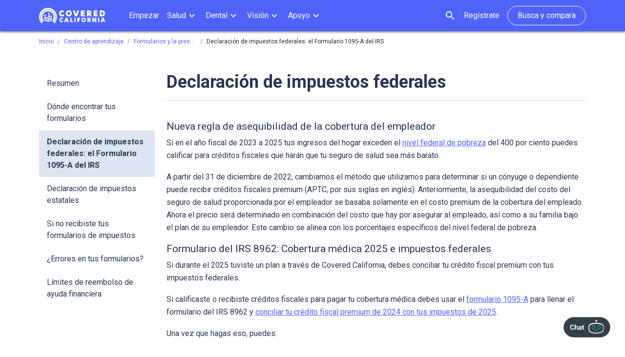

--- FILE ---
content_type: text/html
request_url: https://www.coveredca.com/espanol/learning-center/tax-forms-and-filing/irs-form-1095-a/
body_size: 36146
content:
<!DOCTYPE html>
<html lang="es">


<head>
    <meta charset="UTF-8">
    <meta name="viewport" content="width=device-width, initial-scale=1.0">
    <meta http-equiv="X-UA-Compatible" content="ie=edge">
    <title>Declaración de impuestos federales | Covered California™</title>
    <meta name="description" content="Covered California enviará el Formulario 1095-A del IRS, Declaración del Mercado de Seguros Médicos, a todos los miembros inscritos. El formulario anterior se usa para llenar el Formulario 8962 del IRS de crédito fiscal para la prima como parte de su declaración de impuestos federal.">
    <meta name="keywords" content="Formulario 1095, 1095-A, impuestos federales, formulario de impuestos federales, IRS">

    <!-- Default favicon (fallback for unsupported browsers) -->
    <link rel="icon" href="/favicon-blue.ico" type="image/x-icon">
    <!-- Light mode favicon -->
    <link rel="icon" href="/favicon-blue.ico" type="image/x-icon" media="(prefers-color-scheme: light)">
    <!-- Dark mode favicon -->
    <link rel="icon" href="/favicon-white.ico" type="image/x-icon" media="(prefers-color-scheme: dark)">

    <!-- Social Meta Tags -->
    <meta name="twitter:card" content="summary" />
    <meta name="twitter:site" content="@CoveredCA" />
    <meta name="twitter:image" content="https://www.coveredca.com" />
    <meta property="og:url" content="https://coveredca.com/espanol/learning-center/tax-forms-and-filing/irs-form-1095-a/" />
    <meta property="og:title" content="Declaración de impuestos federales | Covered California™" />
    <meta property="og:description" content="Covered California enviará el Formulario 1095-A del IRS, Declaración del Mercado de Seguros Médicos, a todos los miembros inscritos. El formulario anterior se usa para llenar el Formulario 8962 del IRS de crédito fiscal para la prima como parte de su declaración de impuestos federal." />
    <meta property="og:image" content="https://www.coveredca.com" />

       

    

<script>
  window.dataLayer = window.dataLayer || [];
  window.dataLayer.push({
    'pageName': 'Declaración de impuestos federales',
    'section': '',
    'subSection': '', 
    'language': 'es',
    'funnelPageView': ""
  });
</script>  
      

    <!-- Google tag (gtag.js) -->

    <!-- Google Tag Manager -->

<!-- End Google Tag Manager -->

    <!-- bootstrap -->
<!-- <link rel="stylesheet" href="https://maxcdn.bootstrapcdn.com/bootstrap/4.0.0/css/bootstrap.min.css" integrity="sha384-Gn5384xqQ1aoWXA+058RXPxPg6fy4IWvTNh0E263XmFcJlSAwiGgFAW/dAiS6JXm" crossorigin="anonymous"> -->
<!-- <link rel="stylesheet" href="/css/bootstrap.css"> -->

<!-- icons -->
<link
  href="https://fonts.googleapis.com/css?family=Material+Icons|Material+Icons+Outlined|Material+Icons+Two+Tone|Material+Icons+Round|Material+Icons+Sharp"
  rel="stylesheet"
/>
<!-- google fonts -->
<link
  href="https://fonts.googleapis.com/css?family=Roboto:300,400,500,700&display=swap"
  rel="stylesheet"
/>
<!-- main.css (this is the output of jekyll processing the scss files) -->

<link rel="stylesheet" href="/css/main.css?v=1768971295">
    
<!-- TODO -->
<!-- if page is in support section load custom-heading.css -->
 
<!-- if covid page -->

<!-- if cares act page -->

<!-- if california-subsidy page -->

<!-- if support subpage -->

<!-- if spanish and support subpage -->
  

<link rel="stylesheet" href="/cici-assets/static/css/main.75803998.chunk.css"><link rel="stylesheet" href="/cici-assets/static/css/main.75803998.chunk.css.map"><link rel="preconnect" href="https://fonts.googleapis.com"><link rel="preconnect" href="https://fonts.gstatic.com" crossorigin><link href="https://fonts.googleapis.com/css2?family=Open+Sans:ital,wght@0,300..800;1,300..800&display=swap" rel="stylesheet"></link>

</head>       

<body class="native-aian-page">
  <!-- Site Navigation -->
  <!-- Google Tag Manager (noscript) -->

<!-- End Google Tag Manager (noscript) -->

    <div
  class="nav-container nav-container--fixed-top container-fluid bg-primary shadow-nav p-0"
>
  <!-- Banner Site Wide -->
  

  <!-- Maintenance Banner -->
  

  <div class="cca-container">
    <nav
      class="navbar navbar-expand-lg p-0 position-static"
      style="height: 64px"
    >
      <!-- skip nav -->
      <a class="navbar__skip-nav" href="#content">
        <p class="navbar__skip-nav-text">
           Avanzar a la navegación 
        </p>
      </a>

      <!-- Navbar Toggler -->
      <button
        class="navbar-toggler p-0 collapsed"
        type="button"
        data-toggle="collapse"
        data-target="#navbarSupportedContent"
        aria-controls="navbarSupportedContent"
        aria-expanded="false"
        aria-label="Toggle navigation"
        style="height: 40px;"
      >
        <span
          class="navbar-toggler-icon d-flex flex-column justify-content-center align-items-center" style="gap:2px;"
        >
          <i class="material-icons text-white">menu</i> <span
            class="navbar-mobile-menu-text text-white"
            >Menú</span
          >
      </button>

      <!-- Navbar Brand Container -->
      <div class="w-lg-auto d-flex justify-content-between">
        <!-- Navbar Brand -->
        <div
          class="navbar-brand-container w-lg-auto d-flex justify-content-center"
        >
          <a
            class="navbar-brand navbar-brand-spacing"
            href="/espanol"
          >
            <!-- logo desktop - hidden on xs,sm and md-->
           <!-- For ≥1200px -->
            <img
              class="d-none d-lg-block logo logo--h"
              src="/images/navbar/horizontal.svg"
              alt="Covered California logo"
              style="height: 32px; width: auto;"
            />
            <!-- logo mobile - hidden on lg and xl-->

            <img
              class="d-block d-lg-none logo logo--v logo--white"
              src="/images/navbar/vertical.svg"
              alt="Covered California logo"
              style="height: 48px; width: auto;"
            />
          </a>
        </div>
      </div>

      <!-- Shop and Compare Button -->
      <!-- unused so removed from dom -->

      <!-- Collapsing items -->
      <div
        class="cca-container_mobile-only collapse navbar-collapse position-fixed top-0 left-0 bg-white  overflow-lg-initial mh-lg-initial position-lg-initial top-initial-lg left-initial-lg bg-lg-primary w-lg-auto navbar-collapse-height navbar-collapse-overflow"
        id="navbarSupportedContent"
      >
        <div
            class=" d-flex justify-content-between align-items-center d-lg-none"
            style="height: 64px;
                  position: sticky;
                  top: 0;
                  background-color: white;
                  z-index: 10;"
          >
            <!-- Navbar Brand - mobile only -->

            <!-- Navbar Toggler -->
            <button
              class="navbar-toggler p-0 collapsed"
              type="button"
              data-toggle="collapse"
              data-target="#navbarSupportedContent"
              aria-controls="navbarSupportedContent"
              aria-expanded="false"
              aria-label="Toggle navigation"
        style="height: 40px;"
      >
              <span
                class="navbar-toggler-icon d-flex flex-column justify-content-center align-items-center" style="gap:2px;">
                <i class="material-icons text-black">close</i>
                <span class="navbar-mobile-menu-text">Cerrar</span>
              </span>
            </button>
            <a class="" href="/" ><span>
              <img
                  class="d-block d-lg-none logo logo--v logo--color"
                  src="/images/navbar/vertical-colored.svg"
                  alt=""
                  aria-hidden="true"
                  style="height: 48px; width: auto;"
                /> 
            </span></a>
            
            <ul
              class="navbar-nav d-lg-none d-flex"
              style="position: relative; z-index: 1"
            >
              <li class="nav-item">
                <a
                  class="text-black d-flex flex-column align-items-center justify-content-center gtm-sign-in-header"
                  href="https://apply.coveredca.com/static/lw-web/login?lang=es_ES"
                  style="gap: 2px; height: 40px;"
                >
                  <svg
                    xmlns="http://www.w3.org/2000/svg"
                    width="24"
                    height="24"
                    viewBox="0 0 24 24"
                    fill="none"
                  >
                    <path
                      d="M12 2C6.48 2 2 6.48 2 12C2 17.52 6.48 22 12 22C17.52 22 22 17.52 22 12C22 6.48 17.52 2 12 2ZM12 5C13.66 5 15 6.34 15 8C15 9.66 13.66 11 12 11C10.34 11 9 9.66 9 8C9 6.34 10.34 5 12 5ZM12 19.2C9.5 19.2 7.29 17.92 6 15.98C6.03 13.99 10 12.9 12 12.9C13.99 12.9 17.97 13.99 18 15.98C16.71 17.92 14.5 19.2 12 19.2Z"
                      fill="black"
                    />
                  </svg>
                  <span class="navbar-mobile-menu-text"
                    >Regístrate</span
                  >
                  <span class="d-block position-relative">
                    <span class="stroke-effect-nav stroke-effect-nav--sign-in"></span>
                  </span>
                </a>
              </li>
            </ul>
          </div><!-- Mobile Popup Header -->
        <div class="d-flex flex-column">
          <!-- Toggler and Brand Container -->
          
          <!-- End Toggler and Brand Container -->

          <!-- Search Form -->
          <form
            class=" form-inline mt-4 mb-3 my-lg-0 d-lg-none nav-site-search-form"
            action="/espanol/site-search.html"
          >
            <div class="position-relative w-100">
              <div class="">
                <div class="">
                  <div class="input-group d-flex align-items-start w-100">
                    <input
                      type="hidden"
                      class="d-none"
                      name="index"
                      value="1"
                    />
                    <input
                      class="form-control nav-site-search-form__input nav-site-search-form__input--mobile nav-mobile-search-input"
                      placeholder="Busca"
                      aria-label="Search"
                      name="query"
                      type="text"
                      placeholder="Search CoveredCA.com"
                    />
                    <button
                      class="btn border-left-0 justify-content-center px-2 p-0 d-flex align-items-center border-gray-light"
                      style="height: 48px; width:48px; right: -1px; border-radius: 0 4px 4px 0;"
                      type="submit"
                    >
                      <i class="material-icons text-primary">search</i>
                    </button>
                  </div>
                </div>
                <div
                  class="col-12 nav-site-search-form__invalid-feedback nav-site-search-form__invalid-feedback--red d-none"
                  id="nav-site-search-input-invalid-feedback"
                ></div>
              </div>
            </div>
          </form>
        </div>
        <!-- Mobile Popup Header -->

        <!-- Nav items -->
        <ul class=" navbar-nav mr-auto h-lg-100">
          <!-- Get Started nav item -->
          
          <li class="nav-item navbar__nav-item px-lg-0" id="get-started">
            <a
              id="gtm-header-get-started"
              class="nav-link text-black text-lg-white d-flex justify-content-between border-bottom border-bottom-lg-0 h-lg-100 mx-lg-0 nav-item__mobile-padding "
              href="/espanol/get-started/"
            >
              <span class="d-lg-flex align-items-center"
                >Empezar</span
              >
              <span
                class="material-icons d-lg-none text-primary nav_get_started_chevron_right"
                style="height: 24px;"
                data-nosnippet
              ></span>
              <span class="stroke-effect-nav"></span>
            </a>
            <div class="navbar__active-state-indicator"></div>
          </li>

          <!-- Health nav item -->
          
          <li class="nav-item navbar__nav-item px-lg-0" id="health">
            <a
              class="nav-link text-black text-lg-white d-flex justify-content-between border-bottom border-bottom-lg-0 mx-lg-0 vh-lg-100 align-items-center justify-content-lg-center nav-item__mobile-padding "
              id="health-dropdown"
              href="#"
              data-toggle="dropdown"
              role="button"
              aria-haspopup="true"
              aria-expanded="false"
            >
              <span>Salud</span>
              <i class="material-icons d-none d-lg-inline-block expand_more">
                <svg
                  width="24"
                  height="24"
                  viewBox="0 0 24 24"
                  fill="none"
                  xmlns="http://www.w3.org/2000/svg"
                >
                  <path
                    d="M15.88 9.29006L12 13.1701L8.12 9.29006C7.73 8.90006 7.1 8.90006 6.71 9.29006C6.32 9.68006 6.32 10.3101 6.71 10.7001L11.3 15.2901C11.69 15.6801 12.32 15.6801 12.71 15.2901L17.3 10.7001C17.69 10.3101 17.69 9.68006 17.3 9.29006C16.91 8.91006 16.27 8.90006 15.88 9.29006Z"
                    fill="white"
                  />
                </svg>
              </i>
              <i
                class="material-icons d-none text-primary text-lg-white expand_less"
                ><svg
                  xmlns="http://www.w3.org/2000/svg"
                  height="24px"
                  viewBox="0 0 24 24"
                  width="24px"
                  fill="none"
                >
                  <path d="M0 0h24v24H0V0z" fill="none" />
                  <path
                    d="M12 8l-6 6 1.41 1.41L12 10.83l4.59 4.58L18 14l-6-6z"
                    fill="white"
                  />
                </svg>
              </i>
              <i
                class="material-icons d-lg-none text-primary add"
                style="height: 24px;"
                aria-label="signo más para abrir el menú"
                >add</i
              >
              <i
                class="material-icons d-lg-none text-primary remove"
                style="height: 24px;"
                aria-label="signo menos para cerrar el menú"
                >remove</i
              >
              <span class="stroke-effect-nav"></span>
            </a>
            <div class="navbar__active-state-indicator"></div>
            <!-- health dropdown -->
            <div
              class="dropdown-menu w-100 m-lg-0 p-lg-0 border-0 shadow-nav-active-lg-up"
              aria-labelledby="health-dropdown"
            >
              <div class="cca-container nav-desktop-only">
                
                <div class="d-flex justify-content-between">
  <div
    class="w-lg-33 py-3 border-bottom border-lg-0"
    style="border-left: 10px solid #4f63f9"
  >
    <!-- <a
      class="d-flex align-items-center text-black gtm-header-covered-ca-plans"
      style="height: 52px"
      href="/espanol/get-started/"
    > -->
      <a
        class="d-flex align-items-center text-black gtm-header-covered-ca-plans"
        style="height: 52px; cursor: default; text-decoration: none;"
        href="javascript:void(0)"
        onclick="return false;"
      >
      <img
        src="/images/icons/cc-logomark-health.svg"
        alt=""
        style="width: 40px; height: auto"
      />
      <span class="font-weight-bold pl-4"
        >Planes de Covered California</span
      >
    </a>
    <div class="" style="padding-left: 64px">
      
      <a
        href="/espanol/health/coverage-levels/bronze"
        class="d-flex align-items-center text-black pt-3 w-fit-content gtm-header-bronze"
        ><div
          class="rounded-circle mr-3"
          style="border: 5px solid #a12f00; height: 16px; width: 16px;"
        ></div>
        Bronze</a
      >
      
      <a
        href="/espanol/health/coverage-levels/silver"
        class="d-flex align-items-center text-black pt-3 w-fit-content gtm-header-silver"
        ><div
          class="rounded-circle mr-3"
          style="border: 5px solid #a2afcc; height: 16px; width: 16px;"
        ></div>
        Silver</a
      >
      
      <a
        href="/espanol/health/coverage-levels/gold"
        class="d-flex align-items-center text-black pt-3 w-fit-content gtm-header-gold"
        ><div
          class="rounded-circle mr-3"
          style="border: 5px solid #ffce56; height: 16px; width: 16px;"
        ></div>
        Gold</a
      >
      
      <a
        href="/espanol/health/coverage-levels/platinum"
        class="d-flex align-items-center text-black pt-3 w-fit-content gtm-header-platinum"
        ><div
          class="rounded-circle mr-3"
          style="border: 5px solid #dfe6f3; height: 16px; width: 16px;"
        ></div>
        Platinum</a
      >
      
    </div>
  </div>
  <div
    class="w-lg-33 py-3 pl-3 border-lg-0"
    style="border-left: 10px solid #6e00e1"
  >
    <a
      class="d-flex align-items-center text-black gtm-header-medi-cal"
      style="height: 52px"
      href="/espanol/health/medi-cal/"
    >
      <img
        src="/images/icons/medi-cal-logo-poppy-yellow.svg"
        alt=""
        style="width: 40px; height: auto"
      />
      <span class="font-weight-bold pl-4"
        >Medi-Cal</span
      >
    </a>
    <div class="" style="padding-left: 64px">
      
      <a
        href="/espanol/health/medi-cal/individuals-and-families/"
        class="d-flex align-items-center text-black pt-3 w-fit-content gtm-header-individuals-and-families"
        ><div
          class="rounded-circle mr-3"
          style="border: 5px solid #325976; height: 16px; width: 16px;"
        ></div>
        Individuos y familias</a
      >
      
      <a
        href="/espanol/health/medi-cal/children/"
        class="d-flex align-items-center text-black pt-3 w-fit-content gtm-header-children"
        ><div
          class="rounded-circle mr-3"
          style="border: 5px solid #325976; height: 16px; width: 16px;"
        ></div>
        Niños</a
      >
      
      <a
        href="/espanol/health/medi-cal/pregnant-women/"
        class="d-flex align-items-center text-black pt-3 w-fit-content gtm-header-pregnancy"
        ><div
          class="rounded-circle mr-3"
          style="border: 5px solid #325976; height: 16px; width: 16px;"
        ></div>
        Embarazos</a
      >
      
    </div>
  </div>
  
  <div
    class="w-lg-33 d-flex flex-column justify-content-center align-items-center bg-section-grey py-3"
  >
    <span class="font-weight-bold pb-4"
      >¿No estás seguro de para qué plan calificas?</span
    >
    <a
      href="https://apply.coveredca.com/lw-shopandcompare/?lang=es_ES"
      class="btn btn-outline-action font-weight-bold px-5 gtm-header-health-shop-and-compare"
      >Busca y compara</a
    >
  </div>
  
</div>

              </div>
              <div class="d-flex flex-column d-lg-none">
                
                <div class="d-flex flex-column justify-content-between">
  <div class="w-lg-33 pb-4 border-lg-0">
    <a
      class="d-flex align-items-center text-black gtm-header-covered-ca-plans"
      style="height: 48px"
      href="/espanol/get-started/"
    >
      <img
        src="/images/icons/cc-logomark-health.svg"
        alt=""
        style="width: 32px; height: auto"
      />
      <span class="nav-item__mobile-heading pl-2"
        >Planes de Covered California</span
      >
    </a>
    <div class="" style="padding-left: 20px">
      
      <a
        href="/espanol/health/coverage-levels/bronze"
        class="d-flex align-items-center text-black w-fit-content gtm-header-bronze"
        style="padding: 11px 0;"
        ><div
          class="rounded-circle"
          style="border: 5px solid #a12f00; height: 16px; width: 16px; margin-right:12px;"
        ></div>
        Bronze</a
      >
      
      <a
        href="/espanol/health/coverage-levels/silver"
        class="d-flex align-items-center text-black w-fit-content gtm-header-silver"
        style="padding: 11px 0;"
        ><div
          class="rounded-circle"
          style="border: 5px solid #a2afcc; height: 16px; width: 16px; margin-right:12px;"
        ></div>
        Silver</a
      >
      
      <a
        href="/espanol/health/coverage-levels/gold"
        class="d-flex align-items-center text-black w-fit-content gtm-header-gold"
        style="padding: 11px 0;"
        ><div
          class="rounded-circle"
          style="border: 5px solid #ffce56; height: 16px; width: 16px; margin-right:12px;"
        ></div>
        Gold</a
      >
      
      <a
        href="/espanol/health/coverage-levels/platinum"
        class="d-flex align-items-center text-black w-fit-content gtm-header-platinum"
        style="padding: 11px 0;"
        ><div
          class="rounded-circle"
          style="border: 5px solid #dfe6f3; height: 16px; width: 16px; margin-right:12px;"
        ></div>
        Platinum</a
      >
      
    </div>
  </div>
  <div class="w-lg-33 pb-3 border-bottom border-lg-0">
    <a
      class="d-flex align-items-center text-black gtm-header-medi-cal"
      style="height: 48px"
      href="/espanol/health/medi-cal/"
    >
      <img
        src="/images/icons/medi-cal-logo-poppy-yellow.svg"
        alt=""
        style="width: 32px; height: auto"
      />
      <span class="nav-item__mobile-heading pl-2"
        >Medi-Cal</span
      >
    </a>
    <div class="" style="padding-left: 20px">
      
      <a
        href="/espanol/health/medi-cal/individuals-and-families/"
        class="d-flex align-items-center text-black w-fit-content gtm-header-individuals-and-families"
        style="padding: 11px 0;"
        ><div
          class="rounded-circle"
          style="border: 5px solid #325976; height: 16px; width: 16px; margin-right:12px;"
        ></div>
        Individuos y familias</a
      >
      
      <a
        href="/espanol/health/medi-cal/children/"
        class="d-flex align-items-center text-black w-fit-content gtm-header-children"
        style="padding: 11px 0;"
        ><div
          class="rounded-circle"
          style="border: 5px solid #325976; height: 16px; width: 16px; margin-right:12px;"
        ></div>
        Niños</a
      >
      
      <a
        href="/espanol/health/medi-cal/pregnant-women/"
        class="d-flex align-items-center text-black w-fit-content gtm-header-pregnancy"
        style="padding: 11px 0;"
        ><div
          class="rounded-circle"
          style="border: 5px solid #325976; height: 16px; width: 16px; margin-right:12px;"
        ></div>
        Embarazos</a
      >
      
    </div>
  </div>
</div>

              </div>
            </div>
          </li>

          <!-- Dental nav item -->
          
          <li class="nav-item navbar__nav-item px-lg-0" id="dental">
            <a
              class="nav-link text-black text-lg-white d-flex justify-content-between border-bottom border-bottom-lg-0 mx-lg-0 vh-lg-100 align-items-center justify-content-lg-center nav-item__mobile-padding "
              id="dental-dropdown"
              href="#"
              data-toggle="dropdown"
              role="button"
            >
              <span>Dental</span>
              <i class="material-icons d-none d-lg-inline-block expand_more">
                <svg
                  width="24"
                  height="24"
                  viewBox="0 0 24 24"
                  fill="none"
                  xmlns="http://www.w3.org/2000/svg"
                >
                  <path
                    d="M15.88 9.29006L12 13.1701L8.12 9.29006C7.73 8.90006 7.1 8.90006 6.71 9.29006C6.32 9.68006 6.32 10.3101 6.71 10.7001L11.3 15.2901C11.69 15.6801 12.32 15.6801 12.71 15.2901L17.3 10.7001C17.69 10.3101 17.69 9.68006 17.3 9.29006C16.91 8.91006 16.27 8.90006 15.88 9.29006Z"
                    fill="white"
                  />
                </svg>
              </i>
              <i
                class="material-icons d-none text-primary text-lg-white expand_less"
                ><svg
                  xmlns="http://www.w3.org/2000/svg"
                  height="24px"
                  viewBox="0 0 24 24"
                  width="24px"
                  fill="none"
                >
                  <path d="M0 0h24v24H0V0z" fill="none" />
                  <path
                    d="M12 8l-6 6 1.41 1.41L12 10.83l4.59 4.58L18 14l-6-6z"
                    fill="white"
                  />
                </svg>
              </i>
              <i
                class="material-icons d-lg-none text-primary add"
                style="height: 24px;"
                aria-label="signo más para abrir el menú"
                >add</i
              >
              <i
                class="material-icons d-lg-none text-primary remove"
                style="height: 24px;"
                aria-label="signo menos para cerrar el menú"
                >remove</i
              >
              <span class="stroke-effect-nav"></span>
            </a>
            <div class="navbar__active-state-indicator"></div>
            <!-- dental dropdown -->
            <div
              class="dropdown-menu w-100 m-lg-0 p-lg-0 border-0 shadow-nav-active-lg-up"
              aria-labelledby="dental-dropdown"
            >
              <div class="cca-container nav-desktop-only">
                
                <div
  class="d-flex border-left-10px border-left-110px-lg-up border-raspberry py-4 p-lg-4 border-bottom border-bottom-color-default border-bottom-lg-0"
>
  <a
    href="/espanol/dental/family/"
    class="d-flex align-items-start px-lg-4 text-black gtm-header-dental-coverage"
  >
    <div class="d-flex align-items-center" style="height: 37px">
      <img
        class="mx-3"
        src="/images/icons/dental.svg"
        alt=""
      />
    </div>
    <div
      class="d-flex align-items-center font-weight-bold white-space-nowrap-lg-up"
      style="height: 37px"
    >
      Cobertura dental
    </div>
  </a>

  <div class="d-flex flex-column align-items-start pl-lg-5 pl-62px">
    <a
      href="/espanol/dental/childrens-dental/"
      class="d-flex text-black pt-3 pt-lg-0 gtm-header-childrens-dental"
    >
      <div class="d-flex align-items-center" style="height: 37px">
        <span
          class="rounded-circle border-raspberry mr-2"
          style="border: 5px solid; height: 16px; width: 16px"
        ></span>
      </div>
      <div>
        <div
          class="d-flex align-items-center white-space-nowrap-lg-up"
          style="height: 37px"
        >
          Plan dental pediátrico
        </div>
        <p class="font-size-12px m-0" style="max-width: 215px"></p>
      </div>
    </a>
  </div>

  <div class="d-flex flex-column align-items-start pl-lg-5 pl-62px">
    <a
      href="/espanol/dental/adult-add-on/hmo/"
      class="d-flex text-black pt-3 pt-lg-0 gtm-header-family-dental"
    >
      <div class="d-flex align-items-center" style="height: 37px">
        <span
          class="rounded-circle border-raspberry mr-2"
          style="border: 5px solid; height: 16px; width: 16px"
        ></span>
      </div>
      <div>
        <div
          class="d-flex align-items-center white-space-nowrap-lg-up"
          style="height: 37px"
        >
          Plan dental familiar
        </div>
        <p class="font-size-12px m-0" style="max-width: 215px">
          
        </p>
      </div>
    </a>
  </div>
</div>

              </div>
              <div class="d-lg-none">
                
                <div
  class="d-flex flex-column border-bottom border-lg-0"
  style="padding-left: 20px"
>
  <div
    class="d-flex flex-column align-items-start justify-content-center"
    style="height: 48px"
  >
    <a
      href="/espanol/dental/childrens-dental/"
      class="d-flex text-black gtm-header-childrens-dental"
    >
      <div class="d-flex align-items-center">
        <span
          class="rounded-circle border-raspberry mr-2"
          style="border: 5px solid; height: 16px; width: 16px"
        ></span>
      </div>
      <div>
        <div
          class="d-flex align-items-center white-space-nowrap-lg-up"
          style="height: 37px"
        >
          Plan dental pediátrico
        </div>
        <p class="font-size-12px m-0" style="max-width: 215px"></p>
      </div>
    </a>
  </div>

  <div
    class="d-flex flex-column align-items-start justify-content-center mb-4"
    style="height: 48px"
  >
    <a
      href="/espanol/dental/adult-add-on/hmo/"
      class="d-flex text-black pt-lg-0 gtm-header-family-dental"
    >
      <div class="d-flex align-items-center">
        <span
          class="rounded-circle border-raspberry mr-2"
          style="border: 5px solid; height: 16px; width: 16px"
        ></span>
      </div>
      <div>
        <div
          class="d-flex align-items-center white-space-nowrap-lg-up"
          style="height: 37px"
        >
          Plan dental familiar
        </div>
        <p class="font-size-12px m-0" style="max-width: 215px">
          
        </p>
      </div>
    </a>
  </div>
</div>

              </div>
            </div>
          </li>

          <!-- Vision nav item -->
          
          <li class="nav-item navbar__nav-item px-lg-0" id="vision">
            <a
              class="nav-link text-black text-lg-white d-flex justify-content-between border-bottom border-bottom-lg-0 mx-lg-0 vh-lg-100 align-items-center justify-content-lg-center nav-item__mobile-padding "
              id="vision-dropdown"
              href="#"
              data-toggle="dropdown"
              role="button"
            >
              <span>Visión</span>
              <i class="material-icons d-none d-lg-inline-block expand_more">
                <svg
                  width="24"
                  height="24"
                  viewBox="0 0 24 24"
                  fill="none"
                  xmlns="http://www.w3.org/2000/svg"
                >
                  <path
                    d="M15.88 9.29006L12 13.1701L8.12 9.29006C7.73 8.90006 7.1 8.90006 6.71 9.29006C6.32 9.68006 6.32 10.3101 6.71 10.7001L11.3 15.2901C11.69 15.6801 12.32 15.6801 12.71 15.2901L17.3 10.7001C17.69 10.3101 17.69 9.68006 17.3 9.29006C16.91 8.91006 16.27 8.90006 15.88 9.29006Z"
                    fill="white"
                  />
                </svg>
              </i>
              <i
                class="material-icons d-none text-primary text-lg-white expand_less"
                ><svg
                  xmlns="http://www.w3.org/2000/svg"
                  height="24px"
                  viewBox="0 0 24 24"
                  width="24px"
                  fill="none"
                >
                  <path d="M0 0h24v24H0V0z" fill="none" />
                  <path
                    d="M12 8l-6 6 1.41 1.41L12 10.83l4.59 4.58L18 14l-6-6z"
                    fill="white"
                  />
                </svg>
              </i>
              <i
                class="material-icons d-lg-none text-primary add"
                style="height: 24px;"
                aria-label="signo más para abrir el menú"
                >add</i
              >
              <i
                class="material-icons d-lg-none text-primary remove"
                style="height: 24px;"
                aria-label="signo menos para cerrar el menú"
                >remove</i
              >
              <span class="stroke-effect-nav"></span>
            </a>
            <div class="navbar__active-state-indicator"></div>
            <!-- vision dropdown -->
            <div
              class="dropdown-menu w-100 m-lg-0 p-lg-0 border-0 shadow-nav-active-lg-up"
              aria-labelledby="vision-dropdown"
            >
              <div class="cca-container nav-desktop-only">
                
                <div class="d-flex align-items-start flex-column flex-lg-row border-left-10px border-left-110px-lg-up border-cc-sky py-4 p-lg-4 border-bottom border-bottom-color-default border-bottom-lg-0">         
  
    <div class="d-flex align-items-start px-lg-4 text-black">
      <div class="d-flex align-items-center" style="height: 37px;">
        <img class="mx-3" src="/images/icons/vision.svg" alt="">
      </div>
      <div class="d-flex align-items-center font-weight-bold white-space-nowrap-lg-up" style="height: 37px;">
        Cobertura de visión
      </div>
    </div>

    <div class="d-flex flex-column align-items-start pl-lg-5 pl-62px">
      <a href="/espanol/vision/adult/" class="d-flex text-black pt-3 pt-lg-0 gtm-header-adult-vision">
        <div class="d-flex align-items-center" style="height: 37px;">
          <span class="rounded-circle border-cc-sky mr-2" style="border: 5px solid; height: 16px; width: 16px"></span>
        </div>
        <div>
          <div class="d-flex align-items-center white-space-nowrap-lg-up" style="height: 37px;">
            Visión para adultos
          </div>
          <p class="font-size-12px m-0" style="max-width: 215px;"></p>
        </div>
      </a>
    </div>

    <div class="d-flex flex-column align-items-start pl-lg-5 pl-62px">
      <a href="/espanol/vision/childrens-vision/" class="d-flex text-black pt-3 pt-lg-0 gtm-header-childrens-vision">
        <div class="d-flex align-items-center" style="height: 37px;">
          <span class="rounded-circle border-cc-sky mr-2" style="border: 5px solid; height: 16px; width: 16px"></span>
        </div>
        <div>
          <div class="d-flex align-items-center white-space-nowrap-lg-up" style="height: 37px;">
            Visión pediátrica
          </div>
          <p class="font-size-12px m-0" style="max-width: 215px;">
            
          </p>
        </div>
      </a>
    </div>
  
</div>

              </div>
              <div class="d-lg-none">
                
                <div
  class="d-flex flex-column border-bottom border-lg-0"
  style="padding-left: 20px"
>
  <div
    class="d-flex flex-column align-items-start justify-content-center"
    style="height: 48px"
  >
    <a
      href="/espanol/vision/adult/"
      class="d-flex text-black pt-lg-0 gtm-header-adult-vision"
    >
      <div class="d-flex align-items-center" style="height: 37px">
        <span
          class="rounded-circle border-cc-sky mr-2"
          style="border: 5px solid; height: 16px; width: 16px"
        ></span>
      </div>
      <div>
        <div
          class="d-flex align-items-center white-space-nowrap-lg-up"
          style="height: 37px"
        >
          Visión para adultos
        </div>
        <p class="font-size-12px m-0" style="max-width: 215px"></p>
      </div>
    </a>
  </div>

  <div
    class="d-flex flex-column align-items-start justify-content-center mb-4"
    style="height: 48px"
  >
    <a
      href="/espanol/vision/childrens-vision/"
      class="d-flex text-black pt-lg-0 gtm-header-childrens-vision"
    >
      <div class="d-flex align-items-center" style="height: 37px">
        <span
          class="rounded-circle border-cc-sky mr-2"
          style="border: 5px solid; height: 16px; width: 16px"
        ></span>
      </div>
      <div>
        <div
          class="d-flex align-items-center white-space-nowrap-lg-up"
          style="height: 37px"
        >
          Visión pediátrica
        </div>
        <p class="font-size-12px m-0" style="max-width: 215px">
          
        </p>
      </div>
    </a>
  </div>
</div>

              </div>
            </div>
          </li>

          <!-- Support nav item -->
          
          <li class="nav-item navbar__nav-item px-lg-0" id="support">
            <a
              class="nav-link text-black text-lg-white d-flex justify-content-between border-bottom border-bottom-lg-0 mx-lg-0 vh-lg-100 align-items-center justify-content-lg-center nav-item__mobile-padding "
              id="support-dropdown"
              href="#"
              data-toggle="dropdown"
              role="button"
            >
              <span>Apoyo</span>
              <i class="material-icons d-none d-lg-inline-block expand_more">
                <svg
                  width="24"
                  height="24"
                  viewBox="0 0 24 24"
                  fill="none"
                  xmlns="http://www.w3.org/2000/svg"
                >
                  <path
                    d="M15.88 9.29006L12 13.1701L8.12 9.29006C7.73 8.90006 7.1 8.90006 6.71 9.29006C6.32 9.68006 6.32 10.3101 6.71 10.7001L11.3 15.2901C11.69 15.6801 12.32 15.6801 12.71 15.2901L17.3 10.7001C17.69 10.3101 17.69 9.68006 17.3 9.29006C16.91 8.91006 16.27 8.90006 15.88 9.29006Z"
                    fill="white"
                  />
                </svg>
              </i>
              <i
                class="material-icons d-none text-primary text-lg-white expand_less"
                ><svg
                  xmlns="http://www.w3.org/2000/svg"
                  height="24px"
                  viewBox="0 0 24 24"
                  width="24px"
                  fill="none"
                >
                  <path d="M0 0h24v24H0V0z" fill="none" />
                  <path
                    d="M12 8l-6 6 1.41 1.41L12 10.83l4.59 4.58L18 14l-6-6z"
                    fill="white"
                  />
                </svg>
              </i>
              <i
                class="material-icons d-lg-none text-primary add"
                style="height: 24px;"
                aria-label="signo más para abrir el menú"
                >add</i
              >
              <i
                class="material-icons d-lg-none text-primary remove"
                style="height: 24px;"
                aria-label="signo menos para cerrar el menú"
                >remove</i
              >
              <span class="stroke-effect-nav"></span>
            </a>
            <div class="navbar__active-state-indicator"></div>
            <!-- support dropdown -->
            <div
              class="dropdown-menu w-100 m-lg-0 p-lg-0 border-0 shadow-nav-active-lg-up"
              aria-labelledby="support-dropdown"
            >
              <div class="cca-container nav-desktop-only">
                
                  <div class="d-flex flex-column flex-lg-row justify-content-lg-between border-bottom border-bottom-color-default border-bottom-lg-0 py-lg-5">
    
    <a href="/espanol/support/" class="d-flex align-items-center text-black gtm-support-center-header">
      <div class="d-flex py-3 pl-4 pl-lg-0 pr-12px py-lg-0">
        <img class="h-29px h-lg-32px" src="/images/icons/support-center-icon.svg" alt="">
      </div>
      <div class="d-flex">
        <span>Centro de apoyo</span>
      </div>
    </a>

    <a href="/espanol/support/contact-us/" class="d-flex align-items-center text-black gtm-contact-us-header">
      <div class="d-flex py-3 pl-4 pr-12px py-lg-0">
        <img class="h-29px h-lg-32px" src="/images/icons/contact-us.svg" alt="">
      </div>
      <div class="d-flex">
        <span>Contáctanos</span>
      </div>
    </a> 

    <a href="/marketing-blog/" class="d-flex align-items-center text-black gtm-marketing-blog">
      <div class="d-flex py-3 pl-4 pr-12px py-lg-0">
        <img class="h-29px h-lg-32px" src="/images/icons/blog.svg" alt="">
      </div>
      <div class="d-flex">
        <span>Covered Blog</span>
      </div>
    </a> 

    <a aria-label="To Call the Covered California Service Center call 8 0 0. 3 0 0. 1 5 0 6." href="/espanol/support/videos/" class="d-flex align-items-center text-black gtm-service-center-number-header">
      <div class="d-flex py-3 pl-4 pr-12px py-lg-0"> 
        <img class="h-29px h-lg-32px" src="/images/icons/support-videos-icon.svg" alt="">
      </div> 
      <div class="d-flex"> 
        <span>Videos</span>
      </div>
    </a>
    
</div>

              </div>
              <div class="d-lg-none">
                
                <div
  class="d-flex flex-column flex-lg-row justify-content-lg-between border-bottom border-bottom-color-default border-bottom-lg-0 py-lg-5 pb-4"
  style="padding-left: 20px"
>
  <a
    href="/espanol/support/"
    class="d-flex align-items-center h-48px text-black gtm-support-center-header"
  >
    <div
      class="d-flex pl-lg-0 pr-12px py-lg-0"
      style="padding-top: 9.5px; padding-bottom: 9.5px"
    >
      <img
        class="h-24px h-lg-32px"
        src="/images/icons/support-center-icon.svg"
        alt=""
      />
    </div>
    <div class="d-flex">
      <span>Centro de apoyo</span>
    </div>
  </a>

  <a
    href="/espanol/support/contact-us/"
    class="d-flex align-items-center text-black h-48px gtm-contact-us-header"
  >
    <div
      class="d-flex pr-12px py-lg-0"
      style="padding-top: 9.5px; padding-bottom: 9.5px"
    >
      <img
        class="h-24px h-lg-32px"
        src="/images/icons/contact-us.svg"
        alt=""
      />
    </div>
    <div class="d-flex">
      <span>Contáctanos</span>
    </div>
  </a>

  <a
    href="/marketing-blog/"
    class="d-flex align-items-center text-black h-48px gtm-marketing-blog"
  >
    <div
      class="d-flex pr-12px py-lg-0"
      style="padding-top: 9.5px; padding-bottom: 9.5px"
    >
      <img
        class="h-24px h-lg-32px"
        src="/images/icons/blog.svg"
        alt=""
      />
    </div>
    <div class="d-flex">
      <span>Covered Blog</span>
    </div>
  </a>

  <a
    aria-label="To Call the Covered California Service Center call 8 0 0. 3 0 0. 1 5 0 6."
    href="/espanol/support/videos/"
    class="d-flex align-items-center text-black h-48px gtm-service-center-number-header"
  >
    <div
      class="d-flex pr-12px py-lg-0"
      style="padding-top: 9.5px; padding-bottom: 9.5px"
    >
      <img
        class="h-24px h-lg-32px"
        src="/images/icons/support-videos-icon.svg"
        alt=""
      />
    </div>
    <div class="d-flex">
      <span>Videos</span>
    </div>
  </a>
</div>

              </div>
            </div>
          </li>

          <!-- mobile only nav items -->


          <li class="nav-item navbar__nav-item my-3 d-lg-none">
            
            <a
              class="cca-button cca-button--fill-primary gtm-shop-and-compare-header"
              href="https://apply.coveredca.com/lw-shopandcompare/?lang=es_ES"
            >
              <span>Busca y compara</span>
            </a>
          </li>

          <li class="nav-item navbar__nav-item mb-4 d-lg-none">
            <a
              class="nav-link d-flex cca-button cca-button--outline-primary justify-content-center py-3 mx-lg-0 gtm-sign-in-header"
              href="https://apply.coveredca.com/static/lw-web/login?lang=es_ES"
            >
              <span>Regístrate</span>
            </a>
          </li>
          <!-- end mobile only nav items -->
        </ul>
        <!-- End Nav Items -->
      </div>

      <!-- Search Form Desktop -->
      <div
        id="navbar-search-toggle"
        class="form-inline d-none d-lg-flex"
      >
        <input
          class="form-control d-none"
          type="search"
          placeholder="Busca"
          aria-label="Search"
        />
        <button
          class="btn btn-outline-white d-flex border-0 rounded-circle p-2 search-active-toggle"
          type="button"
        >
          <i class="material-icons">search</i>
        </button>
      </div>

      <!-- SignIn -->
      
      <ul class="navbar-nav d-none d-lg-flex pr-2">
        <li class="nav-item ">
          <a
            class="nav-link  text-white gtm-sign-in-header"
            href="https://apply.coveredca.com/static/lw-web/login?lang=es_ES"
            >Regístrate
              <span class="stroke-effect-nav stroke-effect-nav--sign-in"></span>
          </a>
        </li>
      </ul>
      <ul class="navbar-nav d-lg-none d-flex">
        <li class="nav-item">
          <a
            class="text-white d-flex flex-column align-items-center justify-content-center gtm-sign-in-header"
            href="https://apply.coveredca.com/static/lw-web/login?lang=es_ES"
            style="gap:2px;
            height: 40px;"
          >
            <svg
              xmlns="http://www.w3.org/2000/svg"
              width="24"
              height="24"
              viewBox="0 0 24 24"
              fill="none"
            >
              <path
                d="M12 2C6.48 2 2 6.48 2 12C2 17.52 6.48 22 12 22C17.52 22 22 17.52 22 12C22 6.48 17.52 2 12 2ZM12 5C13.66 5 15 6.34 15 8C15 9.66 13.66 11 12 11C10.34 11 9 9.66 9 8C9 6.34 10.34 5 12 5ZM12 19.2C9.5 19.2 7.29 17.92 6 15.98C6.03 13.99 10 12.9 12 12.9C13.99 12.9 17.97 13.99 18 15.98C16.71 17.92 14.5 19.2 12 19.2Z"
                fill="white"
              />
            </svg>
            <span class="navbar-mobile-menu-text text-white">Regístrate</span>
            <span class="d-block position-relative">
              <span class="stroke-effect-nav stroke-effect-nav--sign-in"></span>
            </span>
          </a>
        </li>
      </ul>

      

      <!-- Shop and Compare button -->
      
      <div class="w-33 w-lg-auto justify-content-end d-none d-lg-flex">
        <ul class="navbar-nav">
          <li class="nav-item">
            
            <a
              class="btn btn-outline-white gtm-shop-and-compare-header"
              href="https://apply.coveredca.com/lw-shopandcompare/?lang=es_ES" style="padding: 6px 20px;"
            >
              <span class="d-none d-lg-inline-block "
                >Busca y compara</span
              >
              <span class="d-inline-block d-lg-none navbar-button-text"
                >BUSCA</span
              >
            </a>
            
          </li>
        </ul>
      </div>
      
    </nav>
  </div>
  <section class="bg-gradient-dark-to-primary" id="search-input-form">
  <div class="container">
    <div class="row">
      <div class="col-12 offset-lg-3 col-lg-6">
        <form action="/espanol/site-search.html" class="flex-grow-1 nav-site-search-form" id="site-search-form-nav">
          <div class="form-group mb-0">
            <div class="row">
              <div class="col-10 col-md-11">
                <div class="input-group">
                  <div class="input-group-prepend">
                    <button type="submit" class="form-control btn btn-white btn-primary-on-hover h-100 d-flex align-items-center border border-right-0" style="left: -1px">
                      <i class="material-icons color-primary">search</i>
                    </button>
                  </div>
                  <label for="site-search-input-nav" class="sr-only" style="top:1000px;">Search</label>
                  <input 
                    type="text" 
                    class="form-control nav-site-search-form__input nav-site-search-form__input--desktop" 
                    style="border-top-right-radius: 50rem; border-bottom-right-radius: 50rem;" 
                    id="site-search-input-nav" 
                    name="query" 
                    type="text" 
                    placeholder="Busca en CoveredCa.com">
                  <input type="hidden" class="d-none" id="site-search-index-nav" name="index" value="1">
                </div>
              </div>
              <div class="col-2 col-md-1">
                <div class="d-flex h-100 align-items-center">
                  <button class="bg-transparent border-0 p-0 search-active-toggle" type="button" style="height: 24px;"><i class="w-24px color-white material-icons">close</i></button>
                </div>
              </div>
              <div class="col-12 nav-site-search-form__invalid-feedback nav-site-search-form__invalid-feedback--white d-none" id="nav-site-search-input-invalid-feedback">

              </div>
            </div>            
          </div>
        </form>
      </div>
    </div>
  </div>
</section>

</div>
<div class="cca-navbar-spacer"></div>

 
  <div id="main-content-container_primary">
    <div class="" id="content" role="main">
  
  <!-- parse the url of the current page -->









<!-- check if current page is home or home/espanol (and other language roots) -->
<!-- if it is then dont create the breadcrumb -->

  <div class="cca-container">
      <div class="breadcrumbs d-none d-sm-none d-md-none d-lg-block d-xl-block crumb">
        <ol class="breadcrumb breadcrumb--transparent list-unstyled crumb__crumbs pl-0 pr-0 mb-0 " vocab="http://schema.org/" typeof="BreadcrumbList">
          
          <li class="breadcrumb-item">
            <a class="crumb__crumb-item crumb__home"
               href="https://coveredca.com/espanol">
               Inicio
            </a>
          </li>
          

          <!-- if page is a news release add appropriate crumbs-->
          

          <!-- Iteration breadcrumb item -->
          
          

          <!-- Break if news release-->
          

          <!-- Skip if espanol root -->
          
          
          
          
          
          <!-- Skip if root -->
          
          

          <!-- Break if news release-->
          

          <!-- Skip if espanol root -->
          
          

          <!-- Break if news release-->
          

          <!-- Skip if espanol root -->
          
          
          
          
          
          <!-- Skip if root -->
          

          <!-- Skip if language directory -->
          

          <!-- Get breadcrumb title -->
          

          <!-- SEO data -->
          

          <!-- skip if the breadcrumb is for 'espanol' or small business -->
          

          <li class="cca-breadcrumbs__item breadcrumb-item" property="itemListElement"
            typeof="ListItem">
            <!-- check if the crumb is for this page -->
            
            <!-- check if the crumb is Individuals and families or small business, if it is bold it  -->
            
            <a class="crumb__crumb-item cca-breadcrumbs__link" property="item" typeof="WebPage"
              href="/espanol/learning-center/">
              <span property="name">Centro de aprendizaje</span></a>
            

            

            <meta property="position" content="1" />
          </li>

          

          <!-- Break if news release-->
          

          <!-- Skip if espanol root -->
          
          
          
          
          
          <!-- Skip if root -->
          

          <!-- Skip if language directory -->
          

          <!-- Get breadcrumb title -->
          

          <!-- SEO data -->
          

          <!-- skip if the breadcrumb is for 'espanol' or small business -->
          

          <li class="cca-breadcrumbs__item breadcrumb-item" property="itemListElement"
            typeof="ListItem">
            <!-- check if the crumb is for this page -->
            
            <!-- check if the crumb is Individuals and families or small business, if it is bold it  -->
            
            <a class="crumb__crumb-item cca-breadcrumbs__link" property="item" typeof="WebPage"
              href="/espanol/learning-center/tax-forms-and-filing/">
              <span property="name">Formularios y la presentación de impuestos</span></a>
            

            

            <meta property="position" content="2" />
          </li>

          

          <!-- Break if news release-->
          

          <!-- Skip if espanol root -->
          
          
          
          
          
          <!-- Skip if root -->
          

          <!-- Skip if language directory -->
          

          <!-- Get breadcrumb title -->
          

          <!-- SEO data -->
          

          <!-- skip if the breadcrumb is for 'espanol' or small business -->
          

          <li class="cca-breadcrumbs__item breadcrumb-item active" property="itemListElement"
            typeof="ListItem">
            <!-- check if the crumb is for this page -->
            
            <!-- check if the crumb is Individuals and families or small business, if it is bold it  -->
            
            <span property="name" class="crumb__current text-black">Declaración de impuestos federales: el Formulario 1095-A del IRS</span>
            

            

            <meta property="position" content="3" />
          </li>

          

        </ol>

      </div>
  </div>


<div class="cca-container">
  <div
    class="cca-d-flex cca-flex-column cca-flex-xl-row cca-gap-48px cca-pt-40px cca-pb-80px cca-gap-lg-24px"
  >
    <div
      class="cca-w-lg-23-27-percent cca-w-xl-23-59-percent cca-border-bottom-neutral-gray-200 cca-border-bottom-lg-none"
    >
           

<div class="cca-vertical-navigation-submenus">
   

  <!-- vertical navigation header for mobile -->
  <button
    class="cca-vertical-navigation-submenus__header cca-vertical-navigation-submenus__header--collapse-toggler collapsed"
    data-toggle="collapse"
    data-target="#side-navigation"
  >
    <span class="cca-vertical-navigation-submenus__title"
      >Formularios de impuestos y declaración</span
    >
    <span
      class="cca-vertical-navigation-submenus__icon cca-vertical-navigation-submenus__icon--collapsed"
    >
      <svg
        xmlns="http://www.w3.org/2000/svg"
        width="24"
        height="24"
        viewBox="0 0 24 24"
        fill="none"
      >
        <g id="chevron_down">
          <path
            id="Vector"
            d="M15.88 9.29L12 13.17L8.11998 9.29C7.72998 8.9 7.09998 8.9 6.70998 9.29C6.31998 9.68 6.31998 10.31 6.70998 10.7L11.3 15.29C11.69 15.68 12.32 15.68 12.71 15.29L17.3 10.7C17.69 10.31 17.69 9.68 17.3 9.29C16.91 8.91 16.27 8.9 15.88 9.29Z"
            fill="#4F63F9"
          />
        </g>
      </svg>
    </span>
    <span
      class="cca-vertical-navigation-submenus__icon cca-vertical-navigation-submenus__icon--expanded"
    >
      <svg
        xmlns="http://www.w3.org/2000/svg"
        width="24"
        height="24"
        viewBox="0 0 24 24"
        fill="none"
      >
        <g id="chevron_up">
          <path
            id="Vector"
            d="M11.29 8.70998L6.69997 13.3C6.30997 13.69 6.30997 14.32 6.69997 14.71C7.08997 15.1 7.71997 15.1 8.10997 14.71L12 10.83L15.88 14.71C16.27 15.1 16.9 15.1 17.29 14.71C17.68 14.32 17.68 13.69 17.29 13.3L12.7 8.70998C12.32 8.31998 11.68 8.31998 11.29 8.70998Z"
            fill="#4F63F9"
          />
        </g>
      </svg>
    </span>
  </button>
  

  <!-- vertical navigation -->
  <ul
    id="side-navigation"
    class="cca-vertical-navigation-submenus__nav collapse"
  >
    
    <li class="cca-vertical-navigation-submenus__nav-item">
       
      <a
        class="cca-vertical-navigation-submenus__nav-link"
        href="/espanol/learning-center/tax-forms-and-filing/overview"
      >
        <span>Resumen</span>
      </a>
      
    </li>
    
    <li class="cca-vertical-navigation-submenus__nav-item">
       
      <a
        class="cca-vertical-navigation-submenus__nav-link"
        href="/espanol/learning-center/tax-forms-and-filing/where-to-find-your-forms/"
      >
        <span>Dónde encontrar tus formularios</span>
      </a>
      
    </li>
    
    <li class="cca-vertical-navigation-submenus__nav-item">
       
      <a
        class="cca-vertical-navigation-submenus__nav-link cca-vertical-navigation-submenus__nav-link--active"
        href="/espanol/learning-center/tax-forms-and-filing/irs-form-1095-a/"
      >
        <span>Declaración de impuestos federales: el Formulario 1095-A del IRS</span>
      </a>
      
    </li>
    
    <li class="cca-vertical-navigation-submenus__nav-item">
       
      <a
        class="cca-vertical-navigation-submenus__nav-link"
        href="/espanol/learning-center/tax-forms-and-filing/form-ftb-3895/"
      >
        <span>Declaración de impuestos estatales</span>
      </a>
      
    </li>
    
    <li class="cca-vertical-navigation-submenus__nav-item">
       
      <a
        class="cca-vertical-navigation-submenus__nav-link"
        href="/espanol/learning-center/tax-forms-and-filing/if-you-didnt-receive-your-tax-forms"
      >
        <span>Si no recibiste tus formularios de impuestos</span>
      </a>
      
    </li>
    
    <li class="cca-vertical-navigation-submenus__nav-item">
       
      <a
        class="cca-vertical-navigation-submenus__nav-link"
        href="/espanol/learning-center/tax-forms-and-filing/errors-on-your-forms"
      >
        <span>¿Errores en tus formularios?</span>
      </a>
      
    </li>
    
    <li class="cca-vertical-navigation-submenus__nav-item">
       
      <a
        class="cca-vertical-navigation-submenus__nav-link"
        href="/espanol/learning-center/tax-forms-and-filing/financial-help-repayment-limits"
      >
        <span>Límites de reembolso de ayuda financiera</span>
      </a>
      
    </li>
    
  </ul>
</div>

    </div>
    <div class="cca-col-lg"><div class="learning-center-page">
    <div class="editable pb-16px">
      <h1><strong>Declaración de impuestos federales</strong></h1>
  </div>
  <hr class="learning-center-page__hr" />
  <div class="editable mt-40px">
      <h4>Nueva regla de asequibilidad de la cobertura del empleador</h4>
      <p>Si en el año fiscal de 2023 a 2025 tus ingresos del hogar exceden el <a href="https://www.coveredca.com/pdfs/FPL-chart-sp.pdf">nivel federal de pobreza</a> del 400 por ciento puedes calificar para créditos fiscales que harán que tu seguro de salud sea más barato.</p>
      <p>A partir del 31 de diciembre de 2022, cambiamos el método que utilizamos para determinar si un cónyuge o dependiente puede recibir créditos fiscales premium (APTC, por sus siglas en inglés). Anteriormente, la asequibilidad del costo del seguro de salud proporcionada por el empleador se basaba solamente en el costo premium de la cobertura del empleado. Ahora el precio será determinado en combinación del costo que hay por asegurar al empleado, así como a su familia bajo el plan de su empleador. Este cambio se alinea con los porcentajes específicos del nivel federal de pobreza.</p>
      <h4>Formulario del IRS 8962: Cobertura médica 2025 e impuestos federales</h4>
      <p>Si durante el 2025 tuviste un plan a través de Covered California, debes conciliar tu crédito fiscal premium con tus impuestos federales.</p>
      <p>Si calificaste o recibiste créditos fiscales para pagar tu cobertura médica debes usar el <a href="https://www.healthcare.gov/tax-form-1095/" target="_blank" rel="noopener">formulario 1095-A</a> para llenar el formulario del IRS 8962 y <a href="https://www.healthcare.gov/taxes-reconciling/" target="_blank" rel="noopener">conciliar tu crédito fiscal premium de 2024 con tus impuestos de 2025</a>.</p>
      <p>Una vez que hagas eso, puedes:</p>
      <ul>
          <li>
              <p>Deber impuestos federales si recibiste más créditos fiscales de los que calificaste para 2025. Tendrás que reportar la cantidad excedida en tus impuestos 2025, llenando <a href="https://www.irs.gov/pub/irs-pdf/f8962.pdf" target="_blank" rel="noopener">el formulario de Créditos fiscales premium 8962</a>.</p>
          </li>
          <li>
              <p>Obtener un reembolso o deber menos impuestos si no recibiste los créditos fiscales que te correspondían para el año en curso. Necesitas incluir el formulario 8962 junto con tus impuestos.</p>
          </li>
          <li>
              <p>Reenviar tus impuestos 2025 si fueron rechazados electrónicamente por no tener el formulario 8962. Deberás llenar el formulario 8962 o explicar porque te faltó ese formulario en un principio y mandarlo junto con tus impuestos. <a href="https://www.irs.gov/newsroom/how-to-correct-an-electronically-filed-return-rejected-for-a-missing-form-8962" target="_blank" rel="noopener">Averigua como llenarla y presentarla electrónicamente.</a></p>
          </li>
      </ul>
      <p><a href="https://www.irs.gov/newsroom/how-to-correct-an-electronically-filed-return-rejected-for-a-missing-form-8962" target="_blank" rel="noopener">Si necesitas más información acerca del crédito fiscal premium y/o como presentar tus impuestos, puedes ingresar a IRS.gov para asistencia en como llenar y/o corregir el formulario 8962.</a></p>
      <h4>Formulario 1095-A del IRS</h4>
      <p>Covered California enviará el <a href="https://www.irs.gov/affordable-care-act/individuals-and-families/health-insurance-marketplace-statements">Formulario 1095-A del IRS, Declaración del Mercado de Seguros Médicos</a>, a todos los miembros inscritos. El formulario anterior se usa para llenar el <a href="https://www.irs.gov/forms-pubs/about-form-8962">Formulario 8962 del IRS</a> de crédito fiscal para la prima como parte de su declaración de impuestos federal.</p>
      <p><strong>1. Obtén tu formulario 1095-A del IRS por correo. </strong></p>
      <p>¿No recibiste el formulario 1095-A del IRS? Llama al (800) 300-0213 para solicitar tu formulario.</p>
      <p><strong>2. Asegúrate que la información proporcionada en tu formulario 1095-A del IRS sea correcta. Si no lo es, llámanos al (800)300-0213.</strong></p>
      <p>Confirma tu información acerca de tu plan de seguro de salud, los miembros de tu hogar, etc. en las Partes I y II del formulario. Si ves algún error, llama al (800) 300-0213.</p>
      <p>Asegúrate que el pago mensual para el plan Silver de segundo costo más bajo sea el correcto. Utiliza nuestra herramienta de <a href="https://apply.coveredca.com/lw-shopandcompare/?lang=en_EN&amp;zipCode=95361&amp;householdSize=3&amp;income=65000&amp;needCoverage=3&amp;ages=55,54,15&amp;coverageYear=2022">Busca y compara</a>&nbsp;para encontrar el plan Silver de segundo costo más bajo.</p>
      <p><strong>3. Llena el formulario 8962 del IRS para calcular la cantidad de crédito fiscal para primas que recibiste por adelantado y la cantidad total a la que tienes derecho. </strong></p>
      <p>Utiliza nuestra herramienta de <a href="https://apply.coveredca.com/lw-shopandcompare/?lang=en_EN&amp;zipCode=95361&amp;householdSize=3&amp;income=65000&amp;needCoverage=3&amp;ages=55,54,15&amp;coverageYear=2022">Busca y compara</a>&nbsp;para encontrar el plan Silver de segundo costo más bajo en el área donde vives.</p>
      <p>Para más información o si necesitas ayuda, llama a nuestro centro de servicio a clientes al (800) 300-0213. Nuestros representantes no pueden proporcionar asesoramiento fiscal.</p>
      <h5><strong>Información </strong></h5>
      <p><a href="https://www.coveredca.com/espanol/learning-center/tax-forms-and-filing/financial-help-repayment-limits/">Límites de cuanto tendrías que reembolsar al IRS</a>.</p>
      <p>Para más información: <a href="https://www.coveredca.com/espanol/learning-center/tax-forms-and-filing/where-to-find-your-forms/">¿Dónde puedo encontrar mis formularios?,</a> <a href="https://www.coveredca.com/espanol/learning-center/tax-forms-and-filing/errors-on-your-forms/">Tengo un error en mi formulario</a> y <a href="https://www.coveredca.com/espanol/learning-center/tax-forms-and-filing/if-you-didnt-receive-your-tax-forms/">No recibí mi formulario.</a></p>
      <p>Consulta al <a href="https://www.irs.gov/es">Servicio de Impuestos Internos</a> o a un asesor fiscal si tienes preguntas sobre cómo usar este formulario al preparar tus impuestos o declaración de impuestos.</p>
  </div>
</div>
</div>
  </div>
</div>

</div>
 
  </div>

  <!-- Footer --> 
  <footer >
    <!-- Cici Root Node -->
    
      
        <div id="chatbot-root" class="minimized" style="z-index: 9999;"></div>
      
    

    
      <div class="footer-reminder-slot">
    <section
  class="reminder-signup is-in-footer"
  data-endpoint="https://cloud.marketing.coveredca.com/lead-capture"
  data-source="Footer"
  data-invalid-email-msg="Ingresa un correo electrónico válido"
>
  <div class="reminder-signup__container">
    <div class="reminder-signup__icon">
      <img src="/images/homePage-Redesign/reminder-icon.svg" alt="Envelope Icon" />
    </div>

    <h2 class="reminder-signup__heading">Obtén recordatorios de fechas límite y recomendaciones para una vida saludable</h2>

    <form class="reminder-signup__form" novalidate>
      <div class="reminder-signup__form-group">
        <label for="reminder-email" class="reminder-signup__label">Correo electrónico</label>
        <input
          type="email"
          id="reminder-email"
          name="email"
          class="reminder-signup__input"
          placeholder="Ingresa tu correo electrónico"
          required
          autocomplete="email"
          inputmode="email"
        />
        <div id="reminder-email-error" class="reminder-signup__error" role="alert" aria-live="polite"></div>
      </div>

      














<button class="cca-button cca-button--fill-primary h-48 reminder-signup__button gtm-sign-up"  type=submit>
    <span class="cca-button__label">Inscríbete</span>
    




    



</button>


    </form>

    <div class="reminder-signup__disclaimer">
      Al enviar este formulario, estoy de acuerdo en ser contactado por Covered California por medio del correo electrónico proporcionado. Para más información, ve nuestra <a href='https://www.coveredca.com/espanol/privacy/'>Política de Privacidad</a>.
    </div>
  </div>
</section>


  </div><section class="pb-3 pb-lg-4" style="background: linear-gradient(180deg, #414F70 0%, #2A3653 100%);">
  <div class="container">
    <div class="row text-white">
      <div class="col-lg-4 d-flex flex-column flex-lg-row justify-content-center justify-content-lg-start pb-4 pb-lg-0">
        <div class="text-center text-lg-left">
          <div class="pb-4 pb-md-5">
            <h2 class="h4 font-weight-bold">Contáctanos</h2>
            <a href="tel:+18003000213"
               class="h3 font-weight-bold text-white gtm-footer-service-center-number">
               (800) 300-0213
            </a>

            <!-- other languages -->
            <h3 class="h5 m-0 mt-3">
              <button class="btn btn-link p-0 text-white collapsed gtm-other-languages-expandable"
                 data-toggle="collapse"
                 data-target="#other-languages-expand"
                 role="button"
                 aria-expanded="false"
                 aria-controls="other-languages-expand">
                 Otros idiomas
                 <span class="material-icons ml-1 align-bottom">keyboard_arrow_up</span>
              </button>
            </h3>
            <div class="collapse" id="other-languages-expand">
              <table class="text-left mx-auto ml-xl-0">
                <tbody>
                  <tr>
                    <th scope="col" class="sr-only">idiomas</th>
                  </tr>
                  
                    <tr>
                      <td>Arabic</td>
                      <td class="pl-md-4 pl-0">العربية</td>
                      <td class="pl-md-4 pl-0">(800) 826-6317</td>
                    </tr>
                  
                    <tr>
                      <td>Cantonese</td>
                      <td class="pl-md-4 pl-0">粵語</td>
                      <td class="pl-md-4 pl-0">(800) 339-8938</td>
                    </tr>
                  
                    <tr>
                      <td>Mandarin</td>
                      <td class="pl-md-4 pl-0">國語</td>
                      <td class="pl-md-4 pl-0">(800) 300-1533</td>
                    </tr>
                  
                    <tr>
                      <td>Hmong</td>
                      <td class="pl-md-4 pl-0">Hmoob</td>
                      <td class="pl-md-4 pl-0">(800) 771-2156</td>
                    </tr>
                  
                    <tr>
                      <td>Korean</td>
                      <td class="pl-md-4 pl-0">한국어</td>
                      <td class="pl-md-4 pl-0">(800) 738-9116</td>
                    </tr>
                  
                    <tr>
                      <td>Russian</td>
                      <td class="pl-md-4 pl-0">русский</td>
                      <td class="pl-md-4 pl-0">(800) 778-7695</td>
                    </tr>
                  
                    <tr>
                      <td>Filipino</td>
                      <td class="pl-md-4 pl-0">Tagalog</td>
                      <td class="pl-md-4 pl-0">(800) 983-8816</td>
                    </tr>
                  
                    <tr>
                      <td>Armenian</td>
                      <td class="pl-md-4 pl-0">հայերեն</td>
                      <td class="pl-md-4 pl-0">(800) 996-1009</td>
                    </tr>
                  
                    <tr>
                      <td>Farsi</td>
                      <td class="pl-md-4 pl-0">فارسی</td>
                      <td class="pl-md-4 pl-0">(800) 921-8879</td>
                    </tr>
                  
                    <tr>
                      <td>Khmer</td>
                      <td class="pl-md-4 pl-0">Khmer</td>
                      <td class="pl-md-4 pl-0">(800) 906-8528</td>
                    </tr>
                  
                    <tr>
                      <td>Lao</td>
                      <td class="pl-md-4 pl-0">Lao</td>
                      <td class="pl-md-4 pl-0">(800) 357-7976</td>
                    </tr>
                  
                    <tr>
                      <td>Spanish</td>
                      <td class="pl-md-4 pl-0">Español</td>
                      <td class="pl-md-4 pl-0">(800) 300-0213</td>
                    </tr>
                  
                    <tr>
                      <td>Vietnamese</td>
                      <td class="pl-md-4 pl-0">Tiếng Việt</td>
                      <td class="pl-md-4 pl-0">(800) 652-9528</td>
                    </tr>
                  
                </tbody>
              </table>
            </div>

            <div class="mt-2">
              TTY:
              <!-- Fixed: do NOT prepend another 'tel:' here -->
              <a class="text-white"
                 href="tel:+18888894500">
                 (888) 889-4500
              </a>
            </div>
          </div>

          <!-- hours -->
          <div>
            <h3 class="h5 m-0 position-relative">
              <span id="service-center-hours" style="position:absolute; top:-70px;"></span>
              <b>Horario de atención</b>
            </h3>
            
              <div>Lunes a viernes: 8 a.m. a 6 p.m.</div>
            
              <div>Sábado y domingo: cerrado</div>
            

            <br>

            
              <div></div>
            

            <br>

            <div><strong>Horario extendido</strong></div>
            
              <div>30 de enero: de 8 a.m. a 8 p.m.</div>
            
              <div>31 de enero: de 8 a.m. a 10 p.m.</div>
            

            <br>
          </div>

          <div>
            <h3 class="h5 m-0"><b>Nuevos clientes</b></h3>
            <a href="/help-on-demand"
               class="font-weight-bold text-white gtm-footer-get-a-call-back">
               Obtén una llamada de un agente certificado
               <i class="material-icons-round ml-1 text-decoration-none align-middle font-12px">arrow_forward</i>
            </a>
          </div>

          <div>
            <div class="w-100 border-top border-white border-lg-0 pb-3"></div>
            <h2 class="h4 font-size-1rem-md-down font-weight-bold text-white">
              Síguenos
            </h2>
            <div class="d-flex justify-content-center justify-content-lg-start align-items-center pt-3">
              <a class=""
                 href="https://www.facebook.com/CoveredCAEspanol/"><img style="height:24px;width:auto;padding-right:20px;" src="/images/icons/social/facebook.svg" alt="facebook"></a>
              <a class=""
                 href="https://twitter.com/coveredca_es"><img style="height:24px;width:auto;padding-right:20px;" src="/images/icons/social/x.svg" alt="twitter"></a>
              <a class=""
                 href="https://www.instagram.com/coveredca/?hl=en"><img style="height:24px;width:auto;padding-right:20px;" src="/images/icons/social/instagram.svg" alt="instagram"></a>
              <a class=""
                 href="https://www.youtube.com/user/CoveredCA"><img style="height:24px;width:auto;padding-right:20px;" src="/images/icons/social/youtube.svg" alt="youtube"></a>
              <a class=""
                 href=""><img style="height:24px;width:auto;padding-right:20px;" src="/images/icons/social/linkedin.svg" alt="linkedin"></a>
              <a class=""
                 href=""><img style="height:24px;width:auto;" src="/images/icons/social/tiktok.svg" alt="tiktok"></a>
            </div>
            <p></p>
          </div>
        </div>
        <div class="border-left border-top border-white mx-lg-auto"></div>
      </div>

      <div class="col-6 col-lg-4">
        <h2 class="h4 font-size-1rem-md-down font-weight-bold border-bottom border-white pb-3">
          Busca
        </h2>
        <ul class="list-unstyled pb-4">
          
            <li class="font-md-12px pt-3">
              <a href="https://apply.coveredca.com/lw-shopandcompare/" class="text-white gtm-shop-and-compare-footer">Busca y compara</a>
            </li>
          
            <li class="font-md-12px pt-3">
              <a href="https://www.coveredca.com/espanol/support/find-an-enroller/" class="text-white gtm-find-an-enroller-footer">Encuentra un agente certificado</a>
            </li>
          
            <li class="font-md-12px pt-3">
              <a href="/espanol/apply/" class="text-white gtm-apply-footer">Aplica</a>
            </li>
          
        </ul>

        <h2 class="h4 font-size-1rem-md-down font-weight-bold border-bottom border-white pb-3 my-account">
          Mi cuenta
        </h2>
        <ul class="list-unstyled pb-4">
          
            <li class="font-md-12px pt-3">
              <a href="https://apply.coveredca.com/static/lw-web/login?resource_url=https%3A%2F%2Fapply.coveredca.com%2Fapspahbx%2Fahbx.portal" class="text-white gtm-footer-sign-in">Ingresar</a>
            </li>
          
            <li class="font-md-12px pt-3">
              <a href="https://apply.coveredca.com/static/lw-web/account-creation/create" class="text-white gtm-footer-create-an-account">Crear una cuenta</a>
            </li>
          
        </ul>

        
          <div class="pb-3">
            <a href="/espanol/forsmallbusiness/" 
               class="font-md-12px font-weight-bold text-white ">Covered California para Pequeñas Empresas</a>
          </div>
        
          <div class="pb-3">
            <a href="/resources/" 
               class="font-md-12px font-weight-bold text-white ">Socios y agentes de inscripción</a>
          </div>
        
          <div class="pb-3">
            <a href="/newsroom/" 
               class="font-md-12px font-weight-bold text-white gtm-footer-newsroom">Prensa</a>
          </div>
        
          <div class="pb-3">
            <a href="https://hbex.coveredca.com/careers/" 
               class="font-md-12px font-weight-bold text-white gtm-footer-careers">Carreras</a>
          </div>
        
          <div class="pb-3">
            <a href="https://registertovote.ca.gov/es-mx/n/4/" target="_blank"
               class="font-md-12px font-weight-bold text-white gtm-footer-register-to-vote">Regístrate para votar</a>
          </div>
        
      </div>

      <div class="col-6 col-lg-4">
        <h2 class="h4 font-size-1rem-md-down font-weight-bold border-bottom border-white pb-3">
          Aprender
        </h2>
        <ul class="list-unstyled">
          
            <li class="font-md-12px pt-3">
              <a href="/espanol/learning-center/" class="text-white gtm-footer-learning-center">Centro de aprendizaje</a>
            </li>
          
            <li class="font-md-12px pt-3">
              <a href="/espanol/support/" class="text-white gtm-footer-support">Apoyo</a>
            </li>
          
            <li class="font-md-12px pt-3">
              <a href="/espanol/dental/family/" class="text-white gtm-footer-dental">Dental</a>
            </li>
          
            <li class="font-md-12px pt-3">
              <a href="/espanol/vision/adult/" class="text-white gtm-footer-vision">Visión</a>
            </li>
          
            <li class="font-md-12px pt-3">
              <a href="/espanol/members/" class="text-white gtm-footer-members">Miembros</a>
            </li>
          
            <li class="font-md-12px pt-3">
              <a href="/espanol/what-is-covered-california/" class="text-white gtm-footer-what-is-covered-ca">¿Qué es Covered California?</a>
            </li>
          
            <li class="font-md-12px pt-3">
              <a href="/espanol/learning-center/information-for-immigrants/" class="text-white ">Información para inmigrantes</a>
            </li>
          
            <li class="font-md-12px pt-3">
              <a href="/espanol/learning-center/american-indians-and-alaskan-natives/" class="text-white gtm-footer-aian">Indios americanos y nativos de Alaska</a>
            </li>
          
        </ul>
      </div>
    </div>
  </div>
</section>

<section class="py-4">
  <div class="container">
    <div class="d-flex justify-content-center">
      <ul class="list-unstyled font-size-12px text-center text-lg-left">
        
          <li class="d-lg-inline-block border-right-lg-up border-color-dark-purple pb-1 pr-0 pr-lg-3">
            <a class="text-reset gtm-footer-accessibilty" href="/espanol/accessibility/">Accesibilidad y no discriminación</a>
          </li>
        
          <li class="d-lg-inline-block border-right-lg-up border-color-dark-purple pb-1 px-0 px-lg-3">
            <a class="text-reset gtm-footer-terms" href="/espanol/privacy/terms/">Términos de uso</a>
          </li>
        
          <li class="d-lg-inline-block border-right-lg-up border-color-dark-purple pb-1 px-0 px-lg-3">
            <a class="text-reset gtm-footer-privacy" href="/espanol/privacy/">Política de privacidad</a>
          </li>
        
          <li class="d-lg-inline-block pl-0 pl-lg-3">
            <a class="text-reset gtm-footer-consumer-protection" href="/espanol/consumer-protection/">Protegiendo a nuestros consumidores</a>
          </li>
        
      </ul>
    </div>

    <div class="w-100 border-top mb-3" style="border-color:#70809E!important;"></div><div class="d-flex justify-content-center">
      <ul id="language-links" class="list-unstyled font-size-12px text-center">
        
          

          

          <li class="d-block d-lg-inline-block border-right-lg-up border-color-dark-purple pr-2">
            <a class="text-reset gtm-footer-espanol" href="/learning-center/tax-forms-and-filing/irs-form-1095-a/">English</a>
          </li>
        
          

          

          <li class="d-inline-block border-right border-color-dark-purple px-2">
            <a class="text-reset gtm-footer-arabic" href="/arabic/">العربية</a>
          </li>
        
          

          

          <li class="d-inline-block border-right border-color-dark-purple px-2">
            <a class="text-reset gtm-footer-chinese" href="/chinese/">繁中</a>
          </li>
        
          

          

          <li class="d-inline-block border-right border-color-dark-purple px-2">
            <a class="text-reset " href="/chinese-simplified/">简中</a>
          </li>
        
          

          

          <li class="d-inline-block border-right border-color-dark-purple px-2">
            <a class="text-reset gtm-footer-hmong" href="/hmong/">hmoob</a>
          </li>
        
          

          

          <li class="d-inline-block border-right border-color-dark-purple px-2">
            <a class="text-reset gtm-footer-korean" href="/korean/">한국어</a>
          </li>
        
          

          

          <li class="d-inline-block border-right border-color-dark-purple px-2">
            <a class="text-reset gtm-footer-russian" href="/russian/">ру́сский</a>
          </li>
        
          

          

          <li class="d-inline-block border-right border-color-dark-purple px-2">
            <a class="text-reset gtm-footer-tagalog" href="/tagalog/">Tagalog</a>
          </li>
        
          

          

          <li class="d-inline-block border-right border-color-dark-purple px-2">
            <a class="text-reset gtm-footer-armenian" href="/armenian/">հայերեն</a>
          </li>
        
          

          

          <li class="d-inline-block border-right border-color-dark-purple px-2">
            <a class="text-reset gtm-footer-farsi" href="/farsi/">فارسی</a>
          </li>
        
          

          

          <li class="d-inline-block border-right border-color-dark-purple px-2">
            <a class="text-reset gtm-footer-khmer" href="/khmer/">Khmer</a>
          </li>
        
          

          

          <li class="d-inline-block border-right border-color-dark-purple px-2">
            <a class="text-reset gtm-footer-lao" href="/lao/">Lao</a>
          </li>
        
          

          

          <li class="d-inline-block pl-1">
            <a class="text-reset gtm-footer-vietnamese" href="/vietnamese/">Tiếng Việt</a>
          </li>
        
      </ul>
    </div>

    <div class="d-flex flex-column align-items-center">
      <p class="font-size-12px cca-content-link-underline"><a class="gtm-footer-coveredca" href="/espanol/">CoveredCA.com</a>  es una asociación conjunta de Covered California y <a class="gtm-footer-dhcs" href="https://www.dhcs.ca.gov/es/">el Departamento de Servicios de Salud de California (DHCS),</a> para ayudar a los consumidores a obtener la cobertura y el cuidado de salud correcto.</p>
      <p class="font-size-12px">Copyright © 2026 Covered California</p>
    </div>
  </div>
</section>

<!-- Version Number -->
<script src="/js/homepage/reminder-signup.js"></script>

<div>
  
  
  
  
  
  4.4.1
</div>


  <div class="modal" tabindex="-1" id="subsidy-calculator-modal" aria-labelledby="subsidy-calculator-modal-label" aria-hidden="true">
  <div class="modal-dialog mw-100">
    <div class="modal-content">
      <div class="modal-header">
        <h5 class="modal-title" id="subsidy-calculator-modal-label">Calculator</h5>
        <button type="button" class="close" data-dismiss="modal" aria-label="Close">
          <span aria-hidden="true">&times;</span>
        </button>
      </div>
      <div class="modal-body">
        <div class="container">
          <div class="row">
            <div class="col-md-10 offset-md-1 col-12">
              <h2 class="font-weight-bold text-center pb-2">
                Estimate What You’ll Pay
              </h2>
              <p class="text-center" style="font-size: 21px">
                Estimate what you might pay for your plan with the help of our
                nifty calculator.
              </p>
            </div>
          </div>
        </div>
        <!-- Calculator Component -->
        
        <div  class="quick-calculator-container">
  <!-- Calculator -->
  <div id="subsidy-calculator" class="subsidy-calculator">
    <!-- Calculator Form -->
    <form id="calculator-form" class="subsidy-calculator__form py-3 px-3 px-md-0 d-none" autocomplete="off">
  <!-- Calculator API Error Message -->
  <div id="subsidy-calculator__calculate-error-message" class="row mr-0 d-none">
    <div class="col">
      <div class="alert alert-danger text-center">
        
      </div>
    </div>
  </div>
  <!-- Household Income, Zip and County -->
  <div class="row mr-0 align-items-start">
    <!-- Household Income -->
    <div class="col-md-4 py-3">
      <div id="household-income-component-01">
        <div class="household-income-component">
  <!-- HouseholdIncome Label -->
  <div class="mb-2">
    <label class="household-income-component__label font-weight-bold d-inline m-0" for="subsidy-calculator__household-income">
      Ingresos del hogar
    </label>
    <span id="calculator-tooltip--household-income" 
      data-toggle="tooltip" 
      title="{"tooltip_id" => "income-tooltip", "tooltip_text" => "El ingreso familiar se refiere al ingreso combinado estimado de todos los miembros de la familia para el año en que planean tener cobertura.", "tooltip_position" => nil, "icon_class" => nil}" 
      class="font-18px text-primary cursor-pointer d-inline material-icons-outlined subsidy-calculator__tooltip-trigger" tabindex="0"
      data-template='<div class="tooltip subsidy-calculator__tooltip" role="tooltip"><div class="arrow"></div><div class="tooltip-inner"></div></div>'
    >
      info
    </span>
  </div>
  <!-- HouseholdIncome Input -->
  <div class="d-flex">
    <input id="subsidy-calculator__household-income" class="household-income-component__input subsidy-calculator__input subsidy-calculator__input-income order-2" placeholder="28,000" type="text" />
    <div class="input-group-prepend order-1">
      <span class="subsidy-calculator__dollar-sign">$</span>
    </div>
  </div>
  <!-- HouseholdIncome Invalid Feedback -->
  <div id="subsidy-calculator__household-income-invalid-feedback" class="household-income-component__invalid-feedback invalid-feedback">
    Por favor ingresa un número
  </div>
</div>

      </div>
    </div>
    <!-- ZIP -->
    <div class="col-6 col-md-4 py-3">
      <div id="zip-component-01">
        
  <!-- ZIP Code Component -->
  <div class="zip-code-component">
    <!-- Label -->
    <label class="font-weight-bold zip-code-component__label" for="subsidy-calculator__zip-code">Código postal</label> <br />
    <!-- Input Group -->
    <div class="d-flex">
      <!-- Input -->
      <input id="subsidy-calculator__zip-code" class="zip-code-component__input subsidy-calculator__input" placeholder="95834" type="text" />
      <!-- Location Button -->
      <div class="input-group-append">
        <span class="input-group-text icon-styles subsidy-calculator__form-control">
          <button class="subsidy-calculator__flat-button gtm-calculator-geolocation zip-code-component__location-button" type="button">
            <span class="sr-only">location</span>
            <svg class="subsidy-calculator__icon-primary" focusable="false" viewBox="0 0 24 24" aria-hidden="true">
              <path d="M12 8c-2.21 0-4 1.79-4 4s1.79 4 4 4 4-1.79 4-4-1.79-4-4-4zm8.94 3c-.46-4.17-3.77-7.48-7.94-7.94V1h-2v2.06C6.83 3.52 3.52 6.83 3.06 11H1v2h2.06c.46 4.17 3.77 7.48 7.94 7.94V23h2v-2.06c4.17-.46 7.48-3.77 7.94-7.94H23v-2h-2.06zM12 19c-3.87 0-7-3.13-7-7s3.13-7 7-7 7 3.13 7 7-3.13 7-7 7z">
              </path>
            </svg>
          </button>
        </span>
      </div>
    </div>
    <!-- Invalid Feedback -->
    <div class="zip-code-component__invalid-feedback invalid-feedback">
      Por favor introduce un código postal válido
    </div>
  </div>

      </div>
    </div>
    <!-- County -->
    <div class="col-6 col-md-4 py-3">
      <div id="county-01" class="d-none">
        
  <div class="county-component">
    <label class="county-component__label font-weight-bold" for="subsidy-calculator__county">Condado</label> <br />
    <select id="subsidy-calculator__county" class="county-component__input subsidy-calculator__select">
      <option value="Sacramento">Sacramento</option>            
    </select>
  </div>

      </div>
    </div>
  </div>
  <!-- Household Size, How many need coverage, coverage year-->
  <div class="row mr-0 align-items-start">
    <div id="household-size" class="col-6 col-md-4 py-3 align-self-end">
      <div class="household-size-component subsidy-calculator__household-size">
  <div class="mb-2">
    <label class="household-size-component__label font-weight-bold d-inline m-0" for="subsidy-calculator__household-size">
      Número de personas en el hogar
    </label>
    <span 
      id="calculator-tooltip--household-size" 
      data-toggle="tooltip" 
      data-placement="right" 
      title="{"tooltip_id" => "income-tooltip", "tooltip_text" => "Incluye únicamente al declarante de impuestos primario y a cualquier cónyuge o dependiente (incluso si no están solicitando seguro).", "tooltip_position" => nil, "icon_class" => nil}" 
      class="font-18px text-primary cursor-pointer material-icons-outlined subsidy-calculator__tooltip-trigger" tabindex="0"
      data-template='<div class="tooltip subsidy-calculator__tooltip" role="tooltip"><div class="arrow"></div><div class="tooltip-inner"></div></div>'
    >
      info
    </span>
  </div>
  <select id="subsidy-calculator__household-size" class="subsidy-calculator__select household-size-component__input">
    <option value="1">1</option>
    <option value="2">2</option>
    <option value="3">3</option>
    <option value="4">4</option>
    <option value="5">5</option>
    <option value="6">6</option>
    <option value="7">7</option>
    <option value="8">8</option>
  </select>
  <div role="alert">
    <div id="subsidy-calculator__household-size-invalid-feedback" class="invalid-feedback household-size-component__invalid-feedback">
      El tamaño del hogar debe ser igual o mayor al número de personas que necesitan cobertura.
    </div>
  </div>
</div>

    </div>
    <div id="need-coverage" class="col-6 col-md-4 py-3">
      <div class="need-coverage-component">
  <label class="need-coverage-component__label font-weight-bold" for="subsidy-calculator__need-coverage">¿Cuántas personas necesitan cobertura?</label> <br />
  <select id="subsidy-calculator__need-coverage" class="need-coverage-component__input subsidy-calculator__select">
    <option value="1">1</option>
    <option value="2">2</option>
    <option value="3">3</option>
    <option value="4">4</option>
    <option value="5">5</option>
    <option value="6">6</option>
    <option value="7">7</option>
    <option value="8">8</option>
  </select>
  <div role="alert">
    <div id="subsidy-calculator__need-coverage-invalid-feedback" class="need-coverage-component__invalid-feedback invalid-feedback">
      Cannot be more than the household size
    </div>
  </div>
</div>

    </div>
    <div id="coverage-year" class="col-12 col-md-4 py-3">
      <div class="coverage-year-component">
  <div class="mb-2">
    <label class="coverage-year-component__label font-weight-bold d-inline m-0" for="subsidy-calculator__coverage-year">
      Año de cobertura
    </label>
  </div>
  <select id="subsidy-calculator__coverage-year" class="coverage-year-component__input subsidy-calculator__select">
    
    
      <option value="2026">2026</option>
    
      <option value="2025">2025</option>
    
  </select>
  <div class="coverage-year-component__invalid-feedback invalid-feedback" role="alert">
    Por favor ingresa un año de cobertura
  </div>
</div>
<!-- <script>
  const now = new Date();

  if(now.getFullYear() > 2021)
    document.getElementById('coverage-year').style.display = 'none';
</script> -->

    </div>
  </div>
  <!-- Age of members needing coverage -->
  <div class="row">
    <div id="ages" class="col-12">
      <div class="ages-component pt-4">
  <div class="mb-2">
    <span class="ages-component__label d-inline-block font-weight-bold pr-2">
      Edad de las personas que necesitan cobertura
      <span 
        id="calculator-tooltip--member-ages" 
        data-toggle="tooltip" 
        data-placement="right" 
        title="If under one year old, enter &quot;1&quot;. Enter the age you and your household members will be on Jan. 1, 2025." 
        class="font-18px text-primary cursor-pointer material-icons-outlined subsidy-calculator__tooltip-trigger" tabindex="0"
        data-template='<div class="tooltip subsidy-calculator__tooltip" role="tooltip"><div class="arrow"></div><div class="tooltip-inner"></div></div>'
      >
        info
      </span>
    </span>
    <span id="member-age-label" class="d-none">Edad de las personas que necesitan cobertura</span>
  </div>
  <!-- Household Member Ages Input Container -->
  <div id="household-members" class="ages-component__ages-container d-flex flex-wrap m-0 w-100">
  </div>
  <div role="alert">
    <div id="household-members-invalid-feedback" class="ages-component__invalid-feedback invalid-feedback">
      Ingresa una edad válida para cada persona.
    </div>
  </div>
</div>

    </div>
  </div>
  <!-- UIB -->
  <div class="row mr-0 align-items-start pt-4 d-none">
    <div id="received-unemployment-benefits" class="col-md-8">
      <div class="uib-component">
  <div class="font-weight-bold mb-2">
     
    <span 
      id="calculator-tooltip--uib" 
      data-toggle="tooltip" 
      data-placement="right" 
      title="" 
      class="font-18px text-primary cursor-pointer ml-2 material-icons-outlined subsidy-calculator__tooltip-trigger" 
      tabindex="0"
      data-template='<div class="tooltip subsidy-calculator__tooltip" role="tooltip"><div class="arrow"></div><div class="tooltip-inner"></div></div>'
    >
      info
    </span>
  </div>
  <div class="d-inline-block pr-5 radio-container">
    <label for="yes-unemployment">
      <input class="uib-component__yes-radio" type="radio" id="yes-unemployment" name="unemployment-benefits" value="yes" />
      <span class="custom-radio"></span>
    </label><br />
  </div>
  <div class="d-inline-block radio-container">
    <label for="no-unemployment">
      <input class="uib-component__no-radio" type="radio" id="no-unemployment" name="unemployment-benefits" value="no" checked />
      <span class="custom-radio"></span>
    </label><br />
  </div>
  <div id="received-unemployment-benefits--info" class="subsidy-calculator__uib-info d-none">
    
  </div>
</div>

    </div>
  </div>
  <!-- Calculate Button -->
  <div class="row mr-0 mt-auto pt-4">
    <div class="col-12 d-md-flex justify-content-md-end pr-md-5 py-3">
      <div id="calculate">
        <a href="#results-container" id="calculate-desktop" class="subsidy-calculator__calculate-button btn btn-primary px-0 px-lg-5 d-none d-sm-block gtm-calculator-calculate"></a>
        <a href="#results-container" id="calculate-mobile" class="subsidy-calculator__calculate-btn-mobile btn btn-primary px-5 d-block d-sm-none w-75 mx-auto gtm-calculator-calculate"></a>
      </div>
    </div>
  </div>
</form>

    <!-- Calculator Results -->
    <div id="results-container" class="subsidy-calculator__result d-none bg-primary text-white text-center p-3 pt-5">
      <div id="results-sr-only" class="sr-only" aria-live="polite">
          
      </div>
      <div aria-hidden="true">
        <!-- Header -->
        <h3 id="result-details-heading--cc" class="subsidy-calculator__h3"></h3>
        <h3 id="result-details-heading--medi-cal" class="subsidy-calculator__h3 mb-0 d-none"></h3>
        <!-- Circle -->
        <div class="position-relative mx-auto w-160px h-160px">
          <!-- Mixed Household -->
          <div id="cc-or-mixed-results">
            <div class="circle__box">
              <div class="circle__wrapper circle__wrapper--right">
                <div class="circle__whole circle__right"></div>
              </div>
              <div class="circle__wrapper circle__wrapper--left">
                <div class="circle__whole circle__left"></div>
              </div>
            </div>
            <div class="position-absolute top-25 d-flex justify-content-center w-100">
              <div class="subsidy-calculator__checkmark-circle left-auto">
                <span class="subsidy-calculator__checkmark material-icons">done</span>
              </div>
              <span class="subsidy-calculator__circle-amount">
                $<span class="d-inline-block" id="net-premium-for-sls-value"></span>
                  <span class="subsidy-calculator__per-month"></span>
              </span>
            </div>
          </div>
          <!-- Medical -->
          <div id="medi-cal-results" class="p-3 d-none">
            <div class="flex-column justify-content-center align-items-center medi-cal-result-container">
              <img id="medi-cal-logo" class="p-3" src="/images/icons/medi-cal-result.svg" alt="" />
              <span class="font-weight-bold h4">Medi-Cal</span>
            </div>
          </div>
        </div>
        <span id="result-details-subheading" class="h4 font-weight-bold d-block mb-0"></span>
        <div class="text-center h4 font-weight-bold d-none mb-0" id="net-premium-for-lowest-bronze-container">
          <span></span><span class="subsidy-calculator__you-save">&nbsp;$<span id="net-premium-for-lowest-bronze"></span></span>.
        </div>
        <!-- You may qualify for -->
        <span class="subsidy-calculator__you-may-qualify-for mt-3">
          <span id="household-type-label--cc" class="d-none">:</span> 
          <span id="household-type-label--mixed" class="d-none">:</span> 
          <span id="household-type-label--medi-cal" class="d-none">:</span> 
          <span id="household-type--cc" class="font-weight-bold d-none"></span>
          <span id="household-type--mixed" class="d-none"></span>
          <span id="household-type--medi-cal" class="d-none"></span>
        </span>
        <span class="subsidy-calculator__hr"></span>
        <div class="mt-3 mb-4 pl-lg-4 pl-md-2 pl-3">
          <div id="result-bullet-1" class="align-items-start mb-3 d-none">
            <span class="material-icons subsidy-calculator__list-checkmark">
              check_circle
            </span>
            <span class="subsidy-calculator__result-text text-left">
              : 
              <span class="subsidy-calculator__you-save font-weight-bold">
                $<span id="max-aptc-value"></span>
              </span>
              <span class="font-weight-bold">
                
              </span>
            </span>
          </div>
          <div id="result-bullet-2" class="align-items-start mb-3 d-none">
            <span class="material-icons subsidy-calculator__list-checkmark">
              check_circle
            </span>
            <span class="subsidy-calculator__result-text text-left"></span>
          </div>

          <div id="result-bullet-3" class="align-items-start mb-3 d-none">
            <span class="material-icons subsidy-calculator__list-checkmark">
              check_circle
            </span>
            <span class="subsidy-calculator__result-text text-left"></span>
          </div>

          <div id="result-bullet-4" class="align-items-start mb-3 d-none">
            <span class="material-icons subsidy-calculator__list-checkmark">
              check_circle
            </span>
            <span class="subsidy-calculator__result-text text-left"></span>
          </div>
          
        </div>

      </div>
      <!-- Action Button -->
      <div class="mt-auto">
        <a onclick="(function(){
          window.dataLayer.push({
            event: 'calculator',
            eventDetails: {
              name: 'QQ_Continue'
            }
          })
          return false;
      })();return true;" id="learn-more" href="" class="gtm-calculator-apply disabled subsidy-calculator__action-button">
          
        </a>
      </div>
      <span class="subsidy-calculator__legal-copy justify-content-center align-items-center d-none" aria-hidden="true"> <span data-toggle="tooltip" title="" class="font-18px text-white ml-2 cursor-pointer material-icons-outlined subsidy-calculator__tooltip-trigger" tabindex="0">info</span></span>
    </div>
    <!-- Debugging - remove 'd-none' -->
    <div class="d-none subsidy-calculator__details">
      <span><strong>Total Subsidy:</strong> $</span><span id="max-aptc-value-debugging"></span> <br />
      <span><strong>Members going to cca:</strong> </span><span id="members-going-to-cca-value"></span> <br />
      <span><strong>Members going to medical:</strong> </span><span id="members-going-to-medical-value"></span> <br />
      <span><strong>Fed Fairshare:</strong> $</span><span id="federal-fairshare-value"></span> <br />
      <span><strong>FPL%:</strong> </span><span id="fpl-percentage"></span> <br />
      <span><strong>Percentage of income:</strong> </span><span id="percentage-of-income"></span> <br />
      <span><strong>SLS Benchmark cost:</strong> </span><span id="sls-benchmark-cost"></span> <br />
      <span><strong>SLS Rate:</strong> </span><span id="sls-rate"></span> <br />
      <span><strong>Household Rating Factor:</strong> </span><span id="household-rating-factor"></span> <br />
    </div>
    <!-- Edit Button -->
     
    <a href="cloudcannon:collections/_data/quick-calculator.yml:/explore/_data/quick-calculator.yml" class="btn btn-warning editor-link edit-post-button">
      <strong>Edit Calculator</strong>
    </a>
    
    <!-- Mobile Start Over Button -->
    <div id="mobile-start-over-button" class="gradient--cc-sky-to-white d-xl-none d-lg-none d-md-none d-none">
      <div class="form-inline subsidy-calculator__start-over" id="start-over">                            
        <span class="mr-1">
          
            Volver a empezar
          
        </span>
        <button type="button" class="btn btn-startover shadow-startover d-flex justify-content-center align-items-center gtm-calculator-start-over">
          <i class="material-icons">expand_less</i>
        </button>
      </div>
    </div>
  </div> 
  <!-- Loading Screen -->
  <div id="loading-screen" class="subsidy-calculator__loading-screen">
    <div class="spinner-grow text-primary" role="status">
      <span class="sr-only">Loading...</span>
    </div>
    <div class="spinner-grow text-secondary" role="status">
      <span class="sr-only">Loading...</span>
    </div>
    <div class="spinner-grow text-success" role="status">
      <span class="sr-only">Loading...</span>
    </div>
  </div>
  <!-- Calculator Fallback -->
  <div id="calculator-fallback" class="row justify-content-center w-100 d-none">
    <div class="col-12 p-md-0">
      <div class="calculator-fallback">
  <img class="calculator-fallback__image" src="/images/calc-fail-bear.svg" alt="Confused Bear Holding Power Cord" >
  <div class="calculator-fallback__content">
    <h2 class="calculator-fallback__heading">
      
    </h2>
    <div class="calculator-fallback__action">
      <div class="calculator-fallback__action-text">
        

      </div>
      <div class="calculator-fallback__action-button-container">
        <a class="calculator-fallback__action-button" href="">
          
        </a>
      </div>
    </div>
  </div>
</div>

    </div>
  </div>
</div>




      </div>
    </div>
  </div>
</div>



    
   
  </footer>

  <!-- Scripts -->
  <div class="to-top shadow-primary">
    <div class="d-flex flex-column align-items-center justify-content-center">
      <span class="material-icons">keyboard_arrow_up</span>
      <div>TOP</div>
    </div>
  </div>

<!-- CCA Lead Modal (global) -->
<div
  id="leadModal"
  class="cca-modal"
  aria-hidden="true"
  data-cca-modal
  data-success-title="¡Ya estás registrado!"
  data-success-text="Si no recibes un correo electrónico de bienvenida dentro de 24 horas, revisa tu correo de spam."
  data-delay="20000"
  data-closing-in="Cerrando en"
  data-storage="session"
  data-once-key="leadModalShown_v1"
  data-error-required="Ingresa tu correo electrónico"
  data-endpoint="https://cloud.marketing.coveredca.com/lead-capture"
  data-source="Pop-up"
>
  <div class="cca-modal__backdrop"></div>
  <div
    class="cca-modal__dialog"
    role="dialog"
    aria-modal="true"
    aria-labelledby="leadModal-title"
    aria-describedby="leadModal-desc"
    tabindex="-1"
  >
    <header class="cca-modal__header"><lottie-player
        id="leadModal-lottie"
        class="cca-modal__lottie"
        src="/images/homePage-Redesign/lottie/email-popup-icon.json"
        background="transparent"
        speed="1"
      >
      </lottie-player><h2 id="leadModal-title" class="cca-modal__title">
        ¡Bienvenido!
      </h2><p id="leadModal-intro" class="cca-modal__intro">
        Obtén actualizaciones e información importante de Covered California, incluyendo fechas límite. 
      </p><button class="cca-modal__close" aria-label="Close dialog" data-close>
        &times;
      </button>
    </header>

    <div class="cca-modal__body" id="leadModal-desc">
      <!-- FORM STATE (default) -->
      <form id="leadModal-form" class="cca-lead-form" novalidate>
        <label class="cca-lead-form__label" for="leadModal-email"
          >Correo electrónico</label
        >
        <input
          id="leadModal-email"
          name="email"
          type="email"
          inputmode="email"
          required
        />
        <p class="cca-lead-form__error" id="leadEmailError" aria-live="polite">
          <img
            class="cca-lead-form__error-icon"
            src="/images/homePage-Redesign/alert.svg"
            alt=""
            aria-hidden="true"
          />
          <span data-error-text></span>
        </p>
        <button class="btn btn-primary cca-lead-form__btn" type="submit">
          Inscríbete
        </button>
        <p class="small mt-2" aria-live="polite" data-msg></p>
      </form><p class="cca-modal__disclaimer">Al registrarme, acepto que Covered California se ponga en contacto conmigo a través de la dirección de correo electrónico proporcionada. Para obtener más información, consulta nuestra <a href="https://www.coveredca.com/espanol/privacy/terms/" target="_blank" rel="noopener noreferrer">política de privacidad.</a>.
</p></div>
  </div>
</div>


<!-- CCA Modal runtime (load once, on every page) -->
<script src="/js/homepage/cca-modal.js" defer></script>
<script src="https://unpkg.com/@lottiefiles/lottie-player@latest/dist/lottie-player.js" defer></script>

<script src="/js/homepage/cca-lead-modal-init.js" defer></script>

  <!-- TODO download the actual assets instead of using the CDNs so that they dont break when updates are available -->
<script
  src="https://code.jquery.com/jquery-3.4.1.min.js"
  integrity="sha256-CSXorXvZcTkaix6Yvo6HppcZGetbYMGWSFlBw8HfCJo="
  crossorigin="anonymous"
></script>
<script
  src="https://cdnjs.cloudflare.com/ajax/libs/popper.js/1.12.9/umd/popper.min.js"
  integrity="sha384-ApNbgh9B+Y1QKtv3Rn7W3mgPxhU9K/ScQsAP7hUibX39j7fakFPskvXusvfa0b4Q"
  crossorigin="anonymous"
></script>
<script
  src="https://maxcdn.bootstrapcdn.com/bootstrap/4.0.0/js/bootstrap.min.js"
  integrity="sha384-JZR6Spejh4U02d8jOt6vLEHfe/JQGiRRSQQxSfFWpi1MquVdAyjUar5+76PVCmYl"
  crossorigin="anonymous"
></script>
<script src="https://cdn.jsdelivr.net/npm/inputmask@5.0.8/dist/inputmask.min.js"></script>

<!-- update shop and compare links if calculator has been used -->
<script src="/js/shop-and-compare-link-updater.js"></script>

<!-- Enable tooltip from bootstrap -->
<script>
  $(function () {
    // All tooltips NOT in the calculator declared without options
    $(
      '[data-toggle="tooltip"]:not(.subsidy-calculator__tooltip-trigger)'
    ).tooltip();
    // All tooltips in the calculator declared to be triggered by focus
    $(".subsidy-calculator__tooltip-trigger").tooltip({ trigger: "focus" });
  });
</script>



<!-- Quick Calculator Javascript -->


<!-- Financial Help Tool Javascript -->
<script src="/js/components/financial-help-tool.js"></script>

<!-- TODO try to minify these javascripts as part of build process -->
<script src="/js/navbar-cca.js"></script>
<script src="/js/banner-site-wide.js?v=1.1"></script>


<script src="/js/global-alert.js"></script>


<script src="/js/banner.js"></script>
<script src="/js/subnav.js"></script>
<script src="/js/skipnav.js"></script>
<script src="/js/footer.js"></script>
<script src="/js/toggleData.js"></script>
<script src="/js/hover-collapse.js"></script>
<script src="/js/site-search-ui.js?v=2.1"></script>

<script src="/js/lead-capture.js"></script>

<script src="/js/get-started-tab-state.js"></script>
<script src="/js/gtm-thumbs-up-thumbs-down.js"></script>
<script src="/js/gtm-financial-help-tool.js"></script>
<script src="/js/gtm-cici.js"></script>
<!-- Custom - thumbs-up-thumbs-down -->
<!-- <script src="/js/components/thumbs-up-thumbs-down.js"></script> -->
<!-- Custom - quicklinks collapse/expand -->
<!-- <script src="/js/components/CollapsibleSidebar.js"></script> -->
<!-- Toggle Class -->
<!-- <script src="/js/components/Toggle.js"></script> -->

<!-- Handle Clicks to add data to datalayer -->
<script>
  //get the classes of clickables that are associated to a campaign
  const classesOfClickablesWithCampaign =  [];

  
   classesOfClickablesWithCampaign.push("gtm-sign-in-header");
  
   classesOfClickablesWithCampaign.push("gtm-shop-and-compare-header");
  
   classesOfClickablesWithCampaign.push("gtm-apply-header-mobile");
  
   classesOfClickablesWithCampaign.push("gtm-header-get-started");
  
   classesOfClickablesWithCampaign.push("gtm-header-covered-ca-plans");
  
   classesOfClickablesWithCampaign.push("gtm-header-bronze");
  
   classesOfClickablesWithCampaign.push("gtm-header-silver");
  
   classesOfClickablesWithCampaign.push("gtm-header-gold");
  
   classesOfClickablesWithCampaign.push("gtm-header-platinum");
  
   classesOfClickablesWithCampaign.push("gtm-header-medi-cal");
  
   classesOfClickablesWithCampaign.push("gtm-header-individuals-and-families");
  
   classesOfClickablesWithCampaign.push("gtm-header-children");
  
   classesOfClickablesWithCampaign.push("gtm-header-pregnancy");
  
   classesOfClickablesWithCampaign.push("gtm-header-health-shop-and-compare");
  
   classesOfClickablesWithCampaign.push("gtm-header-dental-coverage");
  
   classesOfClickablesWithCampaign.push("gtm-header-childrens-dental");
  
   classesOfClickablesWithCampaign.push("gtm-header-family-dental");
  
   classesOfClickablesWithCampaign.push("gtm-header-adult-vision");
  
   classesOfClickablesWithCampaign.push("gtm-header-childrens-vision");
  
   classesOfClickablesWithCampaign.push("gtm-support-center-header");
  
   classesOfClickablesWithCampaign.push("gtm-contact-us-header");
  
   classesOfClickablesWithCampaign.push("gtm-how-to-videos-header");
  
   classesOfClickablesWithCampaign.push("gtm-service-center-number-header");
  

  
   classesOfClickablesWithCampaign.push("gtm-sign-up");
  
   classesOfClickablesWithCampaign.push("gtm-lead-popup-subscribe");
  
   classesOfClickablesWithCampaign.push("gtm-footer-service-center-number");
  
   classesOfClickablesWithCampaign.push("gtm-other-languages-expandable");
  
   classesOfClickablesWithCampaign.push("gtm-footer-get-a-call-back");
  
   classesOfClickablesWithCampaign.push("gtm-shop-and-compare-footer");
  
   classesOfClickablesWithCampaign.push("gtm-find-an-enroller-footer");
  
   classesOfClickablesWithCampaign.push("gtm-apply-footer");
  
   classesOfClickablesWithCampaign.push("gtm-footer-sign-in");
  
   classesOfClickablesWithCampaign.push("gtm-footer-create-an-account");
  
   classesOfClickablesWithCampaign.push("gtm-footer-learning-center");
  
   classesOfClickablesWithCampaign.push("gtm-footer-support");
  
   classesOfClickablesWithCampaign.push("gtm-footer-health");
  
   classesOfClickablesWithCampaign.push("gtm-footer-dental");
  
   classesOfClickablesWithCampaign.push("gtm-footer-vision");
  
   classesOfClickablesWithCampaign.push("gtm-footer-members");
  
   classesOfClickablesWithCampaign.push("gtm-footer-what-is-covered-ca");
  
   classesOfClickablesWithCampaign.push("gtm-footer-aian");
  
   classesOfClickablesWithCampaign.push("gtm-marketing-blog");
  
   classesOfClickablesWithCampaign.push("gtm-ccsb");
  
   classesOfClickablesWithCampaign.push("gtm-enrollment-partners-and-agents");
  
   classesOfClickablesWithCampaign.push("gtm-footer-newsroom");
  
   classesOfClickablesWithCampaign.push("gtm-footer-careers");
  
   classesOfClickablesWithCampaign.push("gtm-footer-register-to-vote");
  
   classesOfClickablesWithCampaign.push("gtm-footer-fb");
  
   classesOfClickablesWithCampaign.push("gtm-footer-twitter");
  
   classesOfClickablesWithCampaign.push("gtm-footer-youtube");
  
   classesOfClickablesWithCampaign.push("gtm-footer-instagram");
  
   classesOfClickablesWithCampaign.push("gtm-footer-accessibilty");
  
   classesOfClickablesWithCampaign.push("gtm-footer-terms");
  
   classesOfClickablesWithCampaign.push("gtm-footer-privacy");
  
   classesOfClickablesWithCampaign.push("gtm-footer-consumer-protection");
  
   classesOfClickablesWithCampaign.push("gtm-footer-espanol");
  
   classesOfClickablesWithCampaign.push("gtm-footer-arabic");
  
   classesOfClickablesWithCampaign.push("gtm-footer-chinese");
  
   classesOfClickablesWithCampaign.push("gtm-footer-hmong");
  
   classesOfClickablesWithCampaign.push("gtm-footer-korean");
  
   classesOfClickablesWithCampaign.push("gtm-footer-russian");
  
   classesOfClickablesWithCampaign.push("gtm-footer-tagalog");
  
   classesOfClickablesWithCampaign.push("gtm-footer-armenian");
  
   classesOfClickablesWithCampaign.push("gtm-footer-farsi");
  
   classesOfClickablesWithCampaign.push("gtm-footer-khmer");
  
   classesOfClickablesWithCampaign.push("gtm-footer-lao");
  
   classesOfClickablesWithCampaign.push("gtm-footer-vietnamese");
  
   classesOfClickablesWithCampaign.push("gtm-footer-coveredca");
  
   classesOfClickablesWithCampaign.push("gtm-footer-dhcs");
  

  
   classesOfClickablesWithCampaign.push("gtm-before-membership-card");
  
   classesOfClickablesWithCampaign.push("gtm-changing-health-insurance");
  
   classesOfClickablesWithCampaign.push("gtm-prescriptions-filled");
  
   classesOfClickablesWithCampaign.push("gtm-preventive-care");
  
   classesOfClickablesWithCampaign.push("gtm-whom-to-contact");
  

  
   classesOfClickablesWithCampaign.push("gtm-coverage-levels");
  
   classesOfClickablesWithCampaign.push("gtm-essential-health-benefits");
  
   classesOfClickablesWithCampaign.push("gtm-dental-coverage");
  
   classesOfClickablesWithCampaign.push("gtm-vision-coverage");
  

  
   classesOfClickablesWithCampaign.push("gtm-penalty");
  
   classesOfClickablesWithCampaign.push("gtm-exemptions");
  
   classesOfClickablesWithCampaign.push("gtm-religious-conscience");
  
   classesOfClickablesWithCampaign.push("gtm-affordability-hardship");
  
   classesOfClickablesWithCampaign.push("gtm-general-hardship");
  

  
   classesOfClickablesWithCampaign.push("gtm-employer-group-coverage");
  
   classesOfClickablesWithCampaign.push("gtm-cobra");
  
   classesOfClickablesWithCampaign.push("gtm-health-reimbursement-accounts");
  
   classesOfClickablesWithCampaign.push("gtm-employer-coverage-and-financial-help");
  

  
   classesOfClickablesWithCampaign.push("gtm-financial-help-article");
  
   classesOfClickablesWithCampaign.push("gtm-families-with-mixed-immigration-status");
  
   classesOfClickablesWithCampaign.push("gtm-documents-to-prove-immigration-status");
  
   classesOfClickablesWithCampaign.push("gtm-deferred-action-for-childhood-arrival");
  
   classesOfClickablesWithCampaign.push("gtm-public-charge");
  

  
   classesOfClickablesWithCampaign.push("gtm-no-out-of-pocket-costs-tribal-programs");
  
   classesOfClickablesWithCampaign.push("gtm-no-out-of-pocket-costs-network-of-doctors");
  
   classesOfClickablesWithCampaign.push("gtm-other-benefits-tribal-members");
  
   classesOfClickablesWithCampaign.push("gtm-questions-article");
  

  
   classesOfClickablesWithCampaign.push("gtm-where-to-find-your-forms");
  
   classesOfClickablesWithCampaign.push("gtm-irs-form-1095-a");
  
   classesOfClickablesWithCampaign.push("gtm-form-ftb-3895");
  
   classesOfClickablesWithCampaign.push("gtm-didnt-receive-your-tax-forms");
  
   classesOfClickablesWithCampaign.push("gtm-errors-on-your-forms");
  
   classesOfClickablesWithCampaign.push("gtm-financial-help-repayment-limits");
  

  
   classesOfClickablesWithCampaign.push("gtm-want-to-get-started-with-covered-california-card");
  
   classesOfClickablesWithCampaign.push("gtm-cant-find-what-youre-looking-for-learn-more");
  
   classesOfClickablesWithCampaign.push("gtm-arp-use-our-quick-calculator-for-an-estimate-card");
  

  
   classesOfClickablesWithCampaign.push("gtm-members-using-your-plan");
  
   classesOfClickablesWithCampaign.push("gtm-members-primary-care-physician");
  
   classesOfClickablesWithCampaign.push("gtm-members-renewal");
  
   classesOfClickablesWithCampaign.push("gtm-members-creating-an-online-account");
  
   classesOfClickablesWithCampaign.push("gtm-members-reporting-a-change");
  
   classesOfClickablesWithCampaign.push("gtm-members-right-financial-help");
  
   classesOfClickablesWithCampaign.push("gtm-members-appeal-or-complaint");
  
   classesOfClickablesWithCampaign.push("gtm-members-paying-your-premium");
  
   classesOfClickablesWithCampaign.push("gtm-members-canceling-your-plan");
  
   classesOfClickablesWithCampaign.push("gtm-members-form-1095-a");
  

  
   classesOfClickablesWithCampaign.push("gtm-hero-sign-in");
  
   classesOfClickablesWithCampaign.push("gtm-whats-next-sign-in");
  
   classesOfClickablesWithCampaign.push("gtm-call-us");
  
   classesOfClickablesWithCampaign.push("gtm-live-chat");
  
   classesOfClickablesWithCampaign.push("gtm-find-an-enroller");
  
   classesOfClickablesWithCampaign.push("gtm-faq-sign-in");
  

  
   classesOfClickablesWithCampaign.push("gtm-hero-medi-cal-click");
  
   classesOfClickablesWithCampaign.push("gtm-medi-cal-ending-continue-button");
  
   classesOfClickablesWithCampaign.push("gtm-footer-subscribe-button");
  



  
   classesOfClickablesWithCampaign.push("gtm-hero-sign-in");
  
   classesOfClickablesWithCampaign.push("gtm-whats-next-sign-in");
  
   classesOfClickablesWithCampaign.push("gtm-call-us");
  
   classesOfClickablesWithCampaign.push("gtm-live-chat");
  
   classesOfClickablesWithCampaign.push("gtm-find-an-enroller");
  
   classesOfClickablesWithCampaign.push("gtm-faq-sign-in");
  

  
   classesOfClickablesWithCampaign.push("gtm-hero-medi-cal-click");
  
   classesOfClickablesWithCampaign.push("gtm-medi-cal-ending-continue-button");
  
   classesOfClickablesWithCampaign.push("gtm-footer-subscribe-button");
  


  // create a class to campaign map
  const classCampaignMap = {};

  // UA Tag
  

  
    classCampaignMap["gtm-sign-in-header"] = {
      "kpi": "suppression-index",
      "eventDetails": {
        "label": "Sign In",
        "action": "Header Clicks",
        "category": "Header",
        "name": "header_sign_in_click"
      }
    }
  
    classCampaignMap["gtm-shop-and-compare-header"] = {
      "kpi": "intent-indicator",
      "eventDetails": {
        "label": "Shop and Compare",
        "action": "Header Clicks",
        "category": "Header",
        "name": "header_shop_and_compare_click"
      }
    }
  
    classCampaignMap["gtm-apply-header-mobile"] = {
      "kpi": "intent-indicator",
      "eventDetails": {
        "label": "Apply for Coverage",
        "action": "Header Clicks",
        "category": "Header",
        "name": "header_mobile_apply_for_coverage_click"
      }
    }
  
    classCampaignMap["gtm-header-get-started"] = {
      "kpi": "engagement-indicator",
      "eventDetails": {
        "label": "Get Started",
        "action": "Header Clicks",
        "category": "Header",
        "name": "header_get_started_click"
      }
    }
  
    classCampaignMap["gtm-header-covered-ca-plans"] = {
      "kpi": "",
      "eventDetails": {
        "label": "Covered California Plans",
        "action": "Health Dropdown Clicks",
        "category": "Header",
        "name": "header_health_covered_ca_plans_click"
      }
    }
  
    classCampaignMap["gtm-header-bronze"] = {
      "kpi": "",
      "eventDetails": {
        "label": "Bronze",
        "action": "Health Dropdown Clicks",
        "category": "Header",
        "name": "header_health_bronze_click"
      }
    }
  
    classCampaignMap["gtm-header-silver"] = {
      "kpi": "",
      "eventDetails": {
        "label": "Silver",
        "action": "Health Dropdown Clicks",
        "category": "Header",
        "name": "header_health_silver_click"
      }
    }
  
    classCampaignMap["gtm-header-gold"] = {
      "kpi": "",
      "eventDetails": {
        "label": "Gold",
        "action": "Health Dropdown Clicks",
        "category": "Header",
        "name": "header_health_gold_click"
      }
    }
  
    classCampaignMap["gtm-header-platinum"] = {
      "kpi": "",
      "eventDetails": {
        "label": "Platinum",
        "action": "Health Dropdown Clicks",
        "category": "Header",
        "name": "header_health_platinum_click"
      }
    }
  
    classCampaignMap["gtm-header-medi-cal"] = {
      "kpi": "",
      "eventDetails": {
        "label": "Medi-Cal",
        "action": "Health Dropdown Clicks",
        "category": "Header",
        "name": "header_health_medi_cal_click"
      }
    }
  
    classCampaignMap["gtm-header-individuals-and-families"] = {
      "kpi": "",
      "eventDetails": {
        "label": "Individuals and Families",
        "action": "Health Dropdown Clicks",
        "category": "Header",
        "name": "header_health_medi_cal_individuals_families_click"
      }
    }
  
    classCampaignMap["gtm-header-children"] = {
      "kpi": "",
      "eventDetails": {
        "label": "Children",
        "action": "Health Dropdown Clicks",
        "category": "Header",
        "name": "header_health_medi_cal_children_click"
      }
    }
  
    classCampaignMap["gtm-header-pregnancy"] = {
      "kpi": "",
      "eventDetails": {
        "label": "Pregnancy",
        "action": "Health Dropdown Clicks",
        "category": "Header",
        "name": "header_health_medi_cal_pregnancy_click"
      }
    }
  
    classCampaignMap["gtm-header-health-shop-and-compare"] = {
      "kpi": "intent-indicator",
      "eventDetails": {
        "label": "Shop and Compare",
        "action": "Health Dropdown Clicks",
        "category": "Header",
        "name": "header_health_shop_and_compare_click"
      }
    }
  
    classCampaignMap["gtm-header-dental-coverage"] = {
      "kpi": "",
      "eventDetails": {
        "label": "Dental Coverage",
        "action": "Dental Dropdown Clicks",
        "category": "Header",
        "name": "header_dental_click"
      }
    }
  
    classCampaignMap["gtm-header-childrens-dental"] = {
      "kpi": "",
      "eventDetails": {
        "label": "Children's Dental",
        "action": "Dental Dropdown Clicks",
        "category": "Header",
        "name": "header_dental_children_click"
      }
    }
  
    classCampaignMap["gtm-header-family-dental"] = {
      "kpi": "",
      "eventDetails": {
        "label": "Family Dental",
        "action": "Dental Dropdown Clicks",
        "category": "Header",
        "name": "header_dental_family_click"
      }
    }
  
    classCampaignMap["gtm-header-adult-vision"] = {
      "kpi": "",
      "eventDetails": {
        "label": "Adult Vision",
        "action": "Vision Dropdown Clicks",
        "category": "Header",
        "name": "header_vision_click"
      }
    }
  
    classCampaignMap["gtm-header-childrens-vision"] = {
      "kpi": "",
      "eventDetails": {
        "label": "Children's Vision",
        "action": "Vision Dropdown Clicks",
        "category": "Header",
        "name": "header_vision_children_click"
      }
    }
  
    classCampaignMap["gtm-support-center-header"] = {
      "kpi": "",
      "eventDetails": {
        "label": "Support Center",
        "action": "Support Dropdown Clicks",
        "category": "Header",
        "name": "header_support_center_click"
      }
    }
  
    classCampaignMap["gtm-contact-us-header"] = {
      "kpi": "",
      "eventDetails": {
        "label": "Contact Us",
        "action": "Support Dropdown Clicks",
        "category": "Header",
        "name": "header_support_contact_us_click"
      }
    }
  
    classCampaignMap["gtm-how-to-videos-header"] = {
      "kpi": "",
      "eventDetails": {
        "label": "How-To Videos",
        "action": "Support Dropdown Clicks",
        "category": "Header",
        "name": "header_support_how_to_videos_click"
      }
    }
  
    classCampaignMap["gtm-service-center-number-header"] = {
      "kpi": "intent-indicator",
      "eventDetails": {
        "label": "(800) 300-1506",
        "action": "Support Dropdown Clicks",
        "category": "Header",
        "name": "header_support_phone_click"
      }
    }
  

  
    classCampaignMap["gtm-sign-up"] = {
      "kpi": "engagement-indicator",
      "eventDetails": {
        "label": "Subscribe",
        "action": "Footer Form Clicks",
        "category": "Lead Capture",
        "name": "footer_lead_capture_subscribe_click",
        "name": "footer_lead_capture_subscribe_click"
      }
    }
  
    classCampaignMap["gtm-lead-popup-subscribe"] = {
      "kpi": "",
      "eventDetails": {
        "label": "Subscribe",
        "action": "Pop Up Form Clicks",
        "category": "Lead Capture",
        "name": "pop_up_lead_capture_subscribe_success",
        "name": "pop_up_lead_capture_subscribe_success"
      }
    }
  
    classCampaignMap["gtm-footer-service-center-number"] = {
      "kpi": "",
      "eventDetails": {
        "label": "(800) 300-1506",
        "action": "Contact Us Section Clicks",
        "category": "Footer",
        "name": "footer_contact_us_number_click",
        "name": "footer_contact_us_number_click"
      }
    }
  
    classCampaignMap["gtm-other-languages-expandable"] = {
      "kpi": "",
      "eventDetails": {
        "label": "Other Languages",
        "action": "Contact Us Section Clicks",
        "category": "Footer",
        "name": "footer_other_languages_click",
        "name": "footer_other_languages_click"
      }
    }
  
    classCampaignMap["gtm-footer-get-a-call-back"] = {
      "kpi": "",
      "eventDetails": {
        "label": "Get a call back from an agent.",
        "action": "Contact Us Section Clicks",
        "category": "Footer",
        "name": "footer_agent_call_back_click",
        "name": "footer_agent_call_back_click"
      }
    }
  
    classCampaignMap["gtm-shop-and-compare-footer"] = {
      "kpi": "intent-indicator",
      "eventDetails": {
        "label": "Shop and Compare",
        "action": "Shop Section Clicks",
        "category": "Footer",
        "name": "footer_shop_and_compare_click",
        "name": "footer_shop_and_compare_click"
      }
    }
  
    classCampaignMap["gtm-find-an-enroller-footer"] = {
      "kpi": "intent-indicator",
      "eventDetails": {
        "label": "Find an Enroller",
        "action": "Shop Section Clicks",
        "category": "Footer",
        "name": "footer_find_an_enroller_click",
        "name": "footer_find_an_enroller_click"
      }
    }
  
    classCampaignMap["gtm-apply-footer"] = {
      "kpi": "intent-indicator",
      "eventDetails": {
        "label": "Apply",
        "action": "Shop Section Clicks",
        "category": "Footer",
        "name": "footer_apply_click",
        "name": "footer_apply_click"
      }
    }
  
    classCampaignMap["gtm-footer-sign-in"] = {
      "kpi": "",
      "eventDetails": {
        "label": "Sign In",
        "action": "My Account Section Clicks",
        "category": "Footer",
        "name": "footer_sign_in_click",
        "name": "footer_sign_in_click"
      }
    }
  
    classCampaignMap["gtm-footer-create-an-account"] = {
      "kpi": "",
      "eventDetails": {
        "label": "Create an Account",
        "action": "My Account Section Clicks",
        "category": "Footer",
        "name": "footer_create_account_click",
        "name": "footer_create_account_click"
      }
    }
  
    classCampaignMap["gtm-footer-learning-center"] = {
      "kpi": "",
      "eventDetails": {
        "label": "Learning Center",
        "action": "Learn Section Clicks",
        "category": "Footer",
        "name": "footer_learning_center_click",
        "name": "footer_learning_center_click"
      }
    }
  
    classCampaignMap["gtm-footer-support"] = {
      "kpi": "",
      "eventDetails": {
        "label": "Support",
        "action": "Learn Section Clicks",
        "category": "Footer",
        "name": "footer_support_click",
        "name": "footer_support_click"
      }
    }
  
    classCampaignMap["gtm-footer-health"] = {
      "kpi": "",
      "eventDetails": {
        "label": "Health",
        "action": "Learn Section Clicks",
        "category": "Footer",
        "name": "footer_health_click",
        "name": "footer_health_click"
      }
    }
  
    classCampaignMap["gtm-footer-dental"] = {
      "kpi": "",
      "eventDetails": {
        "label": "Dental",
        "action": "Learn Section Clicks",
        "category": "Footer",
        "name": "footer_dental_click",
        "name": "footer_dental_click"
      }
    }
  
    classCampaignMap["gtm-footer-vision"] = {
      "kpi": "",
      "eventDetails": {
        "label": "Vision",
        "action": "Learn Section Clicks",
        "category": "Footer",
        "name": "footer_vision_click",
        "name": "footer_vision_click"
      }
    }
  
    classCampaignMap["gtm-footer-members"] = {
      "kpi": "",
      "eventDetails": {
        "label": "Members",
        "action": "Learn Section Clicks",
        "category": "Footer",
        "name": "footer_members_click",
        "name": "footer_members_click"
      }
    }
  
    classCampaignMap["gtm-footer-what-is-covered-ca"] = {
      "kpi": "",
      "eventDetails": {
        "label": "What is Covered California?",
        "action": "Learn Section Clicks",
        "category": "Footer",
        "name": "footer_what_is_covered_ca_click",
        "name": "footer_what_is_covered_ca_click"
      }
    }
  
    classCampaignMap["gtm-footer-aian"] = {
      "kpi": "",
      "eventDetails": {
        "label": "American Indians and Alaska Natives",
        "action": "Learn Section Clicks",
        "category": "Footer",
        "name": "footer_aian_click",
        "name": "footer_aian_click"
      }
    }
  
    classCampaignMap["gtm-marketing-blog"] = {
      "kpi": "",
      "eventDetails": {
        "label": "Health Care Blog",
        "action": "Learn Section Clicks",
        "category": "Footer",
        "name": "footer_marketing_blog_click",
        "name": "footer_marketing_blog_click"
      }
    }
  
    classCampaignMap["gtm-ccsb"] = {
      "kpi": "suppression-index",
      "eventDetails": {
        "label": "Covered California for Small Business",
        "action": "Bold Links Section Clicks",
        "category": "Footer",
        "name": "footer_ccsb_click",
        "name": "footer_ccsb_click"
      }
    }
  
    classCampaignMap["gtm-enrollment-partners-and-agents"] = {
      "kpi": "suppression-index",
      "eventDetails": {
        "label": "Enrollment Partners and Agents",
        "action": "Bold Links Section Clicks",
        "category": "Footer",
        "name": "footer_enrollment_partners_and_agents_click",
        "name": "footer_enrollment_partners_and_agents_click"
      }
    }
  
    classCampaignMap["gtm-footer-newsroom"] = {
      "kpi": "",
      "eventDetails": {
        "label": "Newsroom",
        "action": "Bold Links Section Clicks",
        "category": "Footer",
        "name": "footer_newsroom_click",
        "name": "footer_newsroom_click"
      }
    }
  
    classCampaignMap["gtm-footer-careers"] = {
      "kpi": "",
      "eventDetails": {
        "label": "Careers",
        "action": "Bold Links Section Clicks",
        "category": "Footer",
        "name": "footer_careers_click",
        "name": "footer_careers_click"
      }
    }
  
    classCampaignMap["gtm-footer-register-to-vote"] = {
      "kpi": "",
      "eventDetails": {
        "label": "Register to Vote",
        "action": "Bold Links Section Clicks",
        "category": "Footer",
        "name": "footer_register_to_vote_click",
        "name": "footer_register_to_vote_click"
      }
    }
  
    classCampaignMap["gtm-footer-fb"] = {
      "kpi": "engagement-indicator",
      "eventDetails": {
        "label": "facebook",
        "action": "Social Section Clicks",
        "category": "Footer",
        "name": "footer_facebook_click",
        "name": "footer_facebook_click"
      }
    }
  
    classCampaignMap["gtm-footer-twitter"] = {
      "kpi": "engagement-indicator",
      "eventDetails": {
        "label": "twitter",
        "action": "Social Section Clicks",
        "category": "Footer",
        "name": "footer_twitter_click",
        "name": "footer_twitter_click"
      }
    }
  
    classCampaignMap["gtm-footer-youtube"] = {
      "kpi": "engagement-indicator",
      "eventDetails": {
        "label": "youtube",
        "action": "Social Section Clicks",
        "category": "Footer",
        "name": "footer_youtube_click",
        "name": "footer_youtube_click"
      }
    }
  
    classCampaignMap["gtm-footer-instagram"] = {
      "kpi": "engagement-indicator",
      "eventDetails": {
        "label": "instagram",
        "action": "Social Section Clicks",
        "category": "Footer",
        "name": "footer_instagram_click",
        "name": "footer_instagram_click"
      }
    }
  
    classCampaignMap["gtm-footer-accessibilty"] = {
      "kpi": "",
      "eventDetails": {
        "label": "Accessibility and Nondiscrimination",
        "action": "Legal Section Clicks",
        "category": "Footer",
        "name": "footer_accessibility_click",
        "name": "footer_accessibility_click"
      }
    }
  
    classCampaignMap["gtm-footer-terms"] = {
      "kpi": "",
      "eventDetails": {
        "label": "Terms of Use",
        "action": "Legal Section Clicks",
        "category": "Footer",
        "name": "footer_terms_of_use_click",
        "name": "footer_terms_of_use_click"
      }
    }
  
    classCampaignMap["gtm-footer-privacy"] = {
      "kpi": "",
      "eventDetails": {
        "label": "Privacy Policy",
        "action": "Legal Section Clicks",
        "category": "Footer",
        "name": "footer_privacy_policy_click",
        "name": "footer_privacy_policy_click"
      }
    }
  
    classCampaignMap["gtm-footer-consumer-protection"] = {
      "kpi": "",
      "eventDetails": {
        "label": "Protecting Our Consumers",
        "action": "Legal Section Clicks",
        "category": "Footer",
        "name": "footer_protecting_our_consumers_click",
        "name": "footer_protecting_our_consumers_click"
      }
    }
  
    classCampaignMap["gtm-footer-espanol"] = {
      "kpi": "",
      "eventDetails": {
        "label": "Español",
        "action": "Languages Section Clicks",
        "category": "Footer",
        "name": "footer_espanol_lang_click",
        "name": "footer_espanol_lang_click"
      }
    }
  
    classCampaignMap["gtm-footer-arabic"] = {
      "kpi": "",
      "eventDetails": {
        "label": "العربية",
        "action": "Languages Section Clicks",
        "category": "Footer",
        "name": "footer_arabic_lang_click",
        "name": "footer_arabic_lang_click"
      }
    }
  
    classCampaignMap["gtm-footer-chinese"] = {
      "kpi": "",
      "eventDetails": {
        "label": "中文",
        "action": "Languages Section Clicks",
        "category": "Footer",
        "name": "footer_chinese_lang_click",
        "name": "footer_chinese_lang_click"
      }
    }
  
    classCampaignMap["gtm-footer-hmong"] = {
      "kpi": "",
      "eventDetails": {
        "label": "hmoob",
        "action": "Languages Section Clicks",
        "category": "Footer",
        "name": "footer_hmoob_lang_click",
        "name": "footer_hmoob_lang_click"
      }
    }
  
    classCampaignMap["gtm-footer-korean"] = {
      "kpi": "",
      "eventDetails": {
        "label": "한국어",
        "action": "Languages Section Clicks",
        "category": "Footer",
        "name": "footer_korean_lang_click",
        "name": "footer_korean_lang_click"
      }
    }
  
    classCampaignMap["gtm-footer-russian"] = {
      "kpi": "",
      "eventDetails": {
        "label": "ру́сский",
        "action": "Languages Section Clicks",
        "category": "Footer",
        "name": "footer_russian_lang_click",
        "name": "footer_russian_lang_click"
      }
    }
  
    classCampaignMap["gtm-footer-tagalog"] = {
      "kpi": "",
      "eventDetails": {
        "label": "Tagalog",
        "action": "Languages Section Clicks",
        "category": "Footer",
        "name": "footer_tagalog_lang_click",
        "name": "footer_tagalog_lang_click"
      }
    }
  
    classCampaignMap["gtm-footer-armenian"] = {
      "kpi": "",
      "eventDetails": {
        "label": "հայերեն",
        "action": "Languages Section Clicks",
        "category": "Footer",
        "name": "footer_armenian_lang_click",
        "name": "footer_armenian_lang_click"
      }
    }
  
    classCampaignMap["gtm-footer-farsi"] = {
      "kpi": "",
      "eventDetails": {
        "label": "فارسی",
        "action": "Languages Section Clicks",
        "category": "Footer",
        "name": "footer_farsi_lang_click",
        "name": "footer_farsi_lang_click"
      }
    }
  
    classCampaignMap["gtm-footer-khmer"] = {
      "kpi": "",
      "eventDetails": {
        "label": "Khmer",
        "action": "Languages Section Clicks",
        "category": "Footer",
        "name": "footer_khmer_lang_click",
        "name": "footer_khmer_lang_click"
      }
    }
  
    classCampaignMap["gtm-footer-lao"] = {
      "kpi": "",
      "eventDetails": {
        "label": "Lao",
        "action": "Languages Section Clicks",
        "category": "Footer",
        "name": "footer_lao_language_click",
        "name": "footer_lao_language_click"
      }
    }
  
    classCampaignMap["gtm-footer-vietnamese"] = {
      "kpi": "",
      "eventDetails": {
        "label": "Tiếng Việt",
        "action": "Languages Section Clicks",
        "category": "Footer",
        "name": "footer_viet_lang_click",
        "name": "footer_viet_lang_click"
      }
    }
  
    classCampaignMap["gtm-footer-coveredca"] = {
      "kpi": "",
      "eventDetails": {
        "label": "CoveredCA.com",
        "action": "Statement Section Clicks",
        "category": "Footer",
        "name": "footer_statement_covered_ca_click",
        "name": "footer_statement_covered_ca_click"
      }
    }
  
    classCampaignMap["gtm-footer-dhcs"] = {
      "kpi": "",
      "eventDetails": {
        "label": "Department of Health Care Services",
        "action": "Statement Section Clicks",
        "category": "Footer",
        "name": "footer_statement_dhcs_click",
        "name": "footer_statement_dhcs_click"
      }
    }
  

  // Learning Center - Articles In This Section - Using Your Plan
  
    classCampaignMap["gtm-before-membership-card"] = {
      "kpi": "",
      "eventDetails": {
        "label": "Before You Receive Your Membership Card",
        "action": "Articles in This Section Clicks",
        "category": "Learning Center",
        "name": ""
      }
    }
  
    classCampaignMap["gtm-changing-health-insurance"] = {
      "kpi": "",
      "eventDetails": {
        "label": "Changing Health Insurance While Getting Treatment",
        "action": "Articles in This Section Clicks",
        "category": "Learning Center",
        "name": ""
      }
    }
  
    classCampaignMap["gtm-prescriptions-filled"] = {
      "kpi": "",
      "eventDetails": {
        "label": "Getting Prescriptions Filled",
        "action": "Articles in This Section Clicks",
        "category": "Learning Center",
        "name": ""
      }
    }
  
    classCampaignMap["gtm-preventive-care"] = {
      "kpi": "",
      "eventDetails": {
        "label": "Free Preventive Care",
        "action": "Articles in This Section Clicks",
        "category": "Learning Center",
        "name": ""
      }
    }
  
    classCampaignMap["gtm-whom-to-contact"] = {
      "kpi": "",
      "eventDetails": {
        "label": "Whom to Contact",
        "action": "Articles in This Section Clicks",
        "category": "Learning Center",
        "name": ""
      }
    }
  


  // Learning Center - Articles In This Section - Penalty Details and Exemptions
  
    classCampaignMap["gtm-penalty"] = {
      "kpi": "",
      "eventDetails": {
        "label": "Penalty",
        "action": "Articles in This Section Clicks",
        "category": "Learning Center",
        "name": ""
      }
    }
  
    classCampaignMap["gtm-exemptions"] = {
      "kpi": "",
      "eventDetails": {
        "label": "Exemptions",
        "action": "Articles in This Section Clicks",
        "category": "Learning Center",
        "name": ""
      }
    }
  
    classCampaignMap["gtm-religious-conscience"] = {
      "kpi": "",
      "eventDetails": {
        "label": "Religious Conscience",
        "action": "Articles in This Section Clicks",
        "category": "Learning Center",
        "name": ""
      }
    }
  
    classCampaignMap["gtm-affordability-hardship"] = {
      "kpi": "",
      "eventDetails": {
        "label": "Affordability Hardship",
        "action": "Articles in This Section Clicks",
        "category": "Learning Center",
        "name": ""
      }
    }
  
    classCampaignMap["gtm-general-hardship"] = {
      "kpi": "",
      "eventDetails": {
        "label": "General Hardship",
        "action": "Articles in This Section Clicks",
        "category": "Learning Center",
        "name": ""
      }
    }
  

  // Learning Center - Articles In This Section - Coverage Basics
  
    classCampaignMap["gtm-coverage-levels"] = {
      "kpi": "",
      "eventDetails": {
        "label": "Coverage Levels",
        "action": "Articles in This Section Clicks",
        "category": "Learning Center",
        "name": ""
      }
    }
  
    classCampaignMap["gtm-essential-health-benefits"] = {
      "kpi": "",
      "eventDetails": {
        "label": "Essential Health Benefits",
        "action": "Articles in This Section Clicks",
        "category": "Learning Center",
        "name": ""
      }
    }
  
    classCampaignMap["gtm-dental-coverage"] = {
      "kpi": "",
      "eventDetails": {
        "label": "Dental Coverage",
        "action": "Articles in This Section Clicks",
        "category": "Learning Center",
        "name": ""
      }
    }
  
    classCampaignMap["gtm-vision-coverage"] = {
      "kpi": "",
      "eventDetails": {
        "label": "Vision Coverage",
        "action": "Articles in This Section Clicks",
        "category": "Learning Center",
        "name": ""
      }
    }
  


  // Learning Center - Articles In This Section - Employer-Sponsored Coverage
  
    classCampaignMap["gtm-employer-group-coverage"] = {
      "kpi": "",
      "eventDetails": {
        "label": "Employer Group Coverage",
        "action": "Articles in This Section Clicks",
        "category": "Learning Center",
        "name": ""
      }
    }
  
    classCampaignMap["gtm-cobra"] = {
      "kpi": "",
      "eventDetails": {
        "label": "COBRA",
        "action": "Articles in This Section Clicks",
        "category": "Learning Center",
        "name": ""
      }
    }
  
    classCampaignMap["gtm-health-reimbursement-accounts"] = {
      "kpi": "",
      "eventDetails": {
        "label": "Health Reimbursement Accounts",
        "action": "Articles in This Section Clicks",
        "category": "Learning Center",
        "name": ""
      }
    }
  
    classCampaignMap["gtm-employer-coverage-and-financial-help"] = {
      "kpi": "",
      "eventDetails": {
        "label": "Employer Coverage and Financial Help",
        "action": "Articles in This Section Clicks",
        "category": "Learning Center",
        "name": ""
      }
    }
  

  // Learning Center - Articles In This Section - Information for Immigrants
  
  classCampaignMap["gtm-financial-help-article"] = {
    "kpi": "",
    "eventDetails": {
      "label": "Financial Help",
      "action": "Articles in This Section Clicks",
      "category": "Learning Center",
      "name": ""
    }
  }
  
  classCampaignMap["gtm-families-with-mixed-immigration-status"] = {
    "kpi": "",
    "eventDetails": {
      "label": "Families With Mixed Immigration Status",
      "action": "Articles in This Section Clicks",
      "category": "Learning Center",
      "name": ""
    }
  }
  
  classCampaignMap["gtm-documents-to-prove-immigration-status"] = {
    "kpi": "",
    "eventDetails": {
      "label": "Documents to Prove Immigration Status",
      "action": "Articles in This Section Clicks",
      "category": "Learning Center",
      "name": ""
    }
  }
  
  classCampaignMap["gtm-deferred-action-for-childhood-arrival"] = {
    "kpi": "",
    "eventDetails": {
      "label": "Deferred Action for Childhood Arrival (DACA)",
      "action": "Articles in This Section Clicks",
      "category": "Learning Center",
      "name": ""
    }
  }
  
  classCampaignMap["gtm-public-charge"] = {
    "kpi": "",
    "eventDetails": {
      "label": "Public Charge",
      "action": "Articles in This Section Clicks",
      "category": "Learning Center",
      "name": ""
    }
  }
  

  // Learning Center - Articles In This Section - Financial Help for American Indians and Alaskan Natives
  
  classCampaignMap["gtm-no-out-of-pocket-costs-tribal-programs"] = {
    "kpi": "",
    "eventDetails": {
      "label": "No Out-of-Pocket Costs for Care Through Tribal Programs",
      "action": "Articles in This Section Clicks",
      "category": "Learning Center",
      "name": ""
    }
  }
  
  classCampaignMap["gtm-no-out-of-pocket-costs-network-of-doctors"] = {
    "kpi": "",
    "eventDetails": {
      "label": "No Out-of-Pocket Costs for Care From Your Health Plan’s Network of Doctors (Depending on Income)",
      "action": "Articles in This Section Clicks",
      "category": "Learning Center",
      "name": ""
    }
  }
  
  classCampaignMap["gtm-other-benefits-tribal-members"] = {
    "kpi": "",
    "eventDetails": {
      "label": "Other Benefits for Federally Recognized Tribal Members",
      "action": "Articles in This Section Clicks",
      "category": "Learning Center",
      "name": ""
    }
  }
  
  classCampaignMap["gtm-questions-article"] = {
    "kpi": "",
    "eventDetails": {
      "label": "Questions?",
      "action": "Articles in This Section Clicks",
      "category": "Learning Center",
      "name": ""
    }
  }
  

  // Learning Center - Articles In This Section - Tax Forms and Filing
  
  classCampaignMap["gtm-where-to-find-your-forms"] = {
    "kpi": "",
    "eventDetails": {
      "label": "Where to Find Your Forms",
      "action": "Articles in This Section Clicks",
      "category": "Learning Center",
      "name": ""
    }
  }
  
  classCampaignMap["gtm-irs-form-1095-a"] = {
    "kpi": "",
    "eventDetails": {
      "label": "Federal Tax Filing: IRS Form 1095-A",
      "action": "Articles in This Section Clicks",
      "category": "Learning Center",
      "name": ""
    }
  }
  
  classCampaignMap["gtm-form-ftb-3895"] = {
    "kpi": "",
    "eventDetails": {
      "label": "State Tax Filing: Form FTB 3895",
      "action": "Articles in This Section Clicks",
      "category": "Learning Center",
      "name": ""
    }
  }
  
  classCampaignMap["gtm-didnt-receive-your-tax-forms"] = {
    "kpi": "",
    "eventDetails": {
      "label": "If You Didn’t Receive Your Tax Forms",
      "action": "Articles in This Section Clicks",
      "category": "Learning Center",
      "name": ""
    }
  }
  
  classCampaignMap["gtm-errors-on-your-forms"] = {
    "kpi": "",
    "eventDetails": {
      "label": "Errors on your forms?",
      "action": "Articles in This Section Clicks",
      "category": "Learning Center",
      "name": ""
    }
  }
  
  classCampaignMap["gtm-financial-help-repayment-limits"] = {
    "kpi": "",
    "eventDetails": {
      "label": "Financial Help Repayment Limits",
      "action": "Articles in This Section Clicks",
      "category": "Learning Center",
      "name": ""
    }
  }
  

  // Content Layout
  
    classCampaignMap["gtm-want-to-get-started-with-covered-california-card"] = {
      "kpi": "",
      "eventDetails": {
        "label": "Learn More",
        "action": "Want to get started with Covered California? Clicks",
        "category": "Global",
        "name": "get_started_with_covered_ca_click"
      }
    }
  
    classCampaignMap["gtm-cant-find-what-youre-looking-for-learn-more"] = {
      "kpi": "",
      "eventDetails": {
        "label": "Contact Us",
        "action": "Can't find what you're looking for? Clicks",
        "category": "Global",
        "name": "cant_find_what_youre_looking_for_click"
      }
    }
  
    classCampaignMap["gtm-arp-use-our-quick-calculator-for-an-estimate-card"] = {
      "kpi": "",
      "eventDetails": {
        "label": "Calculate",
        "action": "Use our quick calculator for an estimate. Clicks",
        "category": "American Rescue Plan",
        "name": "use_quick_calculator_for_estimate_click"
      }
    }
  

  // Members
  
    classCampaignMap["gtm-members-using-your-plan"] = {
      "kpi": "",
      "eventDetails": {
        "label": "Using Your Plan",
        "action": "Related Links Clicks",
        "category": "Members",
        "name": ""
      }
    }
  
    classCampaignMap["gtm-members-primary-care-physician"] = {
      "kpi": "",
      "eventDetails": {
        "label": "Primary Care Physician",
        "action": "Related Links Clicks",
        "category": "Members",
        "name": ""
      }
    }
  
    classCampaignMap["gtm-members-renewal"] = {
      "kpi": "",
      "eventDetails": {
        "label": "Renew Your Health Plan",
        "action": "Related Links Clicks",
        "category": "Members",
        "name": ""
      }
    }
  
    classCampaignMap["gtm-members-creating-an-online-account"] = {
      "kpi": "",
      "eventDetails": {
        "label": "Create an Online Account",
        "action": "Related Links Clicks",
        "category": "Members",
        "name": ""
      }
    }
  
    classCampaignMap["gtm-members-reporting-a-change"] = {
      "kpi": "",
      "eventDetails": {
        "label": "Report a Change",
        "action": "Related Links Clicks",
        "category": "Members",
        "name": ""
      }
    }
  
    classCampaignMap["gtm-members-right-financial-help"] = {
      "kpi": "",
      "eventDetails": {
        "label": "Get the Right Financial Help",
        "action": "Related Links Clicks",
        "category": "Members",
        "name": ""
      }
    }
  
    classCampaignMap["gtm-members-appeal-or-complaint"] = {
      "kpi": "",
      "eventDetails": {
        "label": "File an Appeal or a Complaint",
        "action": "Related Links Clicks",
        "category": "Members",
        "name": ""
      }
    }
  
    classCampaignMap["gtm-members-paying-your-premium"] = {
      "kpi": "",
      "eventDetails": {
        "label": "Pay Your Premium",
        "action": "Related Links Clicks",
        "category": "Members",
        "name": ""
      }
    }
  
    classCampaignMap["gtm-members-canceling-your-plan"] = {
      "kpi": "",
      "eventDetails": {
        "label": "Cancel Your Plan",
        "action": "Related Links Clicks",
        "category": "Members",
        "name": ""
      }
    }
  
    classCampaignMap["gtm-members-form-1095-a"] = {
      "kpi": "",
      "eventDetails": {
        "label": "Form 1095-A Information and Dispute Form",
        "action": "Related Links Clicks",
        "category": "Members",
        "name": ""
      }
    }
  

    //SB260 Keep Your Coverage Page
  
    classCampaignMap["gtm-calculate-your-tax-credit"] = {
      "kpi": "",
      "eventDetails": {
        "label": "",
        "action": "",
        "category": "",
        "name": "ccsb_calculate_tax_credit"
      }
    }
  
    classCampaignMap["gtm-get-started-form-button"] = {
      "kpi": "",
      "eventDetails": {
        "label": "",
        "action": "",
        "category": "",
        "name": "ccsb_get_started_submit"
      }
    }
  


  //SB260 New Plan Page
  
    classCampaignMap["gtm-hero-sign-in"] = {
      "kpi": "",
      "eventDetails": {
        "name": "sb260_hero_sign_in_button"
      }
    }
  
    classCampaignMap["gtm-whats-next-sign-in"] = {
      "kpi": "",
      "eventDetails": {
        "name": "sb260_whats_next_sign_in_button"
      }
    }
  
    classCampaignMap["gtm-call-us"] = {
      "kpi": "intent-indicator",
      "eventDetails": {
        "name": "sb260_call_us_button"
      }
    }
  
    classCampaignMap["gtm-live-chat"] = {
      "kpi": "intent-indicator",
      "eventDetails": {
        "name": "sb260_live_chat_button"
      }
    }
  
    classCampaignMap["gtm-find-an-enroller"] = {
      "kpi": "intent-indicator",
      "eventDetails": {
        "name": "sb260_find_an_enroller_button"
      }
    }
  
    classCampaignMap["gtm-faq-sign-in"] = {
      "kpi": "",
      "eventDetails": {
        "name": "sb260_faq_sign_in_button"
      }
    }
  

  //SB260 Keep Your Coverage Page
  
    classCampaignMap["gtm-hero-medi-cal-click"] = {
      "kpi": "",
      "eventDetails": {
        "name": "keep_coverage_hero_button"
      }
    }
  
    classCampaignMap["gtm-medi-cal-ending-continue-button"] = {
      "kpi": "",
      "eventDetails": {
        "name": "keep_coverage_medi_cal_ending_letter_button"
      }
    }
  
    classCampaignMap["gtm-footer-subscribe-button"] = {
      "kpi": "",
      "eventDetails": {
        "name": "keep_coverage_footer_subscribe_button"
      }
    }
  




  // get all type of clickable elements
  const buttons = document.getElementsByTagName('button');
  const links = document.getElementsByTagName('a');

  for(i=0; i<buttons.length; i++){
    const button = buttons[i];
    if(button.type !== 'submit'){
      button.addEventListener('click',function(){
        pushClickEventToDataLayer(this);
      });
    }
  }

  for(i=0; i<links.length; i++){
    const link = links[i];
    link.addEventListener('click',function(){
      pushClickEventToDataLayer(this);
    });
  }

  function getEventDetailsFromClassCampaignMap(selector){
    return classCampaignMap[selector].eventDetails ? classCampaignMap[selector].eventDetails: null;
  }

  function pushClickEventToDataLayer(clickable){
    const dataLayerObject = {
      event: 'dotComClick',
      pageName: 'Declaración de impuestos federales',
      language: 'es',
      funnelClick: (function(){

        // check if the clicked element has a class being tracked gtm-[class]
        for(var i=0; i<clickable.classList.length; i++){
        var className = clickable.classList[i];
          if(classesOfClickablesWithCampaign.includes(className)){
            return classCampaignMap[className].kpi;
          }
        }

        // check if the clicked element has a id being tracked gtm-[id]
        if(clickable.id && classesOfClickablesWithCampaign.includes(clickable.id)){
          return classCampaignMap[clickable.id].kpi;
        }

        return undefined;
      })(),
      eventDetails: (function(){

        // check if the clicked element has a class being tracked gtm-[class]
        for(var i=0; i<clickable.classList.length; i++){
          var className = clickable.classList[i];
          if(classesOfClickablesWithCampaign.includes(className)){
            return getEventDetailsFromClassCampaignMap(className);
          }
        }

        // check if the clicked element has a id being tracked gtm-[id]
        if(clickable.id && classesOfClickablesWithCampaign.includes(clickable.id)){
          return getEventDetailsFromClassCampaignMap(clickable.id);
        }

        return undefined;
        })()
    }

    // window.dataLayer = window.dataLayer || [];
    if (dataLayerObject.eventDetails) {
      window.dataLayer.push(dataLayerObject);
    }
  }
</script>
  
<script src="/js/scroll-to-anchor-get-started.js"></script>
<script src="/js/tab-trigger-custom-get-started.js"></script>
  
<script src="/js/scroll-to-anchor.js"></script>
 
<script src="/js/article.js"></script>
 

<script src="/js/scroll-to-top.js"></script>

    <script src="/cici-assets/static/js/2.ae37ba48.chunk.js"></script><script src="/cici-assets/static/js/main.efa78847.chunk.js"></script><script src="/cici-assets/static/js/runtime~main.517e93a5.js"></script> 

<script src="/js/cca-tooltip.js" type="module"></script>
<script src="/js/cca-text_input.js"></script>
<script src="/js/cca-nav-spacer.js" type="module"></script>
<script src="/js/cca-accordion.js" type="module"></script>
<script src="/js/cca-sticky-container.js" type="module"></script>
<script src="/js/cca-jump-to-section.js" type="module"></script>


</body>
</html>


--- FILE ---
content_type: application/x-javascript
request_url: https://www.coveredca.com/js/shop-and-compare-link-updater.js
body_size: 904
content:
$(document).ready(function () {
  window.updateShopAndCompareLinks = function () {
    const shopAndCompareLinks = getShopAndCompareLinks();
    if (!isCalculatorUsed()) {
      return;
    }
    if (!shopAndCompareLinks) {
      return;
    }
    if (shopAndCompareLinks.length < 1) {
      return;
    }
    shopAndCompareLinks.each(function () {
      const shopAndCompareLink = $(this);
      const currentHref = shopAndCompareLink.attr("href");
      shopAndCompareLink.attr("href", getProcessedHref(currentHref));
    });
  };
  function addEnglishLangParameter(href) {
    const hrefSplit = href.split("?");
    // if href does not have query parameters
    if (hrefSplit.length < 2) return href + "?lang=en_EN";
    const params = hrefSplit[1].split("&");
    for (let i = 0; i < params.length; i++) {
      // if href has lang attribute
      if (params[i].includes("lang=")) {
        return href;
      }
    }
    // if href has query parameters but not for lang
    return href + "&lang=en_EN";
  }
  function getCalculatorDataUrlAsParameters() {
    const calculatorData = JSON.parse(localStorage.getItem("calculatorData"));
    const formValues = calculatorData.formData.formValues;
    const county = formValues.county;
    const coverageYear = formValues.coverageYear;
    const householdIncome = formValues.householdIncome;
    const zip = formValues.zip;
    const householdSize = formValues.householdSize;
    const ages = formValues.householdMembers.sort(function (a, b) {
      return b - a;
    });
    return (
      "zipCode=" +
      zip +
      "&householdSize=" +
      householdSize +
      "&income=" +
      householdIncome +
      "&needCoverage=" +
      ages.length +
      "&ages=" +
      ages +
      "&coverageYear=" +
      coverageYear
    );
  }
  function getProcessedHref(rawHref) {
    const noTrailingSlash = removeTrailingSlash(rawHref);
    const withEnglishLang = addEnglishLangParameter(noTrailingSlash);
    const noCalcData = removeCalculatorDataParameters(withEnglishLang);
    const withNewCalcData = noCalcData + getCalculatorDataUrlAsParameters();
    const splittedBaseUrlAndParams = withNewCalcData.split("?");
    let baseUrl = splittedBaseUrlAndParams[0];
    const urlParams = splittedBaseUrlAndParams[1];
    if (baseUrl[baseUrl.length - 1] !== "/") {
      baseUrl = baseUrl + "/";
    }
    const proccesedHref = baseUrl + "?" + urlParams;
    return proccesedHref;
  }
  function removeCalculatorDataParameters(href) {
    const baseUrlAndParams = href.split("?");
    if (baseUrlAndParams.length < 2) return href + "?";
    const params = baseUrlAndParams[1].split("&");
    let processedUrl = baseUrlAndParams[0] + "?";
    for (let i = 0; i < params.length; i++) {
      if (
        !params[i].includes("zipCode=") &&
        !params[i].includes("income=") &&
        !params[i].includes("householdSize=") &&
        !params[i].includes("needCoverage=") &&
        !params[i].includes("ages=") &&
        !params[i].includes("coverageYear=")
      ) {
        processedUrl += params[i] + "&";
      }
    }
    return processedUrl;
  }
  function removeTrailingSlash(stringWithTrailingSlash) {
    if (stringWithTrailingSlash[stringWithTrailingSlash.length - 1] === "/") {
      return stringWithTrailingSlash.substr(0, stringWithTrailingSlash.length - 1);
    }
    return stringWithTrailingSlash;
  }
  function getShopAndCompareLinks() {
    const shopAndCompareLinks = $("a[href*='https://apply.coveredca.com/lw-shopandcompare']");
    return shopAndCompareLinks;
  }
  function isCalculatorUsed() {
    return isCalculatorDataInLocalStorage();
  }
  function isCalculatorDataInLocalStorage() {
    const calculatorData = localStorage.getItem("calculatorData");
    if (calculatorData) {
      return true;
    } else {
      return false;
    }
  }
  window.updateShopAndCompareLinks();
});

--- FILE ---
content_type: application/x-javascript
request_url: https://www.coveredca.com/cici-assets/static/js/main.efa78847.chunk.js
body_size: 99525
content:
(window.webpackJsonp=window.webpackJsonp||[]).push([[0],{105:function(e,t,a){e.exports=a.p+"static/media/pill-icon-livechat.89ab512d.svg"},106:function(e,t,a){e.exports=a.p+"static/media/pill-icon-in-person-help.a8299d4e.svg"},107:function(e,t,a){e.exports=a.p+"static/media/pill-icon-in-person-help--white.a8dbf11d.svg"},109:function(e,t,a){e.exports={cici:"Cici_cici__oYSBt","cici--is-minimized":"Cici_cici--is-minimized__16GI7","cici__open-button":"Cici_cici__open-button__3s9Ru","cici__close-button":"Cici_cici__close-button__CeBFk",cici__body:"Cici_cici__body__2cxqt",button:"Cici_button__2GmJj","cici__open-text":"Cici_cici__open-text__1YuhL","cici__text-box":"Cici_cici__text-box__1orz_",cici__wrapper:"Cici_cici__wrapper__2vrJm","cici__question-text":"Cici_cici__question-text__2-Ebg","cici__help-text":"Cici_cici__help-text__3RlXm"}},126:function(e,t,a){e.exports={"welcome-screen":"WelcomeScreen_welcome-screen__1UB1r","welcome-screen__image-container":"WelcomeScreen_welcome-screen__image-container__tSuSe","welcome-screen__heading":"WelcomeScreen_welcome-screen__heading__34BaM","welcome-screen__sub-heading":"WelcomeScreen_welcome-screen__sub-heading__2U8ZP","welcome-screen__actions-container":"WelcomeScreen_welcome-screen__actions-container__KFlqY"}},127:function(e,t,a){e.exports={pill:"Pill_pill__2smpX","pill--primary":"Pill_pill--primary__1yGat","pill--active":"Pill_pill--active__3RApn","pill--outline-primary":"Pill_pill--outline-primary__1-VeW",pill__icon:"Pill_pill__icon__25AVZ","pill__icon--active":"Pill_pill__icon--active__ftriR"}},1435:function(e,t){},144:function(e,t,a){e.exports={"cca-chatbot":"ChatbotLayout_cca-chatbot__1L7LH","cca-chatbot--bordered":"ChatbotLayout_cca-chatbot--bordered__390nW","cca-chatbot__header":"ChatbotLayout_cca-chatbot__header__1AAPF","cca-chatbot__webchat":"ChatbotLayout_cca-chatbot__webchat__1qjV4","cca-chatbot__wizard":"ChatbotLayout_cca-chatbot__wizard__26OMs","css-1m1alj7":"ChatbotLayout_css-1m1alj7__18TSJ","cca-chatbot__wizardMobile":"ChatbotLayout_cca-chatbot__wizardMobile__3QTj4","cca-chatbot__footer":"ChatbotLayout_cca-chatbot__footer__GI6XS"}},1446:function(e,t){},1447:function(e,t){},1448:function(e,t){},145:function(e,t,a){e.exports={tooltipContainer:"Tooltip_tooltipContainer__BDsnW",tooltipIcon:"Tooltip_tooltipIcon__p_aZa",tooltipMessage:"Tooltip_tooltipMessage__1nofP",tooltipMessageTop:"Tooltip_tooltipMessageTop__RPEzQ",en:"Tooltip_en__PWWeJ",es:"Tooltip_es__kArZk",tooltipMessageBottom:"Tooltip_tooltipMessageBottom__3QXsx",tooltipMessageLeft:"Tooltip_tooltipMessageLeft__2m4hq",tooltipMessageRight:"Tooltip_tooltipMessageRight__3tudS"}},146:function(e,t,a){e.exports={cici_Alert_outerFrame:"Alert_cici_Alert_outerFrame__2Vmn2",cici_Alert_leftFrame:"Alert_cici_Alert_leftFrame__pL8pX",cici_Alert_text_spacing:"Alert_cici_Alert_text_spacing__3_W6w",cici_Alert_icon:"Alert_cici_Alert_icon__200dZ",cici_Alert_text:"Alert_cici_Alert_text__2KSUy",cici_Alert_highlightedMessage:"Alert_cici_Alert_highlightedMessage__32Dsm"}},1463:function(e,t){},1521:function(e,t,a){},1522:function(e,t,a){},1546:function(e,t,a){},1547:function(e,t,a){},1548:function(e,t,a){},1550:function(e,t,a){e.exports=a.p+"static/media/liveChatStarted.c8db7ff1.svg"},1551:function(e,t,a){e.exports=a.p+"static/media/affordability-tool-intro-page-checkmark.8de1a2bc.svg"},1552:function(e,t,a){e.exports=a.p+"static/media/frameRed.4c594212.svg"},1553:function(e,t,a){e.exports=a.p+"static/media/frameYellow.6bbc0bdc.svg"},1554:function(e,t,a){e.exports=a.p+"static/media/frameBlue.3f34a5c3.svg"},1555:function(e,t,a){e.exports=a.p+"static/media/frameGreen.ecc85b85.svg"},1556:function(e,t,a){},1557:function(e,t,a){},1558:function(e,t,a){},1559:function(e,t,a){},1560:function(e,t,a){e.exports=a.p+"static/media/Cancel.a5c1a327.svg"},1561:function(e,t,a){},1562:function(e,t,a){},1565:function(e,t,a){},1566:function(e,t,a){},1567:function(e,t,a){e.exports=a.p+"static/media/chatbot_bot_hover_icon.25ed5ec3.svg"},1568:function(e,t,a){"use strict";a.r(t);a(682),a(732),a(885);var n=a(0),r=a.n(n),o=a(73),i=a.n(o);a(890),a(891),a(892),a(625),a(893);var l=a(1),c=a(109),s=a.n(c),u=Object(n.createContext)(),d=function(e){var t=e.children,a=Object(n.useState)(),o=Object(l.a)(a,2),i=(o[0],o[1],Object(n.useState)(!1)),c=Object(l.a)(i,2),s=(c[0],c[1],Object(n.useState)()),d=Object(l.a)(s,2),m=d[0],p=d[1],y=Object(n.useState)(!1),f=Object(l.a)(y,2),g=f[0],x=f[1],v=Object(n.useState)(!1),b=Object(l.a)(v,2),h=b[0],E=b[1],k=Object(n.useState)(!0),C=Object(l.a)(k,2),S=C[0],O=C[1],T=Object(n.useState)(!1),_=Object(l.a)(T,2),P=_[0],w=_[1],N=Object(n.useState)(!0),A=Object(l.a)(N,2),M=A[0],j=A[1],B=Object(n.useState)({isOpen:!1,type:null}),F=Object(l.a)(B,2),D=F[0],H=F[1],I=Object(n.useState)({isOpen:!1,type:null}),R=Object(l.a)(I,2),L=R[0],V=R[1],W=Object(n.useState)({isOpen:!1,type:null}),G=Object(l.a)(W,2),z=G[0],U=G[1],Y=Object(n.useState)(!1),q=Object(l.a)(Y,2),K=q[0],Z=q[1],X=Object(n.useState)(!1),Q=Object(l.a)(X,2),J=Q[0],$=Q[1],ee=Object(n.useState)(!1),te=Object(l.a)(ee,2),ae=te[0],ne=te[1],re=Object(n.useState)(!1),oe=Object(l.a)(re,2),ie=oe[0],le=oe[1],ce=Object(n.useState)(),se=Object(l.a)(ce,2),ue=se[0],de=se[1],me=Object(n.useState)(),pe=Object(l.a)(me,2),ye=pe[0],fe=pe[1],ge=Object(n.useState)(),xe=Object(l.a)(ge,2),ve=xe[0],be=xe[1],he=Object(n.useState)(!1),Ee=Object(l.a)(he,2),ke=Ee[0],Ce=Ee[1],Se=Object(n.useState)({name:"",data:{},code:""}),Oe=Object(l.a)(Se,2),Te=Oe[0],_e=Oe[1],Pe=Object(n.useState)({name:"",data:{}}),we=Object(l.a)(Pe,2),Ne=we[0],Ae=we[1],Me=Object(n.useState)({name:"",data:{},code:""}),je=Object(l.a)(Me,2),Be=je[0],Fe=je[1],De=Object(n.useState)(!1),He=Object(l.a)(De,2),Ie=He[0],Re=He[1],Le=Object(n.useState)(),Ve=Object(l.a)(Le,2),We=Ve[0],Ge=Ve[1],ze=Object(n.useState)({name:"",data:{}}),Ue=Object(l.a)(ze,2),Ye=Ue[0],qe=Ue[1],Ke=Object(n.useState)({name:"",data:{}}),Ze=Object(l.a)(Ke,2),Xe=Ze[0],Qe=Ze[1],Je=Object(n.useState)(),$e=Object(l.a)(Je,2),et=$e[0],tt=$e[1],at=Object(n.useState)(!1),nt=Object(l.a)(at,2),rt=nt[0],ot=nt[1],it=Object(n.useState)(),lt=Object(l.a)(it,2),ct=lt[0],st=lt[1],ut=Object(n.useState)(!1),dt=Object(l.a)(ut,2),mt=dt[0],pt=dt[1],yt=Object(n.useState)(!1),ft=Object(l.a)(yt,2),gt=ft[0],xt=ft[1];return Object(n.useEffect)(function(){},[mt]),r.a.createElement(u.Provider,{value:{setIsMenuOpen:w,isMenuOpen:P,language:m,setLanguage:p,isAffordabilityToolWizardOpen:K,setIsAffordabilityToolWizardOpen:Z,isEnrollmentStatusWizardOpen:J,setIsEnrollmentStatusWizardOpen:$,isM2CWizardOpen:ae,setIsM2CWizardOpen:ne,isTaxFormWizardOpen:ie,setIsTaxFormWizardOpen:le,enrollmentStatusWizardEventData:ue,setEnrollmentStatusWizardEventData:de,M2CWizardEventData:ye,setM2CWizardEventData:fe,taxFormWizardEventData:ve,setTaxFormWizardEventData:be,isMinimized:S,setIsMinimized:O,isClosed:h,setIsClosed:E,hasBeenOpened:g,setHasBeenOpened:x,sb260Event:Te,setSb260Event:_e,TaxFormEvent:Ne,setTaxFormEvent:Ae,setEnrollmentStatusEvent:Fe,enrollmentStatusEvent:Be,showWelcomeScreen:M,setShowWelcomScreen:j,passwordResetEvent:Ye,setPasswordResetEvent:qe,passwordResetEventData:We,setPasswordResetEventData:Ge,isPasswordResetWizardOpen:ke,setIsPasswordResetWizardOpen:Ce,isPasswordResetMenuOpen:Ie,setIsPasswordResetMenuOpen:Re,closeModal:D,setCloseModal:H,helpModal:L,setHelpModal:V,offBusinessHoursHelpModal:z,setOffBusinessHoursHelpModal:U,forgotUsernameEvent:Xe,setForgotUsernameEvent:Qe,forgotUsernameEventData:et,setForgotUsernameEventData:tt,isForgotUsernameMenuOpen:rt,setIsForgotUsernameMenuOpen:ot,autoOpenUtterance:ct,setAutoOpenUtterance:st,isLiveChatActive:mt,setIsLiveChatActive:pt,isLiveChatCardOpen:gt,setIsLiveChatCardOpen:xt}},t)},m={en:{inputPlaceholder:"Enter income",buttonNext:"Next",buttonBack:"Back",editText:"Edit"},es:{inputPlaceholder:"Ingrese ingresos"}},p=Object(n.createContext)(),y=function(e){var t=e.children,a=Object(n.useState)(document.documentElement.lang||"en"),o=Object(l.a)(a,2),i=o[0],c={setLang:o[1],currentLanguage:i,translate:m[i]};return r.a.createElement(p.Provider,{value:c},t)},f=function(){return Object(n.useContext)(p)},g=a(12),x=a(28),v=a.n(x),b=a(89),h=a(264),E=a(5),k=a(4),C=a.n(k),S=a(11),O=Object(n.createContext)();var T=function(){var e=Object(n.useContext)(O);if(!e)throw new Error("useWebChatContext must be used within WebChatContext.Provider");return e},_=function(e){var t=e.children,a=Object(n.useState)(),o=Object(l.a)(a,2),i=o[0],c=o[1],s=Object(n.useState)(),u=Object(l.a)(s,2),d=u[0],m=u[1],p=Object(n.useState)(!1),y=Object(l.a)(p,2),f=y[0],g=y[1],x=Object(n.useState)(),v=Object(l.a)(x,2),b={directline:i,setDirectline:c,store:d,setStore:m,previousConversationHasBeenLoaded:f,setPreviousConversationHasBeenLoaded:g,error:v[0],setError:v[1]};return r.a.createElement(O.Provider,{value:b},t)},P=a(32),w=function e(t,a){var n=this;Object(P.a)(this,e),this.isNewUser=function(){var e=n.browserStorage.getItem("userSessionData");if(null===e)return!0;var t=JSON.parse(e);return!t.directlineToken||!t.directlineToken.token||!t.directlineToken.conversationId},this.setLastActivity=function(e){if(e&&e.payload&&e.payload.activity&&e.payload.activity.id){var t=n.browserStorage.getItem("userSessionData");if(null===t)throw new Error("user session data is not present");var a=JSON.parse(t);n.browserStorage.setItem("userSessionData",JSON.stringify(Object(E.a)({},a,{lastActivity:e.payload.activity})))}},this.getLastActivity=function(){var e=n.browserStorage.getItem("userSessionData");if(null===e)return null;var t=JSON.parse(e);return t.lastActivity?t.lastActivity:null},this.setContainsPii=function(e){var t=n.browserStorage.getItem("userSessionData");if(null===t)throw new Error("user session data is not present");var a=JSON.parse(t);n.browserStorage.setItem("userSessionData",JSON.stringify(Object(E.a)({},a,{containsPii:e})))},this.isOfflineDirectLine=function(e){return!!e&&!e.webSocket},this.update=function(e){var t=e.token,a=e.directlineObject,r=e.language;if(n.isOfflineDirectLine(a))n.browserStorage.setItem("userSessionData",JSON.stringify({directlineToken:t,language:r,lastActivity:null,startActivity:null}));else if(n.isNewUser())n.browserStorage.setItem("userSessionData",JSON.stringify({directlineToken:t,language:r,lastActivity:null,startActivity:null}));else{var o=n.browserStorage.getItem("userSessionData"),i=JSON.parse(o);i.directlineToken.conversationId===t.conversationId?n.browserStorage.setItem("userSessionData",JSON.stringify(Object(E.a)({},i,{directlineToken:t}))):n.browserStorage.setItem("userSessionData",JSON.stringify({directlineToken:t,language:r,lastActivity:null,startActivity:null}))}},this.getConversationId=function(){var e=n.browserStorage.getItem("userSessionData");if(null===e)throw new Error("user session data is not present");return JSON.parse(e).directlineToken.conversationId},this.getTokenExpiration=function(){var e=n.browserStorage.getItem("userSessionData");if(null===e)return null;var t=JSON.parse(e);return 1e3*n.jwtDecoder(t.directlineToken.token).exp},this.getWatermark=function(){var e=n.browserStorage.getItem("userSessionData");if(null===e)throw new Error("user session data is not present");var t=JSON.parse(e);if(null===t.lastActivity)return 0;var a=t.lastActivity.id;return parseInt(a.split("|")[1])},this.previousSessionHasExpired=function(){var e=n.browserStorage.getItem("userSessionData");if(null===e)return!0;var t=JSON.parse(e);return new Date(1e3*n.jwtDecoder(t.directlineToken.token).exp)<new Date(Date.now())},this.createNewSession=function(e){n.update(e)},this.getPreviousLanguage=function(){var e=n.browserStorage.getItem("userSessionData");if(!e)return null;var t=JSON.parse(e);return t?t.language:null},this.resetSession=function(){n.browserStorage.removeItem("userSessionData")},this.containsPii=function(){var e=n.browserStorage.getItem("userSessionData");if(!e)return!1;var t=JSON.parse(e);return!!t&&!!t.containsPii},this.browserStorage=t,this.jwtDecoder=a},N=new w(localStorage,b.a),A=function(){var e=f(),t=e.currentLanguage,a=e.setLang;return{currentLanguage:t,updateLanguage:function(e){a(e)},didLanguageSwitch:function(){return!!N.getPreviousLanguage()&&t!==N.getPreviousLanguage()}}};function M(){return function(e){var t=e.find(function(e){return"_ga"===e.key});if(t)return t.value;return""}(function(e){for(var t=[],a=0;a<e.length;a++){var n=e[a].trim(),r=n.split("="),o={key:r[0],value:r[1]};t.push(o)}return t}(document.cookie.split(";")))}var j=function(){var e=function(){window.dataLayer.push({event:"cici_event",action:"cici_query_from_user"})},t=function(e){return!!e&&!!e.payload&&!!e.payload.activity&&"event"===e.payload.activity.type&&"logEvent"===e.payload.activity.name},a=function(e){var t=Object(E.a)({},e);return n(t)&&(t=r(t)),t=o(t),t=i(t)},n=function(e){return!!(e&&e.payload&&e.payload.activity&&e.payload.activity.text&&e.payload.activity.text.indexOf("|||||")>-1)},r=function(e){var t=e.payload.activity.text.split("|||||")[0];return Object(E.a)({},e,{payload:Object(E.a)({},e.payload,{activity:Object(E.a)({},e.payload.activity,{text:t,isSuggestedAction:!0,isFromWelcomeMessage:!1,deviceType:l()})})})},o=function(e){return e=Object(E.a)({},e,{payload:Object(E.a)({},e.payload,{activity:Object(E.a)({},e.payload.activity,{gaId:function(e){var t=e.find(function(e){return"_ga"===e.key});return t?t.value:""}(function(e){for(var t=[],a=0;a<e.length;a++){var n=e[a].trim(),r=n.split("="),o={key:r[0],value:r[1]};t.push(o)}return t}(document.cookie.split(";")))})})})},i=function(e){return e=Object(E.a)({},e,{payload:Object(E.a)({},e.payload,{activity:Object(E.a)({},e.payload.activity,{pageUrl:window.location.pathname})})})},l=function(){var e=window.innerWidth;return e>1200?"desktop":e>768?"tablet":"mobile"};return{handlePostAction:function(n,r){return t(n)||e(),r(a(n))}}},B={pushToDatalayer:function(e,t,a){try{window.dataLayer.push({event:"chatbot",eventDetails:{name:""}})}catch(n){}},pushLogEventToDataLayer:function(e){window.dataLayer=window.dataLayer||[],window.dataLayer.push({event:"chatbot",eventDetails:{name:e.payload.activity.value.event}})}};var F=function(){var e=Object(n.useContext)(u);if(!e)throw new Error("useChatbotContext must be used within the ChatbotContextProvider.");return e};var D=function(){var e,t=F(),a=t.setIsMenuOpen,r=t.isMenuOpen,o=(t.language,t.setLanguage,t.isAffordabilityToolWizardOpen),i=t.setIsAffordabilityToolWizardOpen,l=t.isEnrollmentStatusWizardOpen,c=t.setIsEnrollmentStatusWizardOpen,s=t.isM2CWizardOpen,u=t.setIsM2CWizardOpen,d=t.isTaxFormWizardOpen,m=t.setIsTaxFormWizardOpen,p=t.enrollmentStatusWizardEventData,y=t.setEnrollmentStatusWizardEventData,f=t.M2CWizardEventData,x=t.setM2CWizardEventData,v=t.taxFormWizardEventData,b=t.setTaxFormWizardEventData,h=t.isMinimized,E=t.setIsMinimized,k=t.isClosed,C=t.setIsClosed,S=t.sb260Event,O=t.setSb260Event,T=t.TaxFormEvent,_=t.setTaxFormEvent,P=t.hasBeenOpened,w=t.setHasBeenOpened,N=t.setEnrollmentStatusEvent,A=t.enrollmentStatusEvent,M=t.showWelcomeScreen,j=t.setShowWelcomScreen,B=t.setPasswordResetEvent,D=t.passwordResetEvent,H=(t.passwordResetEventData,t.setPasswordResetEventData),I=t.isPasswordResetMenuOpen,R=t.setIsPasswordResetMenuOpen,L=t.forgotUsernameEvent,V=t.setForgotUsernameEvent,W=(t.forgotUsernameEventData,t.setForgotUsernameEventData),G=t.isForgotUsernameMenuOpen,z=t.setIsForgotUsernameMenuOpen,U=t.autoOpenUtterance,Y=t.setAutoOpenUtterance,q=t.isLiveChatActive,K=t.setIsLiveChatActive,Z=(t.isLiveChatCardOpen,t.setIsLiveChatCardOpen);Object(n.useEffect)(function(){},[S]),Object(n.useEffect)(function(){},[A]),Object(n.useEffect)(function(){},[T]);var X=function(){Q()},Q=function(){i(!1)},J=function(e){X(),z(!0),V(e),W(e.data)},$=function(){P||w(!0),C(!1),E(!1),window.dataLayer.push({event:"cici_event",action:"cici_open_click"})},ee=function(e){$(),Y(e)},te=function(){return new URLSearchParams(window.location.search).get("open-cici")};return e={isMinimized:h,isAffordabilityToolWizardOpen:o,isEnrollmentStatusWizardOpen:l,enrollmentStatusWizardEventData:p,isM2CWizardOpen:s,M2CWizardEventData:f,isTaxFormWizardOpen:d,taxFormWizardEventData:v,hasBeenOpened:P,isClosed:k,close:function(){w(!1),C(!0),E(!0),a(!1),X(),window.dataLayer.push({event:"cici_event",action:"cici_close_click"})},openM2CWizard:function(e){X(),u(!0),x(e),O({name:e.name,data:e.data})},closeM2CWizard:function(){u(!1),x()},openTaxFormWizard:function(e){X(),m(!0),b(e),_({name:e.event,data:e.data})},closeTaxFormWizard:function(){m(!1),b()},open:$,minimize:function(){E(!0),window.dataLayer.push({event:"cici_event",action:"cici_minimize_click"})},openChatbotMenu:function(){a(!0)},closeChatbotMenu:function(){a(!1)},toggleChatbotMenu:function(){a(!r)},closeAffordabilityTool:Q,openAffordabilityTool:function(){X(),i(!0)},openEnrollmentStatusWizard:function(e){X(),c(!0),y(e),N({name:e.name,data:e.data})},closeEnrollmentStatusWizard:function(){c(!1),y()},sb260Event:S,TaxFormEvent:T,showWelcomeScreen:M,setShowWelcomScreen:j,openPasswordResetWizard:function(e){X(),R(!0),B(e),H(e.data)},closePasswordResetWizard:function(){R(!1),X(),B({name:"",data:{}}),H(null)},passwordResetEvent:D,openWelcomePage:function(){B({name:"openWelcomePage",data:{}}),H(null)},isPasswordResetMenuOpen:I,openForgotUsernameWizard:J,closeForgotUsernameWizard:function(){X(),z(!1),V({name:"",data:{}}),W(null)},forgotUsernameEvent:L,openForgotUsernameWelcomePage:function(){J({name:"openForgotUsernameWelcomePage",data:{}}),W(null)},isForgotUsernameMenuOpen:G},Object(g.a)(e,"setShowWelcomScreen",j),Object(g.a)(e,"openWithUtterance",ee),Object(g.a)(e,"autoOpenUtterance",U),Object(g.a)(e,"getAutoOpenUtteranceFromQueryString",te),Object(g.a)(e,"hasAutoOpenUtterance",function(){return!!te()}),Object(g.a)(e,"handleAutoOpenUtterance",function(e){if("true"!==e)return"affordabilitytool"===e.toLowerCase()?($(),void i(!0)):"resetpassword"===e.toLowerCase().replace(/\s+/g,"")?($(),void R(!0)):void(e&&ee(e));$()}),Object(g.a)(e,"setIsLiveChatActive",K),Object(g.a)(e,"isLiveChatActive",q),Object(g.a)(e,"endLiveChat",function(){K(!1),window.dataLayer.push({event:"cici_event",action:"end_live_chat_click"})}),Object(g.a)(e,"openLiveChatCard",function(){console.log("\ud83d\udd13 openLiveChatCard called"),Z(!0)}),Object(g.a)(e,"closeLiveChatCard",function(){Z(!1)}),e},H=function(){var e=D().openEnrollmentStatusWizard;return{handleEnrollmentStatusAction:function(t){e(t.payload.activity.value)}}},I=function(){var e=D().openPasswordResetWizard,t=f().currentLanguage,a=function(e){return!!r(e)&&"application/usernameDobCard"===e.payload.activity.attachments[0].contentType},n=function(e){if(!r(e))return!1;if(!o(e.payload.activity.attachments[0]))return!1;var t=e.payload.activity.attachments[0].content.body.find(function(e){return"TextBlock"===e.type});if(!t)return!1;var a=t.text.trim();return!!a&&"Are you sure you want to cancel resetting your password?"===a},r=function(e){return!!(e.payload.activity.attachments&&e.payload.activity.attachments.length>0)},o=function(e){return"application/vnd.microsoft.card.adaptive"===e.contentType},i=function(e){return"No problem. What else can I help you with?"===e.payload.activity.text},l=function(){return"es"===t?"Las contrase\xf1as solo se pueden cambiar una vez al d\xeda. Si necesitas cambiar tu contrase\xf1a, espera hasta ma\xf1ana o llama al (800) 300-1506 para obtener m\xe1s ayuda.":"Passwords can only be changed once per day. If you need to change your password, wait until tomorrow or call (800) 300-1506 for more help."},c=function(e){return"Passwords can only be changed once per day. If you need to change your password, wait until tomorrow or call (800) 300-1506 for more help."===e.payload.activity.text},s=function(){return"es"===t?"No pudimos encontrar una cuenta con esta informaci\xf3n.":"We couldn't find an account with this information on file. Please try again."},u=function(e){return"We couldn't find an account with this information on file. Please try again."===e.payload.activity.text},d=function(e){return"You have successfully changed you password. Please try to [login](https://apply.coveredca.com/static/lw-web/login) or continue to ask me questions"===e.payload.activity.text},m=function(e){return"This service is temporarily unavailable. Please try again later"===e.payload.activity.text},p=function(e){return"Your account is not available at this time. Please contact Covered California for help."===e.payload.activity.text},y=function(){return"es"===t?"Por favor revisa tu c\xf3digo y vuelve a intentarlo.":"Please check your OTP and try again."},g=function(e){return"Please check your OTP and try again."===e.payload.activity.text},x=function(e){return"This service is temporarily unavailable. Please try again later"===e.payload.activity.text},v=function(e){var t=e.payload.activity;return!!(t.attachments&&t.attachments.length>0)&&t.attachments.some(function(e){return e.content&&"AdaptiveCard"===e.content.type&&e.content.body.some(function(e){return"TextBlock"===e.type&&"Are you sure you want to cancel resetting your password?\n\n\n\n "===e.text})})},b=function(){return"es"===t?"No pudimos actualizar tu contrase\xf1a. Es posible que hayas ingresado una contrase\xf1a que ya hayas usado en el pasado, una contrase\xf1a que contenga una palabra del diccionario o una contrase\xf1a que contenga un patr\xf3n de teclado. Por favor, ingresa una nueva contrase\xf1a.":"We could not update your password. You may have entered a password that you've already used in the past, a password that contains a dictionary word, or a password that contains a keyboard pattern. Please enter a new password."},h=function(e){return"We could not update your password. You may have entered a password that you've already used in the past, a password that contains a dictionary word, or a password that contains a keyboard pattern. Please enter a new password."===e.payload.activity.text};return{handlePasswordResetAction:function(t){if(a(t))e({name:"openWelcomePage",data:t.payload.activity});else if(n(t))e({name:"cancel",data:t.payload.activity});else if(i(t))e({name:"cancelConfirmed",data:t.payload.activity});else{if(!t.payload.activity.attachments)return c(t)?void e({name:"openAuthenticationPage",data:{exceededAttemptMessage:l()}}):u(t)?void e({name:"openAuthenticationPage",data:{userNotFound:s()},flag:"userNotFound"}):m(t)?void e({name:"openServiceCenterHoursPage",data:{serviceNotAvailable:"This service is temporarily unavailable. Please try again later"}}):p(t)?void e({name:"PasscodePage",data:{exceededOTPMessage:"Your account is not available at this time. Please contact Covered California for help."}}):g(t)?void e({name:"PasscodePage",data:{OTPRetry:y()}}):x(t)?void e({name:"PasscodePage",data:{OTPServiceUnavailable:"This service is temporarily unavailable. Please try again later"}}):v(t)?void e({name:"openServiceCenterPage",data:{}}):h(t)?void e({name:"openPasswordPage",data:{passwordInvalid:b()}}):void(d(t)&&e({name:"openSuccessPage",data:{}}));var r=t.payload.activity.attachments[0];if("application/vnd.microsoft.card.adaptive"!==r.contentType)switch(r.contentType){case"application/otpTypeCard":e({name:"openOtpSelectionPage",data:t.payload.activity});break;case"application/contactUsCard":break;case"application/passcodeCard":e({name:"openPasscodePage",data:t.payload.activity});break;case"application/passwordCard":e({name:"openPasswordPage",data:""});break;default:e({name:"startWizard",data:t.payload.activity})}else{var o=r.content.body.find(function(e){return"TextBlock"===e.type});if(o)switch(o.text.trim()){case"You session has expired. Are you ready to continue resetting your password?":e({name:"openServiceCenterPage",data:t.payload.activity});break;default:e({name:"startWizard",data:t.payload.activity})}}}}}},R=function(){var e=D().openAffordabilityTool;return{handleAffordabilityToolAction:function(t){e()}}},L=function(){var e=D().openM2CWizard;return{handleM2CAction:function(t){e(t.payload.activity.value)}}},V=function(){var e=D().openForgotUsernameWizard,t=function(e){return!!n(e)&&"application/usernameDobCardForgotUsername"===e.payload.activity.attachments[0].contentType},a=function(e){return"If you do not get an email with your username, or cannot login, please reach out to the Covered California Service Center at 1-855-708-4590"===e.payload.activity.text},n=function(e){return!!(e.payload.activity.attachments&&e.payload.activity.attachments.length>0)},r=function(e){if(!n(e))return!1;if(!o(e.payload.activity.attachments[0]))return!1;var t=e.payload.activity.attachments[0].content.body.find(function(e){return"TextBlock"===e.type});if(!t)return!1;var a=t.text.trim();return!!a&&"Are you sure you want to cancel retrieving you username?"===a},o=function(e){return"application/vnd.microsoft.card.adaptive"===e.contentType},i=function(e){return"No problem. What else can I help you with?"===e.payload.activity.text},l=function(e){if("We could not find an account with this information on file. Please try again."===e.payload.activity.text)return!0};return{handleForgotUsernameAction:function(n){if(t(n))e({name:"openForgotUsernameWelcomePage",data:n.payload.activity});else if(r(n))e({name:"cancelForgotUsername",data:n.payload.activity});else if(i(n))e({name:"cancelConfirmedForgotUsername",data:n.payload.activity});else{if(!n.payload.activity.attachments){if(a(n))return void e({name:"openSuccessPage",data:{}});if(l(n))return void e({name:"openAuthenticationPage",data:{userNotFound:"We could not find an account with this information."},flag:"userNotFound"})}var o=n.payload.activity.attachments[0];if("application/vnd.microsoft.card.adaptive"!==o.contentType)switch(o.contentType){case"application/usernameDobCardForgotUsername":e({name:"openForgotUsernameWelcomePage",data:n.payload.activity});break;default:e({name:"startWizard",data:n.payload.activity})}else{var c=o.content.body.find(function(e){return"TextBlock"===e.type});if(c)switch(c.text.trim()){case"You session has expired. Are you ready to continue resetting your password?":e({name:"openServiceCenterPage",data:n.payload.activity});break;default:console.log("default"),e({name:"startWizard",data:n.payload.activity})}}}}}},W=function(){var e=D().openTaxFormWizard;return{handleTaxFormAction:function(t){e(t.payload.activity.value)}}},G=function(){var e=new w(localStorage,b.a),t=H().handleEnrollmentStatusAction,a=I().handlePasswordResetAction,n=R().handleAffordabilityToolAction,r=L().handleM2CAction,o=V().handleForgotUsernameAction,i=W().handleTaxFormAction,l=function(e){return"user"!==e.payload.activity.from.role},c=function(t){var a=t.payload.activity.id.split("|");return a.length<2||!(a[1]<=e.getWatermark())},s=function(e){return!!e&&!!e.payload&&!!e.payload.activity&&!!e.payload.activity.value&&!!e.payload.activity.value.shouldActivitySendDataLayerEvent},u=function(e){return!!e&&!!e.payload&&!!e.payload.activity&&!!e.payload.activity.type&&"event"===e.payload.activity.type&&"ENROLLMENT_STATUS"===e.payload.activity.name},d=function(e){return!!e&&!!e.payload&&!!e.payload.activity&&!!e.payload.activity.type&&"message"===e.payload.activity.type&&(!!function(e){if("Passwords can only be changed once per day. If you need to change your password, wait until tomorrow or call (800) 300-1506 for more help."===e.payload.activity.text)return!0}(e)||!!function(e){if("We couldn't find an account with this information on file. Please try again."===e.payload.activity.text)return!0}(e)||!!function(e){return"You have successfully changed you password. Please try to [login](https://apply.coveredca.com/static/lw-web/login) or continue to ask me questions"===e.payload.activity.text}(e)||!!function(e){return"This service is temporarily unavailable. Please try again later"===e.payload.activity.text}(e)||!!function(e){return"Your account is not available at this time. Please contact Covered California for help."===e.payload.activity.text}(e)||!!function(e){return"Please check your OTP and try again."===e.payload.activity.text}(e)||!!function(e){var t=e.payload.activity;return!!(t.attachments&&t.attachments.length>0)&&t.attachments.some(function(e){return e.content&&"AdaptiveCard"===e.content.type&&e.content.body.some(function(e){return"TextBlock"===e.type&&"You session has expired. Are you ready to continue resetting your password?"===e.text})})}(e)||!!function(e){return"This service is temporarily unavailable. Please try again later"===e.payload.activity.text}(e)||!!function(e){var t=e.payload.activity;return!!(t.attachments&&t.attachments.length>0)&&t.attachments.some(function(e){return e.content&&"AdaptiveCard"===e.content.type&&e.content.body.some(function(e){return"TextBlock"===e.type&&"Are you sure you want to cancel resetting your password?\n\n\n\n "===e.text})})}(e)||!!function(e){return"We could not update your password. You may have entered a password that you've already used in the past, a password that contains a dictionary word, or a password that contains a keyboard pattern. Please enter a new password."===e.payload.activity.text}(e)||!!function(e){return"No problem. What else can I help you with?"===e.payload.activity.text}(e)||!!e.payload.activity.attachments&&0!==e.payload.activity.attachments.length&&("application/usernameDobCard"===e.payload.activity.attachments[0].contentType||"application/contactUsCard"===e.payload.activity.attachments[0].contentType||"application/otpTypeCard"===e.payload.activity.attachments[0].contentType||"application/passcodeCard"===e.payload.activity.attachments[0].contentType||"application/passwordCard"===e.payload.activity.attachments[0].contentType))},m=function(e){return!!e&&!!e.payload&&!!e.payload.activity&&!!e.payload.activity.type&&"message"===e.payload.activity.type&&(!!function(e){return"We could not find an account with this information on file. Please try again."===e.payload.activity.text}(e)||!!function(e){return"If you do not get an email with your username, or cannot login, please reach out to the Covered California Service Center at 1-855-708-4590"===e.payload.activity.text}(e)||!!function(e){var t=e.payload.activity;return!!(t.attachments&&t.attachments.length>0)&&t.attachments.some(function(e){return e.content&&"AdaptiveCard"===e.content.type&&e.content.body.some(function(e){return"TextBlock"===e.type&&"Are you sure you want to cancel retrieving you username?\n\n\n\n "===e.text})})}(e)||!!function(e){return"No problem. What else can I help you with?"===e.payload.activity.text}(e)||!!e.payload.activity.attachments&&0!==e.payload.activity.attachments.length&&"application/usernameDobCardForgotUsername"===e.payload.activity.attachments[0].contentType)},p=function(e){return!!e&&!!e.payload&&!!e.payload.activity&&!!e.payload.activity.type&&"event"===e.payload.activity.type&&"affordabilitytool"===e.payload.activity.name},y=function(e){return!!e&&!!e.payload&&!!e.payload.activity&&!!e.payload.activity.type&&"event"===e.payload.activity.type&&"SB260_TRANSACTION"===e.payload.activity.name},f=function(e){return!!e&&!!e.payload&&!!e.payload.activity&&!!e.payload.activity.type&&"event"===e.payload.activity.type&&"TAXFORMS"===e.payload.activity.name};return{handleIncomingAction:function(g,x){return c(g)?(e.setLastActivity(g),l(g)&&window.dataLayer.push({event:"cici_event",action:"cici_response_from_bot"}),s(g)&&B.pushLogEventToDataLayer(g),u(g)&&t(g),p(g)&&n(g),y(g)&&r(g,x),f(g)&&i(g),d(g)?(e.setContainsPii(!0),void a(g)):m(g)?(e.setContainsPii(!0),void o(g)):x(g)):x(g)}}};var z=function(){var e=G().handleIncomingAction,t=j().handlePostAction,a=D().setShowWelcomScreen,n=function(e){return"DIRECT_LINE/INCOMING_ACTIVITY"===e.type},r=function(e){var t=e.type;return"DIRECT_LINE/POST_ACTIVITY"===t||"POST_ACTIVITY"===t};return{handleAction:function(o,i){return n(o)?(a(!1),e(o,i)):r(o)?(a(!1),t(o,i)):i(o)}}};var U=function(e,t,a,n,r){var o=T(),i=o.directline,l=o.setDirectline,c=o.store,s=o.setStore,u=o.error,d=o.setError,m=A().currentLanguage,p=z().handleAction,y=function(e){return n(e)},f=function(){var a=Object(S.a)(C.a.mark(function a(){var n;return C.a.wrap(function(a){for(;;)switch(a.prev=a.next){case 0:if(!e.isNewUser()&&!e.containsPii()){a.next=4;break}return a.next=3,t.getToken();case 3:return a.abrupt("return",a.sent);case 4:return a.prev=4,a.next=7,t.refreshToken(e.getConversationId());case 7:if(!(n=a.sent).error){a.next=10;break}throw new Error("could not refresh token");case 10:return a.abrupt("return",n);case 13:return a.prev=13,a.t0=a.catch(4),a.next=17,t.getToken();case 17:return a.abrupt("return",a.sent);case 18:case"end":return a.stop()}},a,null,[[4,13]])}));return function(){return a.apply(this,arguments)}}(),g=function(){var e=Object(S.a)(C.a.mark(function e(){var t,a,n;return C.a.wrap(function(e){for(;;)switch(e.prev=e.next){case 0:return e.prev=0,e.next=3,f();case 3:t=e.sent,a=y(t),n=v(),x({token:t,directlineObject:a,language:m}),s(n),l(a),e.next=16;break;case 12:return e.prev=12,e.t0=e.catch(0),d({message:e.t0.message}),e.abrupt("return");case 16:case"end":return e.stop()}},e,null,[[0,12]])}));return function(){return e.apply(this,arguments)}}(),x=function(t){var a=t.token,n=t.directlineObject,r=t.language;e.update({token:a,directlineObject:n,language:r})},v=function(){return r({},function(e){return e.dispatch,function(e){return function(t){return p(t,e)}}})},b=function(){var e=Object(S.a)(C.a.mark(function e(t){return C.a.wrap(function(e){for(;;)switch(e.prev=e.next){case 0:c.dispatch({meta:{method:"keyboard"},type:"DIRECT_LINE/POST_ACTIVITY",payload:{activity:Object(E.a)({locale:document.documentElement.lang,pageUrl:window.location.pathname,gaId:M()},t)}});case 1:case"end":return e.stop()}},e)}));return function(t){return e.apply(this,arguments)}}();return{directline:i,store:c,styleOptions:{hideUploadButton:!0},locale:m,error:u,initializeWebchat:g,isInitialized:function(){return!(!i||!c)},sendActivity:b,sendActivityUsingDirectlineObject:function(e,t){e.postActivity(t).subscribe(function(e){},function(e){})},sendLoggingEventToBackend:function(e){"Providefeedback-MCT"===e.intentName||"EnrollmentStatusFeedback"===e.intentName?c.dispatch({meta:{method:"keyboard"},type:"DIRECT_LINE/POST_ACTIVITY",payload:{activity:{type:"event",name:"logEvent",value:{intent:{name:e.intentName||"undefined",text:e.text||"undefined"},data:{rating:e.rating,comment:e.comment}}}}}):c.dispatch({meta:{method:"keyboard"},type:"DIRECT_LINE/POST_ACTIVITY",payload:{activity:{type:"event",name:"logEvent",value:{intent:{name:e.intentName||"undefined",text:e.text||"undefined"}}}}})},sendMessage:function(e){c.dispatch({meta:{method:"keyboard"},type:"DIRECT_LINE/POST_ACTIVITY",payload:{activity:{type:"message",text:e,locale:document.documentElement.lang,pageUrl:window.location.pathname,gaId:M()}}})},_getToken:f,postActivity:function(e){i.postActivity({type:"event",value:document.documentElement.lang,locale:"en",from:{id:"me"},name:"updateLanguage",pageUrl:window.location.pathname}).subscribe(function(e){},function(e){})},resetWebchat:function(){l(null),s(null),e.resetSession()}}},Y=a(1577),q={getToken:function(){var e=Object(S.a)(C.a.mark(function e(){var t,a;return C.a.wrap(function(e){for(;;)switch(e.prev=e.next){case 0:return e.next=2,Y.a.get("/getToken");case 2:return t=e.sent,a=t.data,e.abrupt("return",a);case 5:case"end":return e.stop()}},e)}));return function(){return e.apply(this,arguments)}}(),refreshToken:function(){var e=Object(S.a)(C.a.mark(function e(t){var a,n;return C.a.wrap(function(e){for(;;)switch(e.prev=e.next){case 0:return e.next=2,Y.a.get("/refreshToken/".concat(t));case 2:return a=e.sent,n=a.data,e.abrupt("return",n);case 5:case"end":return e.stop()}},e)}));return function(t){return e.apply(this,arguments)}}()},K=new w(localStorage,b.a),Z=function(e){return new h.DirectLine({token:e.token})};var X=function(){return U(K,q,B,Z,x.createStore)},Q=a(144),J=a.n(Q);function $(e){var t=e.children;return r.a.createElement("div",{className:"".concat(J.a["cca-chatbot"]," ").concat(J.a["cca-chatbot--bordered"])},t)}$.Header=function(e){var t=e.children;return r.a.createElement("div",{className:"".concat(J.a["cca-chatbot__header"])},t)},$.Wizard=function(e){var t=e.children;return r.a.createElement("div",{className:"".concat(J.a["cca-chatbot__wizard"])},t)},$.Webchat=function(e){var t=e.children;return r.a.createElement("div",{className:"".concat(J.a["cca-chatbot__webchat"])},t)},$.Footer=function(e){var t=e.children;return r.a.createElement("div",{className:"".concat(J.a["cca-chatbot__footer"])},t)};var ee=$,te=a(207),ae=a.n(te);function ne(e){var t=e.children;return r.a.createElement("div",{className:"".concat(ae.a.header)},t)}ne.MenuToggle=function(e){var t=e.children;return r.a.createElement("div",{className:"".concat(ae.a["header__menu-toggle"])},t)},ne.Title=function(e){var t=e.children;return r.a.createElement("div",{className:"".concat(ae.a.header__title)},t)},ne.CloseButton=function(e){var t=e.children;return r.a.createElement("div",{className:"".concat(ae.a.header__close)},t)};var re=ne,oe=a(627),ie=a.n(oe),le=a(628),ce=a.n(le);var se=function(e){var t=e.onClick;return r.a.createElement("button",{tabIndex:"0",className:"".concat(ie.a["header-close-button"]),onClick:function(){t()},"aria-label":"Close"},r.a.createElement("img",{src:ce.a,alt:"Close"}))},ue=a(629),de=a.n(ue),me=a(630),pe=a.n(me);var ye=function(e){var t=e.onClick,a=Object(n.useContext)(u),o=a.isMenuOpen,i=a.setIsMenuOpen,l=X().sendLoggingEventToBackend,c=f().currentLanguage,s=function(){i(function(e){var a=!e,n=a?"menuOpen":"menuClosed";return console.log("Logging event: ",n),l({intentName:"en"===c?n:n+"Spanish",text:"en"===c?n:n+"Spanish"}),t&&t(a),a})};return r.a.createElement("button",{onClick:s,onKeyDown:function(e){"Enter"!==e.key&&" "!==e.key||(e.preventDefault(),s())},"aria-expanded":o,"aria-label":"Toggle menu",className:de.a["header-menu-toggle"],tabIndex:"0",onFocus:function(){}},r.a.createElement("img",{src:pe.a,alt:"Menu"}))},fe=a(385),ge=a.n(fe),xe=a(631),ve=a.n(xe),be={en:{IntroPage:{subHeader:"Employer-Sponsored Health Insurance Affordability Tool",bodyText:{first:"Every household is different. Some family members may qualify for health insurance through another family member's job, while others do not. Different jobs have different rules about who is eligible for insurance.",second:"Use this tool to check <strong>each offer</strong> of insurance available to <strong>each household member</strong>."},BeginButton:"Begin"},RetunToChatButton:"Return to Chat",WelcomePage:{subHeader:"To start, you need to know:",bodyText:{first:"The estimated household income for the coverage year.",second:"If the health insurance offered meets the minimum value standard.",third:"How much the lowest-cost health plan costs for employee-only and family coverage.",fourth:"If you aren't sure, you can ask your employer to fill out our",fifth:"Employer Coverage Worksheet."},tooltip:{message1:"Include the income for you, your spouse, and anyone you claim as a dependent when you file taxes. Income includes wages and tips, salary, self-employment income, interest and dividends received, alimony received, Social Security payments received and other income.",message2:"Plan pays at least 60% of the total cost of medical services and substantially covers hospital and doctor services."},link:"https://www.coveredca.com/pdfs/Employer-Sponsored-Coverage-Worksheet.pdf"},WelcomePage1:{subHeader:"Please Answer Carefully",bodyText:{first:"If you report the wrong amounts, you might get financial help you don't qualify for and may have to repay some or all of it."}},HouseholdMemberPage:{subHeader:"Household Member",bodyText:{first:"For this offer of coverage:",second:"Is the household member the employee or family member?"},householdMemberOptions:[{value:"Employee",label:"Employee"},{value:"Family member",label:"Family member"}],validationMessage:"Please make a selection",Placeholder:"Please select"},CoverageYearPage:{subHeader:"Coverage Year",bodyText:{first:"Choose the year you want your coverage to begin."},Placeholder:"Select year",validationMessage:"Enter a year"},IncomePage:{subHeader:"Income",bodyText:{first:"What's your total estimated household income for"},Placeholder:"Enter income",validationMessage:"Enter your household income"},CoverageCostPage:{subHeader:"Coverage Costs",bodyText:{first:"Using the lowest-cost plan offered, what does employee-only coverage cost?",second:"Employee-only may also be referred to as 'Single'.",third:"Using the lowest-cost plan offered, what does family coverage cost?",fourth:"Amount may vary by number of family members. Enter the amount for your family size."},frequency:{frequencyLabel:"How often would this amount be paid?",frequencyOptions:[{value:"weekly",label:"Weekly"},{value:"twice a month",label:"Twice a month"},{value:"every 2 weeks",label:"Every 2 weeks"},{value:"monthly",label:"Monthly"},{value:"quarterly",label:"Quarterly"},{value:"yearly",label:"Yearly"}],frequencyValidationMessage:"Please make a selection",frequencyPlaceholder:"Select how often"},validationMessage:"Enter the cost of the lowest-cost plan offered",Placeholder:"Enter amount"},ReviewAndConfirmPage:{subHeader:"Review and Confirm",householdMember:"Household Member",coverageYear:"Year Of Coverage",annualHouseholdIncome:"Estimated Total Household Income for",contributionAmount:"Health Coverage Costs",contributionFrequency:"Paid",employee:"for employee-only coverage",family:"for family coverage",edit:"Edit",paid:"Paid"},ResultsPage:{subHeader:"Affordability Results",bodyText:{first:"Based on the information you provided, here are your results:",second:"You may qualify for help paying for health insurance."},affordableResults:{employeeHeading:"Employee-only Coverage is",affordable:"Affordable",notAffordable:"Not Affordable",familyHeading:"Family Coverage is",detailMessage:{affordable:"Based on the information provided, your offer of employer-sponsored coverage is considered 'affordable'. This means that you do not qualify for financial help, but may still ",notAffordable:"Based on the information provided, your offer of employer-sponsored coverage is considered 'unaffordable'. This means that you may qualify for financial help when you "}},coverageCost:"Coverage cost: ",mayQualify:"May qualify for financial help",mayNotQualify:"Does not qualify for financial help",ofIncome:"of income",checkAnotherOfferButton:"Check another offer of coverage",closeButton:"Close Tool",enroll:"enroll"},ExpansionToggle:{More:"More",Less:"Less"},NavButton:{nextButton:"Next",backButton:"Back",SubmitButton:"Submit",GetMyResultsButton:"Get my results"},CloseModal:{ModalTitle:"Before You Exit",ModalContent:"If you leave now, you will lose any information you entered.",returnButton:"Return to tool",exitButton:"Exit without saving"},ToolMenu:{ToolMenuTitle:"Menu",liveHelp:{liveHelp:"Live Help",liveChat:"Live Chat",inPersonHelp:"In-Person Help",phoneSupport:"Phone Support"},commonChatTopics:{commonChatTopics:"Common Chat Topics",iNeedCoverage:"I need coverage",accountHelp:"Account help",myMedicalisEnding:"My Medi-Cal is ending"},language:{language:"Language",english:"English",spanish:"Spanish"},privacy:{privacy:"Privacy",privacyPolicy:{privacyPolicyFirst:"Do not share Personally Identifiable Information, like your Social Security Number, date of birth, case number, or last name.",privacyPolicyLink:"View our",privacyPolicySecond:"Privacy Policy"}},Feedback:{Feedback:"Feedback",feedbackText:{first:"We'd love to know how we are doing. Let us know by",second:"providing feedback"}},ToolMenuFooter:{label:"Resume Chat"}},VirtualAssistant:{VirtualAssistant:"Virtual Assistant",LiveChat:"Live Chat"}},es:{IntroPage:{subHeader:"Herramienta de asequibilidad para el seguro de salud patrocinado por el empleador",bodyText:{first:"Cada hogar es diferente. Algunos miembros de la familia podr\xedan calificar para un seguro de salud a trav\xe9s del trabajo de otro miembro de la familia, mientras que otros no. Diferentes trabajos tienen diferentes reglas sobre qui\xe9n es elegible para recibir seguro.",second:"Utiliza esta herramienta para revisar <strong>cada oferta</strong> de seguro disponible para <strong>cada miembro del hogar</strong>."},BeginButton:"Comenzar"},RetunToChatButton:"Volver al chat",WelcomePage:{subHeader:"Antes de iniciar, necesitar\xe1s:",bodyText:{first:"El ingreso total estimado del hogar para el a\xf1o de cobertura.",second:"Si el seguro de salud que ofrece tu trabajo cumple con el est\xe1ndar de valor m\xednimo.",third:"La cantidad que cuesta el plan de salud de menor costo para la cobertura solo para el empleado y familiar.",fourth:"Si necesitas ayuda, puedes pedirle a tu empleador que complete nuestra",fifth:"Hoja de trabajo de cobertura del empleador."},tooltip:{message1:"Incluye tus ingresos, los de tu c\xf3nyuge y los de todas las personas que reclames como dependientes cuando declares impuestos. La cantidad debe incluir todos los ingresos que recibes, como sueldos, ingresos de trabajo por cuenta propia, intereses, dividendos, pensi\xf3n alimenticia, y Seguro Social.",message2:"El plan paga al menos el 60% del costo total de los servicios m\xe9dicos y cubre en gran medida los servicios hospitalarios y m\xe9dicos."},link:"https://www.coveredca.com/pdfs/SPANISH-VERSION-Pdf-Employer-Sponsored-Coverage-Worksheet-(PDF)_12-07-2022.pdf"},WelcomePage1:{subHeader:"Por favor responde cuidadosamente",bodyText:{first:"Si declaras las cantidades incorrectas, podr\xedas recibir ayuda financiera para la que no calificas y podr\xedas tener que devolver parte o toda la cantidad."}},HouseholdMemberPage:{subHeader:"Miembro del hogar",bodyText:{first:"Para esta oferta de cobertura:",second:"\xbfEs el miembro del hogar el empleado o un miembro de la familia?"},householdMemberOptions:[{value:"Empleado",label:"Empleado"},{value:"Miembro de la familia",label:"Miembro de la familia"}],validationMessage:"Por favor haz una selecci\xf3n",Placeholder:"Selecciona una respuesta"},CoverageYearPage:{subHeader:"A\xf1o de cobertura",bodyText:{first:"Elige el a\xf1o en que deseas que comience tu cobertura."},Placeholder:"Selecciona el a\xf1o",validationMessage:"Ingresa un"},IncomePage:{subHeader:"Ingresos",bodyText:{first:"\xbfCu\xe1l es el ingreso total estimado de tu hogar para"},Placeholder:"Ingresa la cantidad",validationMessage:"Ingresa la cantidad de los ingresos de tu hogar."},CoverageCostPage:{subHeader:"Costos de cobertura de salud",bodyText:{first:"Utilizando el plan de menor costo que ofrece tu trabajo, \xbfcu\xe1nto cuesta la cobertura solo para el empleado?",second:"\u201cSolo para el empleado\u201d tambi\xe9n se podr\xeda referir como cobertura \u201cindividual\u201d.",third:"Utilizando el plan de menor costo que ofrece tu trabajo, \xbfcu\xe1nto cuesta la cobertura familiar?",fourth:"El costo podr\xeda variar seg\xfan el n\xfamero de miembros de la familia. Ingresa el costo para el tama\xf1o de tu familia."},frequency:{frequencyLabel:"\xbfCon qu\xe9 frecuencia se pagar\xeda esta cantidad?",frequencyOptions:[{value:"semanalmente",label:"Semanalmente"},{value:"dos veces al mes",label:"Dos veces al mes"},{value:"cada dos semanas",label:"Cada dos semanas"},{value:"mensualmente",label:"Mensualmente"},{value:"cada tres meses",label:"Cada tres meses"},{value:"anualmente",label:"Anualmente"}],frequencyValidationMessage:"Selecciona con  qu\xe9 frecuencia se pagar\xeda esta cantidad.",frequencyPlaceholder:"Selecciona la frecuencia"},validationMessage:"Ingresa el costo de la cobertura familiar",Placeholder:"Ingresa la cantidad"},ReviewAndConfirmPage:{subHeader:"Revisar y confirmar",householdMember:"Miembro del hogar",coverageYear:"A\xf1o de cobertura",annualHouseholdIncome:"Total estimado de los ingresos del hogar para",contributionAmount:"Costos de cobertura de salud",contributionFrequency:"Pagado",employee:"para la cobertura solo para el empleado",family:"para la cobertura familiar",edit:"Cambiar",paid:"Pagado"},ResultsPage:{subHeader:"Resultados de asequibilidad",bodyText:{first:"Bas\xe1ndonos en la informaci\xf3n que proporcionaste, estos son tus resultados:",second:"Podr\xedas calificar para recibir ayuda para pagar el seguro de salud."},affordableResults:{employeeHeading:"La cobertura solo para el empleado es",affordable:"asequible",notAffordable:"no es asequible",familyHeading:"La cobertura familiar",detailMessage:{affordable:"Basado en la informaci\xf3n que nos diste, la cobertura que te ofrece tu trabajo se considera \u201cno asequible\u201d. Esto significa que tu familia podr\xeda calificar para recibir ayuda financiera a trav\xe9s de Covered California cuando te",notAffordable:"Basado en la informaci\xf3n que nos diste, la cobertura que te ofrece tu trabajo se considera \u201casequible\u201d. Esto significa que tu familia no califica para recibir ayuda financiera a trav\xe9s de Covered California, cuando te"}},coverageCost:"Costo de la cobertura: ",mayQualify:"Podr\xeda calificar para la ayuda financiera",mayNotQualify:"No califica para la ayuda financiera",ofIncome:"de los ingresos",checkAnotherOfferButton:"Revisar otra oferta de cobertura",closeButton:"Cerrar herramienta",enroll:"inscribes"},ExpansionToggle:{More:"M\xe1s",Less:"Menos"},NavButton:{nextButton:"Siguiente",backButton:"Volver",SubmitButton:"Enviar",GetMyResultsButton:"Obtener mis resultados"},CloseModal:{ModalTitle:"Antes de que salgas.",ModalContent:"Si sales ahora, perder\xe1s toda la informaci\xf3n que ingresaste.",returnButton:"Volver a la herramienta",exitButton:"Salir sin guardar"},ToolMenu:{ToolMenuTitle:"Men\xfa",liveHelp:{liveHelp:"Ayuda por tel\xe9fono",liveChat:"Chat en vivo",inPersonHelp:"Ayuda en persona",phoneSupport:"Apoyo por tel\xe9fono"},commonChatTopics:{commonChatTopics:"Temas de chat comunes",iNeedCoverage:"Necesito cobertura",accountHelp:"Ayuda con la cuenta",myMedicalisEnding:"Mi Medi-cal est\xe1 por terminar"},language:{language:"Idioma",english:"Ingl\xe9s",spanish:"Espa\xf1ol"},privacy:{privacy:"Privacidad",privacyPolicy:{privacyPolicyFirst:"No compartas informaci\xf3n de identificaci\xf3n personal, como tu n\xfamero de Seguro Social, fecha de nacimiento, n\xfamero de caso o apellido.",privacyPolicyLink:"Le\xe9 nuestra",privacyPolicySecond:"Pol\xedtica de privacidad"}},Feedback:{Feedback:"Comentarios",feedbackText:{first:"Nos encantar\xeda saber c\xf3mo fue tu experiencia. D\xe9janos tus",second:"comentarios"}},ToolMenuFooter:{label:"Continuar con chat"}},VirtualAssistant:{VirtualAssistant:"Asistente Virtual",LiveChat:"Chat en vivo"}}},he=a(632),Ee=a.n(he);var ke=function(){var e=f().currentLanguage,t=D().isLiveChatActive,a=be[e].VirtualAssistant,n=t?Ee.a:ve.a,o=t?a.LiveChat:a.VirtualAssistant;return r.a.createElement("div",{className:ge.a["header-title"]},r.a.createElement("img",{src:n,alt:"Cici",style:t?{marginBottom:"-4px"}:{}}),r.a.createElement("div",{className:ge.a["header-title__text"]},o))},Ce=a(172),Se=a.n(Ce);function Oe(e){var t=e.children,a=e.style;return r.a.createElement("div",{className:"".concat(Se.a["navigation-button-group"]," ").concat(Se.a["navigation-button-group--stacked"]),style:a},t)}var Te=function(e){var t=e.type,a=e.children,n=e.onClick,o=e.style;return r.a.createElement("button",{type:"button",onClick:n,className:"".concat(Se.a["navigation-button"]," ").concat(Se.a["navigation-button--".concat(t)]),style:o},a)};var _e=function(){var e=Object(n.useContext)(u),t=e.isMenuOpen,a=e.setIsMenuOpen,o=D(),i=o.minimize;return o.endLiveChat,r.a.createElement(r.a.Fragment,null,r.a.createElement(re,null,r.a.createElement(re.MenuToggle,null,r.a.createElement(ye,{onClick:function(){return a(!t)}})),r.a.createElement(re.Title,null,r.a.createElement(ke,null)),r.a.createElement(re.CloseButton,null,r.a.createElement(se,{onClick:i}))))},Pe=a(386),we=a.n(Pe);function Ne(e){var t=e.children;return r.a.createElement("div",{className:"".concat(we.a.footer)},t)}Ne.Footer=function(e){var t=e.children;return r.a.createElement("div",{className:"".concat(we.a["footer__language-options"])},t)};var Ae=Ne,Me=a(633),je=a.n(Me);var Be=function(){var e=A(),t=e.currentLanguage,a=e.updateLanguage;return r.a.createElement("select",{"aria-label":"Language",id:"footer-language-options",className:"".concat(je.a["footer-language-options"]),value:t,onChange:function(e){a(e.target.value);var t="";"en"===e.target.value&&(t="cici_en_lang_click"),"es"===e.target.value&&(t="cici_es_lang_click"),window.dataLayer.push({event:"cici_event",action:t})}},r.a.createElement("option",{value:"en"},"English"),r.a.createElement("option",{value:"es"},"Espa\xf1ol"))},Fe=a(634),De=a.n(Fe);var He=function(e){var t=e.isDisabled,a=D().setShowWelcomScreen,n=X().resetWebchat,o="en"===f().currentLanguage?" End Chat":"Terminar chat";return r.a.createElement("button",{className:De.a.endChatButton,onClick:function(){t||(n(),a(!0),window.dataLayer.push({event:"cici_event",action:"cici_end_chat_click"}))},disabled:t},o)};var Ie=function(e){var t=e.isHomeScreen;return r.a.createElement(Ae,null,r.a.createElement(Ae.Footer,null,r.a.createElement(He,{isDisabled:t}),r.a.createElement(Be,null)))},Re=a(58),Le=a.n(Re);function Ve(e){var t=e.isOpen,a=e.children,n="".concat(Le.a["chat-menu"]," ").concat(t?"":Le.a["chat-menu--inactive"]);return r.a.createElement("div",{className:n},a)}Ve.Header=function(e){var t=e.children;return r.a.createElement("div",{className:"".concat(Le.a["chat-menu__header"])},t)},Ve.HeaderBackButtonContainer=function(e){var t=e.children;return r.a.createElement("div",{className:"".concat(Le.a["chat-menu__header-back-button-container"])},t)},Ve.HeaderBackButton=function(e){var t=e.children,a=e.onClose;return r.a.createElement("button",{onClick:function(){return a()},className:"".concat(Le.a["chat-menu__header-back-button"])},t)},Ve.HeaderText=function(e){var t=e.children;return r.a.createElement("div",{className:"".concat(Le.a["chat-menu__header-text"])},t)},Ve.Body=function(e){var t=e.children;return r.a.createElement("div",{className:"".concat(Le.a["chat-menu__body"])},t)},Ve.Content=function(e){var t=e.children;return r.a.createElement("div",{className:"".concat(Le.a["chat-menu__content"])},t)},Ve.Items=function(e){var t=e.children;return r.a.createElement("div",{className:"".concat(Le.a["chat-menu__items"])},t)},Ve.Item=function(e){var t=e.children;return r.a.createElement("button",{className:"".concat(Le.a["chat-menu__item"])},t)},Ve.ItemsTitle=function(e){var t=e.children;return r.a.createElement("div",{className:"".concat(Le.a["chat-menu__items-title"])},t)},Ve.MainActions=function(e){var t=e.children;return r.a.createElement("div",{className:"".concat(Le.a["chat-menu__main-actions"])},t)},Ve.MainAction=function(e){var t=e.children,a=e.onClick;return r.a.createElement("button",{onClick:function(){return a()},className:"".concat(Le.a["chat-menu__main-action"])},t)},Ve.Footer=function(e){var t=e.children;return r.a.createElement("div",{className:"".concat(Le.a["chat-menu__footer"])},t)},Ve.FooterItems=function(e){var t=e.children;return r.a.createElement("div",{className:"".concat(Le.a["chat-menu__footer-items"])},t)},Ve.FooterItem=function(e){var t=e.children;return r.a.createElement("button",{className:"".concat(Le.a["chat-menu__footer-item"])},t)};var We=Ve,Ge=a(26),ze=a(9),Ue=a(46),Ye=a(64),qe=a(84),Ke=a.n(qe),Ze=a(85),Xe=a.n(Ze),Qe=a(29),Je=a(127),$e=a.n(Je),et=Object(n.createContext)(null),tt=function(){var e=Object(n.useContext)(et);if(!e)throw new Error("usePillContext must be used within PillContextProvider.");return e},at=function(e){var t=e.children,a=Object(n.useState)(!1),o=Object(l.a)(a,2),i=o[0],c=o[1],s=Object(n.useState)(!1),u=Object(l.a)(s,2),d=u[0],m=u[1],p=Object(n.useState)(!1),y=Object(l.a)(p,2),f=y[0],g=y[1],x=Object(n.useState)(!1),v=Object(l.a)(x,2),b=v[0],h=v[1],E={isMouseDown:i,setIsMouseDown:c,isFocused:d,setIsFocused:m,isHovered:f,setIsHovered:g,isActive:b,setIsActive:h,handleMouseDown:function(){return c(!0)},handleMouseUp:function(){return c(!1)}};return r.a.createElement(et.Provider,{value:{value:E}},t)},nt=function(e){var t=e.children,a=e.variant,n=Object(Qe.a)(e,["children","variant"]);return r.a.createElement(at,null,r.a.createElement(rt,Object.assign({variant:a},n),t))},rt=function(e){var t=e.children,a=e.variant,n=Object(Qe.a)(e,["children","variant"]),o=tt(),i=o.isMouseDown,l=o.handleMouseDown,c=o.handleMouseUp;return r.a.createElement("button",Object.assign({className:function(){var e=$e.a.pill;return a&&(e+=" ".concat($e.a["pill--".concat(a)])),i&&(e+=" ".concat($e.a["pill--active"])),e}(),onMouseDown:l,onMouseUp:c},n),t)};nt.Icon=function(e){var t=e.initialIcon,a=e.activeIcon,n=tt().isMouseDown;return r.a.createElement("div",{className:$e.a.pill__icon},r.a.createElement("img",{src:n?a:t,alt:"Pill Icon"}))},nt.IconInitial=function(e){var t=e.children;return tt().isMouseDown?null:r.a.createElement("div",{className:$e.a["pill__icon--initial"]},t)},nt.IconActive=function(e){var t=e.children;return tt().isMouseDown?r.a.createElement("div",{className:$e.a["pill__icon--active"]},t):null},nt.Text=function(e){var t=e.children;return r.a.createElement("div",{className:$e.a.pill__text},t)};var ot=nt,it=a(86),lt=a.n(it),ct=a(87),st=a.n(ct),ut=a(75),dt=a.n(ut),mt=(a(65),a(7)),pt=a.n(mt),yt=function(e,t){var a=e[t],n=new Date,r=n.getDay(),o=n.getHours();if(0===r||6===r)return!1;var i=a.weekDayHours[0].match(/(\d{1,2})\s*(a\.m\.|p\.m\.)\s*(to|a)\s*(\d{1,2})\s*(a\.m\.|p\.m\.)/i);if(i&&6===i.length){var l=parseInt(i[1]),c=parseInt(i[4]),s=i[2].toLowerCase(),u=i[5].toLowerCase();if("p.m."===s&&12!==l?l+=12:12===l&&"a.m."===s&&(l=0),"p.m."===u&&12!==c?c+=12:12===c&&"a.m."===u&&(c=0),o>=l&&o<c)return!0}var d=a.extendedHours.find(function(e){var t=e.match(/(\d{1,2}\s*(?:de\s*\w+)?)/i);if(t&&2===t.length){var a=parseInt(t[1]);return n.getDate()===a}return!1});if(d){var m=d.match(/(\d{1,2})\s*a\.m\.\s*to\s*(\d{1,2})\s*(a\.m\.|p\.m\.)/i);if(m&&4===m.length){var p=parseInt(m[1]),y=parseInt(m[2]);return"p.m."===m[3].toLowerCase()&&12!==y&&(y+=12),o>=p&&o<=y}}return!1},ft=function(){var e=Object(n.useState)(null),t=Object(l.a)(e,2),a=t[0],r=t[1],o=Object(n.useState)(null),i=Object(l.a)(o,2),c=i[0],s=i[1],u=f().currentLanguage;return Object(n.useEffect)(function(){u&&function(){var e=Object(S.a)(C.a.mark(function e(){var t,a,n,o;return C.a.wrap(function(e){for(;;)switch(e.prev=e.next){case 0:return e.prev=0,t="https://www.coveredca.com/api/hours.json",e.next=4,fetch(t);case 4:return a=e.sent,e.next=7,a.json();case 7:n=e.sent,o=yt(n,u),r(o),s(n[u]),e.next=16;break;case 13:e.prev=13,e.t0=e.catch(0),console.error("Error fetching service data: ",e.t0);case 16:case"end":return e.stop()}},e,null,[[0,13]])}));return function(){return e.apply(this,arguments)}}()()},[u]),{isServiceHour:a,serviceHourData:c}},gt={en:{ChatMenu:{ToolMenuTitle:"Menu",ContactSupport:{Title:"Need Help",liveChat:"Live Chat",callUs:"Call Us",findAnEnroller:"Find an Enroller",helpInYourLanguage:"Help in your language"},language:{language:"Language",english:"English",spanish:"Spanish"},privacy:{privacy:"Privacy",privacyPolicy:{privacyPolicyFirst:"Do not share Personally Identifiable Information, like your Social Security Number, date of birth, case number, or last name. View our",privacyPolicySecond:"Privacy Policy"}},Feedback:{Feedback:"Feedback",feedbackText:{first:"We'd love to know how we are doing. Let us know by",second:"providing feedback"}},ToolMenuFooter:{label:"Close Menu"}}},es:{ChatMenu:{ToolMenuTitle:"Men\xfa",ContactSupport:{Title:"Ayuda",liveChat:"Chat en vivo",callUs:"Ll\xe1manos",findAnEnroller:"Encontrar inscriptor",helpInYourLanguage:"Help in your language"},language:{language:"Idioma",english:"English",spanish:"Espa\xf1ol"},privacy:{privacy:"Privacidad",privacyPolicy:{privacyPolicyFirst:"No compartas informaci\xf3n de identificaci\xf3n personal, como tu n\xfamero de Seguro Social, fecha de nacimiento, n\xfamero de caso o apellido.",privacyPolicyLink:"Le\xe9 nuestra",privacyPolicySecond:"Pol\xedtica de privacidad"}},Feedback:{Feedback:"Comentarios",feedbackText:{first:"Nos encantar\xeda saber c\xf3mo fue tu experiencia. D\xe9janos tus",second:"comentarios"}},ToolMenuFooter:{label:"Cerrar men\xfa"}}}},xt=a(635),vt=a.n(xt),bt=a(636),ht=a.n(bt),Et=a(637),kt=a.n(Et),Ct=a(88),St=a.n(Ct),Ot=a(387),Tt=a.n(Ot);function _t(e){var t=e.children,a=e.eventKey,o=e.callback,i=Object(n.useContext)(Ue.a).activeEventKey,l=Object(Ye.b)(a,function(){return o&&o(a)}),c=i===a;return r.a.createElement("button",{className:"".concat(pt.a["chat-menu-accordion__toggle"]," ").concat(c?pt.a["chat-menu-accordion__toggle--active"]:""),type:"button",onClick:l,style:{border:"none",background:"white"}},r.a.createElement("div",null,t),c?r.a.createElement("img",{style:{marginLeft:"auto"},src:Ke.a,alt:"Close Icon",tabIndex:"0",className:Tt.a.accordionIcon}):r.a.createElement("img",{style:{marginLeft:"auto"},src:Xe.a,alt:"Open Icon",tabIndex:"0",className:Tt.a.accordionIcon}))}var Pt=function(){var e=Object(n.useContext)(u),t=e.isMenuOpen,a=e.setIsMenuOpen,o=(e.openRelativeHelpModal,e.openRelativeOffHoursHelpModal,e.helpModal,e.offBusinessHoursHelpModal,Object(n.useState)("English")),i=Object(l.a)(o,2),c=(i[0],i[1],Object(n.useState)(null)),s=Object(l.a)(c,2),d=s[0],m=s[1],p=f().currentLanguage,y=gt[p].ChatMenu,g=ft(),x=(g.isServiceHour,g.serviceHourData,U()),v=x.sendMessage,b=x.sendLoggingEventToBackend,h=D(),E=h.closeM2CWizard,k=h.closeAffordabilityTool,C=h.closeEnrollmentStatusWizard,S=h.closeForgotUsernameWizard,O=h.closePasswordResetWizard,T=function(){b({intentName:"en"===p?"menuClosed":"menuClosedSpanish",text:"en"===p?"menuClosed":"menuClosedSpanish"}),a(!1),k(),C(),S(),O(),E()},_=function(e){"Live Chat"===e&&(a(!1),T(),v("es"===p?"Chat en vivo":"Live Chat"),b({intentName:"en"===p?"LiveChatMenu":"LiveChatMenuSpanish",text:"en"===p?"LiveChatMenu":"LiveChatMenuSpanish"})),"Call Us"===e&&(a(!1),T(),v("es"===p?"Llamar a un representante":"Call a representative"),b({intentName:"en"===p?"CallUsMenu":"CallUsMenuSpanish",text:"en"===p?"CallUsMenu":"CallUsMenuSpanish"})),"Find an Enroller"===e&&(a(!1),T(),v("es"===p?"Encontrar un inscriptor":"Find an Enroller"),b({intentName:"en"===p?"FindAnEnrollerMenu":"FindAnEnrollerMenuSpanish",text:"en"===p?"FindAnEnrollerMenu":"FindAnEnrollerMenuSpanish"})),"Help in your Language"===e&&(a(!1),T(),v("Help in your language"),b({intentName:"en"===p?"HelpInYourLanguageMenu":"HelpInYourLanguageMenuSpanish",text:"en"===p?"HelpInYourLanguageMenu":"HelpInYourLanguageMenuSpanish"})),m(e)};return r.a.createElement(We,{isOpen:t},r.a.createElement(We.Header,null,r.a.createElement(We.HeaderBackButtonContainer,null,r.a.createElement(We.HeaderBackButton,{onClose:function(){return a(!1)}},r.a.createElement("img",{src:St.a,alt:"Back Button"}))),r.a.createElement(We.HeaderText,null,y.ToolMenuTitle)),r.a.createElement(We.Body,null,r.a.createElement(Ge.a,{className:pt.a["chat-menu-accordion"]},r.a.createElement(ze.a,{className:pt.a["chat-menu-accordion__item"]},r.a.createElement(ze.a.Header,{className:pt.a["chat-menu-accordion__header"]},r.a.createElement(_t,{tabIndex:"0",eventKey:"0"},y.ContactSupport.Title)),r.a.createElement(Ge.a.Collapse,{eventKey:"0"},r.a.createElement("div",{style:{position:"static",pospaddingTop:"16px",paddingBottom:"16px"}},r.a.createElement(ot,{tabIndex:"0",variant:"outline-primary",onClick:function(){_("Live Chat")}},r.a.createElement(ot.Icon,{initialIcon:vt.a,activeIcon:st.a}),r.a.createElement(ot.Text,null,y.ContactSupport.liveChat)),r.a.createElement(ot,{tabIndex:"0",variant:"Call Us"===d?"primary":"outline-primary",onClick:function(){return _("Call Us")}},r.a.createElement(ot.Icon,{initialIcon:lt.a,activeIcon:dt.a}),r.a.createElement(ot.Text,null,y.ContactSupport.callUs)),r.a.createElement(ot,{variant:"Find an Enroller"===d?"primary":"outline-primary",onClick:function(){return _("Find an Enroller")}},r.a.createElement(ot.Icon,{initialIcon:ht.a,activeIcon:dt.a}),r.a.createElement(ot.Text,null,y.ContactSupport.findAnEnroller)),"en"===p&&r.a.createElement(ot,{variant:"Help in your Language"===d?"primary":"outline-primary",onClick:function(){return _("Help in your Language")}},r.a.createElement(ot.Icon,{initialIcon:kt.a,activeIcon:dt.a}),r.a.createElement(ot.Text,null,y.ContactSupport.helpInYourLanguage))))),r.a.createElement(ze.a,{className:pt.a["chat-menu-accordion__item"],style:{border:"none",background:"white"}},r.a.createElement(ze.a.Header,{className:pt.a["chat-menu-accordion__header"],style:{borderBottom:"1px #D1D1D1",background:"white"}},r.a.createElement(_t,{eventKey:"3"},y.privacy.privacy)),r.a.createElement(Ge.a.Collapse,{eventKey:"3"},r.a.createElement("div",{style:{padding:"16px 12px"}},r.a.createElement("p",null,y.privacy.privacyPolicy.privacyPolicyFirst," ",r.a.createElement("a",{href:"es"===p?"https://www.coveredca.com/espanol/privacy/":"https://www.coveredca.com/privacy",target:"_blank",rel:"noopener noreferrer",style:{color:"#2D77A3"}}," ",y.privacy.privacyPolicy.privacyPolicySecond))))),r.a.createElement(ze.a,{className:pt.a["chat-menu-accordion__item"],style:{border:"none",background:"white"}},r.a.createElement(ze.a.Header,{className:pt.a["chat-menu-accordion__header"],style:{border:"none",background:"white"}},r.a.createElement(_t,{eventKey:"4"},y.Feedback.Feedback)),r.a.createElement(Ge.a.Collapse,{eventKey:"4"},r.a.createElement("div",{style:{padding:"16px 12px"}},r.a.createElement("p",null,y.Feedback.feedbackText.first,r.a.createElement("a",{href:"#",style:{color:"#2D77A3",marginLeft:"4px"},onClick:function(e){e.preventDefault(),a(!1);var t="es"===p?"Dar Comentarios":"Provide Feedback";b({intentName:"en"===p?t+"Menu":t+"MenuSpanish",text:"en"===p?t+"Menu":t+"MenuSpanish"}),v(t)}},y.Feedback.feedbackText.second,"."))))))),r.a.createElement(We.Footer,null,r.a.createElement("div",{style:{padding:"16px",backgroundColor:"white"}},r.a.createElement(Te,{type:"primary",onClick:function(){return a(!1)}},y.ToolMenuFooter.label))))},wt=a(388),Nt=a.n(wt);var At=function(e){var t=Object(n.useRef)(),a=function(a,n){a.preventDefault(),function(t){e.store.dispatch({type:"WEB_CHAT/SEND_MESSAGE",payload:{text:t+"|||||suggestedaction"}}),e.context.scrollToEnd()}(n),t.current.remove()};return r.a.createElement("div",{className:Nt.a["suggested-actions"],ref:t},e.activity.suggestedActions.actions.map(function(e){return r.a.createElement("button",{key:e.value,type:"button",className:Nt.a["suggested-actions__action"],onClick:function(t){return a(t,e.value)}},e.title)}))},Mt=function(e){return r.a.createElement("div",{className:"activity-with-suggested-action","data-intentname":e.children.props.activity&&e.children.props.activity.value&&e.children.props.activity.value.intentName?e.children.props.activity.value.intentName:""},r.a.createElement("div",{className:"activity"},e.children,r.a.createElement(At,Object.assign({activity:e.children.props.activity},e))))},jt=Object(x.connectToWebChat)(function(e){return{postActivity:e.postActivity}})(function(e){return r.a.createElement(Mt,e)}),Bt=function(e){return r.a.createElement("div",{className:"d-none",style:{display:"none"}},e.children)},Ft=Object(x.connectToWebChat)(function(e){return{postActivity:e.postActivity}})(function(e){return r.a.createElement(Bt,e)}),Dt=(new w(localStorage,b.a),function(e){return!!e&&(!!e.activity&&("user"===e.activity.from.role&&("Password reset"===e.activity.text&&"Forgot username"===e.activity.type)))}),Ht=function(e){return!!e&&(!!e.activity&&(!!e.activity.suggestedActions&&(!!e.activity.suggestedActions.actions&&!(e.activity.suggestedActions.actions.length<1))))},It=function(){return function(e){return function(t){return Ht(t)?function(a){return r.a.createElement(jt,{from:t.activity.from.role,key:t.activity.id,activityID:t.activity.id},e(t)(a))}:Dt(t)?function(a){return r.a.createElement(Ft,{from:t.activity.from.role,key:t.activity.id,activityID:t.activity.id},e(t)(a))}:e(t)}}},Rt=a(126),Lt=a.n(Rt),Vt=a(103),Wt=a.n(Vt),Gt=a(640),zt=a(641),Ut=a.n(zt),Yt=function(){var e=f().currentLanguage,t={loop:!1,autoplay:!0,animationData:Gt,rendererSettings:{preserveAspectRatio:"xMidYMid slice"}},a="en"===e?"Smiling robot assistant flying in to greet you":"Asistente robot sonriente volando para saludarte";return r.a.createElement("div",{className:Ut.a.welcome_lottie_avatar,role:"img","aria-label":a},r.a.createElement(Wt.a,{options:t,height:112,width:112}))},qt=a(642),Kt=a.n(qt),Zt=a(643),Xt=a.n(Zt);var Qt=function(e){var t=e.onClick,a=e.children;return r.a.createElement("button",{type:"button",onClick:t,className:"".concat(Xt.a["suggested-action"])},a)},Jt={en:{welcomeScreen:{heading:"I\u2019m CiCi, your virtual assistant.",subHeading:"Here to help! Choose a topic or ask a question."},welcomeScreenSuggestedActions:{suggestedActions:[{title:"I need coverage"},{title:"Account help"},{title:"My Medi-Cal is ending"},{title:"Tax form information"}]}},es:{welcomeScreen:{heading:"Soy CiCi, tu asistente virtual.",subHeading:"\xa1Estoy aqu\xed para ayudar! Elige un tema o haz una pregunta."},welcomeScreenSuggestedActions:{suggestedActions:[{title:"Necesito cobertura"},{title:"Ayuda con mi cuenta"},{title:"Mi Medi-Cal est\xe1 por terminar"},{title:"Formulario de impuestos"}]}}};var $t=function(){var e=X(),t=e.store,a=e.sendLoggingEventToBackend,n=f().currentLanguage,o=Jt[n].welcomeScreenSuggestedActions,i=function(e){!function(e){window.dataLayer.push({event:"cici_event",action:"Welcome Screen: ".concat(e)})}(e),t.dispatch({type:"WEB_CHAT/SEND_MESSAGE",payload:{text:e}}),a({intentName:"en"===n?e+" WelcomeScreenSuggestedAction":e+" WelcomeScreenSuggestedActionSpanish",text:e})};return r.a.createElement("div",{className:"".concat(Kt.a["welcome-screen-suggested-actions"])},o.suggestedActions.map(function(e,t){return r.a.createElement(Qt,{key:t,onClick:function(){return i(e.title)},tabIndex:"0"},e.title)}))};var ea=function(){var e=f().currentLanguage,t=Jt[e].welcomeScreen;return r.a.createElement("div",{className:"".concat(Lt.a["welcome-screen"])},r.a.createElement("div",{className:"".concat(Lt.a["welcome-screen__image-container"]),tabIndex:"-1"},r.a.createElement(Yt,null)),r.a.createElement("h2",{className:"".concat(Lt.a["welcome-screen__heading"]),tabIndex:"-1"},t.heading),r.a.createElement("p",{className:"".concat(Lt.a["welcome-screen__sub-heading"]),tabIndex:"-1"},t.subHeading),r.a.createElement("div",{className:"".concat(Lt.a["welcome-screen__actions-container"])},r.a.createElement($t,null)))},ta=a(16),aa=(a(618),a(644)),na=a.n(aa),ra=a(645),oa=a.n(ra),ia=a(646),la=a.n(ia),ca=a(647),sa=a.n(ca),ua=a(648),da=a.n(ua),ma=a(649),pa=a.n(ma),ya=a(173),fa=a.n(ya);function ga(e){var t=e.children,a=e.style;return r.a.createElement("div",{className:"".concat(fa.a.page),style:a},t)}ga.Header=function(e){var t=e.children,a=e.style;return r.a.createElement("div",{className:"".concat(fa.a.page__header),style:a},t)},ga.Content=Object(n.forwardRef)(function(e,t){var a=e.children,n=e.style;return r.a.createElement("div",{ref:t,className:"".concat(fa.a.page__content),style:n},a)}),ga.Navigation=function(e){var t=e.children,a=e.style,n=r.a.Children.toArray(t);return r.a.createElement("div",{className:"".concat(fa.a.page__navigation)},n.map(function(e,t){return r.a.createElement("div",{key:t,className:"".concat(fa.a["page__navigation-button-container"]),style:a},e)}))};var xa=ga,va=a(272),ba=a.n(va),ha=function(e){var t=e.subHeader,a=e.style;e.className;return r.a.createElement("div",{className:ba.a.cici_subHeader_container,style:a},r.a.createElement("div",{className:"".concat(ba.a.cici_subHeader_typography," ").concat(ba.a.subHeaderOverride)},t))},Ea=a(174),ka=a.n(Ea),Ca=a(169),Sa=a.n(Ca),Oa=Object(n.forwardRef)(function(e,t){var a=e.children,n=e.className;return r.a.createElement("div",{className:"".concat(Sa.a["input-validation-message"]," ").concat(n),ref:t},a)}),Ta=(a(1521),a(204)),_a=a.n(Ta),Pa=a(205),wa=a.n(Pa),Na=a(206),Aa=a.n(Na),Ma=function(e){var t=e.options,a=e.name,n=e.onChange,o=e.value,i=e.shouldShowValidation,l=e.inputValidationMessage,c=e.optionStyle,s=e.containerStyle,u=e.validationFailed;return r.a.createElement("div",{className:"chatbot-radio ".concat(i?"chatbot-radio--invalid":""),style:s},t.map(function(e){return r.a.createElement("div",{key:e.value,className:"chatbot-radio__option",style:c}," ",r.a.createElement("input",{type:"radio",id:e.value,name:a,value:e.value,checked:o===e.value,onChange:function(){return n(e.value)},className:"chatbot-radio__input"}),r.a.createElement("label",{htmlFor:e.value,className:"chatbot-radio__label"},r.a.createElement("span",{className:"custom-radio ".concat(o===e.value?"checked":"")},r.a.createElement("img",{src:u&&o!==e.value?Aa.a:o===e.value?_a.a:wa.a,alt:"Icon",className:"chatbot-radio__icon"})),e.label))}),i&&r.a.createElement(Oa,null,l))};function ja(e){var t=e.children,a=e.style;return r.a.createElement("div",{className:"".concat(ka.a["chatbot-form"]),style:a},t)}ja.FormGroup=function(e){var t=e.children,a=e.style;return r.a.createElement("div",{className:"".concat(ka.a["chatbot-form__group"]),style:a},t)},ja.Label=function(e){var t=e.children,a=e.style;return r.a.createElement("label",{className:"".concat(ka.a["chatbot-form__label"]),style:a},t)},ja.Control=function(e){var t=e.children,a=e.style;return r.a.createElement("div",{className:"".concat(ka.a["chatbot-form__control"]),style:a},t)},ja.ValidationMessage=function(e){var t=e.children;return r.a.createElement("div",{className:"".concat(ka.a["chatbot-form__validation-message"])},t)},ja.RadioGroup=function(e){return r.a.createElement(Ma,{options:e.options,name:e.name,value:e.selectedOption,onChange:e.onChange,shouldShowValidation:e.shouldShowValidation,inputValidationMessage:e.inputValidationMessage,optionStyle:e.optionStyle,containerStyle:e.containerStyle,validationFailed:e.validationFailed})};var Ba=ja,Fa=a(42),Da=a.n(Fa);function Ha(e){var t=e.children;return r.a.createElement("div",{className:"".concat(Da.a.wizard)},t)}Ha.Header=function(e){var t=e.children;return r.a.createElement("div",{className:"".concat(Da.a.wizard__header)},t)},Ha.Content=function(e){var t=e.children,a=e.style;return r.a.createElement("div",{className:Da.a.wizard__content,style:a},t)},Ha.Navigation=function(e){var t=e.children;return r.a.createElement("div",{className:"".concat(Da.a.wizard__navigation)},r.a.Children.toArray(t).map(function(e,t){return r.a.createElement("div",{key:t,className:"".concat(Da.a["wizard__navigation-button-container"])},e)}))};var Ia=Ha,Ra=a(650),La=a.n(Ra);var Va=function(e){var t=e.bodyText,a=e.style;return r.a.createElement(r.a.Fragment,null,r.a.createElement("div",{className:La.a.cici_bodyText,style:a},t))},Wa={en:{feedbackTitle:"How did we do?",feedbackTitles:{happy:"Great! What went well?",neutral:"How can we improve?",sad:"What was the problem?"},feedbackOptions:{happy:[{key:"answered",label:"I got my questions answered"},{key:"outcome",label:"I\u2019m happy with the outcome"},{key:"easy",label:"Chat was easy to use"},{key:"other",label:"Something else"}],neutral:[{key:"not_answered",label:"My questions weren\u2019t answered"},{key:"unhappy",label:"I\u2019m unhappy with the outcome"},{key:"difficult",label:"Chat was difficult to use"},{key:"other",label:"Something else"}],sad:[{key:"not_answered",label:"My questions weren\u2019t answered"},{key:"unhappy",label:"I\u2019m unhappy with the outcome"},{key:"difficult",label:"Chat was difficult to use"},{key:"other",label:"Something else"}]},feedbackPlaceholder:"Please provide your feedback here",cancel:"Cancel",sendFeedback:"Send Feedback"},es:{feedbackTitle:"\xbfC\xf3mo fue tu experiencia?",feedbackTitles:{happy:"\xa1Genial! \xbfQu\xe9 sali\xf3 bien?",neutral:"\xbfC\xf3mo podemos mejorar?",sad:"\xbfCu\xe1l fue el problema?"},feedbackOptions:{happy:[{key:"answered",label:"Obtuve respuestas a mis preguntas"},{key:"outcome",label:"Estoy contento/a con el resultado"},{key:"easy",label:"El chat fue f\xe1cil de usar"},{key:"other",label:"Otra cosa"}],neutral:[{key:"not_answered",label:"No se respondieron mis preguntas"},{key:"unhappy",label:"No estoy contento/a con el resultado"},{key:"difficult",label:"El chat fue dif\xedcil de usar"},{key:"other",label:"Otra cosa"}],sad:[{key:"not_answered",label:"No se respondieron mis preguntas"},{key:"unhappy",label:"No estoy contento/a con el resultado"},{key:"difficult",label:"El chat fue dif\xedcil de usar"},{key:"other",label:"Otra cosa"}]},feedbackPlaceholder:"Por favor, escribe tus comentarios aqu\xed.",cancel:"Cancelar",sendFeedback:"Enviar"}},Ga=function(e){var t=e.postActivity,a=e.activity,o=U(),i=(o.sendMessage,o.sendLoggingEventToBackend),c=Object(n.useState)(null),s=Object(l.a)(c,2),u=s[0],d=s[1],m=Object(n.useState)([]),p=Object(l.a)(m,2),y=p[0],g=p[1],x=Object(n.useState)(""),v=Object(l.a)(x,2),b=v[0],h=v[1],E=Object(n.useState)(!0),k=Object(l.a)(E,2),C=k[0],S=k[1],O=f().currentLanguage,T=Wa[O],_=T.feedbackOptions,P=T.feedbackTitles,w=function(){window.dispatchEvent(new Event("hideFeedbackTrigger"))};return C?r.a.createElement(xa,null,r.a.createElement(xa.Header,null,r.a.createElement(ha,{subHeader:T.feedbackTitle,className:"subHeaderOverride",style:{marginLeft:"24px"}})),r.a.createElement(xa.Content,null,r.a.createElement(Ba,null,r.a.createElement(Ba.FormGroup,null,r.a.createElement("div",{className:"emojiOptions"},["happy","neutral","sad"].map(function(e){return r.a.createElement("button",{key:e,className:u===e?"selected":"",onClick:function(){return d(e),g([]),void h("")},"aria-label":e},r.a.createElement("img",{src:"happy"===e?"happy"===u?sa.a:na.a:"neutral"===e?"neutral"===u?pa.a:la.a:"sad"===u?da.a:oa.a,alt:"happy"===e?"Positive":"neutral"===e?"Neutral":"Negative"}))})),u&&r.a.createElement(r.a.Fragment,null,r.a.createElement(Va,{bodyText:r.a.createElement("span",{className:"feedback-title"},P[u])}),r.a.createElement("div",{className:"feedbackOptions"},_[u]&&_[u].map(function(e){return r.a.createElement("label",{key:e.key,className:"custom-checkbox"},r.a.createElement("input",{type:"checkbox",checked:y.includes(e.label),onChange:function(){return n=e.label,void g(function(e){var r=e.includes(n)?e.filter(function(e){return e!==n}):[].concat(Object(ta.a)(e),[n]);return t({type:"event",name:"feedbackOptionSelected",value:{selectedOptions:r,selectedEmoji:u,conversationID:a.conversation.id,timestamp:(new Date).toISOString()}}),r});var n}}),r.a.createElement("span",{className:"checkmark"}),r.a.createElement("span",null,e.label))})),r.a.createElement("div",{className:"textarea-wrapper"},r.a.createElement("textarea",{placeholder:T.feedbackPlaceholder,className:"feedback-textarea",value:b,onChange:function(e){return h(e.target.value)}})))))),r.a.createElement(Ia.Navigation,null,u&&r.a.createElement("div",{className:"button-group"},r.a.createElement(Te,{type:"secondary",onClick:function(){t({type:"message",value:{intentName:"provideFeedbackResponse",parentIntent:"provideFeedback",title:"provideFeedbackResponse",reason:"user clicked cancel",isCancel:!0,NumVal:u,MultiLineVal:b,selectedOptions:y,conversationID:a.conversation.id,timestamp:a.timestamp}}),t({type:"event",name:"feedbackCancelled"}),S(!1),t({type:"event",name:"removeFeedbackCard",value:{sourceActivityId:a.id}}),i({intentName:"en"===O?"CancelFeedback":"CancelFeedbackSpanish",text:"en"===O?"user clicked on Cancel Feedback":"user clicked on Cancel Feedback Spanish"}),w()}},T.cancel),r.a.createElement(Te,{type:"primary",onClick:function(){u&&(t({type:"message",value:{intentName:"provideFeedbackResponse",parentIntent:"provideFeedback",title:"provideFeedbackResponse",NumVal:u,MultiLineVal:b,selectedOptions:y,conversationID:a.conversation.id,timestamp:a.timestamp}}),S(!1),t({type:"event",name:"removeFeedbackCard",value:{sourceActivityId:a.id}}),i({intentName:"en"===O?"SendFeedback":"SendFeedbackSpanish",text:"en"===O?"user clicked on Send Feedback":"user clicked on Send Feedback Spanish"}),w())}},T.sendFeedback)))):r.a.createElement("div",{className:"hide-feedback-bubble"})},za=Object(x.connectToWebChat)(function(e){return{postActivity:e.postActivity}})(function(e){return r.a.createElement(Ga,e)}),Ua=a(208),Ya=a.n(Ua),qa=a(170),Ka=a.n(qa),Za=Object(n.forwardRef)(function(e,t){var a=e.placeholder,o=e.type,i=void 0===o?"text":o,c=e.value,s=e.onChange,u=e.isValid,d=e.style,m=e.maxLength,p=e.checked,y=e.showPasswordToggle,f=void 0===y||y,g=Object(n.useState)(i),x=Object(l.a)(g,2),v=x[0],b=x[1],h=c?Ya.a["input__text--normal"]:Ya.a["input__text--italic"],E="".concat(Ya.a.input__text," ").concat(h," ").concat(void 0===u||u?"":Ya.a["input__text--invalid"]);return r.a.createElement("div",{style:{position:"relative"}},r.a.createElement("input",{className:E,type:f?v:i,placeholder:"checkbox"===i?void 0:a,onChange:s,value:"checkbox"===i?void 0:c,style:d,maxLength:m,checked:"checkbox"===i?p:void 0,ref:t}),"password"===i&&f&&r.a.createElement("img",{src:Ka.a,alt:"Show Password",onClick:function(){b("password"===v?"text":"password")},style:{position:"absolute",right:"10px",top:"50%",transform:"translateY(-50%)",cursor:"pointer"}}))}),Xa=a(679),Qa=(a(1522),function(e){var t=e.options,a=e.onChange,o=e.value,i=e.placeholder,c=e.shouldShowValidation,s=e.inputValidationMessage,u=e.customStyles,d=void 0===u?{}:u,m=Object(n.useState)({label:"",value:""}),p=Object(l.a)(m,2),y=p[0],f=p[1];Object(n.useEffect)(function(){f(function(e){return Array.isArray(t)&&t.find(function(t){return t.value===e})||{label:"",value:""}}(o))},[o,t]);var g=Object(E.a)({},d,{placeholder:function(e){return Object(E.a)({},e,{fontStyle:"italic",color:"var(--Text-Inactive, #949494)"})},menu:function(e){return Object(E.a)({},e,{zIndex:9999,maxHeight:"200px",overflowY:"auto"})},menuPortal:function(e){return Object(E.a)({},e,{zIndex:9999})}});return r.a.createElement("div",{className:c?"chatbot-select chatbot-select--invalid":"chatbot-select"},r.a.createElement(Xa.a,{onChange:function(e){a(e)},options:t,value:void 0!==y.value&&null!==y.value&&""!==y.value?y:null,placeholder:i,classNamePrefix:"chatbot-select",styles:g,menuPortalTarget:document.body,menuPosition:"absolute"}),c&&r.a.createElement(Oa,null,s))}),Ja=a(90),$a=a.n(Ja),en=a(651),tn=a.n(en);function an(e){var t=e.children,a=e.type,o=e.insideWizard,i=e.isPasscodeModal,l=Object(n.useRef)(null);return Object(n.useEffect)(function(){var e=l.current;if(e){var t=e.querySelectorAll('button, [href], input, select, textarea, [tabindex]:not([tabindex="-1"])'),a=t&&t.length>0?t[0]:null,n=t&&t.length>0?t[t.length-1]:null;a&&a.focus();var r=function(e){t&&0!==t.length&&"Tab"===e.key&&(e.shiftKey?document.activeElement===a&&(e.preventDefault(),n&&n.focus()):document.activeElement===n&&(e.preventDefault(),a&&a.focus()))},o=function(t){if("Escape"===t.key){var a=e.querySelector(".".concat($a.a.modal__close));a&&a.click()}};return e.addEventListener("keydown",r),e.addEventListener("keydown",o),function(){e.removeEventListener("keydown",r),e.removeEventListener("keydown",o)}}},[]),r.a.createElement("div",{ref:l,role:"dialog","aria-modal":"true",className:"".concat($a.a.modal," ").concat("fixed"===a?$a.a["modal--fixed"]:""," \n      ").concat(o?$a.a["modal--inside-wizard"]:""," ").concat(i?$a.a["passcode-modal"]:"")},t)}an.Dialog=function(e){var t=e.children,a=e.style,n=e.className,o=void 0===n?"":n;return r.a.createElement("div",{className:"".concat($a.a.modal__dialog," ").concat(o),style:a},t)},an.Header=function(e){var t=e.children,a=e.style;return r.a.createElement("div",{className:"".concat($a.a.modal__header),style:a},t)},an.Title=function(e){var t=e.children,a=e.style;return r.a.createElement("div",{className:"".concat($a.a.modal__title),style:a},t)},an.Body=function(e){var t=e.children;return r.a.createElement("div",{className:"".concat($a.a.modal__body)},t)},an.Close=function(e){var t=e.onClick;return r.a.createElement("button",{onClick:t,className:"".concat($a.a.modal__close)},r.a.createElement("img",{src:tn.a,alt:"Close Modal"}))},an.Content=function(e){var t=e.children;return r.a.createElement("div",{className:"".concat($a.a.modal__content)},t)};var nn,rn=an,on=(a(1546),{en:{button:{cancel:"Cancel",sendRequest:"Send Request",endLiveChat:"End Live Chat"},LiveChatCard:{header:"Live Chat Request",firstName:"First Name",lastName:"Last Name",Customer:"New or Existing Consumer?",liveChatReason:"Reason for Live Chat",startLiveChat:"Start Live Chat",privacyStatement:"Privacy Statement",privacyStatementText:"Privacy Statement"},LiveChatCard1:{livechartStarted:"Live Chat Started",welcomeText:"Welcome to Live Chat."},LiveChatCard2:{livechatEnded:"Live Chat Ended",welcomeBack:"Welcome back."},customerTypeDropdown:[{label:"New Consumer",value:"New Consumer"},{label:"Existing Consumer",value:"Existing Consumer"},{label:"Medi-Cal Consumer",value:"Medi-Cal Consumer"}],liveChatTopicDropdown:{"New Consumer":[{label:"Check Application Status",value:"Check Application Status"},{label:"General Information",value:"General Information"},{label:"Reset Password",value:"Reset Password"},{label:"Determine your potential program eligibility",value:"Determine your potential program eligibility"}],"Existing Consumer":[{label:"Reset Password",value:"Reset Password"},{label:"Report a Change",value:"Report a Change"},{label:"Check Application Status",value:"Check Application Status"},{label:"1095/3895 Tax Document Help",value:"1095/3895 Tax Document Help"},{label:"Renew Coverage",value:"Renew Coverage"},{label:"Other Questions",value:"Other Questions"}],"Medi-Cal Consumer":[{label:"Check Status",value:"Check Status"},{label:"Other Questions",value:"Other Questions"}]},closeModal:{endLiveChat:"End live chat?",continueWithVirtualAssistant:"You'll continue with our virtual assistant after this chat.",endLiveChatButton:"End live chat",cancelButton:"Cancel"},privacyStatementModal:{privacyStatement:"Privacy Statement",privacyStatementText:"The information requested on this form is required by Covered California to assist\n                            with your request, and the information you provide will be used by Covered California solely for that purpose.\n                            Legal references authorizing the collection of the personally-identifiable information through this form include\n                            Sections 1798.22, 1798.25, 1798.27 and 1798.35 of the California Civil Code and Section 155.260(a) of the Code\n                            of Federal Regulations. California Health Benefits Exchange dba Covered California, 1601 Exposition Blvd,\n                            Sacramento, CA 95815 (800) 889-3871."}},es:(nn={button:{cancel:"Cancelar",sendRequest:"Enviar",endLiveChat:"\xbfTerminar chat en vivo"},LiveChatCard:{header:"Solicitud de Chat en Vivo",firstName:"Nombre",lastName:"Apellido",Customer:"\xbfCliente nuevo o existente?",liveChatReason:"Motivo para el chat en vivo",startLiveChat:"Iniciar Chat en Vivo",privacyStatement:"Declaraci\xf3n de Privacidad",privacyStatementText:"Declaraci\xf3n de Privacidad"},LiveChatCard1:{livechartStarted:"Chat en Vivo Iniciado",welcomeText:"Te damos la bienvenida al Chat en vivo.."},LiveChatCard2:{livechatEnded:"Chat en Vivo Finalizado",welcomeBack:"\xa1Hola de nuevo!"},customerTypeDropdown:[{label:"Persona inscrita nueva",value:"New Consumer"},{label:"Persona inscrita existente",value:"Existing Consumer"},{label:"Persona inscrita en Medi-Cal",value:"Medi-Cal Consumer"}]},Object(g.a)(nn,"customerTypeDropdown",[{label:"Persona inscrita nueva",value:"New Consumer"},{label:"Persona inscrita existente",value:"Existing Consumer"},{label:"Persona inscrita en Medi-Cal",value:"Medi-Cal Consumer"}]),Object(g.a)(nn,"liveChatTopicDropdown",{"New Consumer":[{label:"Revisar el estatus de la aplicaci\xf3n",value:"Check Application Status"},{label:"Informaci\xf3n general",value:"General Information"},{label:"Restablecer contrase\xf1a",value:"Reset Password"},{label:"Revisar si soy elegible para el programa",value:"Determine your potential program eligibility"}],"Existing Consumer":[{label:"Restablecer contrase\xf1a",value:"Reset Password"},{label:"Actualizar mi informaci\xf3n",value:"Report a Change"},{label:"Revisar el estatus de la aplicaci\xf3n",value:"Check Application Status"},{label:"Ayuda con el documento fiscal 1095/3895",value:"1095/3895 Tax Document Help"},{label:"Renovar cobertura",value:"Renew Coverage"},{label:"Otras preguntas",value:"Other Questions"}],"Medi-Cal Consumer":[{label:"Revisar estatus",value:"Check Status"},{label:"Otras preguntas",value:"Other Questions"}]}),Object(g.a)(nn,"closeModal",{endLiveChat:"\xbfCerrar chat en vivo?",continueWithVirtualAssistant:"Continuar\xe1s con nuestro asistente virtual despu\xe9s de este chat.",endLiveChatButton:"Terminar chat en vivo",cancelButton:"Cancelar"}),Object(g.a)(nn,"privacyStatementModal",{privacyStatement:"Declaraci\xf3n de Privacidad",privacyStatementText:"La informaci\xf3n solicitada en este formulario es requerida por Covered California para procesar tu solicitud y ser\xe1 utilizada solo para ese prop\xf3sito. Las leyes que autorizan la recopilaci\xf3n de informaci\xf3n indentificable incluyen las Secciones 1798.22, 1798.25, 1798.27 y 1798.35 del C\xf3digo Civil de California, as\xed como la Secci\xf3n 155.260(a) del C\xf3digo de Regulaciones Federales. California Health Benefits Exchange, dba Covered California, 1601 Exposition Blvd, Sacramento, CA 95815, (800) 889-3871."}),nn)}),ln=on;var cn=function(e){var t=e.type,a=(e.insideWizard,e.handleClose),n=f().currentLanguage,o=ln[n].privacyStatementModal||{};return r.a.createElement(rn,{type:t,insideWizard:!1,className:"privacy-modal-overlay"},r.a.createElement(rn.Dialog,{className:"modal__dialog privacy-modal-dialog"},r.a.createElement(rn.Header,null,r.a.createElement(rn.Close,{onClick:a})),r.a.createElement(rn.Body,null,r.a.createElement(rn.Title,null,o.privacyStatement),r.a.createElement(rn.Content,null,r.a.createElement(Va,{bodyText:r.a.createElement("div",{style:{fontSize:"12px",lineHeight:"16px"}},o.privacyStatementText)})),r.a.createElement(Oe,null,r.a.createElement(Te,{type:"primary",onClick:a},"Close")))))},sn=(a(1547),[{label:"New Consumer",value:"New Consumer"},{label:"Existing Consumer",value:"Existing Consumer"},{label:"Medi-Cal Consumer",value:"Medi-Cal Consumer"}]),un={"New Consumer":[{label:"Check Application Status",value:"Check Application Status"},{label:"General Information",value:"General Information"},{label:"Reset Password",value:"Reset Password"},{label:"Determine your potential program eligibility",value:"Determine your potential program eligibility"}],"Existing Consumer":[{label:"Reset Password",value:"Reset Password"},{label:"Report a Change",value:"Report a Change"},{label:"Check Application Status",value:"Check Application Status"},{label:"1095/3895 Tax Document Help",value:"1095/3895 Tax Document Help"},{label:"Renew Coverage",value:"Renew Coverage"},{label:"Other Questions",value:"Other Questions"}],"Medi-Cal Consumer":[{label:"Check Status",value:"Check Status"},{label:"Other Questions",value:"Other Questions"}]},dn=function(e){var t=e.postActivity,a=e.onCancel,o=f().currentLanguage,i=(D().setIsLiveChatActive,ln[o]||{}),c=i.LiveChatCard||{},s=i.button||{},u=i.customerTypeDropdown||sn,d=i.liveChatTopicDropdown||un,m=u&&u.length>0?u[0].value:"",p=d&&d[m]?d[m]:[],y=p.length>0?p[0].value:"",g=Object(n.useState)(""),x=Object(l.a)(g,2),v=x[0],b=x[1],h=Object(n.useState)(""),k=Object(l.a)(h,2),C=k[0],S=k[1],O=Object(n.useState)(m),T=Object(l.a)(O,2),_=T[0],P=T[1],w=Object(n.useState)(y),N=Object(l.a)(w,2),A=N[0],M=N[1],j=Object(n.useState)(!1),B=Object(l.a)(j,2),F=B[0],H=B[1],I=Object(n.useState)(!1),R=Object(l.a)(I,2),L=R[0],V=R[1];Object(n.useEffect)(function(){var e=document.querySelector(".webchat__scrollable")||document.querySelector(".webchat__basic-transcript__scrollable"),t=e&&e.firstElementChild;if(e&&t){var a=function(){requestAnimationFrame(function(){e.scrollTo({top:e.scrollHeight,behavior:"smooth"})})},n=new MutationObserver(a);return n.observe(t,{childList:!0}),a(),function(){return n.disconnect()}}},[]);var W={opacity:L?.6:1,pointerEvents:L?"none":"auto"},G=(d[_]||[]).length>3?"top":"auto",z={menu:function(e){return Object(E.a)({},e,{zIndex:9999,maxHeight:"180px",overflowY:"auto",marginBottom:0})},menuList:function(e){return Object(E.a)({},e,{padding:0,maxHeight:"180px"})}};return r.a.createElement("div",{className:"livechat-card","data-livechat-card":!0,style:{position:"relative"}},r.a.createElement(xa,null,r.a.createElement(xa.Content,null,r.a.createElement("div",{style:Object(E.a)({padding:"20px"},W)},r.a.createElement(ha,{subHeader:c.header,style:{marginBottom:"15px"}}),r.a.createElement("div",{style:{display:"flex",marginBottom:"15px"}},r.a.createElement("div",{style:{flex:1,marginRight:"10px",minWidth:0}},r.a.createElement(Va,{bodyText:c.firstName}),r.a.createElement(Za,{type:"text",placeholder:c.firstName,value:v,onChange:function(e){return b(e.target.value)},style:{width:"100%"}})),r.a.createElement("div",{style:{flex:1,minWidth:0}},r.a.createElement(Va,{bodyText:c.lastName}),r.a.createElement(Za,{type:"text",placeholder:c.lastName,value:C,onChange:function(e){return S(e.target.value)},style:{width:"100%"}}))),r.a.createElement("div",{style:{marginTop:"15px"}},r.a.createElement(Va,{bodyText:c.Customer}),r.a.createElement(Qa,{options:u,onChange:function(e){var t=e.value;P(t);var a=d&&d[t]&&Array.isArray(d[t])?d[t]:[],n=a.length>0&&a[0]&&a[0].value?a[0].value:"";M(n)},value:_,placeholder:c.Customer,customStyles:z})),r.a.createElement("div",{style:{marginTop:"15px"}},r.a.createElement(Va,{bodyText:c.liveChatReason}),r.a.createElement(Qa,{options:d[_],onChange:function(e){return M(e.value)},value:A,placeholder:c.liveChatReason,customStyles:z,menuPlacement:G})))),r.a.createElement(xa.Navigation,null,r.a.createElement("div",{style:Object(E.a)({display:"flex",justifyContent:"space-between",padding:"0 20px 20px"},W)},r.a.createElement(Te,{onClick:function(){a(),document.querySelectorAll(".webchat__row.attachment").forEach(function(e){return e.style.display="none"})},type:"secondary",style:{flex:1,marginRight:"10px"},disabled:L},s.cancel),r.a.createElement(Te,{onClick:function(){V(!0),t({type:"message",value:{intentName:"liveChatRequest",parentIntent:"liveChatRequest",title:"liveChatRequest",firstName:v,lastName:C,reasonForLiveChat:_+" | "+A}})},type:"primary",style:{flex:1},disabled:L},s.sendRequest))),r.a.createElement("div",{style:{display:"flex",justifyContent:"center"}},r.a.createElement("a",{href:"#!",style:{cursor:"pointer",color:"#696969",textAlign:"center",fontSize:"12px",paddingBottom:"20px"},onClick:function(){return H(!0)}},c.privacyStatement)),F&&r.a.createElement(cn,{type:"liveChat",insideWizard:!0,handleClose:function(){return H(!1)}})))},mn=Object(x.connectToWebChat)(function(e){return{postActivity:e.postActivity}})(function(e){var t=Object(n.useState)(!0),a=Object(l.a)(t,2),o=a[0],i=a[1];D().isLiveChatActive;return o?r.a.createElement(dn,Object.assign({},e,{onCancel:function(){return i(!1)}})):null}),pn=(a(1548),function(e){var t=e.store,a=function(){t.dispatch({type:"WEB_CHAT/SEND_MESSAGE",payload:{text:"American Rescue Plan"}})};return r.a.createElement("div",{className:"welcomeAttachment width-100"},r.a.createElement(function(){return r.a.createElement("div",null,r.a.createElement("div",{className:"text-body"},r.a.createElement("p",{style:{fontSize:"1rem"}},"Did you know that the ",r.a.createElement("span",{className:"arp-dispatch",onClick:a},"American Rescue Plan")," has made health insurance more affordable than ever?",r.a.createElement("br",null),r.a.createElement("br",null),"Check out our quick and easy ",r.a.createElement("a",{style:{textDecoration:"none"},href:"https://www.coveredca.com/#quick-calculator",target:"_blank",rel:"noopener noreferrer"},"calculator ")," to see how much you can save.")))},null))}),yn=Object(x.connectToWebChat)(function(e){return{postActivity:e.postActivity}})(function(e){return r.a.createElement(pn,e)});var fn=function(e){var t=Object(n.useState)(""),a=Object(l.a)(t,2),o=a[0],i=a[1],c=Object(n.useState)(!1),s=Object(l.a)(c,2),u=s[0],d=s[1],m=Object(n.useState)(!0),p=Object(l.a)(m,2),y=p[0],f=p[1],g=Object(n.useState)(!1),x=Object(l.a)(g,2),v=x[0],b=x[1],h=Object(n.useState)(!1),E=Object(l.a)(h,2),k=E[0],C=(E[1],"phone"===e.activity.attachments[0].content.data.userPreferredOtpType?"text message":"email");return r.a.createElement("div",{className:"container"},r.a.createElement("div",{className:"row"},r.a.createElement("div",{className:"col"},r.a.createElement("p",null,"To confirm your identity, enter the one-time passcode you received in your ",C,"."),r.a.createElement("form",{className:"form",onSubmit:function(e){return e.preventDefault()}},r.a.createElement("div",{className:"form-group"},r.a.createElement("input",{disabled:u,className:"form-control",type:"password",onChange:function(e){return function(e){var t;i(e),f(!(t=e)||""===t)}(e.target.value)}})),k?r.a.createElement("div",null,r.a.createElement("input",{id:"use-expired-token",type:"checkbox",checked:v,onChange:function(){return b(!v)}}),r.a.createElement("label",{for:"use-expired-token"},"use expired token")):null,r.a.createElement("button",{disabled:y||u,type:"button",className:y||u?"btn btn-block btn-disabled rounded my-3":"btn btn-block ac-pushButton style-default my-3",onClick:function(){return function(t){e.postActivity({type:"message",value:{type:"forgotPasswordCardClick",passcode:t,intentName:"forgotPassword",useExpiredToken:v}}),d(!0)}(o)}},"Submit")))))};Object(x.connectToWebChat)(function(e){return{postActivity:e.postActivity}})(function(e){return r.a.createElement(fn,e)});var gn=function(e){var t=Object(n.useState)(""),a=Object(l.a)(t,2),o=a[0],i=a[1],c=Object(n.useState)(""),s=Object(l.a)(c,2),u=s[0],d=s[1],m=Object(n.useState)(!1),p=Object(l.a)(m,2),y=p[0],f=p[1],g=Object(n.useState)(!0),x=Object(l.a)(g,2),v=x[0],b=x[1],h=Object(n.useState)(!1),E=Object(l.a)(h,2),k=E[0],C=E[1],S=Object(n.useState)(!1),O=Object(l.a)(S,2),T=O[0],_=(O[1],Object(n.useState)(!1)),P=Object(l.a)(_,2),w=P[0],N=P[1],A=Object(n.useState)(!1),M=Object(l.a)(A,2),j=M[0],B=M[1],F=function(e){return/[A-Z]/.test(e)},D=function(e){return e.toUpperCase()!==e},H=function(e){return/\d/.test(e)},I=function(e){return/[~!@#$%^&*()_+\-=\[\]\\{}|;':",.\/<>?]/g.test(e)},R=function(e,t){return""!==e&&e===t},L=function(e){return e.length>=8&&e.length<=50},V=function(e,t,a){return t?e(a)?"text-success pb-0":"pb-0":e(a)?"text-success pb-0":"text-danger pb-0"},W=function(e){var t=0;return D(e)&&t++,F(e)&&t++,H(e)&&t++,I(e)&&t++,t>2},G=function(e){i(e),L(e)?N(!1):N(!0),R(e,u)?B(!1):B(!0),W(e)&&R(e,u)&&L(e)?b(!1):b(!0)},z=function(e){d(e),R(o,e)?B(!1):B(!0),W(o)&&R(o,e)&&L(o)?b(!1):b(!0)};return r.a.createElement("div",{className:"container"},r.a.createElement("div",{className:"row"},r.a.createElement("div",{className:"col"},r.a.createElement("p",{className:"mb-0"},"Your new password must be ",r.a.createElement("span",{className:" font-weight-bold"},"between 8 and 50 characters")," and contain ",r.a.createElement("strong",null,"at least 3 of the following"),":"),r.a.createElement("div",{style:{marginBottom:"20px"}},r.a.createElement("ul",{style:{paddingLeft:"20px"}},r.a.createElement("li",{style:{lineHeight:"20px"},className:V(F,W(o),o)},"UPPERCASE letter (A-Z)"),r.a.createElement("li",{style:{lineHeight:"20px"},className:V(D,W(o),o)},"Lowercase letter (a-z) "),r.a.createElement("li",{style:{lineHeight:"20px"},className:V(H,W(o),o)},"Number (0-9) "),r.a.createElement("li",{style:{lineHeight:"20px"},className:V(I,W(o),o)},"Special character ` ~ ! @ # $ % ^ & * ( ) _ + - = [ ]  "," | ; \u2018 : \u201c , . / < > ?")),r.a.createElement("p",null,"Passwords cannot be changed more than once a day.")),r.a.createElement("div",{style:{marginBottom:"20px"}},"It cannot:",r.a.createElement("br",null),r.a.createElement("ul",{style:{paddingLeft:"20px"}},r.a.createElement("li",{style:{lineHeight:"20px"},className:"pb-0"},"be one of your previous 24 passwords"),r.a.createElement("li",{style:{lineHeight:"20px"},className:"pb-0"},"contain dictionary words, name, and common keyboard patterns (example: Qwerty1!)"))),r.a.createElement("form",{className:"form"},"Please enter your new password",r.a.createElement("div",{className:"form-group"},r.a.createElement("input",{disabled:y,type:"password",className:"form-control",onBlur:function(e){return G(e.target.value)},onChange:function(e){return G(e.target.value)}}),r.a.createElement("div",{className:w?"d-block text-danger":"d-none"},"Your new password must be between 8 and 50 characters")),r.a.createElement("div",{className:"form-group"},r.a.createElement("input",{disabled:y,type:"password",className:"form-control",onBlur:function(e){return z(e.target.value)},onChange:function(e){return z(e.target.value)}}),r.a.createElement("div",{className:j?"d-block text-danger":"d-none"},"Passwords do not match")),T?r.a.createElement("div",null,r.a.createElement("input",{id:"use-expired-token",type:"checkbox",checked:k,onChange:function(){return C(!k)}}),r.a.createElement("label",{for:"use-expired-token"},"use expired token")):null,r.a.createElement("button",{disabled:v,type:"button",className:v?"btn btn-block btn-disabled rounded my-3":"btn btn-block ac-pushButton style-default my-3",onClick:function(){return function(t){e.postActivity({type:"message",value:{type:"forgotPasswordCardClick",password:t,intentName:"forgotPassword",useExpiredToken:k}}),f(!0),b(!0)}(o)}},"Submit")))))},xn=(Object(x.connectToWebChat)(function(e){return{postActivity:e.postActivity}})(function(e){return r.a.createElement(gn,e)}),a(141)),vn=a(104),bn=a.n(vn);var hn=function(e){window.dataLayer.push(e)},En="6Ld32mQkAAAAAJDLX9kgVM56Zl8-IgOj3Xm9GawQ";var kn=function(e){var t=Object(n.useState)(""),a=Object(l.a)(t,2),o=a[0],i=a[1],c=Object(n.useState)(""),s=Object(l.a)(c,2),u=s[0],d=s[1],m=Object(n.useState)(""),p=Object(l.a)(m,2),y=p[0],f=(p[1],Object(n.useState)(!0)),g=Object(l.a)(f,2),x=g[0],v=g[1],b=Object(n.useState)(!1),h=Object(l.a)(b,2),E=(h[0],h[1]),k=Object(n.useState)(!1),O=Object(l.a)(k,2),T=O[0],_=O[1],P=Object(n.useState)(!1),w=Object(l.a)(P,2),N=w[0],A=w[1],M=Object(n.useState)(!1),j=Object(l.a)(M,2),B=j[0],F=j[1],D=Object(n.useState)(!1),H=Object(l.a)(D,2),I=H[0],R=H[1],L=Object(n.useRef)(),V=function(){var t=Object(S.a)(C.a.mark(function t(){var a;return C.a.wrap(function(t){for(;;)switch(t.prev=t.next){case 0:return t.next=2,L.current.executeAsync();case 2:a=t.sent,e.postActivity({type:"message",value:{username:o,dob:u,captchaToken:a,type:"forgotPasswordCardClick",intentName:"forgotPassword"}}),E(!0),_(!0);case 6:case"end":return t.stop()}},t)}));return function(){return t.apply(this,arguments)}}(),W=function(e){return!(!e||""===e)},G=function(e){return""!==e&&"__/__"!==e&&!isNaN(new Date(e+"/2022"))},z=function(e,t,a){!function(e,t){return!!W(e)&&!!G(t)}(e,t)?v(!0):v(!1)},U=function(e){i(e),W(e)?A(!1):A(!0),z(e,u,y)};return Object(n.useEffect)(function(){localStorage.setItem("conversationMayContainPii",!0)},[]),r.a.createElement("div",{className:"container"},r.a.createElement("div",{className:"row"},r.a.createElement("div",{className:"col"},r.a.createElement("div",{className:"d-flex"},r.a.createElement("span",{className:"mx-auto font-weight-bold h4 my-2"},"Forgot Your Password")),r.a.createElement("form",{className:"form"},r.a.createElement("div",{className:"form-group"},r.a.createElement("label",{htmlFor:"username"},"Username:"),r.a.createElement("input",{disabled:T,id:"username",className:"form-control",type:T?"password":"text",value:o,placeholder:"Username",onBlur:function(e){return U(e.target.value)},onChange:function(e){return U(e.target.value)}}),r.a.createElement("div",{className:N?"text-sm text-danger":"text-sm text-danger d-none"},"Username: Cannot be empty."),r.a.createElement("button",{disabled:T,type:"button",className:T?"btn btn-disabled rounded my-3":"btn btn-link pl-0",onClick:function(){return hn({event:"chatbot",eventDetails:{category:"CiCi",action:"Password Reset Flow",label:"'Forgot Username' Link Click"}}),e.postActivity({type:"message",value:{intentName:"forgotUsername"}}),void _(!0)}},"Forgot Username?")),r.a.createElement("div",{className:"form-group"},r.a.createElement("label",{htmlFor:"dob"},"Month and Day of Birth:"),r.a.createElement(bn.a,{disabled:T,mask:"99/99",maskChar:"_",id:"dob",className:"form-control",type:T?"password":"text",placeholder:"MM/DD",onChange:function(e){var t=e.target.value;d(t),G(t)?F(!1):F(!0),z(o,t,y)}}),r.a.createElement("div",{className:B?"text-sm text-danger":"text-sm text-danger d-none"},"Enter a valid date in the format mm/dd.")),r.a.createElement("div",{className:"d-none"},r.a.createElement(xn.a,{sitekey:En,ref:L,size:"invisible"})),r.a.createElement("div",{className:"my-3"},r.a.createElement("button",{type:"button",className:"h5 font-weight-bold btn btn-link px-0",onClick:function(){return R(!I)}},"Privacy Statement"),r.a.createElement("div",{style:{color:"#212529"},className:I?"d-block":"d-none"},"The information requested on this form is required by Covered California to assist with your request, and the information you provide will be used by Covered California solely for that purpose. Legal references authorizing the collection of the personally-identifiable information through this form include Sections 1798.22, 1798.25, 1798.27 and 1798.35 of the California Civil Code and Section 155.260(a) of the Code of Federal Regulations. California Health Benefits Exchange dba Covered California, 1601 Exposition Blvd, Sacramento, CA 95815 (800) 889-3871.")),r.a.createElement("button",{disabled:x||T,type:"button",className:x||T?"btn btn-block btn-disabled rounded my-3":"btn btn-block ac-pushButton style-default my-3",onClick:function(){return V()}},"Submit")))))};Object(x.connectToWebChat)(function(e){return{postActivity:e.postActivity}})(function(e){return r.a.createElement(kn,e)});var Cn=function(e){var t=Object(n.useState)("email"),a=Object(l.a)(t,2),o=a[0],i=a[1],c=Object(n.useState)(!1),s=Object(l.a)(c,2),u=s[0],d=s[1],m=Object(n.useState)(!1),p=Object(l.a)(m,2),y=p[0],f=p[1],g=Object(n.useState)(!1),x=Object(l.a)(g,2),v=x[0],b=(x[1],function(e){i(e.currentTarget.value)}),h=e.activity.attachments[0].content.verificationData,E=h?h.phone:null,k=h?h.email:null;return r.a.createElement("div",{className:"container"},r.a.createElement("div",{className:"row"},r.a.createElement("div",{className:"col"},r.a.createElement("p",null,"To verify your identity, how would you like to receive your one-time passcode?"),r.a.createElement("form",{className:"form"},r.a.createElement("div",{class:"form-check"},r.a.createElement("input",{disabled:u,class:"form-check-input",type:"radio",name:"flexRadioDefault",id:"flexRadioDefault1",value:"email",onChange:function(e){return b(e)},checked:"email"===o}),r.a.createElement("label",{class:"form-check-label",for:"flexRadioDefault1"},"To your email: ",k||"")),r.a.createElement("div",{class:"form-check"},r.a.createElement("input",{disabled:u,class:"form-check-input",type:"radio",name:"flexRadioDefault",id:"flexRadioDefault2",value:"phone",onChange:function(e){return b(e)},checked:"phone"===o}),r.a.createElement("label",{class:"form-check-label",for:"flexRadioDefault2"},"To your cell phone number: ",E||"",r.a.createElement("br",null),"*Standard text message rate applies")),v?r.a.createElement("div",null,r.a.createElement("input",{id:"use-expired-token",type:"checkbox",checked:y,onChange:function(){return f(!y)}}),r.a.createElement("label",{for:"use-expired-token"},"use expired token")):null,r.a.createElement("button",{disabled:u,type:"button",className:u?"btn btn-block btn-disabled rounded my-3":"btn btn-block ac-pushButton style-default my-3",onClick:function(){return e.postActivity({type:"message",value:{type:"forgotPasswordCardClick",otpType:o,intentName:"forgotPassword",useExpiredToken:y}}),void d(!0)}},"Submit")))))};Object(x.connectToWebChat)(function(e){return{postActivity:e.postActivity}})(function(e){return r.a.createElement(Cn,e)});var Sn=function(e){var t=Object(n.useState)(""),a=Object(l.a)(t,2),o=a[0],i=a[1],c=Object(n.useState)(""),s=Object(l.a)(c,2),u=s[0],d=s[1],m=Object(n.useState)(null),p=Object(l.a)(m,2),y=p[0],f=(p[1],Object(n.useState)(!1)),g=Object(l.a)(f,2),x=(g[0],g[1]),v=Object(n.useState)(!0),b=Object(l.a)(v,2),h=b[0],E=b[1],k=Object(n.useState)(!1),O=Object(l.a)(k,2),T=O[0],_=O[1],P=Object(n.useState)(!1),w=Object(l.a)(P,2),N=w[0],A=w[1],M=Object(n.useState)(!1),j=Object(l.a)(M,2),B=j[0],F=j[1],D=Object(n.useState)(!1),H=Object(l.a)(D,2),I=H[0],R=H[1];Object(n.useRef)(),Object(n.useEffect)(function(){localStorage.setItem("conversationMayContainPii",!0)},[]);var L=function(){var t=Object(S.a)(C.a.mark(function t(){return C.a.wrap(function(t){for(;;)switch(t.prev=t.next){case 0:e.postActivity({type:"message",value:{type:"forgotUsernameCardClick",email:o,dob:u,intentName:"forgotUsername"}}),x(!0),_(!0);case 3:case"end":return t.stop()}},t)}));return function(){return t.apply(this,arguments)}}(),V=function(e){return String(e).toLowerCase().match(/^(([^<>()[\]\\.,;:\s@"]+(\.[^<>()[\]\\.,;:\s@"]+)*)|(".+"))@((\[[0-9]{1,3}\.[0-9]{1,3}\.[0-9]{1,3}\.[0-9]{1,3}\])|(([a-zA-Z\-0-9]+\.)+[a-zA-Z]{2,}))$/)},W=function(e){return""!==u&&!isNaN(new Date(e))},G=function(e,t,a){!function(e,t){return!!V(e)&&!!W(t)}(e,t)?E(!0):E(!1)},z=function(e){i(e),V(e)?A(!1):A(!0),G(e,u,y)};return r.a.createElement("div",{className:"container"},r.a.createElement("div",{className:"row"},r.a.createElement("div",{className:"col"},r.a.createElement("form",{className:"form"},r.a.createElement("div",{className:"d-flex"},r.a.createElement("span",{className:"mx-auto font-weight-bold h4 my-2"},"Forgot Your Username")),r.a.createElement("div",{className:"d-flex"},r.a.createElement("span",{className:"mx-auto h5"},"Enter your information below")),r.a.createElement("div",{className:"form-group"},r.a.createElement("label",{for:"username"},"Email: "),r.a.createElement("input",{required:!0,disabled:T,id:"email",className:"form-control",type:T?"password":"email",value:o,placeholder:"email@example.com",onBlur:function(e){return z(e.target.value)},onChange:function(e){return z(e.target.value)}}),r.a.createElement("div",{className:N?"text-sm text-danger":"text-sm text-danger d-none"},"Please enter a valid email.")),r.a.createElement("div",{className:"form-group"},r.a.createElement("label",{for:"dob"},"Date of Birth:"),r.a.createElement("input",{required:!0,disabled:T,id:"dob",className:"form-control",type:T?"password":"date",value:u,placeholder:"mm/dd/yyyy",onKeyUp:function(e){return function(e){var t=e.target.value;W(t)?F(!1):F(!0),G(o,t,y)}(e)},onChange:function(e){return function(e){var t=e.target.value;d(t),W(t)?F(!1):F(!0),G(o,t,y)}(e)}}),r.a.createElement("div",{className:B?"text-sm text-danger":"text-sm text-danger d-none"},"Enter a valid date in the format mm/dd.")),r.a.createElement("div",{className:"my-2"},r.a.createElement("p",null,"If you do not have or remember your email, please reach out to the Covered California Service Center."),r.a.createElement("p",null,r.a.createElement("strong",null,"Note: "),"If you do not see an email from donotreply@coveredca.com, try looking in your SPAM or junk folder.")),r.a.createElement("div",{className:"my-3"},r.a.createElement("button",{type:"button",className:"h5 font-weight-bold btn btn-link px-0",onClick:function(){return R(!I)}},"Privacy Statement"),r.a.createElement("div",{style:{color:"#212529"},className:I?"d-block":"d-none"},"The information requested on this form is required by Covered California to assist with your request, and the information you provide will be used by Covered California solely for that purpose. Legal references authorizing the collection of the personally-identifiable information through this form include Sections 1798.22, 1798.25, 1798.27 and 1798.35 of the California Civil Code and Section 155.260(a) of the Code of Federal Regulations. California Health Benefits Exchange dba Covered California, 1601 Exposition Blvd, Sacramento, CA 95815 (800) 889-3871.")),r.a.createElement("button",{type:"button",disabled:h||T,className:h||T?"btn btn-block btn-disabled rounded my-3":"btn btn-block ac-pushButton style-default my-3",onClick:function(){return L()}},"Submit")))))};Object(x.connectToWebChat)(function(e){return{postActivity:e.postActivity}})(function(e){return r.a.createElement(Sn,e)});var On=function(e){return r.a.createElement("div",{className:"container"},r.a.createElement("div",{className:"row"},r.a.createElement("div",{className:"col"},r.a.createElement("form",{className:"form"},r.a.createElement("div",{className:"d-flex"},r.a.createElement("span",{className:"m-auto"},r.a.createElement("strong",null,"Contact Us"))),r.a.createElement("a",{type:"button",className:"btn btn-block ac-pushButton style-default my-3",href:"tel:8554783748"},"Call service center: 855-478-3748"),r.a.createElement("button",{type:"button",className:"btn btn-block ac-pushButton style-default my-3",onClick:function(){e.postActivity({type:"message",value:{intentName:"liveChatRequest"}})}},"Chat with a representative")))))},Tn=(Object(x.connectToWebChat)(function(e){return{postActivity:e.postActivity}})(function(e){return r.a.createElement(On,e)}),a(1550),a(623),a(652)),_n=function(){var e=Object(n.useRef)(null),t=f().currentLanguage,a=ln[t].LiveChatCard1;Object(n.useEffect)(function(){var t=e.current&&e.current.closest(".bubble"),a=e.current&&e.current.closest(".webchat__row");t&&(t.style.border="none",t.style.boxShadow="none"),a&&"none"===a.style.display&&(a.style.display="block")},[]);var o={loop:!0,autoplay:!0,animationData:Tn,rendererSettings:{preserveAspectRatio:"xMidYMid slice"}};return r.a.createElement("div",{ref:e,className:"livechat-card1-wrapper"},r.a.createElement(xa,null,r.a.createElement(xa.Content,null,r.a.createElement("div",{className:"livechat-container"},r.a.createElement("div",{className:"livechat-header-line"},r.a.createElement("span",{className:"livechat-title"},a.livechartStarted),r.a.createElement("div",{className:"livechat-line"})),r.a.createElement("div",{style:{textAlign:"center",marginTop:"43px",marginBottom:"20px"}},r.a.createElement(Wt.a,{options:o,height:83,width:106})),r.a.createElement("div",{className:"livechat-welcome-text"},a.welcomeText)))))},Pn=Object(x.connectToWebChat)(function(e){var t=e.postActivity;return{postActivity:t,onEndChat:function(){t({type:"closeLiveChat",name:"closeLiveChat",value:null})}}})(function(e){e.postActivity;var t=e.onEndChat;return r.a.createElement(_n,{onEndChat:t})}),wn=a(653),Nn=function(){var e=Object(n.useRef)(null),t=(D().setShowWelcomScreen,f().currentLanguage),a=ln[t].LiveChatCard2;Object(n.useEffect)(function(){var t=e.current&&e.current.closest(".bubble");t&&(t.style.border="none",t.style.boxShadow="none");var a=document.querySelector(".webchat__scrollable")||document.querySelector(".webchat__basic-transcript__scrollable"),n=document.querySelector(".webchat__stacked-layout")||a&&a.firstElementChild;if(a&&n){var r=function(){requestAnimationFrame(function(){a.scrollTo({top:a.scrollHeight,behavior:"smooth"})})},o=new MutationObserver(r);return o.observe(n,{childList:!0}),r(),function(){return o.disconnect()}}},[]);var o={loop:!1,autoplay:!0,animationData:wn,rendererSettings:{preserveAspectRatio:"xMidYMid slice"}};return r.a.createElement("div",{ref:e,className:"livechat-card1-wrapper"},r.a.createElement(xa,null,r.a.createElement(xa.Content,null,r.a.createElement("div",{className:"livechat-container"},r.a.createElement("div",{className:"livechat-header-line"},r.a.createElement("span",{className:"livechat-title"},a.welcomeBack),r.a.createElement("div",{className:"livechat-line"})),r.a.createElement("div",{style:{textAlign:"center",margin:"24px 0 16px"}},r.a.createElement(Wt.a,{options:o,height:106,width:106})),r.a.createElement("div",{className:"livechat-welcome-text"},a.welcomeBack),r.a.createElement("div",{className:Lt.a["welcome-screen__actions-container"],style:{display:"flex",flexWrap:"wrap",justifyContent:"center",gap:"8px",textAlign:"justify"}},r.a.createElement($t,null))))))},An=Object(x.connectToWebChat)(function(e){var t=e.postActivity;return{postActivity:t,onEndChat:function(){t({type:"closeLiveChat",name:"closeLiveChat",value:null})}}})(function(e){e.postActivity;var t=e.onEndChat;return r.a.createElement(Nn,{onEndChat:t})}),Mn=a(654),jn=a.n(Mn),Bn=a(655),Fn=a.n(Bn),Dn=function(){var e=U().sendActivity,t=Object(n.useState)(!1),a=Object(l.a)(t,2),o=a[0],i=a[1],c=Object(n.useState)(!1),s=Object(l.a)(c,2),u=s[0],d=s[1],m=U().sendLoggingEventToBackend,p=f().currentLanguage;if(Object(n.useEffect)(function(){var e=function(){return d(!0)};return window.addEventListener("hideFeedbackTrigger",e),function(){return window.removeEventListener("hideFeedbackTrigger",e)}},[]),Object(n.useEffect)(function(){var e=new MutationObserver(function(){var e=document.querySelector(".webchat__row.attachment:has(.feedbackAttachment)"),t=document.querySelectorAll("#chatbot-root .webchat__row");e?t.forEach(function(e){return e.style.marginTop="12px"}):t.forEach(function(e){return e.style.marginTop=""})}),t=document.getElementById("chatbot-root");return t&&e.observe(t,{childList:!0,subtree:!0}),function(){return e.disconnect()}},[]),u)return null;var y="en"===p?"Feedback":"Comentarios";return r.a.createElement("div",{className:"feedback-trigger-wrapper"},r.a.createElement("button",{className:"feedback-trigger-button",onClick:function(t){t.postActivity,t.activity,e({type:"event",name:"triggerFeedbackAttachment",from:{id:"user"},value:{event:"triggerFeedbackAttachment"}}),e({type:"message",value:{intentName:"provideFeedbackResponse",parentIntent:"provideFeedback",title:"provideFeedbackResponse",reason:"from attachment trigger button",isOpenPing:!0}}),m({intentName:"en"===p?"FeedbackButtonTriggered":"FeedbackButtonTriggeredSpanish",text:"en"===p?"user triggered Feedback from Button":"user triggered Feedback from Button Spanish"})},onMouseEnter:function(){return i(!0)},onMouseLeave:function(){return i(!1)},"aria-label":"Give Feedback"},r.a.createElement("img",{src:o?Fn.a:jn.a,alt:"Feedback",className:"feedback-icon"}),r.a.createElement("span",{className:"feedback-text"},y)))},Hn=Object(x.connectToWebChat)()(function(e){var t=e.onOpenFeedback;return r.a.createElement(Dn,{onClick:t})}),In=function(e){return function(t){return function(a){var n=D(),o=(n.openPasswordResetWizard,n.setCurrentPage,"user"===a.activity.from.role);return"typing"!==a.activity.type&&!o&&a.activity.hasOwnProperty("entities")&&"welcomeMessageARP"===a.activity.entities[0].type?r.a.createElement(yn,{activity:a.activity},t(a)):a.attachment&&"application/liveChatCard"===a.attachment.contentType?r.a.createElement(mn,{activity:a.activity},t(a)):a.attachment&&"application/feedbackcard"===a.attachment.contentType?r.a.createElement(za,{activity:a.activity},t(a)):a.attachment&&"application/feedbackButtoncard"===a.attachment.contentType?r.a.createElement(Hn,{activity:a.activity,onOpenFeedback:e},t(a)):a.attachment&&"application/liveChatCard1"===a.attachment.contentType?r.a.createElement(Pn,{activity:a.activity},t(a)):a.attachment&&"application/liveChatCard2"===a.attachment.contentType?r.a.createElement(An,{activity:a.activity},t(a)):t(a)}}};var Rn=function(e){var t=e.type,a=e.onConfirm,n=e.onCancel,o=f().currentLanguage,i=on[o].closeModal;return r.a.createElement(rn,{type:t},r.a.createElement(rn.Dialog,null,r.a.createElement(rn.Header,null,r.a.createElement(rn.Close,{onClick:n})),r.a.createElement(rn.Body,null,r.a.createElement(rn.Title,null,i.endLiveChat),r.a.createElement(rn.Content,null,i.continueWithVirtualAssistant),r.a.createElement(Oe,null,r.a.createElement(Te,{style:{marginBottom:"8px"},type:"primary",onClick:a},i.endLiveChatButton),r.a.createElement(Te,{type:"secondary",onClick:n},i.cancelButton)))))};var Ln=function(){var e,t=X(),a=t.directline,o=t.store,i=t.initializeWebchat,c=t.resetWebchat,s=t.isInitialized,u=t.styleOptions,d=t.locale,m=t.sendMessage,p=t.sendActivityUsingDirectlineObject,y=Object(n.useState)(!1),f=Object(l.a)(y,2),x=f[0],b=f[1],h=D(),E=h.hasBeenOpened,k=h.showWelcomeScreen,C=h.setShowWelcomScreen,S=h.autoOpenUtterance,O=h.isLiveChatActive,_=h.setIsLiveChatActive,P=A(),w=P.currentLanguage,N=P.didLanguageSwitch,M=ln[w].button,j=Object(n.useState)(!0),B=Object(l.a)(j,2),F=(B[0],B[1]);return function(){var e=T().directline,t=D().setIsLiveChatActive;Object(n.useEffect)(function(){if(e&&e.activity$){var a=e.activity$.subscribe(function(e){"event"===e.type&&("liveChatStarted"===e.name&&t(!0),"closeLiveChat"===e.name&&t(!1))});return function(){return a.unsubscribe()}}},[e])}(),Object(n.useEffect)(function(){E&&!s()&&i()},[E,s()]),Object(n.useEffect)(function(){N()&&(C(!0),c())},[w]),Object(n.useEffect)(function(){o&&S&&setTimeout(function(){m(S)},500)},[o]),Object(n.useEffect)(function(){if(a&&a.activity$){var e=a.activity$.subscribe(function(e){"event"===e.type&&("liveChatStarted"===e.name&&_(!0),"closeLiveChat"===e.name&&_(!1),"hideFeedbackTrigger"===e.name&&F(!1),"showFeedbackTrigger"===e.name&&F(!0),"triggerFeedbackAttachment"===e.name&&F(!1))});return function(){return e.unsubscribe()}}},[a,_]),r.a.createElement(ee,null,r.a.createElement(ee.Header,null,r.a.createElement(_e,null),r.a.createElement(Pt,null)),r.a.createElement(ee.Webchat,null,a&&o?r.a.createElement("div",{style:{position:"relative",height:"100%"}},k&&r.a.createElement(ea,null),O&&r.a.createElement("div",{className:"livechat-end-button-container"},r.a.createElement(Te,{type:"primary",style:(e={fontSize:"16px",padding:"12px 24px",width:"100%",height:"100%"},Object(g.a)(e,"width","322px"),Object(g.a)(e,"height","43px"),Object(g.a)(e,"padding","12px"),Object(g.a)(e,"justifyContent","center"),Object(g.a)(e,"alignItems","center"),Object(g.a)(e,"gap","12px"),Object(g.a)(e,"position","absolute"),Object(g.a)(e,"left","19px"),Object(g.a)(e,"top","8px"),e),onClick:function(){return b(!0)}},M.endLiveChat)),r.a.createElement(v.a,{directLine:a,store:o,activityMiddleware:It,attachmentMiddleware:In,styleOptions:u,locale:d}),x&&r.a.createElement(Rn,{type:"endLiveChat",onConfirm:function(){a&&p(a,{type:"event",name:"closeLiveChat",from:{id:"user1",name:"User"},value:{reason:"userInitiated",lang:d}}),_(!1),b(!1)},onCancel:function(){b(!1)}})):null),r.a.createElement(ee.Footer,null,r.a.createElement(Ie,{isHomeScreen:k})))},Vn=Object(n.createContext)(),Wn=function(e){var t=e.children,a=Object(n.useState)(0),o=Object(l.a)(a,2),i=o[0],c=o[1],s=Object(n.useState)(!1),u=Object(l.a)(s,2),d=u[0],m=u[1],p=Object(n.useState)("Ramon"),y=Object(l.a)(p,2),f=y[0],g=y[1],x=Object(n.useState)(""),v=Object(l.a)(x,2),b=v[0],h=v[1],E=Object(n.useState)(""),k=Object(l.a)(E,2),C=k[0],S=k[1],O=Object(n.useState)(null),T=Object(l.a)(O,2),_=T[0],P=T[1],w=Object(n.useState)(""),N=Object(l.a)(w,2),A=N[0],M=N[1],j=Object(n.useState)(""),B=Object(l.a)(j,2),F=B[0],D=B[1],H=Object(n.useState)([]),I=Object(l.a)(H,2),R=I[0],L=I[1],V=Object(n.useState)(!1),W=Object(l.a)(V,2),G=W[0],z=W[1],U=Object(n.useState)(""),Y=Object(l.a)(U,2),q=Y[0],K=Y[1],Z=Object(n.useState)({isOpen:!1,type:null}),X=Object(l.a)(Z,2),Q=X[0],J=X[1],$=Object(n.useState)({isOpen:!1,type:null}),ee=Object(l.a)($,2),te=ee[0],ae=ee[1],ne=Object(n.useState)({isOpen:!1,type:null}),re=Object(l.a)(ne,2),oe={currentPage:i,setCurrentPage:c,name:f,setName:g,coverageYear:b,setCoverageYear:h,annualHouseholdIncome:C,setAnnualHouseholdIncome:S,isEmployee:_,setIsEmployee:P,householdMemberType:q,setHouseholdMemberType:K,contributionAmount:A,setContributionAmount:M,contributionFrequency:F,setContributionFrequency:D,isReady:G,setIsReady:z,esiOffers:R,setEsiOffers:L,isAffordabilityToolMenuOpen:d,setIsAffordabilityToolMenuOpen:m,closeModal:Q,setCloseModal:J,helpModal:te,setHelpModal:ae,offBusinessHoursHelpModal:re[0],setOffBusinessHoursHelpModal:re[1]};return r.a.createElement(Vn.Provider,{value:oe},t)};function Gn(e){switch(e){case"2026":return 9.96;case"2025":return 9.02;default:return 9.12}}function zn(e,t){return e<=Gn(t)}var Un={getContributionPercentageOfIncome:function(e,t,a){return parseFloat((t*a/e*100).toFixed(2))},isOfferAffordable:zn,isAnyOfferAffordable:function(e){return e.filter(function(e){return zn(e)}).length>0},getAffordabilityThreshold:Gn};var Yn=function(e){var t=arguments.length>1&&void 0!==arguments[1]?arguments[1]:"en";switch(e=e.toLowerCase(),t){case"es":switch(e){case"mensualmente":return 12;case"cada tres meses":return 4;case"dos veces al mes":return 24;case"cada dos semanas":return 26;case"semanalmente":return 52;case"anualmente":return 1;default:return 0}case"en":default:switch(e){case"monthly":return 12;case"quarterly":return 4;case"twice a month":return 24;case"every 2 weeks":return 26;case"weekly":return 52;case"yearly":return 1;default:return 0}}};var qn=function(){var e=Object(n.useContext)(Vn);if(!e)throw new Error("useAffordabilityToolContext must be used within the affordability tool context");return e};a(271);var Kn=function(){var e=D(),t=f().currentLanguage,a=qn(),r=a.isAffordabilityToolMenuOpen,o=a.setIsAffordabilityToolMenuOpen,i=a.currentPage,l=a.setCurrentPage,c=a.setCoverageYear,s=a.coverageYear,d=a.annualHouseholdIncome,m=a.setAnnualHouseholdIncome,p=a.isEmployee,y=a.setIsEmployee,g=a.contributionAmount,x=a.setContributionAmount,v=a.contributionFrequency,b=a.setContributionFrequency,h=a.esiOffers,k=a.setEsiOffers,C=a.name,S=a.setName,O=a.setHouseholdMemberType,T=a.householdMemberType,_=a.closeModal,P=a.setCloseModal,w=a.helpModal,N=a.setHelpModal,A=a.offBusinessHoursHelpModal,M=a.setOffBusinessHoursHelpModal,j=Object(n.useContext)(u).setIsAffordabilityToolWizardOpen,B=function(e){k(e)};return Object(E.a)({name:C,currentPage:i,setCurrentPage:l,coverageYear:s,annualHouseholdIncome:d,isEmployee:p,contributionAmount:g,contributionFrequency:v,esiOffers:h,isAffordabilityToolMenuOpen:r,closeModal:_,closeCloseModal:function(){P({isOpen:!1,type:null})},openFixedCloseModal:function(){P({isOpen:!0,type:"fixed"})},openRelativeCloseModal:function(){P({isOpen:!0,type:"relative"})},updateEsiOffers:B,updateCoverageYear:function(e){c(e)},updateHouseholdIncome:function(e){m(e)},updateIsEmployee:function(e){y(e)},updateContributionCost:function(e){x(e)},updateContributionFrequency:function(e){b(e)},updateHouseholdMember:function(e){O(e)},addCurrentOffer:function(){var e=Yn(v,t),a=Un.getContributionPercentageOfIncome(d,g,e),n=Un.isOfferAffordable(a,s),r={name:C,coverageYear:s,annualHouseholdIncome:d,isEmployee:p,contributionAmount:g,contributionFrequency:v,contributionPercentageOfIncome:a,householdMemberType:T,isAffordable:n};B([].concat(Object(ta.a)(h),[r]))},getCurrentOffer:function(){return h[h.length-1]},next:function(){i>7||l(i+1)},previous:function(){0!==i&&l(i-1)},close:function(){j(!1)},restart:function(){l(0),c(""),m(""),y(null),x(""),b(""),S(""),O("")},getContributionPercentageOfIncome:function(){return Un.getContributionPercentageOfIncome(d,g,v)},getAffordabilityResults:function(){return Un.isAnyOfferAffordable(h)},isEmployeeValid:function(e){return""!==e&&null!==e&&void 0!==e},isContributionAmountValid:function(e){return""!==e&&!isNaN(e)},isContributionFrequencyValid:function(e){return""!==e},toggleAffordabilityToolMenu:function(){o(!r)},householdMemberType:T,helpModal:w,openFixedHelpModal:function(){N({isOpen:!0,type:"fixed"})},openRelativeHelpModal:function(){N({isOpen:!0,type:"relative"})},closePhoneSupportModal:function(){N({isOpen:!1,type:null})},openFixedOffHoursHelpModal:function(){M({isOpen:!0,type:"fixed"})},openRelativeOffHoursHelpModal:function(){M({isOpen:!0,type:"relative"})},closePhoneSupportOffHoursModal:function(){M({isOpen:!1,type:null})},offBusinessHoursHelpModal:A},e)};function Zn(e){var t=e.introPageTranslations;return r.a.createElement("div",{style:{fontSize:"21px",lineHeight:"29.4px",fontWeight:"normal",margin:"0"}},r.a.createElement(ha,{style:{display:"flex",marginBottom:"24px",marginTop:"0px"},subHeader:t.subHeader}),r.a.createElement(Va,{bodyText:r.a.createElement(r.a.Fragment,null,r.a.createElement("div",null,t.bodyText.first),r.a.createElement("div",{style:{marginTop:"10px"},dangerouslySetInnerHTML:{__html:t.bodyText.second}}))}))}var Xn=function(){var e=Kn().next,t=f().currentLanguage,a=be[t].IntroPage;return r.a.createElement(xa,null,r.a.createElement(xa.Content,null,r.a.createElement(Zn,{currentLanguage:t,introPageTranslations:a})),r.a.createElement(xa.Navigation,null,r.a.createElement(Te,{onClick:function(){e()},type:"primary",style:{marginBottom:"36px"}},a.BeginButton)))};var Qn=a(74),Jn=a.n(Qn);var $n=function(e){var t=e.children;return r.a.createElement("div",{className:"".concat(Jn.a["wizard-header"])},t)};a(656);var er=function(){var e=Kn(),t=e.next,a=e.previous,o=e.updateCoverageYear,i=e.coverageYear,c=f().currentLanguage,s=be[c].CoverageYearPage,u=be[c].NavButton,d=Object(n.useState)(!1),m=Object(l.a)(d,2),p=m[0],y=m[1],g=function(e){return""!==e};return r.a.createElement(xa,null,r.a.createElement(xa.Header,{style:{marginBottom:"-17px"}},r.a.createElement(ha,{style:{marginBottom:""},subHeader:s.subHeader})),r.a.createElement(xa.Content,null,r.a.createElement(Ba,null,r.a.createElement(Ba.FormGroup,null,r.a.createElement(Ba.Label,null,s.bodyText.first),r.a.createElement(Ba.Control,null,r.a.createElement(Qa,{options:[{value:"2025",label:"2025"},{value:"2026",label:"2026"}],onChange:function(e){return function(e){g(e.value)||y(!0),y(!1),o(e.value)}(e)},value:i,placeholder:s.Placeholder,isRequired:!0,shouldShowValidation:p,inputValidationMessage:s.validationMessage}))))),r.a.createElement(xa.Navigation,null,r.a.createElement(Te,{onClick:function(){g(i)?(y(!1),t()):y(!0)},type:"primary"},u.nextButton),r.a.createElement(Te,{onClick:function(){return a()},type:"secondary"},u.backButton)))},tr=function(e){if(void 0===e||null===e)return"";var t=e.toString().replace(/[^0-9.]/g,"");if(t.endsWith(".")){var a=t.slice(0,-1);return parseFloat(a).toLocaleString()+"."}if(t.includes(".")){var n=t.split("."),r=Object(l.a)(n,2),o=r[0],i=r[1];return"".concat(parseInt(o).toLocaleString(),".").concat(i)}return parseInt(t).toLocaleString()},ar=function(){return{getFormattedDollarAmount:tr}};var nr=function(){var e=Kn(),t=e.next,a=e.previous,o=e.annualHouseholdIncome,i=e.updateHouseholdIncome,c=e.coverageYear,s=ar().getFormattedDollarAmount,u=Object(n.useState)(o||""),d=Object(l.a)(u,2),m=d[0],p=d[1],y=Object(n.useState)(!1),g=Object(l.a)(y,2),x=g[0],v=g[1],b=f().currentLanguage,h=be[b].IncomePage,E=be[b].NavButton,k=function(e){return""!==e&&!isNaN(e.replace(/[^0-9.]/g,""))},C=m?"$".concat(s(m)):"";return r.a.createElement(xa,null,r.a.createElement(xa.Header,{style:{marginBottom:"-17px"}},r.a.createElement(ha,{style:{marginBottom:""},subHeader:h.subHeader})),r.a.createElement(xa.Content,null,r.a.createElement(Ba,null,r.a.createElement(Ba.FormGroup,null,r.a.createElement(Ba.Label,null,h.bodyText.first," ",c,"?"),r.a.createElement(Ba.Control,null,r.a.createElement(Za,{placeholder:h.Placeholder,type:"text",value:C,onChange:function(e){return function(e){var t=e.replace(/[^0-9.]/g,"");p(t),k(t)?(v(!1),i(t)):v(!0)}(e.target.value)},isValid:!x})),x&&r.a.createElement(Oa,null,h.validationMessage)))),r.a.createElement(xa.Navigation,null,r.a.createElement(Te,{onClick:function(){k(m)?(v(!1),t()):v(!0)},type:"primary"},E.nextButton),r.a.createElement(Te,{onClick:function(){return a()},type:"secondary"}," ",E.backButton)))},rr=a(145),or=a.n(rr),ir=a(657),lr=a.n(ir),cr=a(658),sr=a.n(cr);var ur=function(e){var t=e.message,a=e.width,o=void 0===a?"250px":a,i=e.height,c=void 0===i?"auto":i,s=e.mobileWidth,u=void 0===s?"250px":s,d=e.mobileHeight,m=void 0===d?"auto":d,p=e.smallMobileWidth,y=void 0===p?"150px":p,g=e.smallMobileHeight,x=void 0===g?"auto":g,v=e.forcePosition,b=e.forcePositionSmall,h=e.forcePositionLeft,E=e.forcePositionRight,k=e.customClassName,C=void 0===k?"":k,S=e.customStyle,O=void 0===S?{}:S,T=Object(n.useState)(!1),_=Object(l.a)(T,2),P=_[0],w=_[1],N=Object(n.useState)("bottom"),A=Object(l.a)(N,2),M=A[0],j=A[1],B=Object(n.useRef)(null),F=Object(n.useRef)(null),D=f().currentLanguage,H=function(e){F.current&&!F.current.contains(e.target)&&B.current&&!B.current.contains(e.target)&&w(!1)};return Object(n.useEffect)(function(){return P?document.addEventListener("click",H):document.removeEventListener("click",H),function(){document.removeEventListener("click",H)}},[P]),Object(n.useEffect)(function(){if(P&&B.current&&F.current){var e=B.current.getBoundingClientRect(),t=F.current.getBoundingClientRect(),a="bottom";window.innerWidth>=376&&window.innerWidth<=480&&v?a=v:window.innerWidth>=300&&window.innerWidth<=375&&b?a=b:window.innerWidth>=675&&window.innerWidth<=1e3&&window.innerHeight<=1368?a="es"===D?h:"right":window.innerWidth>=1500&&window.innerHeight<=920?a=E:window.innerHeight-e.bottom>t.height?a="bottom":e.top>t.height?a="top":window.innerWidth-e.right>t.width?a="right":e.left>t.width&&(a="left"),j(a)}},[P,v,b,h,D,E]),r.a.createElement("div",{className:"".concat(or.a.tooltipContainer," ").concat(C),style:O},r.a.createElement("img",{src:P?sr.a:lr.a,alt:"tooltip icon",className:or.a.tooltipIcon,onClick:function(){w(!P)},ref:B}),P&&r.a.createElement("div",{ref:F,className:"".concat(or.a.tooltipMessage," ").concat(or.a["tooltipMessage".concat(M?M.charAt(0).toUpperCase()+M.slice(1):"left")]," ").concat(or.a[M]," ").concat(or.a[D]),style:{"--tooltip-width":o,"--tooltip-height":c,"--tooltip-width-mobile":u,"--tooltip-height-mobile":m,"--tooltip-width-small-mobile":y,"--tooltip-height-small-mobile":x}},t))};var dr=function(){var e=Kn(),t=e.next,a=e.previous,o=(e.isEmployee,e.isEmployeeValid,e.updateIsEmployee,e.contributionAmount),i=e.isContributionAmountValid,c=e.updateContributionCost,s=e.contributionFrequency,u=e.isContributionFrequencyValid,d=e.updateContributionFrequency,m=e.householdMemberType,p=(e.householdMember,ar().getFormattedDollarAmount),y=f().currentLanguage,g=be[y].CoverageCostPage,x=be[y].NavButton,v=Object(n.useState)(o||""),b=Object(l.a)(v,2),h=b[0],E=b[1],k=Object(n.useState)(!1),C=Object(l.a)(k,2),S=(C[0],C[1],Object(n.useState)(!1)),O=Object(l.a)(S,2),T=O[0],_=O[1],P=Object(n.useState)(!1),w=Object(l.a)(P,2),N=w[0],A=w[1],M=Object(n.useState)(!1),j=Object(l.a)(M,2),B=(j[0],j[1],Object(n.useState)(!0)),F=Object(l.a)(B,2),D=(F[0],F[1],function(e){u(e)?A(!1):A(!0)}),H=h?"$".concat(p(h)):"";return r.a.createElement(xa,null,r.a.createElement(xa.Header,{style:{marginBottom:"-17px"}},r.a.createElement(ha,{style:{marginBottom:"-"},subHeader:g.subHeader})),r.a.createElement(xa.Content,null,r.a.createElement(Ba,null,r.a.createElement(Ba.FormGroup,null,"Employee"===m||"Empleado"===m?r.a.createElement(Ba.Label,{style:{display:"block"}},g.bodyText.first,r.a.createElement(ur,{width:"200px",height:"auto",message:g.bodyText.second,forcePosition:"top",forcePositionSmall:"top",forcePositionRight:"es"===y?"right":"top",customClassName:"custom-tooltip-left"})):r.a.createElement(Ba.Label,{style:{display:"block"}},g.bodyText.third,r.a.createElement(ur,{width:"180px",height:"auto",message:g.bodyText.fourth,forcePosition:"right",forcePositionSmall:"right",forcePositionRight:"es"===y?"left":"down",customClassName:"custom-tooltip-left"})),r.a.createElement(Ba.Control,null,r.a.createElement(Za,{placeholder:g.Placeholder,type:"text",value:H,onChange:function(e){var t=e.target.value.replace(/[^0-9.]/g,"");E(t),i(t)?(_(!1),c(t)):_(!0)},isValid:!T})),T&&r.a.createElement(Oa,null,g.validationMessage)),r.a.createElement(Ba.FormGroup,null,r.a.createElement(Ba.Label,null,g.frequency.frequencyLabel),r.a.createElement(Ba.Control,null,r.a.createElement(Qa,{options:g.frequency.frequencyOptions,onChange:function(e){D(e.value),d(e.value)},value:s,placeholder:g.frequency.frequencyPlaceholder,isRequired:!0,shouldShowValidation:N,inputValidationMessage:g.frequency.frequencyValidationMessage}))))),r.a.createElement(xa.Navigation,null,r.a.createElement(Te,{onClick:function(){i(h)?_(!1):_(!0),i(h)&&(D(s),u(s)&&t())},type:"primary"},x.nextButton),r.a.createElement(Te,{onClick:function(){return a()},type:"secondary"},x.backButton)))},mr=a(273),pr=a.n(mr),yr=a(659),fr=a.n(yr);var gr=function(e){var t=e.children,a=e.onClick;return r.a.createElement("button",{className:pr.a.cici_edit,onClick:a},r.a.createElement("img",{src:fr.a,alt:"Edit Household Income",className:pr.a.cici_editImage}),r.a.createElement("span",{className:pr.a.cici_editText},t))};var xr=function(e){var t=e.sendLoggingEventToBackend,a=Kn(),n=(a.name,a.next),o=a.previous,i=a.coverageYear,l=a.annualHouseholdIncome,c=(a.isEmployee,a.addCurrentOffer),s=a.contributionAmount,u=a.contributionFrequency,d=a.setCurrentPage,m=a.householdMemberType,p=(a.householdMember,ar().getFormattedDollarAmount),y=f().currentLanguage,g=be[y].ReviewAndConfirmPage,x=be[y].NavButton,v=function(e){d(e)},b="es"===y?"Empleado":"Employee";return r.a.createElement(r.a.Fragment,null,r.a.createElement(Ia.Content,null,r.a.createElement(xa,null,r.a.createElement(xa.Header,null,r.a.createElement(ha,{style:{marginBottom:""},subHeader:g.subHeader})),r.a.createElement(xa.Content,{className:"wizard__content"},r.a.createElement("div",{style:{marginBottom:"32px",marginTop:"8px"}}),r.a.createElement("div",{style:{display:"flex",marginBottom:"20px"}},r.a.createElement("div",{style:{maxWidth:"220px",lineHeight:"20px"}},r.a.createElement("div",null,r.a.createElement("strong",null,g.householdMember)),m),r.a.createElement("div",{style:{marginLeft:"auto"}},r.a.createElement(gr,{onClick:function(){return v(3)}},g.edit))),r.a.createElement("div",{style:{display:"flex",marginBottom:"20px"}},r.a.createElement("div",{style:{maxWidth:"220px",lineHeight:"20px"}},r.a.createElement("div",null,r.a.createElement("strong",null,g.coverageYear)),i),r.a.createElement("div",{style:{marginLeft:"auto"}},r.a.createElement(gr,{onClick:function(){return v(4)}},g.edit))),r.a.createElement("div",{style:{display:"flex",marginBottom:"20px"}},r.a.createElement("div",{style:{maxWidth:"220px",lineHeight:"20px"}},r.a.createElement("div",null,r.a.createElement("strong",null,g.annualHouseholdIncome," ",i)),"$",p(l)),r.a.createElement("div",{style:{marginLeft:"auto"}},r.a.createElement(gr,{onClick:function(){return v(5)}},g.edit))),r.a.createElement("div",{style:{display:"flex",marginBottom:"20px"}},r.a.createElement("div",{style:{maxWidth:"220px",lineHeight:"20px"}},r.a.createElement("div",null,r.a.createElement("strong",null,g.contributionAmount)),r.a.createElement("p",null,"$",s," ",m===b?g.employee:g.family),r.a.createElement("p",null,g.paid," ",u)),r.a.createElement("div",{style:{marginLeft:"auto"}},r.a.createElement(gr,{onClick:function(){return v(6)}},g.edit)))))),r.a.createElement(Ia.Navigation,null,r.a.createElement(Te,{onClick:function(){var e=String(i),a="affordabilityToolResult".concat(e).concat("en"===y?"":"Spanish");t({intentName:a,text:"en"===y?"Affordability Tool Result":"Affordability Tool Result Spanish"}),c(),n()},type:"primary"},x.GetMyResultsButton),r.a.createElement(Te,{onClick:function(){return o()},type:"secondary"},x.backButton)))},vr=a(274),br=a.n(vr);function hr(e){var t=e.children;return r.a.createElement("div",{className:"".concat(br.a.panel)},t)}hr.Header=function(e){var t=e.children;return r.a.createElement("div",{className:"".concat(br.a.panel__header)},t)},hr.Content=function(e){var t=e.children;return r.a.createElement("div",{className:"".concat(br.a.panel__content)},t)};var Er=hr,kr=a(660),Cr=a.n(kr),Sr=a(661),Or=a.n(Sr),Tr=a(175),_r=a.n(Tr);function Pr(e){var t=e.children,a=Object(n.useState)(!1),o=Object(l.a)(a,2),i=o[0],c=o[1],s=f().currentLanguage,u=be[s].ExpansionToggle,d=function(){c(!i)};return r.a.createElement("div",{className:_r.a.expansionToggle},r.a.Children.map(t,function(e){return e.type===Pr.Header?r.a.cloneElement(e,{toggleMessage:d,showMessage:i,expansionTranslations:u}):null}),i&&r.a.createElement("div",{className:_r.a.messageDetails},r.a.Children.map(t,function(e){return e.type===Pr.Content?e:null})))}Pr.Header=function(e){e.children;var t=e.toggleMessage,a=e.showMessage,n=e.expansionTranslations;return r.a.createElement("div",{className:_r.a.toggleHeader,onClick:t},r.a.createElement("h3",{className:_r.a.toggleHeading},a?n.Less:n.More),r.a.createElement("img",{className:_r.a.toggleIcon,src:a?Or.a:Cr.a,alt:"Toggle Icon",width:"12",height:"12"}))},Pr.Content=function(e){var t=e.children;return r.a.createElement("div",null,t)};var wr=Pr;var Nr=function(e){var t=e.sendLoggingEventToBackend,a=Kn(),n=a.restart,o=a.getCurrentOffer,i=(a.close,a.householdMemberType),l=o(),c=D().closeAffordabilityTool,s=f().currentLanguage,u=be[s].ResultsPage,d="Employee"===i?"".concat(u.affordableResults.employeeHeading,"<br>").concat(u.affordableResults.affordable):"".concat(u.affordableResults.familyHeading,"<br>").concat(u.affordableResults.affordable),m="Employee"===i?"".concat(u.affordableResults.employeeHeading,"<br>").concat(u.affordableResults.notAffordable):"".concat(u.affordableResults.familyHeading,"<br>").concat(u.affordableResults.notAffordable),p="".concat(u.coverageCost," ").concat(l.contributionPercentageOfIncome,"% ").concat(u.ofIncome),y=u.mayQualify,g=u.mayNotQualify,x={color:"var(--CalHEERS-Main-Blue, #2D77A3)",fontFamily:'"Open Sans"',fontSize:"14px",fontStyle:"normal",fontWeight:400,lineHeight:"20px",textDecorationLine:"underline"},v=r.a.createElement("span",null,u.affordableResults.detailMessage.affordable," ",r.a.createElement("a",{href:"https://apply.coveredca.com/static/lw-web/login",target:"_blank",style:x},u.enroll),"."),b=r.a.createElement("span",null,u.affordableResults.detailMessage.notAffordable," ",r.a.createElement("a",{href:"https://apply.coveredca.com/static/lw-web/login",target:"_blank",style:x},u.enroll),".");return r.a.createElement(r.a.Fragment,null,r.a.createElement(Ia.Content,null,r.a.createElement(xa,null,r.a.createElement(xa.Header,null,r.a.createElement(ha,{subHeader:u.subHeader})),r.a.createElement(xa.Content,{className:"wizard__content"},r.a.createElement("div",{style:{marginTop:"32px",paddingBottom:"36px"}},r.a.createElement(Er,null,r.a.createElement(Er.Header,null,l.isAffordable?r.a.createElement("div",{dangerouslySetInnerHTML:{__html:d}}):r.a.createElement("div",{dangerouslySetInnerHTML:{__html:m}})),r.a.createElement(Er.Content,null,r.a.createElement("div",{style:{lineHeight:"21px",fontSize:"14px"}},p),l.isAffordable?r.a.createElement("div",{style:{lineHeight:"21px",color:"#E22E3F",fontWeight:"bold",fontSize:"14px",marginBottom:"10px"}},g):r.a.createElement("div",{style:{lineHeight:"21px",color:"#1E824C",fontWeight:"bold",fontSize:"14px",marginBottom:"10px"}},y),r.a.createElement(wr,null,r.a.createElement(wr.Header,null),r.a.createElement(wr.Content,null,r.a.createElement("div",null,l.isAffordable?v:b))))))))),r.a.createElement(Ia.Navigation,null,r.a.createElement(Te,{onClick:function(){return t({intentName:"en"===s?"affordabilityToolStartOver":"affordabilityToolStartOverSpanish",text:"en"===s?"Affordability Tool Start Over":"Affordability Tool Start Over Spanish"}),void n()},type:"primary"},u.checkAnotherOfferButton),r.a.createElement(Te,{onClick:function(){return c()},type:"secondary"},u.closeButton)))};var Ar=function(){var e=Kn(),t=(e.toggleAffordabilityToolMenu,e.close,Object(n.useContext)(u).setIsMinimized),a=D().toggleChatbotMenu;return r.a.createElement(re,null,r.a.createElement(re.MenuToggle,null,r.a.createElement(ye,{onClick:function(){return a()}})),r.a.createElement(re.Title,null,r.a.createElement(ke,null)),r.a.createElement(re.CloseButton,null,r.a.createElement(se,{onClick:function(){return t(!0)}})))};var Mr=function(){var e=Kn(),t=e.next,a=e.previous,o=e.updateHouseholdMember,i=e.householdMemberType,c=f().currentLanguage,s=be[c].HouseholdMemberPage,u=s.householdMemberOptions,d=be[c].NavButton,m=Object(n.useState)(!1),p=Object(l.a)(m,2),y=p[0],g=p[1],x=Object(n.useState)(null),v=Object(l.a)(x,2),b=v[0],h=v[1];Object(n.useEffect)(function(){var e=u.find(function(e){return e.value===i});h(e)},[i,u]);var E=function(e){return""!==u};return r.a.createElement(xa,null,r.a.createElement(xa.Header,null,r.a.createElement(ha,{style:{display:"flex",marginBottom:"8px"},subHeader:s.subHeader})),r.a.createElement(xa.Content,null,r.a.createElement("div",{id:"Form-body",style:{display:"flex",paddingBottom:"24px"}},r.a.createElement(Ba.Label,null,s.bodyText.first)),r.a.createElement("div",{id:"Form-body-1",style:{display:"flex",gap:"8px"}},r.a.createElement(Ba.Label,null,s.bodyText.second)),r.a.createElement(Qa,{options:u,onChange:function(e){E(e.value)?(g(!1),h(e),o(e.value)):g(!0)},value:b?b.value:"",placeholder:s.Placeholder,isRequired:!0,shouldShowValidation:y,inputValidationMessage:s.validationMessage})),r.a.createElement(xa.Navigation,null,r.a.createElement(Te,{onClick:function(){b&&E(b.value)?(g(!1),t()):g(!0)},type:"primary"},d.nextButton),r.a.createElement(Te,{onClick:function(){return a()},type:"secondary"},d.backButton)))};a(1551);function jr(e){var t=e.showTooltip,a=e.currentLanguage,n=e.welcomePageTranslations,o=e.tooltipTranslations;return r.a.createElement("div",null,r.a.createElement(ha,{style:{display:"flex",marginBottom:"24px",marginTop:"0px"},subHeader:n.subHeader}),r.a.createElement(Va,{bodyText:r.a.createElement(r.a.Fragment,null,r.a.createElement("ul",null,r.a.createElement("li",{style:{color:"var(--CalHEERS-Primary-Text, #334048)",fontFamily:"Open Sans",fontSize:"14px",fontStyle:"normal",fontWeight:"400",lineHeight:"150%"},id:"bullet1"},r.a.createElement(Va,{bodyText:r.a.createElement(r.a.Fragment,null,n.bodyText.first,t&&r.a.createElement(ur,{width:"200px",height:"auto",message:o.message1,forcePosition:"right",forcePositionSmall:"bottom",forcePositionLeft:"bottom",forcePositionRight:"bottom"}))})),r.a.createElement("li",null,r.a.createElement(Va,{bodyText:r.a.createElement(r.a.Fragment,null,n.bodyText.second,t&&r.a.createElement(ur,{width:"178px",height:"auto",message:o.message2,forcePosition:"left",forcePositionSmall:"es"===a?"left":"right",forcePositionLeft:"left",forcePositionRight:"left"}))})),r.a.createElement("li",null,r.a.createElement(Va,{bodyText:r.a.createElement(r.a.Fragment,null,n.bodyText.third)}))),r.a.createElement("div",{style:{marginTop:"10px"}},n.bodyText.fourth," ",r.a.createElement("a",{href:n.link,target:"_blank",rel:"noopener noreferrer",style:{color:"var(--CalHEERS-Main-Blue, #2D77A3)",fontFamily:"Open Sans",fontSize:"14px",fontStyle:"normal",fontWeight:"400",lineHeight:"150%",textDecoration:"none"}},n.bodyText.fifth)))}))}var Br=function(e){var t=e.sendLoggingEventToBackend,a=Kn(),o=a.next,i=a.previous,c=Object(n.useState)(!0),s=Object(l.a)(c,2),u=s[0],d=(s[1],f().currentLanguage),m=be[d].WelcomePage,p=be[d].NavButton,y=be[d].WelcomePage.tooltip;return r.a.createElement(xa,null,r.a.createElement(xa.Content,null,r.a.createElement(jr,{showTooltip:u,currentLanguage:d,welcomePageTranslations:m,tooltipTranslations:y})),r.a.createElement(xa.Navigation,null,r.a.createElement(Te,{onClick:function(){t({intentName:"en"===d?"AffordabilityTool-Start":"AffordabilityTool-Start-Spanish",text:"User clicked on 'Get Started' button"}),o()},type:"primary"},p.nextButton),r.a.createElement(Te,{onClick:i,type:"secondary"},p.backButton)))},Fr=a(662),Dr=a.n(Fr),Hr=a(663),Ir=a.n(Hr),Rr=a(664),Lr=a.n(Rr),Vr=(a(1552),a(1553),a(1554),a(665)),Wr=a.n(Vr),Gr=(a(1555),r.a.createContext({textColor:"black",icons:{yellow:Dr.a,red:Ir.a,blue:Lr.a,green:Wr.a},frameColors:{red:"#D71D30",yellow:"#F1BD19",blue:"#2D77A3",green:"#1E824C"}})),zr=a(146),Ur=a.n(zr),Yr=function(e){var t=e.textColor,a=e.iconType,o=e.frameIcon,i=e.message,l=e.heading,c=e.highlightedMessage,s=Object(n.useContext)(Gr),u=s.icons[a],d=s.frameColors[o];return r.a.createElement("div",{className:Ur.a.cici_Alert_outerFrame},r.a.createElement("div",{className:Ur.a.cici_Alert_leftFrame,style:{backgroundColor:d}}),r.a.createElement("div",{className:Ur.a.cici_Alert_text_spacing},r.a.createElement("div",{className:Ur.a.cici_Alert_icon},r.a.createElement("img",{src:u,alt:"".concat(a," Alert Icon")})),r.a.createElement("div",{className:Ur.a.cici_Alert_text},l&&r.a.createElement("span",{style:{color:t}},l),c&&r.a.createElement("span",{className:Ur.a.cici_Alert_highlightedMessage},c),r.a.createElement("span",null,i))))};function qr(e){e.showTooltip,e.currentLanguage;var t=e.welcomePageTranslations;return r.a.createElement("div",null,r.a.createElement(ha,{style:{display:"flex",marginBottom:"24px",marginTop:"0px"},subHeader:t.subHeader}),r.a.createElement(Yr,{iconType:"yellow",frameIcon:"yellow",message:t.bodyText.first}))}var Kr=function(){var e=Kn(),t=e.next,a=e.previous,o=Object(n.useState)(!0),i=Object(l.a)(o,2),c=i[0],s=(i[1],f().currentLanguage),u=be[s].NavButton,d=be[s].WelcomePage1;return r.a.createElement(xa,null,r.a.createElement(xa.Content,null,r.a.createElement(qr,{showTooltip:c,currentLanguage:s,welcomePageTranslations:d})),r.a.createElement(xa.Navigation,null,r.a.createElement(Te,{onClick:function(){return t()},type:"primary"},u.nextButton),r.a.createElement(Te,{onClick:function(){return a()},type:"secondary"},u.backButton)))};var Zr=function(e){var t=e.type,a=Kn(),n=a.closeCloseModal,o=(a.minimize,f().currentLanguage),i=D().closeAffordabilityTool,l=be[o].CloseModal;return r.a.createElement(rn,{type:t},r.a.createElement(rn.Dialog,null,r.a.createElement(rn.Header,null,r.a.createElement(rn.Close,{onClick:function(){return n()}})),r.a.createElement(rn.Body,null,r.a.createElement(rn.Title,null,l.ModalTitle),r.a.createElement(rn.Content,null,l.ModalContent),r.a.createElement(Oe,null,r.a.createElement(Te,{style:{marginBottom:"8px"},type:"primary",onClick:function(){return n()}},l.returnButton),r.a.createElement(Te,{type:"secondary",onClick:function(){return i()}},l.exitButton)))))};a(105),a(106),a(107);var Xr=function(e){window.dataLayer.push(e)};function Qr(e){var t=e.sendLoggingEventToBackend,a=Kn(),n=a.status,o=a.currentPage,i=a.closeModal,l=a.openRelativeCloseModal,c=f().currentLanguage,s=be[c].RetunToChatButton,u=function(){l()};return r.a.createElement(ee,null,r.a.createElement(Pt,null),i.isOpen&&r.a.createElement(Zr,{type:i.type}),r.a.createElement(ee.Header,null,r.a.createElement(Ar,null)),r.a.createElement(ee.Wizard,null,r.a.createElement(Ia,null,r.a.createElement(Ia.Header,null,r.a.createElement($n,null,r.a.createElement("div",{className:"".concat(Jn.a.title),onClick:u,onKeyDown:function(e){"Enter"===e.key&&u()},tabindex:"0",role:"button","aria-label":"Return to chat"},s))),null===n?r.a.createElement("div",null,"Loading"):"error"===n?r.a.createElement("div",null,"Error"):r.a.createElement(r.a.Fragment,null,0===o&&r.a.createElement(Xn,null),1===o&&r.a.createElement(Br,{sendLoggingEventToBackend:t}),2===o&&r.a.createElement(Kr,null),3===o&&r.a.createElement(Mr,null),4===o&&r.a.createElement(er,null),5===o&&r.a.createElement(nr,null),6===o&&r.a.createElement(dr,null),7===o&&r.a.createElement(xr,{sendLoggingEventToBackend:t}),8===o&&r.a.createElement(Nr,{sendLoggingEventToBackend:t})))))}var Jr=function(e){var t=e.sendLoggingEventToBackend;return r.a.createElement(Wn,null,r.a.createElement(Qr,{sendLoggingEventToBackend:t}))};new w(localStorage,b.a);var $r=Object(n.createContext)(),eo=function(e){var t=e.children,a=Object(n.useState)(0),o=Object(l.a)(a,2),i=o[0],c=o[1],s=Object(n.useState)(!0),u=Object(l.a)(s,2),d=u[0],m=u[1],p=Object(n.useState)(!1),y=Object(l.a)(p,2),f=y[0],g=y[1],x=Object(n.useState)(""),v=Object(l.a)(x,2),b=v[0],h=v[1],E=Object(n.useState)(""),k=Object(l.a)(E,2),C=k[0],S=k[1],O=Object(n.useState)(""),T=Object(l.a)(O,2),_=T[0],P=T[1],w=Object(n.useState)(""),N=Object(l.a)(w,2),A=N[0],M=N[1],j=Object(n.useState)(""),B=Object(l.a)(j,2),F=B[0],D=B[1],H=Object(n.useState)({isOpen:!1,type:null}),I=Object(l.a)(H,2),R=I[0],L=I[1],V=Object(n.useState)({isOpen:!1,type:null}),W=Object(l.a)(V,2),G=W[0],z=W[1],U=Object(n.useState)({isOpen:!1,type:null}),Y=Object(l.a)(U,2),q={currentPage:i,setCurrentPage:c,isM2cWizardOpen:d,setIsM2cWizardOpen:m,dob:b,setDob:h,ssnPart1:C,setSsnPart1:S,ssnPart2:_,setSsnPart2:P,ssnPart3:A,setSsnPart3:M,zip:F,setZip:D,closeModal:R,setCloseModal:L,helpModal:G,setHelpModal:z,offBusinessHoursHelpModal:Y[0],setOffBusinessHoursHelpModal:Y[1],isM2CMenuOpen:f,setIsM2CMenuOpen:g};return r.a.createElement($r.Provider,{value:q},t)};var to=function(){var e=Object(n.useContext)($r),t=(e.isM2CWizardOpen,e.isMenuOpen),a=e.setIsMenuOpen,r=e.currentPage,o=e.setCurrentPage,i=e.dob,l=e.setDob,c=e.ssnPart1,s=e.setSsnPart1,d=e.ssnPart2,m=e.setSsnPart2,p=e.ssnPart3,y=e.setSsnPart3,g=e.zip,x=e.setZip,v=e.M2CWizardEventData,b=e.closeModal,h=e.setCloseModal,k=e.helpModal,C=e.setHelpModal,S=e.offBusinessHoursHelpModal,O=e.setOffBusinessHoursHelpModal,T=Object(n.useContext)(u),_=T.sb260Event,P=T.setIsM2CWizardOpen,w=D(),N=X().sendActivity,A=f().currentLanguage;return Object(E.a)({closeM2C:function(){P(!1),N("en"===A?{text:"My Medi-Cal is ending",type:"message"}:{text:"Mi Medi-Cal est\xe1 terminando",type:"message"})},currentPage:r,setCurrentPage:o,next:function(){o(r+1)},previous:function(){0!==r&&o(r-1)},dob:i,setDob:l,ssnPart1:c,setSsnPart1:s,ssnPart2:d,setSsnPart2:m,ssnPart3:p,setSsnPart3:y,zip:g,setZip:x,sb260Event:_,M2CWizardEventData:v,closeModal:b,closeCloseModal:function(){h({isOpen:!1,type:null})},openFixedCloseModal:function(){h({isOpen:!0,type:"fixed"})},openRelativeCloseModal:function(){h({isOpen:!0,type:"relative"})},helpModal:k,openFixedHelpModal:function(){C({isOpen:!0,type:"fixed"})},openRelativeHelpModal:function(){C({isOpen:!0,type:"relative"})},closePhoneSupportModal:function(){C({isOpen:!1,type:null})},openFixedOffHoursHelpModal:function(){O({isOpen:!0,type:"fixed"})},openRelativeOffHoursHelpModal:function(){O({isOpen:!0,type:"relative"})},closePhoneSupportOffHoursModal:function(){O({isOpen:!1,type:null})},offBusinessHoursHelpModal:S,toggleM2CMenu:function(){a(!t)},isMenuOpen:t},w)};var ao=a(666),no=a.n(ao);var ro=function(e){var t=to(),a=(t.previous,t.sb260Event,t.closeM2C),o=e.onNext,i=(e.onBack,e.memberDecisions),c=e.sendLoggingEventToBackend,s=Object(n.useState)("-42px"),u=Object(l.a)(s,2),d=(u[0],u[1]),m=Object.values(i),p=(m.filter(function(e){return"keep"===e}).length,m.filter(function(e){return"cancel"===e}).length,f().currentLanguage),y=co[p].KeepConfirmationPage,g=co[p].NavButton;return Object(n.useEffect)(function(){var e=function(){var e=window.innerHeight;d(e>600&&e<900?"-44px":e>901?"-7px":"-42px")};return e(),window.addEventListener("resize",e),function(){window.removeEventListener("resize",e)}},[]),Object(n.useEffect)(function(){c({intentName:"en"===p?"M2CResultSuccess":"M2CresultSuccessSpanish",text:"en"===p?"M2C Result Success":"M2C Result Success Spanish"})},[c,p]),r.a.createElement(r.a.Fragment,null,r.a.createElement(Ia.Content,null,r.a.createElement(xa,null,r.a.createElement(xa.Header,{style:{marginBottom:"-10px"}},r.a.createElement("div",{style:{display:"flex",alignItems:"center",gap:"10px"}},r.a.createElement(ha,{style:{marginBottom:"-"},subHeader:y.SubHeader}))),r.a.createElement(xa.Content,null,r.a.createElement(Va,{bodyText:r.a.createElement(r.a.Fragment,null,r.a.createElement("div",{style:{marginTop:"10px",marginBottom:"32px"}},y.Body),r.a.createElement(Yr,{iconType:"yellow",frameIcon:"yellow",highlightedMessage:y.PaymentReminder,message:y.PaymentReminderMessage}),r.a.createElement("div",{style:{marginTop:"16px"}},y.SignIntoYourAccountMessage))})))),r.a.createElement(Ia.Navigation,null,r.a.createElement(Te,{onClick:function(){return a()},type:"primary"},g.ExitButton),r.a.createElement(Te,{onClick:function(){return o()},type:"secondary"},g.ProvideFeedbackButton)))};var oo=function(e){var t=to().close,a=(e.onNext,e.onBack,f().currentLanguage),n=co[a].NoContactSupportPage,o=co[a].NavButton,i=ft(),l=(i.isServiceHour,i.serviceHourData),c=r.a.createElement("a",{href:"https://covered-ca.my.salesforce-sites.com/chat/?lang=".concat("en"===a?"en_US":"es_US"),style:{color:"#2D77A3",textDecoration:"underline",fontFamily:"Open Sans",fontSize:"14px",fontStyle:"normal",fontWeight:"400",lineHeight:"20px"}},"en"===a?"Chat with a representative":"chatear con un representante"),s=r.a.createElement("a",{href:"tel:".concat(n.PhoneNumber.replace(/[^0-9]/g,"")),style:{color:"#2D77A3",textDecoration:"underline",fontFamily:"Open Sans",fontSize:"14px",fontStyle:"normal",fontWeight:"400",lineHeight:"20px"}},n.PhoneNumber);return r.a.createElement(xa,null,r.a.createElement(xa.Header,{style:{marginBottom:"8px"}},r.a.createElement(ha,{subHeader:n.Title})),r.a.createElement(xa.Content,null,r.a.createElement(Va,{bodyText:r.a.createElement(r.a.Fragment,null,r.a.createElement("div",{style:{marginTop:"8px"}},n.Body),r.a.createElement("div",{style:{marginTop:"8px"}},"en"===a?r.a.createElement(r.a.Fragment,null,"You can ",c," or call at ",s,"."):r.a.createElement(r.a.Fragment,null,"Puede ",c," o llamarnos al ",s,".")),r.a.createElement("div",{style:{marginTop:"32px"}},r.a.createElement("strong",null,n.Title1),r.a.createElement("br",null),l&&l.weekDayHours&&r.a.createElement("div",null,l.weekDayHours.map(function(e,t){return e&&r.a.createElement("div",{key:t},e)}),l.extendedHours&&l.extendedHours.map(function(e,t){return e&&r.a.createElement("div",{key:t},e)}))))})),r.a.createElement(xa.Navigation,null,r.a.createElement(Te,{onClick:function(){return t()},type:"primary",style:{marginBottom:"36px"}},o.ExitButton)))};var io=function(e){var t=to().close,a=(e.onNext,e.onBack,f().currentLanguage),n=co[a].ServiceErrorPage;return co[a].NavButton,r.a.createElement(xa,null,r.a.createElement(xa.Header,null),r.a.createElement(xa.Content,null,r.a.createElement(Yr,{iconType:"red",frameIcon:"red",highlightedMessage:n.HighlightMessage,message:n.Message})),r.a.createElement(xa.Navigation,null,r.a.createElement(Te,{onClick:function(){return t()},type:"primary",style:{marginBottom:"36px"}},co[a].RetunToChatButton)))};var lo=function(e){var t=to().close,a=(e.onNext,e.onBack,f().currentLanguage),n=co[a].TimeoutPage,o=co[a].NavButton;return r.a.createElement(xa,null,r.a.createElement(xa.Header,null),r.a.createElement(xa.Content,null,r.a.createElement(Yr,{iconType:"red",frameIcon:"red",message:n.Message})),r.a.createElement(xa.Navigation,null,r.a.createElement(Te,{onClick:function(){return t()},type:"primary",style:{marginBottom:"36px"}},o.StartOverButton)))},co={en:{RetunToChatButton:"Return to chat",Close:"Close",Help:"Help",PhoneSupport:"Phone Support",OffBusinessHours:"Off Business Hours",SHOW_USER_NOT_FOUND:"Account could not be found. Try again or call (855) 708-4590 for help.",NavButton:{BackButton:"Back",NextButton:"Next",Confirm:"Confirm",Close:"Close",Cancel:"Cancel",ExitButton:"Exit",ProvideFeedbackButton:"Provide Feedback",BeginButton:"Begin",StartOverButton:"Start over",SubmitButton:"Submit"},WelcomePage:{Title:"Your Coverage, Your Choice",Body:"In a few easy steps, ",Body1:"we can help you keep or cancel your plan. ",alt:"Medi-Cal and Covered California Logos"},AuthenticationPage:{Title:"Confirm Your Identity",DOB:"Date of Birth",DOBPlaceholder:"mm/dd/yyyy",DOBVaildation:"Enter a valid date of birth.",SSN:"Social Security Number (SSN)",SSNPlaceholder1:"123",SSNPlaceholder2:"45",SSNPlaceholder3:"6789",SSNValidation:"Enter your Social Security number.",ZIP:"ZIP Code",ZIPPlaceholder:"Enter ZIP Code",ZIPValidation:"Enter a valid ZIP code.",alt:"Medi-Cal and Covered California Logos"},KeepOrCancelPage:{Title:"Keep or Cancel Coverage",InputValidationMessage:"Please make a selection.",Body:"For household members no longer eligible for Medi-Cal.",PlanDetails:{WhatwillyouPay:"What You\u2019ll Pay",Monthly:"mo",Group:"Group",Tooltip:"This is the total monthly dollar amount for all people in this group.",PlanName:"Plan Name"},PersonSelection:{Keep:"Keep",Cancel:"Cancel",Years:"yrs"},Note:r.a.createElement(r.a.Fragment,null,r.a.createElement("a",{href:"https://apply.coveredca.com/static/lw-web/login",style:{color:"var(--CalHEERS-Main-Blue, #2D77A3)",textDecoration:"underline"},target:"_blank",rel:"noopener noreferrer"},"Log in")," to change your plan or make person-by-person coverage choices.")},AgreePlanPage:{SubHeader:"By accepting, you agree to the plan and financial help terms.",AcceptTerms:"I accept the Covered California Terms & Conditions.",Terms:"Agree and continue",Details:"For details, refer to Terms & Conditions in the letter you received from Covered California."},SourceOfHealthCoveragePage:{SubHeader:"How will people canceling get their health coverage?",Other:"Enter Reason",Error:"Please enter a reason for cancelation."},ReviewAndConfirmPage:{SubHeader:"Review and Confirm",Group:"Plan Name",AdjustPlanDetails:{WhatYouWillPay:"What You\u2019ll Pay",Monthly:"mo",Tooltip:"This is the total monthly dollar amount for all people in this group."},PersonStatus:{Keep:"Keep plan",Cancel:"Cancel plan",Edit:"Edit",Years:"yrs"}},KeepOrCancelConfirmationPage:{SubHeader:"Account Updated",Body:"We\u2019ll send you a letter to confirm your choices.",PeopleKeepingTheirPlan:"People Keeping Their Plan",PaymentReminder:"Payment Reminder",PaymentReminderMessage:"Pay your first bill to start coverage.",SignIntoYourAccount:"Sign in",SignIntoYourAccountMessage:" to check your Enrollment Dashboard for more details. You will also get more information from your health insurance company.",PeopleCancellingTheirPlan:"People Canceling Their Plan",PeopleCancellingTheirPlanMessage1:"If you change your mind, you can enroll until the end of your ",PeopleCancellingTheirPlanMessage2:"special enrollment period"},KeepConfirmationPage:{SubHeader:"Stay covered, pay today.",Body:"We\u2019ll send you a letter to confirm your choices.",PeopleKeepingTheirPlan:"People Keeping Their Plan",PaymentReminder:"Payment Reminder",PaymentReminderMessage:r.a.createElement(r.a.Fragment,null,r.a.createElement("a",{href:"https://apply.coveredca.com/static/lw-web/login",style:{color:"var(--CalHEERS-Main-Blue, #2D77A3)",textDecoration:"underline"},target:"_blank",rel:"noopener noreferrer"},"Sign")," in to make your first payment."),SignIntoYourAccount:"Sign in",SignIntoYourAccountMessage:r.a.createElement(r.a.Fragment,null,"You can also wait for your health insurance company to send a bill. The ",r.a.createElement("b",null,"plan will be canceled unless you pay ")," by the end of your first month.")},CancelConfirmation:{SubHeader:"Plan Canceled",Body:"We\u2019ll send you a letter to confirm your choices.",PeopleCancellingTheirPlanMessage:"If you change your mind, you can enroll until the end of your",PeopleCancellingTheirPlanMessage1:" special enrollment period"},FeedbackPage:{Title:"How did we do?",OptionalMessage:"Optional: Tell us about your experience"},ThankYouPage:{Title:"Thank you!",Body:"Your feedback means a lot! With your help, we can make our services even better for you.",alt:"Thank you"},ContactSupportPage:{Title:"A representative will need to help manage your move.",Body:"Your new plan will be canceled unless you take action. <a href='https://covered-ca.my.salesforce-sites.com/chat/?lang=en_US'>Chat online</a> or call to speak to receive free help from a representative.",alt:"Contact Support",Title1:"Covered California Service Center",PhoneNumber:"(855) 708-4590",Hours:"Monday to Friday: 8 a.m. to 6 p.m."},ServiceErrorPage:{HighlightMessage:"Something went wrong.",Message:"Sorry, but we\u2019re not able to complete this request right now. Please try again later"},TimeoutPage:{Message:"Your session has expired. To continue, click \u201cStart over\u201d below."},NoContactSupportPage:{Title:"Contact support",Body:"Please contact a service center representative for assistance.",Body1:"You can  <a href='https://covered-ca.my.salesforce-sites.com/chat/?lang=en_US'>Chat with a representative </a> or call at",alt:"Contact Support",Title1:"Service Center Hours",PhoneNumber:"(855) 708-4590",Hours:"Monday to Friday: 8 a.m. to 6 p.m."},KeepConfirmZeroPremium:{Title:"You\u2019re covered. ",Body1:"We\u2019ll send you a letter to confirm your choice.",Body2:r.a.createElement(r.a.Fragment,null,r.a.createElement("a",{href:"https://apply.coveredca.com/static/lw-web/login",style:{color:"var(--CalHEERS-Main-Blue, #2D77A3)",textDecoration:"underline"},target:"_blank",rel:"noopener noreferrer"},"Sign in")," to check your Enrollment Dashboard for more details. You will also get more information from your health insurance company.")}},es:{RetunToChatButton:"Volver al chat",Close:"Cerrar",Help:"Ayuda",PhoneSupport:"Soporte telef\xf3nico",OffBusinessHours:"Fuera del horario de atenci\xf3n",SHOW_USER_NOT_FOUND:"No se pudo encontrar la cuenta. Vuelve a intentarlo o llama al (855) 708-4590 para obtener ayuda",WelcomePage:{Title:"Tu cobertura, tu decisi\xf3n",Body:"En unos sencillos pasos,",Body1:"te podemos ayudar a mantener o cancelar tu plan.",alt:"Logotipos de Medi-Cal y Covered California"},AuthenticationPage:{Title:"Confirma tu identidad",DOB:"Fecha de nacimiento",DOBPlaceholder:"mm/dd/aaaa",DOBVaildation:"Ingresa una fecha de nacimiento v\xe1lida.",SSN:"N\xfamero de Seguro Social (SSN)",SSNPlaceholder1:"123",SSNPlaceholder2:"45",SSNPlaceholder3:"6789",SSNValidation:"Ingresa un n\xfamero de Seguro Social v\xe1lido.",ZIP:"C\xf3digo postal",ZIPPlaceholder:"Ingresa un c\xf3digo postal",ZIPValidation:"Ingresa un c\xf3digo postal v\xe1lido.",alt:"Logotipos de Medi-Cal y Covered California"},NavButton:{BackButton:"Volver",NextButton:"Siguiente",SubmitButton:"Enviar",Confirm:"Confirmar",Close:"Cerrar",Cancel:"Cancelar",BeginButton:"Comenzar",ExitButton:"Salir",ProvideFeedbackButton:"Dame tus comentarios",StartOverButton:"Comenzar de nuevo"},KeepOrCancelPage:{Title:"Mantener o cancelar cobertura",InputValidationMessage:"Por favor haz una selecci\xf3n",Body:"Para los miembros del hogar que ya no son elegibles para Medi-Cal.",PlanDetails:{WhatwillyouPay:"Lo que pagar\xe1s",Monthly:"mes",Group:"Nombre del plan",Tooltip:"Esta es la cantidad total mensual en d\xf3lares para todas las personas de este grupo.",PlanName:"Nombre del plan"},PersonSelection:{Keep:"Mantener",Cancel:"Cancelar",Years:"a\xf1os"},Note:r.a.createElement(r.a.Fragment,null,r.a.createElement("a",{href:"https://apply.coveredca.com/static/lw-web/login",style:{color:"var(--CalHEERS-Main-Blue, #2D77A3)",textDecoration:"underline"},target:"_blank",rel:"noopener noreferrer"},"Inicia sesi\xf3n")," para cambiar tu plan o tomar decisiones de cobertura para cada persona.")},AgreePlanPage:{SubHeader:"Al aceptar, t\xfa aceptas los t\xe9rminos del plan y ayuda financiera.",AcceptTerms:"Acepto los T\xe9rminos y condiciones de Covered California.",Terms:"Aceptar y continuar",Details:"Para m\xe1s detalles, consulta los T\xe9rminos y condiciones en la carta que recibiste de Covered California."},SourceOfHealthCoveragePage:{SubHeader:"\xbfC\xf3mo obtendr\xe1n cobertura de salud las personas que cancelan?",Other:"Ingresa el motivo",Error:"Por favor selecciona una raz\xf3n de cancelaci\xf3n."},ReviewAndConfirmPage:{SubHeader:"Revisa y confirma",Group:"Nombre del plan",AdjustPlanDetails:{WhatYouWillPay:"Lo que pagar\xe1s",Monthly:"mes",Tooltip:"Esta es la cantidad total mensual en d\xf3lares para todas las personas de este grupo."},PersonStatus:{Keep:"Mantener el plan",Cancel:"Cancelar el plan",Edit:"Cambiar",Years:"a\xf1os"}},KeepOrCancelConfirmationPage:{SubHeader:"La cuenta fue actualizada",Body:"Te enviaremos una carta para confirmar tu selecci\xf3n.",PeopleKeepingTheirPlan:"Personas que mantienen su plan",PaymentReminder:"Recordatorio de pago",PaymentReminderMessage:" Paga tu primera factura para comenzar la cobertura.",SignIntoYourAccount:"Inicia sesi\xf3n",SignIntoYourAccountMessage:" para revisar tu Tablero de inscripci\xf3n para m\xe1s detalles. Tambien recibiras m\xe1s informaci\xf3n de tu compa\xf1\xeda de seguro de salud.",PeopleCancellingTheirPlan:"Personas que cancelan su plan",PeopleCancellingTheirPlanMessage:"Tienes hasta el final de tu ",PeopleCancellingTheirPlanMessage1:"Si cambias de opini\xf3n, te puedes inscribir hasta el final de tu",PeopleCancellingTheirPlanMessage2:" periodo de inscripci\xf3n especial"},KeepConfirmationPage:{SubHeader:"Mant\xe9nte cubierto, paga hoy.",Body:"Te enviaremos una carta para confirmar tu selecci\xf3n.",PeopleKeepingTheirPlan:"Personas que mantienen su plan",PaymentReminder:"Recordatorio de pago",PaymentReminderMessage:r.a.createElement(r.a.Fragment,null,r.a.createElement("a",{href:"https://apply.coveredca.com/static/lw-web/login",style:{color:"var(--CalHEERS-Main-Blue, #2D77A3)",textDecoration:"underline"},target:"_blank",rel:"noopener noreferrer"},"Inicia sesi\xf3n")," para hacer to primer pago."),SignIntoYourAccount:"Sign in",SignIntoYourAccountMessage:r.a.createElement(r.a.Fragment,null,"Tambi\xe9n puedes esperar a que tu compa\xf1\xeda de seguro de salud te env\xede una factura. El  ",r.a.createElement("b",null,"plan se cancelar\xe1 a menos que pagues")," al final de tu primer mes.")},CancelConfirmation:{SubHeader:"Plan cancelado",Body:"Te enviaremos una carta para confirmar tu selecci\xf3n.",PeopleCancellingTheirPlanMessage:"Si cambias de opini\xf3n, te puedes inscribir hasta el final de tu",PeopleCancellingTheirPlanMessage1:" per\xedodo de inscripci\xf3n especial"},FeedbackPage:{Title:"\xbfC\xf3mo fue tu experiencia hoy?",OptionalMessage:"Opcional: Cu\xe9ntanos m\xe1s sobre tu experiencia."},ThankYouPage:{Title:"\xa1Gracias!",Body:"\xa1Tus comentarios significan mucho! Con tu ayuda, podemos hacer que nuestros servicios sean a\xfan mejores para ti.",alt:"Gracias"},ContactSupportPage:{Title:"Un representante del centro de servicio te ayudar\xe1 a administrar tu cambio.",Body:"Tu plan nuevo se cancelar\xe1 si no tomas acci\xf3n. <a href='https://covered-ca.my.salesforce-sites.com/chat/?lang=es_US'>Chatea en l\xednea</a>  o llama para recibir ayuda gratis de un representante.",alt:"Contactar soporte",Title1:"Centro de Servicio de Covered California",PhoneNumber:"(855) 708-4590",Hours:"Lunes a viernes: 8 a.m. a 6 p.m."},ServiceErrorPage:{HighlightMessage:"Algo sali\xf3 mal.",Message:"Lo sentimos, pero no podemos completar esta solicitud en este momento. Por favor, int\xe9ntalo de nuevo m\xe1s tarde."},TimeoutPage:{Message:"Tu sesi\xf3n expir\xf3. Para continuar, haz clic en 'Comenzar de nuevo' a continuaci\xf3n."},NoContactSupportPage:{Title:"CComun\xedcate con el Centro de apoyo",Body:"Por favor, comun\xedcate con un representante del centro de servicio para obtener ayuda.",Body1:"Puedes  <a href='https://covered-ca.my.salesforce-sites.com/chat/?lang=es_US'>Chatear con un representante</a> o llamar al",alt:"Contactar soporte",Title1:"Horario del Centro de Servicio",PhoneNumber:"(855) 708-4590",Hours:"Lunes a viernes: 8 a.m. a 6 p.m."},KeepConfirmZeroPremium:{Title:"Estas cubierto. ",Body1:"Te enviaremos una carta para confirmar tu selecci\xf3n.",Body2:r.a.createElement(r.a.Fragment,null,r.a.createElement("a",{href:"https://apply.coveredca.com/static/lw-web/login?lang=es_ES",style:{color:"var(--CalHEERS-Main-Blue, #2D77A3)",textDecoration:"underline"},target:"_blank",rel:"noopener noreferrer"},"Inicia sesi\xf3n")," para revisar tu Tablreo de inscripci\xf3n y obtener m\xe1s detalles. Tambi\xe9n recibir\xe1s m\xe1s informaci\xf3n de tu compa\xf1\xeda de seguro de salud.")}}};function so(e){var t=e.welcomePageTranslations;return r.a.createElement("div",{style:{fontSize:"21px",lineHeight:"29.4px",fontWeight:"normal",margin:"0",paddingTop:"32px"}},r.a.createElement("img",{src:no.a,style:{paddingBottom:"24px"},alt:t.alt}),r.a.createElement(ha,{style:{display:"flex",marginBottom:"8px",marginTop:"0px"},subHeader:t.Title}),r.a.createElement(Va,{bodyText:r.a.createElement(r.a.Fragment,null,r.a.createElement("div",{style:{marginTop:"10px"}},r.a.createElement("strong",null,t.Body)," ",t.Body1))}))}var uo=function(e){to().next;var t=f().currentLanguage,a=(e.sendLoggingEventToBackend,e.onNext),n=co[t].WelcomePage,o=co[t].NavButton,i=t;return r.a.createElement(xa,null,r.a.createElement(xa.Content,null,r.a.createElement(so,{welcomePageTranslations:n,NavButton:o})),r.a.createElement(xa.Navigation,null,r.a.createElement(Te,{onClick:function(){a(),e.sendLoggingEventToBackend({intentName:"en"===i?"M2CGettingStarted":"M2CGettingStartedSpanish",text:"en"===i?"M2CGettingStarted":"M2CGettingStartedSpanish"})},type:"primary",style:{marginBottom:"36px"}},o.BeginButton)))},mo=a(108),po=a.n(mo);var yo=function(e){var t=to(),a=(t.next,t.previous),o=to(),i=o.dob,c=o.ssnPart1,s=o.ssnPart2,u=o.ssnPart3,d=o.setSsnPart1,m=o.setSsnPart2,p=o.setSsnPart3,y=o.setZip,g=o.setDob,x=o.zip,v=(o.M2CWizardEventData,Object(n.useState)(!1)),b=Object(l.a)(v,2),h=b[0],E=b[1],k=Object(n.useState)(!1),C=Object(l.a)(k,2),S=C[0],O=C[1],T=Object(n.useState)(!1),_=Object(l.a)(T,2),P=_[0],w=_[1],N=Object(n.useState)(!1),A=Object(l.a)(N,2),M=A[0],j=A[1],B=Object(n.useState)(!1),F=Object(l.a)(B,2),D=F[0],H=F[1],I=f().currentLanguage,R=co[I].NavButton,L=co[I].AuthenticationPage,V=Object(n.useState)(e.error&&""!==e.error?[e.error]:[]),W=Object(l.a)(V,2),G=W[0],z=W[1],U=e.onSubmit,Y=(to().sb260Event,Object(n.useRef)(null)),q=Object(n.useRef)(null),K=Object(n.useRef)(null),Z=Object(n.useRef)(null),X=(Object(n.useRef)(null),Object(n.useRef)(null)),Q=function(e){return po()(e,"MM/DD/YYYY",!0).isValid()},J=function(e){return/^[0-9]{9}$/.test(e)},$=function(e){return 5===e.length&&!isNaN(e)},ee=function(e,t){var a=t.replace(/\D/g,"");1===e&&(d(a),3===a.length&&q.current&&q.current.focus()),2===e&&(m(a),2===a.length&&K.current&&K.current.focus()),3===e&&(p(a),4===a.length&&ae.current&&ae.current.focus());var n="".concat(c).concat(s).concat(u);O(M&&9!==n.length&&!J(n))},te=function(){return"".concat(c).concat(s).concat(u)},ae=Object(n.useRef)(null);return Object(n.useEffect)(function(){e.error&&""!==e.error&&z([e.error])},[e]),Object(n.useEffect)(function(){-1!==G.indexOf(e.error)&&z(G.filter(function(t){return t!==e.error}))},[x,i,c,s,u]),Object(n.useEffect)(function(){M&&0===G.length&&(Xr({event:"chatbot",eventDetails:{name:"cici_sb260_authentication_failure"}}),e.sendLoggingEventToBackend({intentName:"en"===I?"M2CAuthenticateSuccess":"M2CAuthenticateSuccessSpanish",text:"en"===I?"M2CAuthenticateSuccess":"M2CAuthenticateSuccessSpanish"}))},[M,G]),r.a.createElement(r.a.Fragment,null,r.a.createElement(Ia.Content,{style:{height:"calc(100% - 122px)"}},r.a.createElement(xa,null,r.a.createElement(xa.Header,{style:{marginBottom:"-17px"}},r.a.createElement(ha,{style:{marginBottom:"-"},subHeader:L.Title})),r.a.createElement(xa.Content,null,r.a.createElement(Ba,null,G.length>0&&G[0]===co[I].SHOW_USER_NOT_FOUND&&r.a.createElement("div",{style:{marginTop:"32px",marginBottom:"20px"}},G.map(function(e,t){return r.a.createElement(Yr,{key:t,iconType:"red",frameIcon:"red",message:r.a.createElement("span",{dangerouslySetInnerHTML:{__html:e.replace("(855) 708-4590","<a href='tel:8557084590' style='color: #334048; text-decoration: underline;'>(855) 708-4590</a>")}})})})),r.a.createElement(Ba.FormGroup,null,r.a.createElement(Ba.Label,{style:{display:"block"}},L.DOB),r.a.createElement(Ba.Control,null,r.a.createElement(bn.a,{mask:"99/99/9999",value:i,onChange:function(e){var t=e.target.value;g(t),10===t.length&&Z.current&&Z.current.focus(),E(M&&!Q(t)),Q(t)&&Y.current&&Y.current.focus()},placeholder:L.DOBPlaceholder,maskChar:null},function(e){return r.a.createElement(Za,Object.assign({},e,{type:"text",isValid:!h,ref:X}))})),h&&r.a.createElement(Oa,null,L.DOBVaildation)),r.a.createElement(Ba.FormGroup,null,r.a.createElement(Ba.Label,{style:{display:"block"}},L.SSN),r.a.createElement(Ba.Control,{style:{display:"flex",justifyContent:"center",alignItems:"center",gap:"12px",alignSelf:"stretch"}},r.a.createElement(Za,{style:{display:"flex",padding:"10.5px 12px",alignItems:"center",gap:"10px",flex:"1 0 0"},placeholder:L.SSNPlaceholder1,type:D?"text":"password",showPasswordToggle:!1,maxLength:"3",value:c,onChange:function(e){return ee(1,e.target.value)},isValid:!S,ref:Y}),r.a.createElement(Za,{style:{display:"flex",padding:"10.5px 12px",alignItems:"center",gap:"10px",width:"66px"},placeholder:L.SSNPlaceholder2,type:D?"text":"password",showPasswordToggle:!1,maxLength:"2",value:s,onChange:function(e){return ee(2,e.target.value)},isValid:!S,ref:q}),r.a.createElement("div",null,r.a.createElement(Za,{style:{display:"flex",padding:"10.5px 12px",alignItems:"center",gap:"10px",width:"100%"},placeholder:L.SSNPlaceholder3,type:D?"text":"password",showPasswordToggle:!1,maxLength:"4",value:u,onChange:function(e){return ee(3,e.target.value)},isValid:!S,ref:K}),r.a.createElement("img",{src:Ka.a,alt:D?"Hide SSN":"Show SSN",onClick:function(){return H(function(e){return!e})},style:{position:"absolute",right:"12px",top:"57%",transform:"translateY(-50%)",cursor:"pointer",height:"20px",width:"20px",backgroundColor:"transparent"}}))),S&&r.a.createElement(Oa,null,L.SSNValidation)),r.a.createElement(Ba.FormGroup,{style:{marginBottom:"22px"}},r.a.createElement(Ba.Label,{style:{display:"block"}},L.ZIP),r.a.createElement(Ba.Control,null,r.a.createElement(Za,{placeholder:L.ZIPPlaceholder,type:"text",maxLength:"5",value:x,onChange:function(e){var t=e.target.value.replace(/\D/g,"");y(t),w(M&&5!==t.length&&!$(t))},isValid:!P,ref:ae})),P&&r.a.createElement(Oa,null,L.ZIPValidation)))))),r.a.createElement("div",{style:{position:"relative"}},r.a.createElement("div",{className:"".concat(Da.a.overlaybottom),style:{height:"73px"}})),r.a.createElement(Ia.Navigation,null,r.a.createElement(Te,{onClick:function(){var e=[];j(!0),Q(i)?E(!1):(e.push(L.DOBVaildation),E(!0)),J(te())?O(!1):(e.push(L.SSNValidation),O(!0)),$(x)?w(!1):(e.push(L.ZIPValidation),w(!0)),z(e),0===e.length&&U({ssn:te(),dob:po()(i).format("YYYY-MM-DD"),zip:x})},type:"primary"},R.NextButton),r.a.createElement(Te,{onClick:function(){return a()},type:"secondary"},R.BackButton)))},fo=(a(1556),function(e){var t=e.name,a=e.age,n=e.selectedOption,o=e.onChange,i=e.showValidationError,l=f().currentLanguage,c=co[l].KeepOrCancelPage;return r.a.createElement("div",{className:"person-selection"},r.a.createElement("div",{className:"person-details-person-selection"},r.a.createElement("strong",{className:"person-name"},t),r.a.createElement("p",{className:"person-age"},a," ",c.PersonSelection.Years)),r.a.createElement("div",{className:"person-options ".concat(i?"validation-error":"")},r.a.createElement(Ba.Control,null,r.a.createElement("input",{type:"radio",id:"".concat(t,"-keep"),value:"keep",checked:"keep"===n,onChange:function(){return o("keep")}}),r.a.createElement("label",{htmlFor:"".concat(t,"-keep"),className:"custom-radio"},r.a.createElement("span",{className:"icon-container"},r.a.createElement("img",{src:i&&!n?Aa.a:"keep"===n?_a.a:wa.a,alt:"keep"===n?"Checked":"Unchecked",className:"radio-icon"})),r.a.createElement("span",{className:"keep-cancel-option"},c.PersonSelection.Keep))),r.a.createElement(Ba.Control,null,r.a.createElement("input",{type:"radio",id:"".concat(t,"-cancel"),value:"cancel",checked:"cancel"===n,onChange:function(){return o("cancel")}}),r.a.createElement("label",{htmlFor:"".concat(t,"-cancel"),className:"custom-radio"},r.a.createElement("span",{className:"icon-container"},r.a.createElement("img",{src:i&&!n?Aa.a:"cancel"===n?_a.a:wa.a,alt:"cancel"===n?"Checked":"Unchecked",className:"radio-icon"})),r.a.createElement("span",{className:"keep-cancel-option"},c.PersonSelection.Cancel)))))}),go=(a(1557),function(e){var t=e.group,a=e.planName,o=e.monthlyCost,i=f().currentLanguage,l=co[i].KeepOrCancelPage;Object(n.useEffect)(function(){},[i,l]);var c=o>0?o.toFixed(2):"0";return r.a.createElement("div",{className:"plan-details"},r.a.createElement("div",{className:"plan-group"},r.a.createElement("span",{className:"group"},t),r.a.createElement("strong",{className:"plan-name"},a)),r.a.createElement("div",{className:"plan-cost"},r.a.createElement("span",{className:"what-you-pay"},l.PlanDetails.WhatwillyouPay,r.a.createElement(ur,{width:"189px",height:"auto",message:l.PlanDetails.Tooltip,forcePosition:"left",forcePositionSmall:"left",forcePositionLeft:"left",forcePositionRight:"left"})),r.a.createElement("strong",{className:"monthly-cost"},"$",c,"/",r.a.createElement("span",{className:"monthly-text"},l.PlanDetails.Monthly))))}),xo=function(e,t){var a=Object(n.useMemo)(function(){return e?function(e){return Object.values(e).reduce(function(e,t){return t.members.forEach(function(t){var a="".concat(t.enrollmentId);(e[a]=e[a]||[]).push(t)}),e},{})}(e):{}},[e]),r=Object(n.useMemo)(function(){return Object.entries(a).reduce(function(e,a){var n=Object(l.a)(a,2),r=n[0],o=n[1];return e[r]=function(e,a){return e.reduce(function(e,n,r){var o="".concat(a,"-").concat(n.apsId,"-").concat(r);return"keep"===t[o]?e+parseFloat(n.monthlyPremium):e},0)}(o,r),e},{})},[a,t]),o=Object(n.useMemo)(function(){return Object.entries(a).reduce(function(e,t){var a=Object(l.a)(t,2),n=a[0],r=a[1];return e[n]=function(e){return e.reduce(function(e,t){return e+parseFloat(t.monthlyPremium)},0)}(r),e},{})},[a]);return{groupedMembers:a,groupTotalPremiums:r,initialGroupTotalPremiums:o}};var vo=function(e){var t=to(),a=(t.next,t.previous),o=t.sb260Event,i=e.setMemberDecisions,c=e.currentMemberDecisions,s=e.onNext,u=e.updatekeepEnrollmentYear,d=xo(o.data.getMemberDetails,c),m=d.groupedMembers,p=(d.groupTotalPremiums,d.initialGroupTotalPremiums),y=f().currentLanguage,x=co[y].KeepOrCancelPage,v=co[y].NavButton,b=o.data.getMemberDetails||{},h={};Object.keys(b).forEach(function(e){b[e].members.forEach(function(t,a){h["".concat(e,"-").concat(t.apsId,"-").concat(a)]=c["".concat(e,"-").concat(t.apsId,"-").concat(a)]||""})});var k=Object(n.useState)(h),C=Object(l.a)(k,2),S=C[0],O=C[1],T=Object(n.useState)(!1),_=Object(l.a)(T,2),P=_[0],w=_[1];return Object(n.useEffect)(function(){i(S)},[S,i]),r.a.createElement(xa,null,r.a.createElement(xa.Header,{style:{marginBottom:"-10px"}},r.a.createElement(ha,{style:{marginBottom:"-"},subHeader:x.Title})),r.a.createElement(xa.Content,null,r.a.createElement(Ba,null,Object.keys(m).map(function(e,t){return r.a.createElement(Ba.FormGroup,{key:e},m[e].map(function(a,n){return r.a.createElement("div",{key:"".concat(e,"-").concat(a.apsId,"-").concat(n)},0===n&&r.a.createElement(r.a.Fragment,null,r.a.createElement(go,{group:"".concat(x.PlanDetails.Group," ").concat(t+1),planName:a.plan,monthlyCost:p[e]}),r.a.createElement("hr",{style:{border:"0px",borderTop:"1px solid #ccc",margin:"10px 0"}})),r.a.createElement(fo,{name:"".concat(a.firstName," ").concat(a.lastName.charAt(0),"."),age:po()().diff(po()(a.age,"YYYY-MM-DD"),"years"),selectedOption:S["".concat(e,"-").concat(a.apsId,"-").concat(n)],onChange:function(t){return function(e,t){O(function(a){var n=Object(E.a)({},a,Object(g.a)({},e,t));return Object.values(n).every(function(e){return"keep"===e||"cancel"===e})&&w(!1),n})}("".concat(e,"-").concat(a.apsId,"-").concat(n),t)},showValidationError:P&&!S["".concat(e,"-").concat(a.apsId,"-").concat(n)]}))}))}),P&&r.a.createElement(Oa,null,x.InputValidationMessage))),r.a.createElement(xa.Navigation,null,r.a.createElement(Te,{onClick:function(){if(Object.values(S).every(function(e){return"keep"===e||"cancel"===e})){w(!1);var e=Object.values(S).some(function(e){return"keep"===e})?(new Date).getFullYear():null;u(e),s()}else w(!0)},type:"primary"},v.NextButton),r.a.createElement(Te,{onClick:function(){return a()},type:"secondary"},v.BackButton)))},bo=a(265),ho=a.n(bo);var Eo=function(e){var t=to(),a=(t.next,t.previous,t.sb260Event),o=Object(n.useState)(!1),i=Object(l.a)(o,2),c=(i[0],i[1],Object(n.useState)(!1)),s=Object(l.a)(c,2),u=s[0],d=s[1],m=Object(n.useState)(!1),p=Object(l.a)(m,2),y=p[0],g=(p[1],e.memberDecisions),x=e.keepEnrollmentYear,v=e.onConfirm,b=e.onBack,h=e.onNext,k=e.acceptedTerms,C=e.setAcceptedTerms,S=(e.sendLoggingEventToBackend,f().currentLanguage),O=co[S].AgreePlanPage,T=co[S].NavButton,_=Object(n.useState)("73px"),P=Object(l.a)(_,2),w=P[0],N=P[1],A=Object(n.useRef)(null),M=Object(n.useRef)(null),j=Object(n.useRef)(null);Object(n.useEffect)(function(){},[x]),Object(n.useEffect)(function(){var e=function(){window.innerHeight,N("-42px")};return e(),window.addEventListener("resize",e),function(){window.removeEventListener("resize",e)}},[]);var B=Object.entries(a.data.getMemberDetails||{}).reduce(function(e,t){var a=Object(l.a)(t,2),n=a[0],r=a[1].members.map(function(e){return Object(E.a)({},e,{enrollmentId:n})});return[].concat(Object(ta.a)(e),Object(ta.a)(r))},[]).map(function(e,t){return Object(E.a)({},e,{type:g["".concat(e.enrollmentId,"-").concat(e.apsId,"-").concat(t)]})});Object(n.useEffect)(function(){},[B]);var F=Object.values(g),D=F.filter(function(e){return"keep"===e}).length,H=F.filter(function(e){return"cancel"===e}).length,I=["I will file an income tax return for ".concat(x,"."),"If I\u2019m married, I will file a joint tax return for ".concat(x,"."),"I will claim deductions for all members of my family listed in this application on my ".concat(x," tax return."),"No one else can claim me as a tax dependent for ".concat(x,"."),"If applicable, I will use binding arbitration to resolve disputes or claims with my health plan.","I give consent for Covered California to check federal and state records to determine my eligibility."],R=["Yo presentar\xe9 una declaraci\xf3n de impuestos para ".concat(x,"."),"Si estoy casado, yo presentar\xe9 una declaraci\xf3n de impuestos en conjunto para ".concat(x,"."),"Yo reclamar\xe9 deducciones en mi declaraci\xf3n de impuestos para ".concat(x,"  para todos los miembros de mi familia anotados en esta aplicaci\xf3n."),"Nadie m\xe1s puede reclamarme como dependiente para ".concat(x,"."),"Si es aplicable, utilizar\xe9 arbitraje vinculante para resolver disputas o reclamos con mi plan de salud.","Yo doy mi consentimiento para que Covered California revise los registros federales y estatales para determinar mi elegibilidad."],L="en"===S?I:R;return Object(n.useEffect)(function(){u&&j.current&&(j.current.scrollIntoView({behavior:"smooth",block:"center"}),j.current.focus())},[u]),r.a.createElement(r.a.Fragment,null,r.a.createElement(Ia.Content,null,r.a.createElement(xa,null,r.a.createElement(xa.Header,{style:{marginBottom:"-10px"}},r.a.createElement(ha,{style:{marginBottom:"-"},subHeader:O.SubHeader})),r.a.createElement(xa.Content,null,r.a.createElement(Ba,{ref:M},r.a.createElement(Ba.FormGroup,null,r.a.createElement("div",{style:{marginTop:"10px"}},L.map(function(e,t){return a=e,r.a.createElement("div",{style:{display:"flex",alignItems:"center",marginBottom:"10px"}},r.a.createElement("img",{src:ho.a,alt:"Keep",style:{marginRight:"8px",marginTop:"7px",marginBottom:"auto"}}),r.a.createElement(Va,{bodyText:r.a.createElement("span",null,a)}));var a})),r.a.createElement(Va,{bodyText:r.a.createElement(r.a.Fragment,null,r.a.createElement("div",{style:{marginTop:"32px",marginBottom:"17px"}},O.Details))}),r.a.createElement(Ba.Control,{style:{marginBottom:"50px"}},r.a.createElement(Ba.Label,{htmlFor:"acceptTerms",className:"d-flex align-items-center mt-4"},r.a.createElement(Za,{type:"checkbox",id:"acceptTerms",checked:k,onChange:function(){C(!k),d(!1)},disabled:y,className:"agreeCheckbox",style:{width:"18px",height:"18px"}}),r.a.createElement(Va,{style:{marginTop:"-5px",marginLeft:"10px"},bodyText:r.a.createElement(r.a.Fragment,null,r.a.createElement("div",{style:{marginLeft:"11px"}},O.AcceptTerms))})),u&&r.a.createElement(Oa,{tabIndex:"-1",ref:j},O.Terms))))))),r.a.createElement("div",{style:{position:"relative"}},r.a.createElement("div",{ref:A,className:"".concat(Da.a.overlaybottom),style:{bottom:w,height:"78px"}})),r.a.createElement(Ia.Navigation,null,r.a.createElement(Te,{onClick:function(){var t,a;k?(d(!1),v&&"function"===typeof v&&v(B),D>0&&0===H&&(t=a="en"===S?"M2cAcceptTermsandConditions":"M2cAcceptTermsandConditionsSpanish"),D>0&&H>0&&(t=a="en"===S?"M2cMixedKeepandCancel":"M2cMixedKeepandCancelSpanish"),e.sendLoggingEventToBackend({intentName:t,text:a}),h()):d(!0)},type:"primary",disabled:!k},T.NextButton),r.a.createElement(Te,{onClick:b,type:"secondary"},T.BackButton)))};var ko=function(e){var t=to(),a=(t.previous,t.sb260Event),o=e.handleSetCurrentPage,i=e.selectedOption,c=e.handleSelectedOptionChange,s=e.initialOtherText,u=e.handleOtherTextChange,d=e.memberDecisions,m=e.onConfirm,p=e.eventName,y=(e.onNext,e.onBack),g=f().currentLanguage,x=Object(n.useState)([]),v=Object(l.a)(x,2),b=v[0],h=v[1],k=Object(n.useState)(i),C=Object(l.a)(k,2),S=C[0],O=C[1],T=Object(n.useState)(s||""),_=Object(l.a)(T,2),P=_[0],w=_[1],N=Object(n.useState)(!1),A=Object(l.a)(N,2),M=A[0],j=A[1],B=Object(n.useState)(!1),F=Object(l.a)(B,2),D=F[0],H=F[1],I=co[g].SourceOfHealthCoveragePage,R=co[g].NavButton,L=Object(n.useRef)(null),V=Object(n.useRef)(null),W=Object.entries(a.data.getMemberDetails||{}).reduce(function(e,t){var a=Object(l.a)(t,2),n=a[0],r=a[1].members.map(function(e){return Object(E.a)({},e,{enrollmentId:n})});return[].concat(Object(ta.a)(e),Object(ta.a)(r))},[]).map(function(e,t){return Object(E.a)({},e,{type:d["".concat(e.enrollmentId,"-").concat(e.apsId,"-").concat(t)]})}),G=Object.values(d),z=G.filter(function(e){return"keep"===e}).length,U=G.filter(function(e){return"cancel"===e}).length;Object(n.useEffect)(function(){j(!(""!==S&&("05"!==S||""!==P.trim())))},[S,P]),Object(n.useEffect)(function(){M&&L.current&&(L.current.scrollIntoView({behavior:"smooth",block:"center"}),L.current.focus())},[M]),Object(n.useEffect)(function(){D&&V.current&&(V.current.scrollIntoView({behavior:"smooth",block:"center"}),V.current.focus())},[D]);var Y="en"===g?[{label:"A plan through a current employer or union of yours or a family member\u2019s",value:"01"},{label:"Returning to Medi-Cal or Medicaid",value:"02"},{label:"Medicare",value:"03"},{label:"I will not have any health coverage",value:"04"},{label:"Prefer not to answer",value:"06"},{label:"Other",value:"05"}]:[{label:"Un plan a trav\xe9s de un empleador actual o uni\xf3n tuya o de un miembro de tu familia",value:"01"},{label:"Regresando a Medi-Cal o Medicaid",value:"02"},{label:"Medicare",value:"03"},{label:"No tendr\xe9 cobertura de salud",value:"04"},{label:"Prefiero no responder",value:"06"},{label:"Otro",value:"05"}];return r.a.createElement(r.a.Fragment,null,r.a.createElement(Ia.Content,null,r.a.createElement(xa,null,r.a.createElement(xa.Header,{style:{marginBottom:"-10px"}},r.a.createElement(ha,{subHeader:I.SubHeader})),r.a.createElement(xa.Content,null,r.a.createElement(Ba,null,r.a.createElement(Ba.FormGroup,null,r.a.createElement(Ba.RadioGroup,{name:"sourceOfHealthCoverage",selectedOption:S,onChange:function(e){O(e),c(e),h([]),j(!1),"05"!==e&&(w(""),u(""),H(!1))},options:Y,style:{display:"flex",flexDirection:"column"}}),"05"===S&&r.a.createElement(Ba.Control,null,r.a.createElement(Ba.Label,{htmlFor:"otherText"},I.Other),r.a.createElement(Za,{type:"text",placeholder:I.Other,value:P,onChange:function(e){w(e.target.value),u(e.target.value),H(!1)},isValid:!D}),D&&r.a.createElement(Oa,{ref:V},I.OtherValidation)))),M&&r.a.createElement(Oa,{ref:L},b[0])))),r.a.createElement("div",{style:{position:"relative"}},r.a.createElement("div",{className:"".concat(Da.a.overlaybottom),style:{height:"49px"}})),r.a.createElement(Ia.Navigation,null,r.a.createElement(Te,{onClick:function(){var t=!0,a=[];if(""===S?(t=!1,a.push(I.Error)):"05"===S&&""===P.trim()?(t=!1,a.push(I.OtherValidation),H(!0)):H(!1),j(!t),h(a),t)if(m&&"function"===typeof m&&m(W),"SHOW_SERVICE_TIMEOUT_ERROR"===p)!function(){if("SHOW_SERVICE_TIMEOUT_ERROR"===p)return j(!0),void h([I.Error]);""===S?(j(!0),h([I.Error])):h([])}();else if(o(Ro.REVIEWANDCONFIRM),0===z&&U>0){var n="en"===g?"M2CsourceOfCoverage":"M2CSourceOfCoverageSpanish",r="en"===g?"M2C Source of Coverage":"M2C Source Of Coverage Spanish";e.sendLoggingEventToBackend({intentName:n,text:r})}},type:"primary"},R.NextButton),r.a.createElement(Te,{onClick:y,type:"secondary"},R.BackButton)))},Co=(a(1558),a(1559),a(1560),function(e){var t=e.name,a=(e.age,e.status,e.onEdit),n=f().currentLanguage,o=co[n].ReviewAndConfirmPage.PersonStatus;return r.a.createElement("div",{className:"person-status"},r.a.createElement("div",{className:"person-details"},r.a.createElement("div",{className:"person-info"},r.a.createElement("p",{className:"person-name"},t))),r.a.createElement(gr,{onClick:a},o.Edit))});var So=function(e){var t=Object(n.useState)(!1),a=Object(l.a)(t,2),o=(a[0],a[1]),i=Object(n.useState)(!1),c=Object(l.a)(i,2),s=(c[0],c[1],Object(n.useState)(!1)),u=Object(l.a)(s,2),d=(u[0],u[1]),m=Object(n.useState)(!1),p=Object(l.a)(m,2),y=(p[0],p[1]),g=to(),x=(g.next,g.previous,g.sb260Event),v=g.setCurrentPage,b=e.memberDecisions,h=e.onNext,k=e.onBack,O=e.onSubmit,T=e.eventName,_=e.eventCode,P=e.onOptOut,w=e.selectedOption,N=(e.onClose,e.enrollmentYear),A=(e.updateEnrollmentYear1,e.sendLoggingEventToBackend),M=f().currentLanguage,j=co[M].ReviewAndConfirmPage,B=co[M].NavButton,F=xo(x.data.getMemberDetails,b);F.groupedMembers,F.groupTotalPremiums,function(e){e.reduce(function(e,t){return(e[t.enrollmentId]=e[t.enrollmentId]||[]).push(t),e},{})}(Object.entries(x.data.getMemberDetails||{}).reduce(function(e,t){var a=Object(l.a)(t,2),n=a[0],r=a[1].members.map(function(e){return Object(E.a)({},e,{enrollmentId:n})});return[].concat(Object(ta.a)(e),Object(ta.a)(r))},[])),Object(n.useEffect)(function(){},[b]),Object(n.useEffect)(function(){},N),Object(n.useEffect)(function(){e.sendLoggingEventToBackend({intentName:"en"===M?"M2cConfirmedPlanKeepCancel":"M2cConfirmedKeepCancelSpanish",text:"en"===M?"M2c Confirmed Keep Cancel ":"M2c Confirmed Keep Cancel Spanish"})},[A]),Object.values(b).filter(function(e){return"keep"===e}).length,Object.values(b).filter(function(e){return"cancel"===e}).length;var D=function(){var e=Object(S.a)(C.a.mark(function e(){return C.a.wrap(function(e){for(;;)switch(e.prev=e.next){case 0:if("SHOW_SERVICE_TIMEOUT_ERROR"!==T){e.next=4;break}return d(!0),o(!1),e.abrupt("return");case 4:if(""!==w){e.next=9;break}d(!0),o(!1),e.next=12;break;case 9:return e.next=11,P(w);case 11:o(!1);case 12:case"end":return e.stop()}},e)}));return function(){return e.apply(this,arguments)}}(),H=function(){var e=Object(S.a)(C.a.mark(function e(){return C.a.wrap(function(e){for(;;)switch(e.prev=e.next){case 0:if(o(!0),"keep"!==b){e.next=4;break}return e.next=4,O();case 4:if("cancel"!==b){e.next=7;break}return e.next=7,D();case 7:o(!1);case 8:case"end":return e.stop()}},e)}));return function(){return e.apply(this,arguments)}}(),I=function(){var e=Object(S.a)(C.a.mark(function e(){return C.a.wrap(function(e){for(;;)switch(e.prev=e.next){case 0:return e.next=2,H();case 2:["IVRINT118","IVRINT119","IVRINT120","IVRINT123","IVRINT126"].includes(_)?y(!0):h();case 3:case"end":return e.stop()}},e)}));return function(){return e.apply(this,arguments)}}();return r.a.createElement(xa,null,r.a.createElement(xa.Header,{style:{marginBottom:"-10px"}},r.a.createElement(ha,{subHeader:j.SubHeader})),r.a.createElement(xa.Content,null,r.a.createElement(Ba,{style:{paddingTop:"32px"}},r.a.createElement(go,{group:j.Group,planName:x.data.plan,monthlyCost:x.data.monthlyPremium}),r.a.createElement("hr",{style:{border:"0px",borderTop:"1px solid #ccc",margin:"16px 0"}}),r.a.createElement(Co,{name:"keep"===b?j.PersonStatus.Keep:j.PersonStatus.Cancel,onEdit:function(){v(Ro.KEEPORCANCELSELECT)}}))),r.a.createElement(xa.Navigation,null,r.a.createElement(Te,{onClick:I,type:"primary"},B.SubmitButton),r.a.createElement(Te,{onClick:k,type:"secondary"},B.BackButton)))};var Oo=function(e){var t=to(),a=(t.previous,t.sb260Event,t.closeM2C),o=e.onNext,i=(e.onBack,e.memberDecisions),c=e.sendLoggingEventToBackend,s=Object(n.useState)("-42px"),u=Object(l.a)(s,2),d=u[0],m=u[1],p=Object.values(i),y=(p.filter(function(e){return"keep"===e}).length,p.filter(function(e){return"cancel"===e}).length,f().currentLanguage),g=co[y].KeepOrCancelConfirmationPage,x=co[y].NavButton;return Object(n.useEffect)(function(){var e=function(){var e=window.innerHeight;e>600&&e<900?m("-24px"):e>901||m("-42px")};return e(),window.addEventListener("resize",e),function(){window.removeEventListener("resize",e)}},[]),Object(n.useEffect)(function(){c({intentName:"en"===y?"M2CResultSuccess":"M2CresultSuccessSpanish",text:"en"===y?"M2C Result Success":"M2C Result Success Spanish"})},[c,y]),r.a.createElement(r.a.Fragment,null,r.a.createElement(Ia.Content,null,r.a.createElement(xa,null,r.a.createElement(xa.Header,{style:{marginBottom:"-10px"}},r.a.createElement("div",{style:{display:"flex",alignItems:"center",gap:"10px"}},r.a.createElement(ha,{style:{marginBottom:"-"},subHeader:g.SubHeader}))),r.a.createElement(xa.Content,null,r.a.createElement(Va,{bodyText:r.a.createElement(r.a.Fragment,null,r.a.createElement("div",{style:{marginTop:"10px",marginBottom:"32px"}},g.Body),r.a.createElement("div",{style:{marginTop:"10px",fontWeight:"700"}},g.PeopleKeepingTheirPlan),r.a.createElement("hr",{style:{border:"0px",borderTop:"1px solid #ccc",marginTop:"8px",marginBottom:"16px"}}),r.a.createElement(Yr,{iconType:"yellow",frameIcon:"yellow",highlightedMessage:g.PaymentReminder,message:g.PaymentReminderMessage}),r.a.createElement("div",{style:{marginTop:"16px"}},r.a.createElement("a",{href:"https://apply.coveredca.com/static/lw-web/login",style:{color:"var(--CalHEERS-Main-Blue, #2D77A3)",textDecoration:"underline"},target:"_blank",rel:"noopener noreferrer"},g.SignIntoYourAccount)," ",g.SignIntoYourAccountMessage),r.a.createElement("div",{style:{marginTop:"32px",fontWeight:"700"}},g.PeopleCancellingTheirPlan),r.a.createElement("hr",{style:{border:"0px",borderTop:"1px solid #ccc",marginTop:"8px",marginBottom:"16px"}}),r.a.createElement("div",{style:{marginTop:"16px"}},g.PeopleCancellingTheirPlanMessage1,r.a.createElement("a",{href:"https://apply.coveredca.com/static/lw-web/login",style:{color:"var(--CalHEERS-Main-Blue, #2D77A3)",textDecoration:"underline"},target:"_blank",rel:"noopener noreferrer"},g.PeopleCancellingTheirPlanMessage2),"."))})))),r.a.createElement("div",{style:{position:"relative"}},r.a.createElement("div",{className:"".concat(Da.a.overlaybottom),style:{bottom:d,height:"30px"}})),r.a.createElement(Ia.Navigation,null,r.a.createElement(Te,{onClick:function(){return a()},type:"primary"},x.ExitButton),r.a.createElement(Te,{onClick:function(){return o()},type:"secondary"},x.ProvideFeedbackButton)))},To=a(667),_o=a.n(To),Po=a(668),wo=a.n(Po);var No=function(e){e.close;var t=e.onNext,a=(e.sendLoggingEventToBackend,Array(5).fill(0)),o=Object(n.useState)(null),i=Object(l.a)(o,2),c=i[0],s=i[1],u=Object(n.useState)(""),d=Object(l.a)(u,2),m=d[0],p=d[1],y=f().currentLanguage,g=co[y].FeedbackPage,x=co[y].NavButton;return r.a.createElement(xa,null,r.a.createElement(xa.Header,{style:{marginBottom:"-10px"}},r.a.createElement(ha,{subHeader:g.Title})),r.a.createElement(xa.Content,null,r.a.createElement("div",{style:{display:"flex",alignItems:"center",marginBottom:"16px",marginTop:"32px",gap:"4px"}},a.map(function(e,t){var a=t+1;return r.a.createElement("label",{key:t},r.a.createElement("input",{style:{display:"none"},type:"radio",name:"rating",value:a,onClick:function(){return s(a)}}),r.a.createElement("img",{src:a<=c?wo.a:_o.a,alt:"star",style:{cursor:"pointer",width:"24px",height:"24px"}}))})),r.a.createElement("textarea",{style:{display:"flex",height:"60px",width:"100%",padding:"10px 12px",alignItems:"flex-start",gap:"10px",flexShrink:"0",alignSelf:"stretch",borderRadius:"3px",border:"1px solid var(--Grayscale-Gray---200, #BABABC)",background:"var(--Background-Default, #FFF)"},placeholder:g.OptionalMessage,onChange:function(e){return p(e.target.value)},value:m})),r.a.createElement(xa.Navigation,null,r.a.createElement(Te,{type:"primary",disabled:!c,onClick:function(a){a.preventDefault(),e.sendLoggingEventToBackend({intentName:"Providefeedback-MCT",text:"provideFeedback-MCT",rating:c,comment:m}),t()}},x.SubmitButton)))};var Ao=function(e){var t=to().closeM2C,a=(e.onNext,e.onBack,f().currentLanguage),n=co[a].ThankYouPage,o=co[a].NavButton;return r.a.createElement(xa,null,r.a.createElement(xa.Header,null,r.a.createElement(ha,{subHeader:n.Title})),r.a.createElement(xa.Content,null,r.a.createElement(Va,{style:{},bodyText:r.a.createElement(r.a.Fragment,null,r.a.createElement("div",{style:{marginTop:"10px"}},n.Body))})),r.a.createElement(xa.Navigation,null,r.a.createElement(Te,{onClick:function(){return t()},type:"primary",style:{marginBottom:"36px"}},o.ExitButton)))};var Mo=function(e){var t=to().close,a=(e.onNext,e.onBack,f().currentLanguage),n=co[a].ContactSupportPage,o=co[a].NavButton,i=ft(),l=(i.isServiceHour,i.serviceHourData),c=function(e,t){var a="en"===t?"Chat online":"Chatea en l\xednea",n=new RegExp("<a href='[^']*'>".concat(a,"</a>"),"g"),r="<a href='https://covered-ca.my.salesforce-sites.com/chat/?lang=".concat("en"===t?"en_US":"es_US","' style='color: #2D77A3; text-decoration: underline;'>").concat(a,"</a>");return e.replace(n,r)}(n.Body,a);return r.a.createElement(xa,null,r.a.createElement(xa.Header,{style:{marginBottom:"8px"}},r.a.createElement(ha,{subHeader:n.Title})),r.a.createElement(xa.Content,null,r.a.createElement(Va,{bodyText:r.a.createElement(r.a.Fragment,null,r.a.createElement("div",{style:{marginTop:"8px"},dangerouslySetInnerHTML:{__html:c}}),r.a.createElement("div",{style:{marginTop:"32px"}},r.a.createElement("strong",null,n.Title1),r.a.createElement("br",null),r.a.createElement("a",{href:"tel:".concat(n.PhoneNumber.replace(/[^0-9]/g,"")),style:{color:"#2D77A3",textDecoration:"underline"}},n.PhoneNumber),r.a.createElement("br",null),l&&l.weekDayHours&&r.a.createElement("div",null,l.weekDayHours.map(function(e,t){return e&&r.a.createElement("div",{key:t},e)}),l.extendedHours&&l.extendedHours.map(function(e,t){return e&&r.a.createElement("div",{key:t},e)}))))})),r.a.createElement(xa.Navigation,null,r.a.createElement(Te,{onClick:function(){return t()},type:"primary",style:{marginBottom:"36px"}},o.ExitButton)))};var jo=function(e){var t=to(),a=(t.previous,t.sb260Event,t.closeM2C),o=e.onNext,i=(e.onBack,e.memberDecisions),c=e.sendLoggingEventToBackend,s=Object(n.useState)("-42px"),u=Object(l.a)(s,2),d=u[0],m=u[1],p=Object.values(i),y=(p.filter(function(e){return"keep"===e}).length,p.filter(function(e){return"cancel"===e}).length,f().currentLanguage),g=co[y].CancelConfirmation,x=co[y].NavButton;return Object(n.useEffect)(function(){var e=function(){var e=window.innerHeight;m(e>600&&e<900?"-44px":e>901?"-7px":"-42px")};return e(),window.addEventListener("resize",e),function(){window.removeEventListener("resize",e)}},[]),Object(n.useEffect)(function(){c({intentName:"en"===y?"M2CResultSuccess":"M2CresultSuccessSpanish",text:"en"===y?"M2C Result Success":"M2C Result Success Spanish"})},[c,y]),r.a.createElement(r.a.Fragment,null,r.a.createElement(Ia.Content,null,r.a.createElement(xa,null,r.a.createElement(xa.Header,{style:{marginBottom:"-10px"}},r.a.createElement("div",{style:{display:"flex",alignItems:"center",gap:"10px"}},r.a.createElement(ha,{style:{marginBottom:"-"},subHeader:g.SubHeader}))),r.a.createElement(xa.Content,null,r.a.createElement(Va,{bodyText:r.a.createElement(r.a.Fragment,null,r.a.createElement("div",{style:{marginTop:"10px",marginBottom:"32px"}},g.Body),r.a.createElement("div",{style:{marginTop:"16px",marginBottom:"86px"}},g.PeopleCancellingTheirPlanMessage,r.a.createElement("a",{href:"https://apply.coveredca.com/static/lw-web/login",style:{color:"var(--CalHEERS-Main-Blue, #2D77A3)",textDecoration:"underline"},target:"_blank",rel:"noopener noreferrer"},g.PeopleCancellingTheirPlanMessage1),"."))})))),r.a.createElement("div",{style:{position:"relative"}},r.a.createElement("div",{className:"".concat(Da.a.overlaybottom),style:{bottom:d}})),r.a.createElement(Ia.Navigation,null,r.a.createElement(Te,{onClick:function(){return a()},type:"primary"},x.ExitButton),r.a.createElement(Te,{onClick:function(){return o()},type:"secondary"},x.ProvideFeedbackButton)))};var Bo=function(){var e=to(),t=(e.toggleM2CMenu,e.close,Object(n.useContext)(u).setIsMinimized),a=D().toggleChatbotMenu;return r.a.createElement(re,null,r.a.createElement(re.MenuToggle,null,r.a.createElement(ye,{onClick:function(){return a()}})),r.a.createElement(re.Title,null,r.a.createElement(ke,null)),r.a.createElement(re.CloseButton,null,r.a.createElement(se,{onClick:function(){return t(!0)}})))};var Fo=function(e){var t=e.type,a=to(),n=a.closeCloseModal,o=(a.minimize,f().currentLanguage),i=D().closeM2CWizard,l=be[o].CloseModal;return r.a.createElement(rn,{type:t},r.a.createElement(rn.Dialog,null,r.a.createElement(rn.Header,null,r.a.createElement(rn.Close,{onClick:function(){return n()}})),r.a.createElement(rn.Body,null,r.a.createElement(rn.Title,null,l.ModalTitle),r.a.createElement(rn.Content,null,l.ModalContent),r.a.createElement(Oe,null,r.a.createElement(Te,{style:{marginBottom:"8px"},type:"primary",onClick:function(){return n()}},l.returnButton),r.a.createElement(Te,{type:"secondary",onClick:function(){return i()}},l.exitButton)))))},Do=(a(1561),function(){return r.a.createElement("div",{className:"loading-indicator-overlay"},r.a.createElement("div",{className:"spinner-border text-light",role:"status"},r.a.createElement("span",{className:"sr-only"},"Loading...")))});a(1562);var Ho=function(e){var t=to(),a=(t.next,t.previous),o=t.sb260Event,i=e.setMemberDecisions,c=e.onNext,s=e.updatekeepEnrollmentYear,u=f().currentLanguage,d=co[u].KeepOrCancelPage,m=co[u].NavButton,p=Object(n.useState)(""),y=Object(l.a)(p,2),g=y[0],x=y[1],v=Object(n.useState)(!1),b=Object(l.a)(v,2),h=(b[0],b[1]);return r.a.createElement(xa,null,r.a.createElement(xa.Header,{style:{marginBottom:"-10px"}},r.a.createElement(ha,{style:{marginBottom:"8px"},subHeader:d.Title})),r.a.createElement(xa.Content,null,r.a.createElement(Va,{style:{marginTop:"10px"},bodyText:d.Body}),r.a.createElement(Ba,{style:{paddingTop:"32px"}},r.a.createElement(go,{group:d.PlanDetails.PlanName,planName:o.data.plan,monthlyCost:o.data.monthlyPremium}),r.a.createElement("hr",{style:{border:"0px",borderTop:"1px solid",margin:"16px 0",borderColor:"#D1D1D1"}}),r.a.createElement("div",{style:{display:"flex",alignItems:"center",gap:"20px",flexDirection:"row"}},r.a.createElement(Ba.RadioGroup,{name:"keepOrCancel",selectedOption:g,onChange:function(e){x(e),i(e),h(!1)},options:[{value:"keep",label:d.PersonSelection.Keep},{value:"cancel",label:d.PersonSelection.Cancel}],containerStyle:{display:"flex",flexDirection:"row",alignItems:"center",gap:"20px"}}))),r.a.createElement(Va,{style:{marginTop:"32px"},bodyText:d.Note})),r.a.createElement(xa.Navigation,null,r.a.createElement(Te,{onClick:function(){if(g){h(!1);var e=o.data.enrollmentYear;s(e),c()}else h(!0)},type:"primary"},m.NextButton),r.a.createElement(Te,{onClick:function(){return a()},type:"secondary"},m.BackButton)))};var Io=function(e){var t=to(),a=(t.previous,t.sb260Event,t.closeM2C),n=e.onNext,o=(e.onBack,e.memberDecisions,e.sendLoggingEventToBackend,f().currentLanguage),i=co[o].KeepConfirmZeroPremium,l=co[o].NavButton;return r.a.createElement(r.a.Fragment,null,r.a.createElement(Ia.Content,null,r.a.createElement(xa,null,r.a.createElement(xa.Header,{style:{marginBottom:"10px"}},r.a.createElement(ha,{subHeader:i.Title})),r.a.createElement(xa.Content,null,r.a.createElement("div",{style:{marginBottom:"32px"}},r.a.createElement(Va,{bodyText:i.Body1})),r.a.createElement("div",null,r.a.createElement(Va,{bodyText:i.Body2}))))),r.a.createElement(Ia.Navigation,null,r.a.createElement(Te,{onClick:function(){return a()},type:"primary"},l.ExitButton),r.a.createElement(Te,{onClick:function(){return n()},type:"secondary"},l.ProvideFeedbackButton)))};var Ro={AUTHENTICATION:1,KEEPORCANCEL:2,AGREEPLAN:3,SOURCEOFHEALTHCOVERAGE:4,REVIEWANDCONFIRM:5,KEEPORCANCELCONFIRMATION:6,KEEPCONFIRMATION:7,CANCELCONFIRMATION:8,FEEDBACK:9,THANKYOUPAGE:10,SERVICEERROR:11,CONTACTSUPPORT:12,TIMEOUT:13,SHOW_NO_APS_INDIVIDUAL:14,KEEPORCANCELSELECT:15,KEEPCONFORMATIONZERO:16};function Lo(e){var t=e.sendActivity,a=e.sendLoggingEventToBackend,o=to(),i=o.status,c=o.currentPage,s=(o.M2CWizardEventData,o.setCurrentPage),u=o.sb260Event,d=o.close,m=o.closeModal,p=o.openRelativeCloseModal,y=Object(n.useState)({ssn:"",dob:"",zipCode:""}),g=Object(l.a)(y,2),x=g[0],v=g[1],b=Object(n.useState)(!0),h=Object(l.a)(b,2),k=h[0],O=h[1],T=Object(n.useState)(),_=Object(l.a)(T,2),P=_[0],w=_[1],N=Object(n.useState)(null),A=Object(l.a)(N,2),M=A[0],j=A[1],B=Object(n.useState)(null),F=Object(l.a)(B,2),D=F[0],H=F[1],I=(X().store,Object(n.useState)(!1)),R=Object(l.a)(I,2),L=R[0],V=R[1],W=Object(n.useState)(!1),G=Object(l.a)(W,2),z=G[0],U=G[1],Y=Object(n.useState)([]),q=Object(l.a)(Y,2),K=q[0],Z=q[1],Q=Object(n.useState)(""),J=Object(l.a)(Q,2),$=J[0],te=J[1],ae=Object(n.useState)(""),ne=Object(l.a)(ae,2),re=ne[0],oe=ne[1],ie=f().currentLanguage,le=Object(n.useState)(!1),ce=Object(l.a)(le,2),se=ce[0],ue=ce[1],de=co[ie].RetunToChatButton,me=function(e){j(e),"keep"===e?(U(!0),V(!1)):(V(!0),U(!1))},pe=function(){s(z?Ro.AGREEPLAN:Ro.SOURCEOFHEALTHCOVERAGE)},ye=function(e){Z(e)},fe={SHOW_SERVICE_ERROR:"Oops, something went wrong. Please come back later or use the 'Help' option for support.",SHOW_USER_NOT_FOUND:"Account could not be found. Try again or call (855) 708-4590 for help."},ge={SHOW_SERVICE_ERROR:"Algo sali\xf3 mal. Por favor vuelve m\xe1s tarde o utiliza la opci\xf3n de 'Ayuda' para obtener apoyo.",SHOW_USER_NOT_FOUND:"No se pudo encontrar la cuenta. Vuelve a intentarlo o llama al (855) 708-4590 para obtener ayuda"},xe=function(e){var t="es"===ie?ge:fe;return["SHOW_SERVICE_ERROR","SHOW_SERVICE_TIMEOUT_ERROR","SHOW_SERVICE_UNAVAILABLE_ERROR"].includes(e.name)?t.SHOW_SERVICE_ERROR:t[e.name]},ve=function(e){w(e)},be=function(e){H(e)},he=function(e){var t=document.createElement("div");return t.innerHTML=e,0===t.childNodes.length?"":t.childNodes[0].nodeValue};Object(n.useEffect)(function(){u&&u.name},[u]),Object(n.useEffect)(function(){u&&"SHOW_START"===u.name&&s(Ro.WELCOME)},[u]);var Ee=function(){var e=Object(S.a)(C.a.mark(function e(a){var n,r,o;return C.a.wrap(function(e){for(;;)switch(e.prev=e.next){case 0:return n=a.dob,r=a.ssn,o=a.zip,O(!0),e.next=4,t({type:"message",value:{wizard:"sb260",dob:n,ssn:r,zip:o}});case 4:case"end":return e.stop()}},e)}));return function(t){return e.apply(this,arguments)}}(),ke=function(){var e=Object(S.a)(C.a.mark(function e(){return C.a.wrap(function(e){for(;;)switch(e.prev=e.next){case 0:return O(!0),e.next=3,t({type:"message",value:{wizard:"sb260",consentYears:5,optIn:!0,memberDecisions:K}});case 3:case"end":return e.stop()}},e)}));return function(){return e.apply(this,arguments)}}(),Ce=function(){var e=Object(S.a)(C.a.mark(function e(a){return C.a.wrap(function(e){for(;;)switch(e.prev=e.next){case 0:return O(!0),e.next=3,t({type:"message",value:{wizard:"sb260",optIn:!1,optOutReasonCode:a,memberDecisions:K}});case 3:case"end":return e.stop()}},e)}));return function(t){return e.apply(this,arguments)}}(),Se=function(e){s(Ro.KEEPORCANCELSELECT)},Oe=function(e){s(e)},Te=function(e){oe(e)};Object(n.useEffect)(function(){O(!1),"SHOW_START"===u.name&&s(0),"SHOW_AUTHENTICATE_SUCCESS"===u.name&&w(Object(E.a)({plan:u.data.plan,monthlyPremium:u.data.monthlyPremium,isZeroPremium:u.data.isZeroPremium,enrollmentYear:u.data.enrollmentYear},u.data)),"SHOW_AUTHENTICATE_SUCCESS"===u.name&&s(Ro.KEEPORCANCELSELECT);var e={SHOW_UNSUPPORTED_SCENARIO:{setPage:Ro.CONTACTSUPPORT,logEvent:"M2CFlowUnsupportedScenario"},SHOW_NO_APS_INDIVIDUAL:{setPage:Ro.SHOW_NO_APS_INDIVIDUAL,logEvent:"M2CFlowNoApsIndividual"},SHOW_USER_NOT_FOUND:{setPage:Ro.AUTHENTICATION,logEvent:"M2CFlowUserNotFound"},SHOW_SERVICE_TIMEOUT_ERROR:{setPage:Ro.TIMEOUT,logEvent:"KeepFlowTimeOutError",dataLayerEvent:"cici_sb260_timeout_error"},SHOW_SERVICE_ERROR:{setPage:Ro.SERVICEERROR,logEvent:"APIServiceError",dataLayerEvent:"cici_sb260_service_error"},SHOW_SERVICE_UNAVAILABLE_ERROR:{setPage:Ro.SERVICEERROR,logEvent:"APIServiceUnavailableError",dataLayerEvent:"cici_sb260_service_unavailable_error"}}[u.name];if(e)return s(e.setPage),e.logEvent&&a({intentName:e.logEvent,text:e.logEvent}),void(e.dataLayerEvent&&Xr({event:"chatbot",eventDetails:{name:e.dataLayerEvent}}))},[u.data,u.name]);var _e=function(){p()};return r.a.createElement(ee,null,r.a.createElement(Pt,null),m.isOpen&&r.a.createElement(Fo,{type:m.type}),r.a.createElement(ee.Header,null,r.a.createElement(Bo,null)),r.a.createElement(ee.Wizard,null,r.a.createElement(Ia,null,r.a.createElement(Ia.Header,null,r.a.createElement($n,null,r.a.createElement("div",{className:"".concat(Jn.a.title),onClick:_e,onKeyDown:function(e){"Enter"===e.key&&_e()},tabindex:"0",role:"button","aria-label":"Return to chat"},de))),k&&r.a.createElement(Do,null),null===i?r.a.createElement("div",null,"Loading"):"error"===i?r.a.createElement("div",null,"Error"):r.a.createElement(r.a.Fragment,null,0===c&&r.a.createElement(uo,{onNext:function(){s(Ro.AUTHENTICATION)},sendLoggingEventToBackend:a}),1===c&&r.a.createElement(yo,{onSubmit:Ee,data:P,authenticationData:x,setAuthenticationData:v,sendLoggingEventToBackend:a,error:xe(u)?he(xe(u)):null}),15===c&&r.a.createElement(Ho,{data:P,setMemberDecisions:me,currentMemberDecisions:M,onPlanDetailsUpdate:ve,updatekeepEnrollmentYear:be,onNext:pe}),2===c&&r.a.createElement(vo,{data:P,setMemberDecisions:j,currentMemberDecisions:M,onPlanDetailsUpdate:ve,updatekeepEnrollmentYear:be,onNext:function(){s(z?Ro.AGREEPLAN:Ro.SOURCEOFHEALTHCOVERAGE)}}),3===c&&r.a.createElement(Eo,{data:P,setCurrentPage:s,onSubmit:ke,memberDecisions:M,keepEnrollmentYear:D,onConfirm:ye,eventName:u.name,onNext:function(){s(L&&z?Ro.SOURCEOFHEALTHCOVERAGE:z?Ro.REVIEWANDCONFIRM:L?Ro.SOURCEOFHEALTHCOVERAGE:Ro.REVIEWANDCONFIRM)},onBack:Se,acceptedTerms:se,setAcceptedTerms:ue,sendLoggingEventToBackend:a}),4===c&&r.a.createElement(ko,{handleSetCurrentPage:Oe,onNext:function(){return s(Ro.REVIEWANDCONFIRM)},onBack:function(){s(z?Ro.AGREEPLAN:Ro.KEEPORCANCELSELECT)},onOptOut:Ce,initialSelectedOption:re,selectedOption:re,handleSelectedOptionChange:Te,data:P,setCurrentPage:s,eventName:u.name,initialOtherText:$,handleOtherTextChange:te,memberDecisions:M,onConfirm:ye,sendLoggingEventToBackend:a}),5===c&&r.a.createElement(So,{data:P,memberDecisions:M,setCurrentPage:s,eventName:u.name,updatekeepEnrollmentYear:be,onConfirm:ye,onSubmit:ke,eventCode:u.code,onOptOut:Ce,selectedOption:re,onClose:d,onBack:function(){s(L&&z?Ro.SOURCEOFHEALTHCOVERAGE:z?Ro.AGREEPLAN:Ro.SOURCEOFHEALTHCOVERAGE)},onNext:Object(S.a)(C.a.mark(function e(){return C.a.wrap(function(e){for(;;)switch(e.prev=e.next){case 0:z?P.isZeroPremium?s(Ro.KEEPCONFORMATIONZERO):s(Ro.KEEPCONFIRMATION):s(Ro.CANCELCONFIRMATION);case 1:case"end":return e.stop()}},e)})),sendLoggingEventToBackend:a}),6===c&&r.a.createElement(Oo,{data:P,setCurrentPage:s,onNext:function(){return s(Ro.FEEDBACK)},onClose:d,memberDecisions:M,sendLoggingEventToBackend:a}),7===c&&r.a.createElement(ro,{data:P,setCurrentPage:s,onNext:function(){return s(Ro.FEEDBACK)},onClose:d,memberDecisions:M,sendLoggingEventToBackend:a}),8===c&&r.a.createElement(jo,{data:P,setCurrentPage:s,onNext:function(){return s(Ro.FEEDBACK)},onClose:d,memberDecisions:M,sendLoggingEventToBackend:a}),9===c&&r.a.createElement(No,{onClose:d,onNext:function(){return s(Ro.THANKYOUPAGE)},sendLoggingEventToBackend:a}),10===c&&r.a.createElement(Ao,{onNext:d}),11===c&&r.a.createElement(io,{onNext:d}),12===c&&r.a.createElement(Mo,{onNext:d}),13===c&&r.a.createElement(lo,{onNext:d}),14===c&&r.a.createElement(oo,{onNext:d}),16===c&&r.a.createElement(Io,{data:P,setCurrentPage:s,onNext:function(){return s(Ro.FEEDBACK)},onClose:d,memberDecisions:M,sendLoggingEventToBackend:a})))))}var Vo=function(e){var t=e.sendActivity,a=e.Sb260Event,n=e.sendLoggingEventToBackend;return r.a.createElement(eo,null,r.a.createElement(Lo,{sendActivity:t,sb260Event:a,sendLoggingEventToBackend:n}))},Wo=Object(n.createContext)(),Go=function(e){var t=e.children,a=Object(n.useState)(0),o=Object(l.a)(a,2),i=o[0],c=o[1],s=Object(n.useState)(!0),u=Object(l.a)(s,2),d=u[0],m=u[1],p=Object(n.useState)(!1),y=Object(l.a)(p,2),f=y[0],g=y[1],x=Object(n.useState)({isOpen:!1,type:null}),v=Object(l.a)(x,2),b=v[0],h=v[1],E=Object(n.useState)({isOpen:!1,type:null}),k=Object(l.a)(E,2),C=k[0],S=k[1],O=Object(n.useState)({isOpen:!1,type:null}),T=Object(l.a)(O,2),_=T[0],P=T[1],w=Object(n.useState)(""),N=Object(l.a)(w,2),A=N[0],M=N[1],j=Object(n.useState)(""),B=Object(l.a)(j,2),F=B[0],D=B[1],H=Object(n.useState)(""),I=Object(l.a)(H,2),R=I[0],L=I[1],V=Object(n.useState)(!1),W=Object(l.a)(V,2),G=W[0],z=W[1],U=Object(n.useState)([]),Y=Object(l.a)(U,2),q=Y[0],K=Y[1],Z=Object(n.useState)(null),X=Object(l.a)(Z,2),Q=(X[0],X[1]),J=Object(n.useState)(null),$=Object(l.a)(J,2),ee=$[0],te=$[1],ae=Object(n.useState)(""),ne=Object(l.a)(ae,2),re=ne[0],oe=ne[1],ie=Object(n.useState)(""),le=Object(l.a)(ie,2),ce=le[0],se=le[1],ue=Object(n.useState)(""),de=Object(l.a)(ue,2),me=de[0],pe=de[1],ye=Object(n.useState)(""),fe=Object(l.a)(ye,2),ge=fe[0],xe=fe[1],ve=Object(n.useState)(""),be=Object(l.a)(ve,2),he={currentPage:i,setCurrentPage:c,isTaxFormWizardOpen:d,setIsTaxFormWizardOpen:m,closeModal:b,setCloseModal:h,helpModal:C,setHelpModal:S,offBusinessHoursHelpModal:_,setOffBusinessHoursHelpModal:P,isTaxFormMenuOpen:f,setIsTaxFormMenuOpen:g,userName:A,setUserName:M,password:F,setPassword:D,passcode:R,setPasscode:L,isDidNotGetPasscodeModalTaxFormOpen:G,setIsDidNotGetPasscodeModalTaxFormOpen:z,availableTaxForms:q,setAvailableTaxForms:K,setTaxData:Q,setEmail:se,setPhone:oe,maskedEmail:ge,setMaskedEmail:xe,maskedPhone:me,setMaskedPhone:pe,phone:re,email:ce,setOtpType:te,otpType:ee,userCredentails:be[0],setuserCredentails:be[1]};return r.a.createElement(Wo.Provider,{value:he},t)};var zo=function(){var e=Object(n.useContext)(Wo),t=(e.isTaxFormWizardOpen,e.isMenuOpen),a=(e.setIsMenuOpen,e.currentPage),r=e.setCurrentPage,o=e.taxFormWizardEventData,i=e.closeModal,l=e.setCloseModal,c=e.helpModal,s=e.setHelpModal,d=e.offBusinessHoursHelpModal,m=e.setOffBusinessHoursHelpModal,p=e.isDidNotGetPasscodeModalTaxFormOpen,y=e.setIsDidNotGetPasscodeModalTaxFormOpen,g=e.setTaxData,x=e.setUserName,v=e.setPassword,b=e.setPasscode,h=e.setOtpType,k=e.setPhone,C=e.setEmail,S=e.setMaskedPhone,O=e.setMaskedEmail,T=e.setAvailableTaxForms,_=Object(n.useContext)(u),P=_.setIsTaxFormWizardOpen,w=_.TaxFormEvent,N=D(),A=X(),M=(A.sendActivity,A.sendLoggingEventToBackend),j=f().currentLanguage;return Object(E.a)({closeTaxForm:function(){P(!1),M({intentName:"en"===j?"TaxFormsExit":"TaxFormsExitSpanish",text:"en"===j?"TaxFormsExit":"TaxFormsExitSpanish"})},currentPage:a,setCurrentPage:r,next:function(){console.log("Current Page Before:",a),r(function(e){return console.log("Current Page After:",e+1),e+1})},previous:function(){0!==a&&r(a-1)},TaxFormEvent:w,taxFormWizardEventData:o,closeModal:i,closeCloseModal:function(){l({isOpen:!1,type:null})},openFixedCloseModal:function(){l({isOpen:!0,type:"fixed"})},openRelativeCloseModal:function(){l({isOpen:!0,type:"relative"})},helpModal:c,openFixedHelpModal:function(){s({isOpen:!0,type:"fixed"})},openRelativeHelpModal:function(){s({isOpen:!0,type:"relative"})},closePhoneSupportModal:function(){s({isOpen:!1,type:null})},openFixedOffHoursHelpModal:function(){m({isOpen:!0,type:"fixed"})},openRelativeOffHoursHelpModal:function(){m({isOpen:!0,type:"relative"})},closePhoneSupportOffHoursModal:function(){m({isOpen:!1,type:null})},offBusinessHoursHelpModal:d,isMenuOpen:t,setIsDidNotGetPasscodeModalTaxFormOpen:y,isDidNotGetPasscodeModalTaxFormOpen:p,resetTaxFormState:function(){g(null),r(0),x(""),v(""),b(""),h(null),k(""),C(""),S(""),O(""),T([])}},N)};var Uo=function(e){var t=e.type,a=zo(),n=a.closeCloseModal,o=(a.minimize,f().currentLanguage),i=D().closeTaxFormWizard,l=be[o].CloseModal;return r.a.createElement(rn,{type:t},r.a.createElement(rn.Dialog,{style:{height:"266px",width:"280px"}},r.a.createElement(rn.Header,null,r.a.createElement(rn.Close,{onClick:function(){return n()}})),r.a.createElement(rn.Body,null,r.a.createElement(rn.Title,null,l.ModalTitle),r.a.createElement(rn.Content,null,l.ModalContent),r.a.createElement(Oe,null,r.a.createElement(Te,{style:{marginBottom:"8px"},type:"primary",onClick:function(){return n()}},l.returnButton),r.a.createElement(Te,{style:{marginBottom:"8px"},type:"secondary",onClick:function(){return i()}},l.exitButton)))))},Yo={en:{RetunToChatButton:"Return to chat",Close:"Close",Help:"Help",PhoneSupport:"Phone Support",OffBusinessHours:"Off Business Hours",SHOW_USER_NOT_FOUND:"Account could not be found. Try again or call (855) 708-4590 for help.",NavButton:{BackButton:"Back",NextButton:"Next",Confirm:"Confirm",Close:"Close",Cancel:"Cancel",ExitButton:"Exit",ProvideFeedbackButton:"Provide Feedback",BeginButton:"Begin",StartOverButton:"Start over",SubmitButton:"Submit"},WelcomePage:{Title:"Get Your Tax Form",Body:"You're just a few easy steps away from downloading your tax form. Let's get started!",Body1:"we can help you keep or cancel your plan. ",alt:"Medi-Cal and Covered California Logos"},AuthenticationPage:{header:"Verify Your Identity",subHeader:"Enter your information below.",username:"Username",userNamePlaceholder:"Enter username",validationUsernameMessage:"Please enter a valid username.",password:"Password",forgotUsername:"Forgot your username?",passwordPlaceholder:"Enter password",validationPasswordMessage:"Please enter a valid password.",forgotYourPassword:"Need to reset your password?",privacyStatement:"Privacy Statement",submit:"Submit",userValidationMessage:"We couldn't find an account with this information."},RecoveryModal:{Title:"Let\u2019s get your username.",bodyText:"A new tab will open. Once you are done, come back here to finish your download. ",letsGo:"Let's go",cancel:"Cancel"},RecoveryModalForPasswordReset:{Title:"Let\u2019s get your password.",bodyText:"A new tab will open. Once you are done, come back here to finish your download.",letsGo:"Let's go",cancel:"Cancel"},PasscodePage:{subHeader:"Enter One-time Passcode",bodyText:"Sent to",enterPasscode:"Enter One-time Passcode",validationMessage:"Please enter a valid passcode.",validationMessage1:"One-time passcode is invalid.",didNotGetPasscode:"Didn\u2019t get your passcode?"},InvalidPasswordPage:{subHeader:"Your account has been temporarily locked because you tried to log in too many times. You can try again later or call us at (800) 300-1506 for help."},InvalidOTPErrorPage:{subHeader:"Too many incorrect passcodes were entered. Call us at (800)300-1506 for help."},AccountLockPage:{subHeader:"Account Locked",bodyText:"Your account is locked. Call the Service Center for help. ",serviceCenter:"Covered California Service Center",phoneNumber:"(855) 708-4590",serviceHours:"Service Hours",extendedHours:"Extended Hours",Exit:"Exit"},ServiceUnavailablePage:{Title:"Something went wrong",subHeader:"Sorry, but we\u2019re not able to complete this request right now. Please try again later."},SessionExpiredPage:{subHeader:"Your session has expired. To start over, click \u201cExit\u201d below."},PasscodeModal:{subHeader:"Didn\u2019t get the passcode?",bodyText:"Call us at (855) 708-4590 ",close:"Close"},OtpTypePage:{subHeader:"Receive One-time Passcode",bodyText:"To verify your identity, how would you like to receive your one-time passcode?",email:"To your email",phone:"To your cell phone",submit:"Submit",validationMessage:" You must make a selection to continue.",Note:"*Standard text message rates apply.",token:" Use expired token",Submit:"Submit"},DownloadPage:{subHeader:"Here\u2019s your form.",bodyText:"Click on the link below to download it.",bodyText1:"Download My",bodyText2:"To see your past tax forms",bodyText3:"log in",bodyText4:"and visit your account dashboard.",download:"Download",closeButton:"Close",downloadLinkText:"Download PDF",getAnotherTaxForm:"Get another tax form"},EncryptionDecryptionErrorPage:{Title:"Something went wrong",subHeader:"This request can not be completed. Please try again later."},ServiceCenterPage:{subHeader:"Verification Method Needed.",bodyText:"Your email or phone number is not on file to send a one-time passcode. Call the Service Center to update your account.",serviceCenter:"Covered California Service Center",phoneNumber:"(855) 708-4590",serviceHours:"Service Hours",extendedHours:"Extended Hours",Exit:"Exit"},NoTaxformPage:{subHeader:"Tax Forms Unavailable",bodyText:"There are no tax forms available in your account. Contact the Service Center for more help. ",serviceCenter:"Covered California Service Center",phoneNumber:"(855) 708-4590",serviceHours:"Service Hours",extendedHours:"Extended Hours",Exit:"Exit"},TaxFormPasswordExceededAttemptsPage:{subHeader:"Too many login attempts. Try again in 30 minutes or call (800) 300-1506 for help."},TTaxFormPasscodeExceededAttemptsPage:{subHeader:"Your account has been temporarily locked because you entered an incorrect one-time passcode too many times. You can try again later or call us at (800) 300-1506 for help."},TaxFormSelectionPage:{subHeader:"Select Your Tax Form",bodyText:"Which form would you like to download?",inputValidationMessage:"Please select a tax form to continue."},TaxFormPasswordExpiredPage:{subHeader:"Your password has expired. To update it log in or call us at 800-300-1506."},AccountNotFound:{subHeader:"Call us to verify your account.",bodyText:"Either the user cannot be found, or we have no contact information on file and are unable to verify your identity.  ",serviceCenter:"Covered California Service Center",phoneNumber:"(855) 708-4590",serviceHours:"Service Hours",extendedHours:"Extended Hours",Exit:"Exit"}},es:{RetunToChatButton:"Volver al chat",Close:"Cerrar",Help:"Ayuda",PhoneSupport:"Soporte telef\xf3nico",OffBusinessHours:"Fuera del horario laboral",SHOW_USER_NOT_FOUND:"No se pudo encontrar la cuenta. Int\xe9ntelo de nuevo o llame al (855) 708-4590 para obtener ayuda.",NavButton:{BackButton:"Atr\xe1s",NextButton:"Siguiente",Confirm:"Confirmar",Close:"Cerrar",Cancel:"Cancelar",ExitButton:"Salir",ProvideFeedbackButton:"Proporcionar comentarios",BeginButton:"Comenzar",StartOverButton:"Empezar de nuevo",SubmitButton:"Enviar"},WelcomePage:{Title:"Obt\xe9n tu formulario ",Body:"Est\xe1s a solo unos pocos pasos de descargar tu formulario de impuestos. \xa1Comencemos! ",Body1:"podemos ayudarle a mantener o cancelar su plan. ",alt:"Medi-Cal y Covered California Logos"},AuthenticationPage:{header:"Verifica tu identidad",subHeader:"Ingresa tu informaci\xf3n a continuaci\xf3n.",username:"Nombre de usuario",userNamePlaceholder:"Ingresa el nombre de usuario",validationUsernameMessage:"Por favor ingresa un nombre de usuario v\xe1lido.",password:"Contrase\xf1a",forgotUsername:"\xbfOlvidaste tu nombre de usuario?",passwordPlaceholder:"Ingresa la contrase\xf1a",validationPasswordMessage:"Por favor ingresa una contrase\xf1a v\xe1lida.",forgotYourPassword:"Restablece tu contrase\xf1a",privacyStatement:"Declaraci\xf3n de privacidad",submit:"Enviar",userValidationMessage:"No se pudo encontrar una cuenta con esta informaci\xf3n."},TaxFormSelectionPage:{subHeader:"Selecciona tu formulario",bodyText:"\xbfQu\xe1l formulario te gustar\xeda descargar?",inputValidationMessage:"Por favor selecciona un formulario de impuestos para continuar."},OtpTypePage:{subHeader:"Recibe un c\xf3digo de acceso de un solo uso",bodyText:"Para verificar tu identidad, \xbfc\xf3mo te gustar\xeda recibir tu c\xf3digo de acceso de un solo uso?",email:"Correo electr\xf3nico",phone:"Tel\xe9fono celular",submit:"Enviar",validationMessage:"Debes realizar una selecci\xf3n para continuar.",Note:"*Se aplica la tarifa est\xe1ndar de mensaje de texto.",token:"Usar token vencido",Submit:"Enviar"},PasscodePage:{subHeader:"Ingresa el c\xf3digo de acceso de un solo uso",bodyText:"Enviado a",enterPasscode:"Ingresa el c\xf3digo de acceso de un solo uso",validationMessage:"Por favor ingrese un c\xf3digo de acceso v\xe1lido.",validationMessage1:"El c\xf3digo de acceso de un solo uso no es v\xe1lido.",didNotGetPasscode:"\xbfNo recibiste tu c\xf3digo de acceso?"},PasscodeModal:{subHeader:"\xbfNo recibiste el c\xf3digo de acceso?",bodyText:"Ll\xe1manos al (855) 708-4590",close:"Cerrar"},DownloadPage:{subHeader:"Aqu\xed est\xe1 tu formulario",bodyText:"Haz clic en el siguiente enlace para descargarlo.",bodyText1:"Descargar mi ",bodyText2:"Para ver tus formularios de impuestos anteriores",bodyText3:"inicia sesi\xf3n",bodyText4:"y visita el tablero de tu cuenta.",download:"Descargar",closeButton:"Cerrar",downloadLinkText:"Descargar PDF",getAnotherTaxForm:"Obtener otro formulario"},EncryptionDecryptionErrorPage:{Title:"Algo sali\xf3 mal",subHeader:"No se puede completar esta solicitud. Por favor, int\xe9ntalo de nuevo m\xe1s tarde."},SessionExpiredPage:{subHeader:'Tu sesi\xf3n expir\xf3. Para comenzar de nuevo, haz clic en "Salir" a continuaci\xf3n.'},TaxFormPasswordExceededAttemptsPage:{subHeader:"Demasiados intentos de inicio de sesi\xf3n. Int\xe9nta de nuevo en 20 minutos o llama al (800) 300-1506 para obtener ayuda."},NoTaxformPage:{subHeader:"Formularios no disponibles",bodyText:"No hay formularios de impuestos disponibles en tu cuenta. Comun\xedcate con el Centro de Servicio para obtener m\xe1s ayuda.",serviceCenter:"Centro de Servicio de Covered California",phoneNumber:"(855) 708-4590",serviceHours:"Horario de servicio",extendedHours:"Horario extendido",Exit:"Salir"},ServiceCenterPage:{subHeader:"Se necesita un m\xe9todo de verificaci\xf3n",bodyText:"Tu correo electr\xf3nico o n\xfamero de tel\xe9fono no est\xe1n registrados para enviar un c\xf3digo de acceso de un solo uso. Llama al Centro de Servicio para actualizar tu cuenta.",serviceCenter:"Centro de Servicio de Covered California",phoneNumber:"(855) 708-4590",serviceHours:"Horario de servicio",extendedHours:"Horario extendido",Exit:"Salir"},RecoveryModal:{Title:"Nombre de ususario",bodyText:"Se abrir\xe1 una nueva pesta\xf1a. Ya que termines, vuelve aqu\xed para terminar la descarga.",letsGo:"Vamos",cancel:"Cancelar"},RecoveryModalForPasswordReset:{Title:"Obt\xe9n tu contrase\xf1a",bodyText:"Se abrir\xe1 una nueva pesta\xf1a. Ya que termines, vuelve aqu\xed para terminar la descarga.",letsGo:"Vamos",cancel:"Cancelar"},InvalidPasswordPage:{subHeader:"Tu cuenta ha sido bloqueada temporalmente porque intentaste iniciar sesi\xf3n demasiadas veces. Puedes intentarlo de nuevo m\xe1s tarde o llamarnos al (800) 300-1506 para obtener ayuda."},InvalidOTPErrorPage:{subHeader:"Tu cuenta ha sido bloqueada temporalmente porque ingresaste un c\xf3digo de acceso de un solo uso incorrecto demasiadas veces. Puedes intentarlo de nuevo m\xe1s tarde o llamarnos al (800) 300-1506 para obtener ayuda."},AccountLockPage:{subHeader:"Cuenta bloqueada",bodyText:"Tu cuenta est\xe1 bloqueada. Llama al Centro de Servicio para obtener ayuda.",serviceCenter:"Centro de Servicio de Covered California",phoneNumber:"(855) 708-4590",serviceHours:"Horario de servicio",extendedHours:"Horario extendido",Exit:"Salir"},ServiceUnavailablePage:{Title:"Algo sali\xf3 mal",subHeader:"Lo siento, pero no podemos completar esta solicitud en este momento. Por favor, int\xe9ntalo de nuevo m\xe1s tarde."},TaxFormPasswordExpiredPage:{subHeader:"Tu contrase\xf1a expir\xf3. Para actualizarla, inicia sesi\xf3n o ll\xe1manos al 800-300-1506."}}},qo=a(669);function Ko(e){var t=e.welcomePageTranslations;return r.a.createElement("div",{style:{fontSize:"21px",lineHeight:"29.4px",fontWeight:"normal",margin:"0",paddingTop:"32px"}},r.a.createElement(ha,{style:{display:"flex",marginBottom:"8px",marginTop:"0px"},subHeader:t.Title}),r.a.createElement(Va,{bodyText:r.a.createElement(r.a.Fragment,null,t.Body)}))}var Zo=function(e){var t=zo(),a=(t.next,t.closeTaxForm),n=f().currentLanguage,o=(e.sendLoggingEventToBackend,e.onNext),i=Yo[n].WelcomePage,l=Yo[n].NavButton,c=n,s={loop:!0,autoplay:!0,animationData:qo,rendererSettings:{preserveAspectRatio:"xMidYMid slice"}};return r.a.createElement(xa,null,r.a.createElement(xa.Content,null,r.a.createElement("div",{style:{textAlign:"center",marginTop:"32px",marginBottom:"-16px"}},r.a.createElement(Wt.a,{options:s,height:96,width:96})),r.a.createElement(Ko,{welcomePageTranslations:i,NavButton:l})),r.a.createElement(xa.Navigation,null,r.a.createElement(Te,{onClick:function(){o(),e.sendLoggingEventToBackend({intentName:"en"===c?"TaxFormsGettingStarted":"TaxFormsGettingStartedSpanish",text:"en"===c?"TaxFormsGettingStarted":"TaxFormsGettingStartedSpanish"})},type:"primary"},l.BeginButton),r.a.createElement(Te,{onClick:function(){return a()},type:"secondary"},l.ExitButton)))};var Xo=function(e){var t=e.type,a=(e.insideWizard,e.handleClose),n=(e.closeTaxForm,f().currentLanguage),o=Yo[n].RecoveryModal,i=U(),l=(i.sendMessage,i.sendLoggingEventToBackend);return r.a.createElement(rn,{type:t},r.a.createElement(rn.Dialog,{style:{height:"260px",width:"280px"}},r.a.createElement(rn.Header,null,r.a.createElement(rn.Close,{onClick:a})),r.a.createElement(rn.Body,null,r.a.createElement(rn.Title,{style:{fontSize:"18px",lineHeight:"24px"}},o.Title),r.a.createElement(rn.Content,null,r.a.createElement(Va,{bodyText:r.a.createElement(r.a.Fragment,null,r.a.createElement("div",{style:{marginTop:"0px",fontSize:"14px",lineHeight:"20px",fontStyle:"normal",fontWeight:400,color:"var(--CalHEERS-Primary-Text, #334048)"}},o.bodyText))})),r.a.createElement(Oe,null,r.a.createElement(Te,{style:{marginBottom:"8px",marginTop:"-8px"},type:"primary",onClick:function(){l({intentName:"en"===n?"TaxFormsForgotUsernameClicked":"TaxFormsForgotUsernameClickedSpanish",text:"en"===n?"user clicked on forgot username":"user clicked on forgot username Spanish"}),window.open("https://apply.coveredca.com/static/lw-web/login/forgot-username/enter-your-information","_blank"),a()}},o.letsGo),r.a.createElement(Te,{style:{marginBottom:"8px"},type:"secondary",onClick:a},o.cancel)))))};var Qo=function(e){var t=e.type,a=(e.insideWizard,e.handleClose),n=(e.closeTaxForm,f().currentLanguage),o=Yo[n].RecoveryModalForPasswordReset,i=U(),l=(i.sendMessage,i.sendLoggingEventToBackend);return r.a.createElement(rn,{type:t},r.a.createElement(rn.Dialog,{style:{height:"260px",width:"280px"}},r.a.createElement(rn.Header,null,r.a.createElement(rn.Close,{onClick:a})),r.a.createElement(rn.Body,null,r.a.createElement(rn.Title,{style:{fontSize:"18px",lineHeight:"24px"}},o.Title),r.a.createElement(rn.Content,null,r.a.createElement(Va,{bodyText:r.a.createElement(r.a.Fragment,null,r.a.createElement("div",{style:{marginTop:"0px",fontSize:"14px",lineHeight:"20px",fontStyle:"normal",fontWeight:400,color:"var(--CalHEERS-Primary-Text, #334048)"}},o.bodyText))})),r.a.createElement(Oe,null,r.a.createElement(Te,{style:{marginBottom:"8px",marginTop:"-8px"},type:"primary",onClick:function(){l({intentName:"en"===n?"TaxFormsPasswordResetClicked":"TaxFormsPasswordResetClickedSpanish",text:"en"===n?"user clicked on forgot password":"user clicked on forgot password Spanish"}),window.open("https://apply.coveredca.com/static/lw-web/login/forgot-password/enter-your-information","_blank"),a()}},o.letsGo),r.a.createElement(Te,{style:{marginBottom:"8px"},type:"secondary",onClick:a},o.cancel)))))};var Jo=function(e){var t=zo().closeTaxForm,a=Object(n.useState)(!0),o=Object(l.a)(a,2),i=(o[0],o[1],f().currentLanguage),c=(e.sendActivity,e.TaxFormEvent),s=Yo[i].AuthenticationPage,u=Yo[i].NavButton,d=Object(n.useContext)(Wo),m=d.userName,p=d.setUserName,y=d.password,g=d.setPassword,x=(d.setAvailableTaxForms,d.userCredentails,d.setuserCredentails,Object(n.useState)(!1)),v=Object(l.a)(x,2),b=v[0],h=v[1],E=Object(n.useState)(!1),k=Object(l.a)(E,2),C=k[0],S=k[1],O=(U().sendMessage,Object(n.useState)(!1)),T=Object(l.a)(O,2),_=T[0],P=T[1],w=Object(n.useState)(!1),N=Object(l.a)(w,2),A=N[0],M=N[1],j=Object(n.useState)(!1),B=Object(l.a)(j,2),F=B[0],D=B[1],H=e.onSubmit,I=Object(n.useRef)();Object(n.useEffect)(function(){},[c]);var R={color:"var(--CalHEERS-Main-Blue, #2D77A3)",fontFamily:"Open Sans",fontSize:"14px",fontStyle:"normal",fontWeight:400,lineHeight:"20px",textDecorationLine:"underline"};return r.a.createElement(r.a.Fragment,null,r.a.createElement(Ia.Content,null,r.a.createElement(xa,null,r.a.createElement(xa.Header,{style:{marginBottom:"8px"}},r.a.createElement(ha,{subHeader:s.header})),r.a.createElement(xa.Content,null,r.a.createElement(Va,{bodyText:r.a.createElement(r.a.Fragment,null,r.a.createElement("div",{style:{marginTop:"0px"}},s.subHeader))}),r.a.createElement(Ba,null,r.a.createElement(Ba.FormGroup,null,r.a.createElement(Ba.Label,null,s.username),r.a.createElement(Ba.Control,null,r.a.createElement(Za,{label:s.UserName,value:m,onChange:function(e){return p(e.target.value)},type:"text",placeholder:s.userNamePlaceholder}),b&&r.a.createElement(Oa,null,s.validationUsernameMessage)),r.a.createElement("a",{href:"#!",style:R,onClick:function(){return P(!0)}},s.forgotUsername)),r.a.createElement(Ba.FormGroup,null,r.a.createElement(Ba.Label,null,s.password),r.a.createElement(Ba.Control,null,r.a.createElement(Za,{label:s.password,value:y,onChange:function(e){return g(e.target.value)},type:"password",placeholder:s.passwordPlaceholder}),C&&r.a.createElement(Oa,null,s.validationPasswordMessage)),r.a.createElement("a",{href:"#!",style:R,onClick:function(){return M(!0)}},s.forgotYourPassword)))),F&&r.a.createElement("div",{ref:function(e){e&&(I.current=e,e.focus(),e.scrollIntoView({behavior:"smooth",block:"center"}))},tabIndex:-1,style:{marginTop:"32px"}},r.a.createElement(Yr,{iconType:"red",frameIcon:"red",message:s.userValidationMessage})))),e.userCredentails&&r.a.createElement("div",{ref:function(e){e&&(I.current=e,e.focus(),e.scrollIntoView({behavior:"smooth",block:"center"}))},tabIndex:-1},r.a.createElement(Yr,{iconType:"red",frameIcon:"red",message:"We could not find an account with this information. "})),r.a.createElement(Ia.Navigation,null,r.a.createElement(Te,{type:"primary",onClick:function(){var t=!1;m&&""!==m.trim()?h(!1):(h(!0),t=!0),y&&""!==y.trim()?S(!1):(S(!0),t=!0),t||(D(!1),H({username:m,password:y}),c&&"get_available_tax_forms_error__service_no_tax_forms_available"===c.name&&e.setCurrentPage(vi.TAX_FORM_VERIFICATION_METHOD))}},u.NextButton),r.a.createElement(Te,{type:"secondary",onClick:function(){return t()}},u.ExitButton)),_&&r.a.createElement(Xo,{type:"fixed",insideWizard:!0,handleClose:function(){return P(!1)},closeTaxForm:t}),A&&r.a.createElement(Qo,{type:"fixed",insideWizard:!0,handleClose:function(){return M(!1)},closeTaxForm:t}))};var $o=function(e){var t=e.sendActivity,a=e.sendLoggingEventToBackend,o=e.onSubmit,i=Object(n.useState)([]),c=Object(l.a)(i,2),s=c[0],u=c[1],d=Object(n.useState)(""),m=Object(l.a)(d,2),p=m[0],y=m[1],g=Object(n.useState)(!1),x=Object(l.a)(g,2),v=x[0],b=x[1],h=zo(),E=h.TaxFormEvent,k=h.closeTaxForm,C=f().currentLanguage,S=C,O=Yo[C].TaxFormSelectionPage,T=Yo[C].NavButton;return Object(n.useEffect)(function(){if(E&&E.data&&Array.isArray(E.data.availableTaxForms)){var e=E.data.availableTaxForms.map(function(e){return{label:"".concat(e.taxFormYear," ").concat(e.taxFormType," - ").concat(e.taxFormSubType),value:"".concat(e.taxFormType,"-").concat(e.taxFormYear)}});u(e)}},[E]),r.a.createElement(r.a.Fragment,null,r.a.createElement(Ia.Content,null,r.a.createElement(xa,null,r.a.createElement(xa.Header,null,r.a.createElement(ha,{style:{marginBottom:"8px"},subHeader:O.subHeader})),r.a.createElement(xa.Content,null,r.a.createElement(Va,{bodyText:r.a.createElement(r.a.Fragment,null,r.a.createElement("div",{style:{marginTop:"0px",marginBottom:"16px"}},O.bodyText))}),r.a.createElement(Ma,{options:s,name:"taxForm",value:p,onChange:function(e){y(e),b(!1)},shouldShowValidation:v,inputValidationMessage:O.inputValidationMessage})))),r.a.createElement(Ia.Navigation,null,r.a.createElement(Te,{type:"primary",onClick:function(){p?(o(p),t&&(t({type:"message",value:{event:"get_tax_form_tax_form_selection",data:{taxFormType:p.split("-")[0],taxFormYear:p.split("-")[1]}}}),a({intentName:"en"===S?"TaxFormsTypeSelected":"TaxFormsTypeSelectedSpanish",text:"en"===S?"TaxFormsTypeSelected":"TaxFormsTypeSelectedSpanish"}))):b(!0)}},T.SubmitButton),r.a.createElement(Te,{type:"secondary",onClick:function(){return k()}},T.ExitButton)))};var ei=function(e){var t=e.taxData,a=e.sendActivity,o=(e.onNext,e.sendLoggingEventToBackend),i=(e.TaxFormEvent,e.setTaxData),c=Object(n.useContext)(Wo),s=c.passcode,u=c.setPasscode,d=c.otpType,m=Object(n.useState)(!0),p=Object(l.a)(m,2),y=p[0],g=p[1],x=Object(n.useState)(!1),v=Object(l.a)(x,2),b=v[0],h=v[1],k=Object(n.useState)(!0),C=Object(l.a)(k,2),S=(C[0],C[1]),O=Object(n.useRef)([]),T=f().currentLanguage,_=Yo[T].PasscodePage,P=Yo[T].NavButton,w=zo(),N=w.closeTaxForm,A=w.setIsDidNotGetPasscodeModalTaxFormOpen,M=Object(n.useState)(""),j=Object(l.a)(M,2),B=j[0],F=j[1],D=Object(n.useState)(""),H=Object(l.a)(D,2),I=H[0],R=H[1],L=t.phone,V=t.email,W=t.invalidOtpError;return Object(n.useEffect)(function(){if(t){var e=L?"XXX-XXX-".concat(L.slice(-4).charAt(0).toUpperCase()).concat(L.slice(-3)):"",a=V?"".concat(V.split("@")[0].slice(0,1),"*********@").concat(V.split("@")[1]):"";F(e),R(a),S(!1),W&&h(!0)}},[t]),r.a.createElement(xa,null,r.a.createElement(xa.Header,null,r.a.createElement(ha,{subHeader:_.subHeader})),r.a.createElement(xa.Content,null,r.a.createElement(Va,{bodyText:r.a.createElement(r.a.Fragment,null,r.a.createElement("p",null,_.bodyText," ","phone"===d?r.a.createElement("span",{style:{fontWeight:"bold"}},B):r.a.createElement("span",{style:{fontWeight:"bold"}},I)))}),r.a.createElement(Ba,null,r.a.createElement(Ba.FormGroup,null,r.a.createElement(Ba.Label,null,_.enterPasscode),r.a.createElement(Ba.Control,null,Array.from({length:6}).map(function(e,t){return r.a.createElement("input",{key:t,type:"text",maxLength:"1",value:s[t]||"",onChange:function(e){return function(e,t){var a=s.split("");a[e]=t;var n=a.join("");u(n),6===n.length?(g(!1),h(!1),W&&i(function(e){return Object(E.a)({},e,{invalidOtpError:!1})})):g(!0),t&&e<O.current.length-1&&O.current[e+1].focus()}(t,e.target.value)},ref:function(e){return O.current[t]=e},style:{width:"34px",padding:"10px",textAlign:"center",marginRight:"10px",borderRadius:"3px",border:"1px solid ".concat(b?"red":"#BABABC"),background:"#FFF"}})})),b&&r.a.createElement(Oa,null,W?_.validationMessage1:_.validationMessage))),r.a.createElement("a",{href:"#!",style:{color:"#2D77A3",textDecoration:"underline"},onClick:function(){return A(!0)}},_.didNotGetPasscode)),r.a.createElement(Ia.Navigation,null,r.a.createElement(Te,{onClick:function(){6===s.length?W?h(!0):(a({type:"message",value:{event:"get_tax_form_otp_submission",data:{otp:s.trim()}}}),o({intentName:"en"===T?"TaxFormsPasscodeEntered":"TaxFormsPasscodeEnteredSpanish",text:"en"===T?"TaxFormsPasscodeEntered":"TaxFormsPasscodeEnteredSpanish"})):h(!0)},type:"primary",disabled:y},P.NextButton),r.a.createElement(Te,{type:"secondary",onClick:function(){return N()}},P.ExitButton)))};var ti=function(e){e.postActivity;var t=e.sendActivity,a=e.onNext,o=e.sendLoggingEventToBackend,i=Object(n.useContext)(Wo),c=i.otpType,s=i.setOtpType,u=Object(n.useState)(!1),d=Object(l.a)(u,2),m=d[0],p=d[1],y=Object(n.useState)(!1),g=Object(l.a)(y,2),x=g[0],v=g[1],b=Object(n.useState)(!0),h=Object(l.a)(b,2),E=(h[0],h[1]),k=f().currentLanguage,C=Yo[k].OtpTypePage,S=zo(),O=S.TaxFormEvent,T=S.closeTaxForm,_=(S.setCurrentPage,Yo[k].NavButton),P=k,w=Object(n.useState)(null),N=Object(l.a)(w,2),A=N[0],M=N[1],j=Object(n.useState)(null),B=Object(l.a)(j,2),F=B[0],D=B[1];Object(n.useEffect)(function(){if(O&&O.data){var e=O.data,t=e.phoneNo,a=e.email;M(t||null),D(a||null),E(!1)}else E(!1)},[O],M,D);var H=A?"XXX-XXX-".concat(A.slice(-4).charAt(0).toUpperCase()).concat(A.slice(-3)):"",I=[];F&&I.push({label:r.a.createElement(r.a.Fragment,null,C.email,":"," ",r.a.createElement("span",{style:{fontWeight:"bold"}},function(e){if(!e)return"";var t=e.split("@"),a=Object(l.a)(t,2),n=a[0],r=a[1];return"".concat(n.slice(0,1),"*********@").concat(r)}(F))),value:"email"}),A&&I.push({label:r.a.createElement(r.a.Fragment,null,C.phone,":"," ",r.a.createElement("span",{style:{fontWeight:"bold"}},H)),value:"phone"});var R=function(e){s(e.target.value),v(!1)};return r.a.createElement(xa,null,r.a.createElement(xa.Header,{style:{marginBottom:"8px"}},r.a.createElement(ha,{subHeader:C.subHeader})),r.a.createElement(xa.Content,null,r.a.createElement(Ba,null,r.a.createElement(Ba.FormGroup,{style:{marginTop:"8px"}},r.a.createElement(Va,{bodyText:r.a.createElement("div",{style:{marginTop:"10px"}},C.bodyText)}),r.a.createElement("div",{style:{marginTop:"16px",marginBottom:"32px"}},I.map(function(e){return r.a.createElement("label",{key:e.value,style:{display:"block",marginBottom:"12px"}},r.a.createElement("input",{type:"radio",name:"otpType",value:e.value,checked:c===e.value,onChange:R,disabled:m,style:{marginRight:"12px"}}),e.label)})),x&&r.a.createElement(Oa,{className:Sa.a["otp-validation-message"]},C.validationMessage)))),r.a.createElement(Ia.Navigation,null,r.a.createElement(Te,{onClick:function(){c?(t({type:"message",value:{event:"get_tax_form_verification_method_selection",data:{otpType:"phone"===c?"phone":"email",locale:"en"}}}),o({intentName:"en"===P?"TaxFormsGetOTP":"TaxFormsGetOTPSpanish",text:"en"===P?"TaxFormsGetOTP":"TaxFormsGetOTPSpanish"}),p(!0),v(!1),a({phone:A,email:F})):v(!0)},type:"primary"},_.NextButton),r.a.createElement(Te,{type:"secondary",onClick:function(){return T()}},_.ExitButton)))},ai=a(670),ni=a.n(ai),ri=a(671);var oi=function(e){var t=e.taxData,a=e.setCurrentPage,n=e.sendLoggingEventToBackend,o=zo(),i=o.closeTaxForm,l=o.resetTaxFormState,c=f().currentLanguage,s={};if(t&&t.selectedTaxForm&&(s=t.selectedTaxForm),t&&t.downloadData&&t.downloadData.downloadLink&&t.downloadData.downloadLink,t&&t.availableTaxForms&&t.availableTaxForms.availableTaxForms){var u=t.availableTaxForms.availableTaxForms.find(function(e){return e.taxFormType===s.taxFormType&&e.taxFormYear===parseInt(s.taxFormYear,10)});u&&u.taxFormSubType}var d=function(){var e=Object(S.a)(C.a.mark(function e(){var r,o;return C.a.wrap(function(e){for(;;)switch(e.prev=e.next){case 0:return e.prev=0,t&&t.downloadData&&!t.downloadData.xAuthToken&&n({intentName:"tempLog",text:"downloadTaxFormError: xAuthToken is missing"}),t&&t.downloadData&&!t.downloadData.oamRemoteUser&&n({intentName:"tempLog",text:"downloadTaxFormError: oamRemoteUser is missing"}),t&&t.downloadData&&!t.downloadData.xAppId&&n({intentName:"tempLog",text:"downloadTaxFormError: xAppId is missing"}),e.next=6,fetch("".concat(t.downloadData.downloadLink),{method:"POST",body:JSON.stringify({ecmId:t.downloadData.ecmId}),headers:{"X-AUTH-TOKEN":t.downloadData.xAuthToken,OAM_REMOTE_USER:t.downloadData.oamRemoteUser,"X-APP-ID":t.downloadData.xAppId,"Content-Type":"application/json"}});case 6:if((r=e.sent).ok){e.next=11;break}throw(o=new Error("HTTP error")).httpStatusCode=r.status,o;case 11:return n({intentName:"en"===c?"TaxFormClickedForDownload":"TaxFormClickedForDownloadSpanish",text:"en"===c?"TaxFormClickedForDownload":"TaxFormClickedForDownloadSpanish"}),e.next=14,Object(ri.a)(r);case 14:n({intentName:"en"===c?"TaxFormDownloadedSuccessfully":"TaxFormDownloadedSuccessfullySpanish",text:"en"===c?"Tax form was successfully downloaded":"El formulario de impuestos se descarg\xf3 con \xe9xito"}),e.next=29;break;case 17:if(e.prev=17,e.t0=e.catch(0),401!==e.t0.httpStatusCode){e.next=23;break}return a(vi.TAX_FROM_SESSION_EXPIRED),n({intentName:"en"===c?"TaxFormClickedForDownloadFailedSessionExpired":"TaxFormClickedForDownloadFailedSessionExpiredSpanish",text:"en"===c?"TaxFormClickedForDownloadFailedSessionExpired":"TaxFormClickedForDownloadFailedSessionExpiredSpanish"}),e.abrupt("return");case 23:if(503!==e.t0.httpStatusCode){e.next=27;break}return a(vi.TAX_FORM_SERVICE_UNAVAILABLE),n({intentName:"en"===c?"TaxFormClickedForDownloadFailedNoService":"TaxFormClickedForDownloadFailedNoServiceSpanish",text:"en"===c?"TaxFormClickedForDownloadFailedNoService":"TaxFormClickedForDownloadFailedNoServiceSpanish"}),e.abrupt("return");case 27:n({intentName:"en"===c?"TaxFormClickedForDownloadFailedForbidden":"TaxFormClickedForDownloadFailedForbiddenSpanish",text:"en"===c?"TaxFormClickedForDownloadFailedForbidden":"TaxFormClickedForDownloadFailedForbiddenSpanish"}),a(vi.TAX_FORM_FORBIDDEN);case 29:case"end":return e.stop()}},e,null,[[0,17]])}));return function(){return e.apply(this,arguments)}}(),m=Yo[c].DownloadPage,p=Yo[c].NavButton;return r.a.createElement(xa,null,r.a.createElement(xa.Header,null,r.a.createElement(ha,{subHeader:m.subHeader})),r.a.createElement(xa.Content,null,r.a.createElement(Va,{bodyText:r.a.createElement("p",null,m.bodyText)}),r.a.createElement("div",{style:{margin:"32px 0",textAlign:"center"}},r.a.createElement("button",{onClick:d,style:{display:"flex",alignItems:"center",background:"#F1F6F9",border:"1px solid #D1D1D1",borderRadius:"8px",padding:"16px",cursor:"pointer",width:"100%",textAlign:"left",gap:"12px",paddingLeft:"40px"}},r.a.createElement("img",{src:ni.a,alt:"PDF Icon",style:{width:"32px",height:"54px"}}),r.a.createElement("div",null,r.a.createElement("div",{style:{fontSize:"14px",fontWeight:"600",textDecoration:"underline",color:"#2d77a3"}},"".concat(s.taxFormYear," ").concat(s.taxFormType)),r.a.createElement("p",{style:{fontSize:"14px",color:"#334048",fontFamily:"Open Sans",fontStyle:"normal",fontWeight:"400",lineHeight:"100%",margin:"4px 0 0 0",textDecoration:"none"}},"This will open a new tab.")))),r.a.createElement(Va,{bodyText:r.a.createElement("p",null,m.bodyText2," ",r.a.createElement("a",{href:"https://apply.coveredca.com/static/lw-web/login",target:"_blank",style:{color:"#2d77a3",textDecoration:"underline"}},m.bodyText3)," ",m.bodyText4)})),r.a.createElement(Ia.Navigation,null,r.a.createElement(Te,{onClick:i,type:"primary"},p.ExitButton),r.a.createElement(Te,{onClick:function(){n({intentName:"en"===c?"GetAnotherTaxForm":"GetAnotherTaxFormSpanish",text:"en"===c?"Get another tax form":"Get another tax form Spanish"}),l(),a(0)},type:"secondary"},m.getAnotherTaxForm)))};var ii=function(e){var t=zo(),a=(t.closeTaxForm,t.setCurrentPage,t.resetTaxFormState,D()),n=a.closeTaxFormWizard,o=(a.openWelcomePage,f().currentLanguage),i=Yo[o].AccountLockPage,l=Yo[o].NavButton,c=ft(),s=(c.isServiceHour,c.serviceHourData);return r.a.createElement(xa,null,r.a.createElement(xa.Header,null,r.a.createElement(ha,{subHeader:i.subHeader})),r.a.createElement(xa.Content,null,r.a.createElement(Va,{style:{fontSize:"16px"},bodyText:r.a.createElement(r.a.Fragment,null,r.a.createElement("div",{style:{marginTop:"10px"}},i.bodyText),r.a.createElement("div",{style:{marginTop:"32px"}},r.a.createElement("strong",null,i.serviceCenter),r.a.createElement("br",null),r.a.createElement("a",{href:"tel:8557084590",style:{color:"#2D77A3",textDecoration:"underline"}},i.phoneNumber),r.a.createElement("br",null),s&&s.weekDayHours&&r.a.createElement("div",null,s.weekDayHours.map(function(e,t){return e&&r.a.createElement("div",{key:t},e)}),s.extendedHours&&s.extendedHours.map(function(e,t){return e&&r.a.createElement("div",{key:t},e)}))))})),r.a.createElement(xa.Navigation,null,r.a.createElement(Te,{onClick:function(){return n()},type:"primary",style:{marginBottom:"36px"}},l.ExitButton)))};var li=function(e){var t=zo(),a=(t.closeTaxForm,t.setCurrentPage,t.resetTaxFormState,D()),n=a.closeTaxFormWizard,o=(a.openWelcomePage,f().currentLanguage),i=Yo[o].ServiceUnavailablePage,l=Yo[o].NavButton;return r.a.createElement(xa,null,r.a.createElement(xa.Content,null,r.a.createElement(Yr,{iconType:"red",frameIcon:"red",highlightedMessage:i.Title,message:i.subHeader})),r.a.createElement(xa.Navigation,null,r.a.createElement(Te,{onClick:function(){return n()},type:"primary",style:{marginBottom:"36px"}},l.ExitButton)))};var ci=function(e){var t=zo(),a=(t.closeTaxForm,t.setCurrentPage,t.resetTaxFormState,D()),n=a.closeTaxFormWizard,o=(a.openWelcomePage,f().currentLanguage),i=Yo[o].SessionExpiredPage,l=Yo[o].NavButton;return r.a.createElement(xa,null,r.a.createElement(xa.Content,null,r.a.createElement(Yr,{iconType:"red",frameIcon:"red",message:i.subHeader})),r.a.createElement(xa.Navigation,null,r.a.createElement(Te,{onClick:function(){return n()},type:"primary",style:{marginBottom:"36px"}},l.ExitButton)))};var si=function(e){var t=e.type,a=(e.insideWizard,e.handleClose),n=(zo().closeCloseModal,f().currentLanguage),o=Yo[n].PasscodeModal;return r.a.createElement(rn,{type:t},r.a.createElement(rn.Dialog,{style:{height:"222px"}},r.a.createElement(rn.Header,null,r.a.createElement(rn.Close,{onClick:a})),r.a.createElement(rn.Body,null,r.a.createElement(rn.Title,{style:{fontSize:"18px"}},o.subHeader),r.a.createElement(rn.Content,null,o.bodyText),r.a.createElement(Oe,null,r.a.createElement(Te,{style:{marginBottom:"8px"},type:"secondary",onClick:a},o.close)))))};var ui=function(){var e=zo(),t=(e.toggleM2CMenu,e.close,Object(n.useContext)(u).setIsMinimized),a=D().toggleChatbotMenu;return r.a.createElement(re,null,r.a.createElement(re.MenuToggle,null,r.a.createElement(ye,{onClick:function(){return a()}})),r.a.createElement(re.Title,null,r.a.createElement(ke,null)),r.a.createElement(re.CloseButton,null,r.a.createElement(se,{onClick:function(){return t(!0)}})))};var di=function(e){var t=zo(),a=(t.closeTaxForm,t.setCurrentPage,t.resetTaxFormState,D()),n=a.closeTaxFormWizard,o=(a.openWelcomePage,f().currentLanguage),i=Yo[o].EncryptionDecryptionErrorPage,l=Yo[o].NavButton;return r.a.createElement(xa,null,r.a.createElement(xa.Content,null,r.a.createElement(Yr,{iconType:"red",frameIcon:"red",highlightedMessage:i.Title,message:i.subHeader})),r.a.createElement(xa.Navigation,null,r.a.createElement(Te,{onClick:function(){return n()},type:"primary",style:{marginBottom:"36px"}},l.ExitButton)))};var mi=function(e){var t=zo();t.closeTaxForm,t.setCurrentPage,t.resetTaxFormState,zo();var a=D(),n=a.closeTaxFormWizard,o=(a.openWelcomePage,ft()),i=(o.isServiceHour,o.serviceHourData),l=f().currentLanguage,c=Yo[l].ServiceCenterPage;return Yo[l].NavButton,r.a.createElement(xa,null,r.a.createElement(xa.Header,null,r.a.createElement(ha,{subHeader:c.subHeader})),r.a.createElement(xa.Content,null,r.a.createElement(Va,{style:{fontSize:"16px"},bodyText:r.a.createElement(r.a.Fragment,null,r.a.createElement("div",{style:{marginTop:"10px"}},c.bodyText),r.a.createElement("div",{style:{marginTop:"32px"}},r.a.createElement("strong",null,c.serviceCenter),r.a.createElement("br",null),r.a.createElement("a",{href:"tel:8557084590",style:{color:"#2D77A3",textDecoration:"underline"}},c.phoneNumber),r.a.createElement("br",null),i&&i.weekDayHours&&r.a.createElement("div",null,i.weekDayHours.map(function(e,t){return e&&r.a.createElement("div",{key:t},e)}),i.extendedHours&&i.extendedHours.map(function(e,t){return e&&r.a.createElement("div",{key:t},e)}))))})),r.a.createElement(xa.Navigation,null,r.a.createElement(Te,{onClick:function(){return n()},type:"primary",style:{marginBottom:"36px"}},c.Exit)))};var pi=function(e){var t=zo(),a=(t.closeTaxForm,t.setCurrentPage,t.resetTaxFormState,D()),n=a.closeTaxFormWizard,o=(a.openWelcomePage,f().currentLanguage),i=Yo[o].InvalidOTPErrorPage,l=Yo[o].NavButton;return r.a.createElement(xa,null,r.a.createElement(xa.Content,null,r.a.createElement(Yr,{iconType:"red",frameIcon:"red",message:i.subHeader})),r.a.createElement(xa.Navigation,null,r.a.createElement(Te,{onClick:function(){return n()},type:"primary",style:{marginBottom:"36px"}},l.ExitButton)))};var yi=function(e){var t=zo(),a=(t.closeTaxForm,t.setCurrentPage,t.resetTaxFormState,D()),n=a.closeTaxFormWizard,o=(a.openWelcomePage,f().currentLanguage),i=Yo[o].TaxFormPasswordExceededAttemptsPage,l=Yo[o].NavButton;return r.a.createElement(xa,null,r.a.createElement(xa.Content,null,r.a.createElement(Yr,{iconType:"red",frameIcon:"red",message:i.subHeader})),r.a.createElement(xa.Navigation,null,r.a.createElement(Te,{onClick:function(){return n()},type:"primary",style:{marginBottom:"36px"}},l.ExitButton)))};var fi=function(e){var t=zo();t.closeTaxForm,t.setCurrentPage,t.resetTaxFormState,zo();var a=D(),n=a.closeTaxFormWizard,o=(a.openWelcomePage,ft()),i=(o.isServiceHour,o.serviceHourData),l=f().currentLanguage,c=Yo[l].NoTaxformPage;return Yo[l].NavButton,r.a.createElement(xa,null,r.a.createElement(xa.Header,null,r.a.createElement(ha,{subHeader:c.subHeader})),r.a.createElement(xa.Content,null,r.a.createElement(Va,{style:{fontSize:"16px"},bodyText:r.a.createElement(r.a.Fragment,null,r.a.createElement("div",{style:{marginTop:"10px"}},c.bodyText),r.a.createElement("div",{style:{marginTop:"32px"}},r.a.createElement("strong",null,c.serviceCenter),r.a.createElement("br",null),r.a.createElement("a",{href:"tel:8557084590",style:{color:"#2D77A3",textDecoration:"underline"}},c.phoneNumber),r.a.createElement("br",null),i&&i.weekDayHours&&r.a.createElement("div",null,i.weekDayHours.map(function(e,t){return e&&r.a.createElement("div",{key:t},e)}),i.extendedHours&&i.extendedHours.map(function(e,t){return e&&r.a.createElement("div",{key:t},e)}))))})),r.a.createElement(xa.Navigation,null,r.a.createElement(Te,{onClick:function(){return n()},type:"primary",style:{marginBottom:"36px"}},c.Exit)))};var gi=function(e){var t=zo(),a=(t.closeTaxForm,t.setCurrentPage,t.resetTaxFormState,D()),n=a.closeTaxFormWizard,o=(a.openWelcomePage,f().currentLanguage),i=Yo[o].TaxFormPasswordExpiredPage,l=Yo[o].NavButton;return r.a.createElement(xa,null,r.a.createElement(xa.Content,null,r.a.createElement(Yr,{iconType:"red",frameIcon:"red",message:i.subHeader})),r.a.createElement(xa.Navigation,null,r.a.createElement(Te,{onClick:function(){return n()},type:"primary",style:{marginBottom:"36px"}},l.ExitButton)))};var xi=function(e){var t=zo(),a=(t.closeTaxForm,t.setCurrentPage,t.resetTaxFormState,D()),n=a.closeTaxFormWizard,o=(a.openWelcomePage,f().currentLanguage),i=Yo[o].AccountNotFound,l=Yo[o].NavButton,c=ft(),s=(c.isServiceHour,c.serviceHourData);return r.a.createElement(xa,null,r.a.createElement(xa.Header,null,r.a.createElement(ha,{subHeader:i.subHeader})),r.a.createElement(xa.Content,null,r.a.createElement(Va,{style:{fontSize:"16px"},bodyText:r.a.createElement(r.a.Fragment,null,r.a.createElement("div",{style:{marginTop:"10px"}},i.bodyText),r.a.createElement("div",{style:{marginTop:"32px"}},r.a.createElement("strong",null,i.serviceCenter),r.a.createElement("br",null),r.a.createElement("a",{href:"tel:8557084590",style:{color:"#2D77A3",textDecoration:"underline"}},i.phoneNumber),r.a.createElement("br",null),s&&s.weekDayHours&&r.a.createElement("div",null,s.weekDayHours.map(function(e,t){return e&&r.a.createElement("div",{key:t},e)}),s.extendedHours&&s.extendedHours.map(function(e,t){return e&&r.a.createElement("div",{key:t},e)}))))})),r.a.createElement(xa.Navigation,null,r.a.createElement(Te,{onClick:function(){return n()},type:"primary",style:{marginBottom:"36px"}},l.ExitButton)))};a(1563);var vi={AUTHENTICATION:1,TAX_FORM_SELECTION:2,TAX_FORM_PASSCODE_METHOD:3,TAX_FORM_PASSCODE:4,TAX_FORM_DOWNLOAD:5,TAX_FORM_AUTHENTICATION_LOCKED:6,TAX_FORM_FORBIDDEN:7,TAX_FORM_SERVICE_UNAVAILABLE:8,TAX_FROM_SESSION_EXPIRED:9,TAX_FORM_VERIFICATION_METHOD:10,TAX_FORM_UNAUTHORIZED_OTP:11,TAX_FORM_PASSWORD_EXCEEDED_ATTEMPTS:12,TAX_FORM_PASSCODE_EXCEEDED_ATTEMPTS:13,TAX_FORM_NO_FORMS_AVAILABLE:14,TAX_FORM_PASSWORD_EXPIRED:15,TAX_FORM_ACCOUNT_NOT_FOUND:16};function bi(e){var t=e.sendActivity,a=e.sendLoggingEventToBackend,o=e.postActivity,i=zo(),c=i.status,s=i.currentPage,u=i.setCurrentPage,d=(i.TaxFormEventData,i.TaxFormEvent),m=i.openRelativeCloseModal,p=i.closeModal,y=i.next,g=i.isDidNotGetPasscodeModalTaxFormOpen,x=i.setIsDidNotGetPasscodeModalTaxFormOpen,v=i.userCredentails,b=(i.setUserCredentails,f().currentLanguage),h=Object(n.useState)(),k=Object(l.a)(h,2),C=k[0],S=k[1],O=Yo[b].RetunToChatButton,T=b,_=function(){m()},P=function(e){var a=e.username,n=e.password;t({type:"message",value:{event:"get_tax_form_login",data:{username:a,password:n,url:"url"}}})};Object(n.useEffect)(function(){d&&"get_verification_methods_success"===d.name?u(vi.TAX_FORM_PASSCODE_METHOD):(d&&"unable_to_validate_otp"===d.name&&(S(function(e){return Object(E.a)({},e,{invalidOtpError:!0})}),u(vi.TAX_FORM_PASSCODE)),d&&"start_success"===d.name?(u(0),S(function(e){return Object(E.a)({},e,{invalidOtpError:!1})})):d&&"get_available_tax_forms_success"===d.name&&d.data?(S(function(e){return Object(E.a)({},e,{availableTaxForms:d.data})}),a({intentName:"en"===T?"TaxFormsAuthenticationSucceeded":"TaxFormsAuthenticationSucceededSpanish",text:"en"===T?"TaxFormsAuthenticationSucceeded":"TaxFormsAuthenticationSucceededpanish"}),u(vi.TAX_FORM_SELECTION)):d&&"send_otp_success"===d.name&&d.data?(S(function(e){return Object(E.a)({},e,{otpData:d.data})}),u(vi.TAX_FORM_PASSCODE)):d&&"generate_tax_form_link_success"===d.name&&d.data?(S(function(e){return Object(E.a)({},e,{downloadData:d.data})}),a({intentName:"en"===T?"TaxFormsDownloadAvailable":"TaxFormsDownloadAvailableSpanish",text:"en"===T?"TaxFormsDownloadAvailableSuccess":"TaxFormsDownloadAvailableSpanish"}),u(vi.TAX_FORM_DOWNLOAD)):d&&"account_locked_inactivity"===d.name?(S(function(e){return Object(E.a)({},e,{downloadData:d.data})}),a({intentName:"en"===T?"TaxFormsLoginAccountLockInactivity":"TaxFormsLoginAccountLockInactivitySpanish",text:"en"===T?"TaxFormsLoginAccountLockInactivity":"TaxFormsLoginAccountLockInactivitySpanish"}),u(vi.ACCOUNT_LOCK)):d&&"exceeded_password_attempts"===d.name?(S(function(e){return Object(E.a)({},e,{downloadData:d.data})}),a({intentName:"en"===T?"TaxFormsLoginExceededPasswordAttempts":"TaxFormsLoginExceededPasswordAttemptsSpanish",text:"en"===T?"TaxFormsLoginExceededPasswordAttempts":"TaxFormsLoginExceededPasswordAttemptsSpanish"}),u(vi.TAX_FORM_PASSWORD_EXCEEDED_ATTEMPTS)):d&&"system_error"===d.name?(S(function(e){return Object(E.a)({},e,{downloadData:d.data})}),a({intentName:"en"===T?"TaxFormsSystemError":"TaxFormsSystemErrorSpanish",text:"en"===T?"TaxFormsSystemError":"TaxFormsSystemErrorSpanish"}),u(vi.TAX_FORM_FORBIDDEN)):d&&"unavailable"===d.name?(S(function(e){return Object(E.a)({},e,{downloadData:d.data})}),a({intentName:"en"===T?"TaxFormsServiceUnavailable":"TaxFormsServiceUnavailableSpanish",text:"en"===T?"TaxFormsServiceUnavailable":"TaxFormsServiceUnavailableSpanish"}),u(vi.TAX_FORM_FORBIDDEN)):d&&"unauthorized"===d.name?(S(function(e){return Object(E.a)({},e,{downloadData:d.data})}),a({intentName:"en"===T?"TaxFormsUnauthorized":"TaxFormsnauthorizedSpanish",text:"en"===T?"TaxFormsUnauthorized":"TaxFormsUnauthorizedSpanish"}),u(vi.TAX_FROM_SESSION_EXPIRED)):d&&"get_verification_methods_error__no_verification_methods"===d.name?(a({intentName:"en"===T?"TaxFormsNoFormsAvailable":"TaxFormsNoFormsAvailableSpanish",text:"en"===T?"TaxFormsNoFormsAvailable":"TaxFormsNoFormsAvailableSpanish"}),u(vi.TAX_FORM_VERIFICATION_METHOD)):d&&"get_available_tax_forms_error__service_no_tax_forms_available"===d.name?(a({intentName:"en"===T?"TaxFormsNoFormsAvailable":"TaxFormsNoFormsAvailableSpanish",text:"en"===T?"TaxFormsNoFormsAvailable":"TaxFormsNoFormsAvailableSpanish"}),u(vi.TAX_FORM_NO_FORMS_AVAILABLE)):d&&"exceeded_otp_attempts"===d.name?(console.log("Exceeded OTP attempts"),u(vi.TAX_FORM_PASSCODE_EXCEEDED_ATTEMPTS)):d&&"password_expired"===d.name?u(vi.TAX_FORM_PASSWORD_EXPIRED):d&&"login_failed"===d.name&&u(vi.TAX_FORM_ACCOUNT_NOT_FOUND))},[d]);return r.a.createElement(ee,null,r.a.createElement(Pt,null),p.isOpen&&r.a.createElement(Uo,{type:p.type}),g&&r.a.createElement(si,{handleClose:function(){return x(!1)}}),r.a.createElement(ee.Header,null,r.a.createElement(ui,null)),r.a.createElement(ee.Wizard,null,r.a.createElement(Ia,null,r.a.createElement(Ia.Header,null,r.a.createElement($n,null,r.a.createElement("div",{className:Jn.a.title,onClick:_,onKeyDown:function(e){"Enter"===e.key&&_()},tabindex:"0",role:"button","aria-label":"Return to chat"},O))),"error"===c?r.a.createElement("div",null,"Error"):r.a.createElement(r.a.Fragment,null,0===s&&r.a.createElement(Zo,{onNext:function(){u(vi.AUTHENTICATION)},sendLoggingEventToBackend:a}),1===s&&r.a.createElement(Jo,{postActivity:o,sendActivity:t,onNext:y,sendLoggingEventToBackend:a,taxData:C,setCurrentPage:u,TaxFormEvent:d,userCredentails:v,onSubmit:P}),2===s&&r.a.createElement($o,{postActivity:o,sendActivity:t,onNext:y,taxData:C,setTaxData:S,sendLoggingEventToBackend:a,setCurrentPage:u,onSubmit:function(e){var t=e.split("-"),a=Object(l.a)(t,3),n=a[0],r=a[1],o=a[2];parseInt(r,10),S(function(e){return Object(E.a)({},e,{selectedTaxForm:{taxFormType:n,taxFormYear:r,taxformSubType:o}})})}}),3===s&&r.a.createElement(ti,{postActivity:o,sendActivity:t,onNext:function(e){S(function(t){return Object(E.a)({},t,e)}),u(vi.TAX_FORM_PASSCODE)},taxData:C,setTaxData:S,sendLoggingEventToBackend:a,setCurrentPage:u}),4===s&&r.a.createElement(ei,{postActivity:o,sendActivity:t,onNext:y,taxData:C,sendLoggingEventToBackend:a,TaxFormEvent:d,setTaxData:S}),s===vi.TAX_FORM_DOWNLOAD&&r.a.createElement(oi,{postActivity:o,sendActivity:t,onNext:y,taxData:C,setCurrentPage:u,sendLoggingEventToBackend:a}),s===vi.ACCOUNT_LOCK&&r.a.createElement(ii,{setCurrentPage:u}),s===vi.TAX_FORM_FORBIDDEN&&r.a.createElement(di,null),s===vi.TAX_FORM_SERVICE_UNAVAILABLE&&r.a.createElement(li,null),s===vi.TAX_FROM_SESSION_EXPIRED&&r.a.createElement(ci,null),s===vi.TAX_FORM_VERIFICATION_METHOD&&r.a.createElement(mi,{setCurrentPage:u}),s===vi.TAX_FORM_UNAUTHORIZED_OTP&&r.a.createElement(pi,null),s===vi.TAX_FORM_PASSWORD_EXCEEDED_ATTEMPTS&&r.a.createElement(yi,null),s===vi.TAX_FORM_NO_FORMS_AVAILABLE&&r.a.createElement(fi,null),s===vi.TAX_FORM_PASSWORD_EXPIRED&&r.a.createElement(gi,null),s===vi.TAX_FORM_PASSCODE_EXCEEDED_ATTEMPTS&&r.a.createElement(pi,null),s===vi.TAX_FORM_ACCOUNT_NOT_FOUND&&r.a.createElement(xi,null)))))}var hi=function(e){var t=e.sendActivity,a=e.TaxFormEvent,n=e.sendLoggingEventToBackend,o=e.postActivity;return r.a.createElement(Go,null,r.a.createElement(bi,{sendActivity:t,TaxFormEvent:a,sendLoggingEventToBackend:n,postActivity:o}))},Ei=Object(n.createContext)(),ki=function(e){var t=e.children,a=e.sendActivity,o=Object(n.useState)(0),i=Object(l.a)(o,2),c=i[0],s=i[1],u=Object(n.useState)(!1),d=Object(l.a)(u,2),m=d[0],p=d[1],y=Object(n.useState)(""),f=Object(l.a)(y,2),g=f[0],x=f[1],v=Object(n.useState)(""),b=Object(l.a)(v,2),h=b[0],E=b[1],k=Object(n.useState)(null),C=Object(l.a)(k,2),S=C[0],O=C[1],T=Object(n.useState)(""),_=Object(l.a)(T,2),P=_[0],w=_[1],N=Object(n.useState)(""),A=Object(l.a)(N,2),M=A[0],j=A[1],B=Object(n.useState)(!1),F=Object(l.a)(B,2),D=F[0],H=F[1],I=Object(n.useState)(!1),R=Object(l.a)(I,2),L=R[0],V=R[1],W=Object(n.useState)(null),G=Object(l.a)(W,2),z=G[0],U=G[1],Y=Object(n.useState)(""),q=Object(l.a)(Y,2),K=q[0],Z=q[1],X=Object(n.useState)(""),Q=Object(l.a)(X,2),J=Q[0],$=Q[1],ee=Object(n.useState)(""),te=Object(l.a)(ee,2),ae=te[0],ne=te[1],re=Object(n.useState)(""),oe=Object(l.a)(re,2),ie=oe[0],le=oe[1],ce=Object(n.useState)({isOpen:!1,type:null}),se=Object(l.a)(ce,2),ue=se[0],de=se[1],me=Object(n.useState)({isOpen:!1,type:null}),pe=Object(l.a)(me,2),ye=pe[0],fe=pe[1],ge=Object(n.useState)({isOpen:!1,type:null}),xe=Object(l.a)(ge,2),ve=xe[0],be=xe[1],he=Object(n.useState)(""),Ee=Object(l.a)(he,2),ke=Ee[0],Ce=Ee[1],Se=Object(n.useState)(""),Oe=Object(l.a)(Se,2),Te=Oe[0],_e=Oe[1],Pe=Object(n.useState)(""),we=Object(l.a)(Pe,2),Ne=we[0],Ae=we[1],Me=Object(n.useState)(""),je=Object(l.a)(Me,2),Be=je[0],Fe=je[1],De=Object(n.useState)(""),He=Object(l.a)(De,2),Ie=He[0],Re=He[1],Le=Object(n.useState)(!1),Ve=Object(l.a)(Le,2),We=Ve[0],Ge=Ve[1];Object(n.useEffect)(function(){},[z]);var ze={currentPage:c,setCurrentPage:s,isPasswordResetMenuOpen:m,setIsPasswordResetMenuOpen:p,sendActivity:a,username:g,setUsername:x,dob:h,setDob:E,otpType:S,setOtpType:O,passcode:P,setPasscode:w,exceededAttemptMessage:M,setExceededAttemptMessage:j,userNotFound:D,setUserNotFound:H,serviceNotAvailable:L,setServiceNotAvailable:V,activityData:z,setActivityData:function(e){U(e)},exceededOTPMessage:K,setExceededOTPMessage:Z,OTPRetry:J,setOTPRetry:$,OTPSessionExpired:ae,setOTPSessionExpired:ne,OTPServiceUnavailable:ie,setOTPServiceUnavailable:le,closeModal:ue,setCloseModal:de,helpModal:ye,setHelpModal:fe,offBusinessHoursHelpModal:ve,setOffBusinessHoursHelpModal:be,setPhone:Ce,setEmail:_e,phone:ke,email:Te,maskedPhone:Ne,setMaskedPhone:Ae,maskedEmail:Be,setMaskedEmail:Fe,passwordInvalid:Ie,setPasswordInvalid:Re,isDidNotGetPasscodeModalOpen:We,setIsDidNotGetPasscodeModalOpen:Ge};return r.a.createElement(Ei.Provider,{value:ze},t)};var Ci=function(){var e=Object(n.useContext)(Ei),t=e.isPasswordResetMenuOpen,a=e.setIsPasswordResetMenuOpen,r=e.currentPage,o=e.setCurrentPage,i=e.closeModal,l=e.setCloseModal,c=e.helpModal,s=e.setHelpModal,d=e.offBusinessHoursHelpModal,m=e.setOffBusinessHoursHelpModal,p=e.isDidNotGetPasscodeModalOpen,y=e.setIsDidNotGetPasscodeModalOpen,g=(f().currentLanguage,Object(n.useContext)(u).setIsPasswordResetWizardOpen,X().sendActivity);return{isPasswordResetMenuOpen:t,setIsPasswordResetMenuOpen:a,next:function(){o(r+1)},previous:function(){0!==r&&r>0&&o(r-1)},closePasswordReset:function(){g({text:"Password reset",type:"message"})},currentPage:r,setCurrentPage:o,closeModal:i,closeCloseModal:function(){l({isOpen:!1,type:null})},openFixedCloseModal:function(){l({isOpen:!0,type:"fixed"})},openRelativeCloseModal:function(){l({isOpen:!0,type:"relative"})},helpModal:c,openFixedHelpModal:function(){s({isOpen:!0,type:"fixed"})},openRelativeHelpModal:function(){s({isOpen:!0,type:"relative"})},closePhoneSupportModal:function(){s({isOpen:!1,type:null})},openFixedOffHoursHelpModal:function(){m({isOpen:!0,type:"fixed"})},openRelativeOffHoursHelpModal:function(){m({isOpen:!0,type:"relative"})},closePhoneSupportOffHoursModal:function(){m({isOpen:!1,type:null})},togglePasswordResetMenu:function(){a(!t)},offBusinessHoursHelpModal:d,resetPasswordResetState:function(){},setIsDidNotGetPasscodeModalOpen:y,isDidNotGetPasscodeModalOpen:p}};var Si=function(e){e.postActivity;var t=e.sendActivity,a=(e.onNext,e.passwordResetEvent),o=(e.onPrevious,e.props,Ci()),i=(o.next,o.previous,Object(n.useState)("")),c=Object(l.a)(i,2),s=c[0],u=c[1],d=Object(n.useState)(""),m=Object(l.a)(d,2),p=m[0],y=m[1],g=Object(n.useState)(!1),x=Object(l.a)(g,2),v=x[0],b=x[1],h=Object(n.useState)(!0),k=Object(l.a)(h,2),C=k[0],S=k[1],O=Object(n.useState)(!1),T=Object(l.a)(O,2),_=T[0],P=(T[1],Object(n.useState)(!1)),w=Object(l.a)(P,2),N=(w[0],w[1],Object(n.useState)(!1)),A=Object(l.a)(N,2),M=A[0],j=A[1],B=Object(n.useState)(!1),F=Object(l.a)(B,2),H=F[0],I=F[1],R=Object(n.useContext)(Ei),L=R.passwordInvalid,V=R.setPasswordInvalid,W=D().closePasswordResetWizard,G=f().currentLanguage,z=Pi[G].PasswordPage,U=Object(n.useRef)(null),Y=Object(n.useRef)(null);Object(n.useEffect)(function(){a&&a.data&&V(a.data.passwordInvalid||"")},[a,V]);var q=function(e){return e&&/[A-Z]/.test(e)},K=function(e){return e&&/[a-z]/.test(e)},Z=function(e){return e&&/\d/.test(e)},X=function(e){return e&&/[~!@#$%^&*()_+\-=\[\]\\{}|;':",.\/<>?]/g.test(e)},Q=function(e,t){return""!==e&&e===t},J=function(e){return e.length>=8&&e.length<=50},$=function(e,t){return e(t)?"text-success pb-0":"pb-0"},ee=function(e){u(e),J(e)?j(!1):j(!0),p.trim().length>0?Q(e,p)?I(!1):I(!0):I(!1),J(e)&&q(e)&&K(e)&&Z(e)&&X(e)&&Q(e,p)?S(!1):S(!0)},te=function(e){y(e),e.trim().length>0&&s.trim().length>0?Q(s,e)?I(!1):I(!0):I(!1),J(s)&&q(s)&&K(s)&&Z(s)&&X(s)&&Q(s,e)?S(!1):S(!0)},ae={color:"var(--CalHEERS-Primary-Text, #334048)",fontFamily:"Open Sans",fontSize:"12px",fontStyle:"normal",fontWeight:"400",lineHeight:"140%",paddingBottom:"4px"};return r.a.createElement(r.a.Fragment,null,r.a.createElement(Ia.Content,null,r.a.createElement(xa,null,r.a.createElement(xa.Header,{style:{marginBottom:"8px"}},r.a.createElement(ha,{subHeader:z.subHeader})),r.a.createElement(xa.Content,null,r.a.createElement(Va,{bodyText:r.a.createElement(r.a.Fragment,null,r.a.createElement("div",{className:"mb-0",style:{color:"var(--CalHEERS-Primary-Text, #334048)",fontFamily:"Open Sans",fontSize:"12px",fontStyle:"normal",fontWeight:"700",lineHeight:"140%"}},z.bodyText),r.a.createElement("ul",{style:{paddingLeft:"20px",paddingBottom:"24px",marginTop:"6px"}},r.a.createElement("li",{style:ae},z.passwordText1),r.a.createElement("li",{style:ae},z.passwordText2),r.a.createElement("li",{style:Object(E.a)({},ae,{marginBottom:"0"})},z.passwordText3)))}),r.a.createElement(Ba,{style:{marginTop:"-32px"}},r.a.createElement(Ba.FormGroup,null,r.a.createElement(Ba.Label,null,z.password),r.a.createElement(Ba.Control,null,r.a.createElement(Za,{disabled:v,type:"password",onBlur:function(e){return ee(e.target.value)},onChange:function(e){return ee(e.target.value)},placeholder:z.passwordPlaceholder})),r.a.createElement("ul",{style:{paddingLeft:"20px",marginBottom:"24px",marginTop:"6px"}},r.a.createElement("li",{style:ae,className:J(s)?"text-success pb-0":"pb-0"},z.passwordValidation1),r.a.createElement("li",{style:ae,className:$(q,s)},z.passwordValidation2),r.a.createElement("li",{style:ae,className:$(K,s)},z.passwordValidation3),r.a.createElement("li",{style:ae,className:$(Z,s)},z.passwordValidation5),r.a.createElement("li",{style:Object(E.a)({},ae,{marginBottom:"0",alignItems:"center"}),className:$(X,s)},z.passwordValidation4,r.a.createElement(ur,{width:"147px",height:"auto",message:z.tooltip,forcePosition:"top",style:{marginLeft:"8px"}}))),M&&r.a.createElement("div",{className:"text-danger",ref:U,tabIndex:"-1"},z.passwordValidation6)),r.a.createElement(Ba.FormGroup,null,r.a.createElement(Ba.Label,null,z.confirmPassword),r.a.createElement(Ba.Control,null,r.a.createElement(Za,{disabled:v,type:"password",onBlur:function(e){return te(e.target.value)},onChange:function(e){return te(e.target.value)},placeholder:z.confirmPasswordPlaceholder})),H&&r.a.createElement("div",{className:"text-danger",ref:Y,tabIndex:"-1"},z.validationPasswordMessage,"."))),L&&r.a.createElement(Yr,{iconType:"red",frameIcon:"red",message:L})))),r.a.createElement("div",{style:{position:"relative"}},r.a.createElement("div",{className:"".concat(Da.a.overlaybottom," ").concat(Da.a["overlaybottom--passcode"])})),r.a.createElement(Ia.Navigation,null,r.a.createElement(Te,{onClick:function(){(function(){var e=J(s)&&q(s)&&K(s)&&Z(s)&&X(s)&&Q(s,p);return J(s)?(j(!1),Q(s,p)?(I(!1),e):(I(!0),Y.current&&(Y.current.scrollIntoView({behavior:"smooth",block:"center"}),Y.current.focus()),!1)):(j(!0),U.current&&(U.current.scrollIntoView({behavior:"smooth",block:"center"}),U.current.focus()),!1)})()&&(t({type:"message",value:{type:"forgotPasswordCardClick",password:s,intentName:"forgotPassword",useExpiredToken:_}}),b(!0),S(!0))},type:"primary",disabled:C},z.changePassword),r.a.createElement(Te,{onClick:W,type:"secondary"},z.exit)))};var Oi=function(e){var t=e.type,a=(e.insideWizard,e.handleClose),n=f().currentLanguage,o=Pi[n].PrivacyStatementModal;return r.a.createElement(rn,{type:t},r.a.createElement(rn.Dialog,{style:{height:"417px"}},r.a.createElement(rn.Header,null,r.a.createElement(rn.Close,{onClick:a})),r.a.createElement(rn.Body,null,r.a.createElement(rn.Title,{style:{fontSize:"18px",lineHeight:"24px"}},o.subHeader),r.a.createElement(rn.Content,null,r.a.createElement(Va,{bodyText:r.a.createElement(r.a.Fragment,null,r.a.createElement("div",{style:{marginTop:"0px",fontSize:"12px",lineHeight:"16px"}},o.bodyText))})),r.a.createElement(Oe,{style:{paddingTop:"24px",paddingBottom:"24px",paddingLeft:"16px",paddingRight:"16px"}},r.a.createElement(Te,{style:{marginBottom:"8px"},type:"primary",onClick:a},o.close)))))},Ti=a(672);var _i=function(e){Ci().closePasswordReset;var t=f().currentLanguage,a=D().closePasswordResetWizard,n=Pi[t].SuccessPage,o={loop:!0,autoplay:!0,animationData:Ti,rendererSettings:{preserveAspectRatio:"xMidYMid slice"}},i="en"===t?"https://apply.coveredca.com/static/lw-web/login":"https://apply.coveredca.com/static/lw-web/login?lang=es_ES";return r.a.createElement(xa,null,r.a.createElement(xa.Header,null,r.a.createElement(ha,{subHeader:n.subHeader})),r.a.createElement(xa.Content,null,r.a.createElement(Va,{style:{fontSize:"16px"},bodyText:r.a.createElement(r.a.Fragment,null,r.a.createElement("div",{style:{marginTop:"10px"}},n.bodyTextPart1," ",r.a.createElement("a",{href:i,target:"_blank",rel:"noopener noreferrer"},n.loginLinkText),n.bodyTextPart2))}),r.a.createElement("div",{style:{textAlign:"center",marginTop:"32px"}},r.a.createElement(Wt.a,{options:o,height:112,width:288}))),r.a.createElement(xa.Navigation,null,r.a.createElement(Te,{onClick:function(){return a()},type:"primary",style:{marginBottom:"36px"}},n.exit)))},Pi={en:{RetunToChatButton:"Return to chat",WelcomePage:{subHeader:"Let\u2019s reset your password.",bodyText:"You\u2019ll need to know your username to reset your password.",forgotPassword:"Forgot your username?",Begin:"Begin",Exit:"Exit"},AuthenticationPage:{header:"Reset your Password",subHeader:"Enter your information below.",username:"Username",enterUsername:"Please enter your username.",userNamePlaceholder:"Enter your username",forgotUsername:"Forgot your username?",dateOfBirth:"Date of Birth",dateOfBirthPlaceholder:"mm/dd",validationMessage:"Please enter a valid date of birth in the following format: mm/dd.",privacyStatement:"Privacy Statement",submit:"Submit"},ServiceCenterPage:{subHeader:"Call us to reset your password.",bodyText:"You do not have a verification method on file.",serviceCenter:"Covered California Service Center",phoneNumber:"(855) 708-4590",serviceHours:"Service Hours",extendedHours:"Extended Hours",Exit:"Exit"},OtpTypePage:{subHeader:"Receive One-time Passcode",bodyText:"To verify your identity, how would you like to receive your one-time passcode?",email:"To your email:",phone:"To your cell phone:",submit:"Submit",validationMessage:" You must make a selection to continue.",Note:"*Standard text message rates apply.",token:" Use expired token",Submit:"Submit"},PasscodePage:{subHeader:"Verify your Identity",bodyText:"We sent a one-time passcode to your email.",enterPasscode:"Enter One-time Passcode",validationMessage:"One-time passcode is invalid.",useExpiredToken:"Use expired token",submit:"Submit",didNotGetPasscode:"Didn\u2019t get your passcode?",exceededOTPMessage:"You have exceeded the number of attempts to enter the one-time passcode. Please try again later.",otpRetryMessage:"You have exceeded the number of attempts to enter the one-time passcode. Please try again later."},ServiceCenterPageDiversion:{subHeader:"Your session has expired. To continue, click \u201cExit\u201d below.",Exit:"Exit"},PasswordPage:{subHeader:"Create a new password",bodyText:" Your new password cannot be:",passwordText1:"a password you used before",passwordText2:"changed more than once a day",passwordText3:"a common word or phrase",password:"New Password",passwordPlaceholder:"Enter new password",confirmPassword:"Confirm New Password",passwordValidation1:"Is between 8 and 50 characters",passwordValidation2:"At least 1 uppercase letter",passwordValidation3:"At least 1 lowercase letter",passwordValidation4:" At least 1 special character",passwordValidation5:"At least 1 number",confirmPasswordPlaceholder:"Confirm new password",validationPasswordMessage:"Passwords do not match.",changePassword:"Change Password",exit:"Exit",passwordValidation6:"Password must be between 8 and 50 characters.",tooltip:"Special character must be at least 1 of the following:  ` ~ ! @ # $ % ^ & * ( ) _ + - = [ ]  { } | ; \u2018 : \u201c , . / < > ?"},SuccessPage:{subHeader:"Password Change Successful!",bodyTextPart1:"You can now",loginLinkText:"log in",bodyTextPart2:"with your new password.",exit:"Exit"},PrivacyStatementModal:{subHeader:"Privacy Statement",bodyText:"The information requested on this form is required by Covered California to assist with your request, and the information you provide will be used by Covered California solely for that purpose. Legal references authorizing the collection of the personally-identifiable information through this form include Sections 1798.22, 1798.25, 1798.27 and 1798.35 of the California Civil Code and Section 155.260(a) of the Code of Federal Regulations. California Health Benefits Exchange dba Covered California, 1601 Exposition Blvd, Sacramento, CA 95815 (800) 889-3871.",close:"Close"},PasscodeModal:{subHeader:"Didn\u2019t get your passcode?",bodyText:"Call us to verify your identity and reset your password.",callUs:"(855) 708-4590",close:"Close"}},es:{RetunToChatButton:"Volver al chat",WelcomePage:{subHeader:"Restablecemos tu contrase\xf1a.",bodyText:"Necesitar\xe1s saber tu nombre de usuario para restablecer tu contrase\xf1a",forgotPassword:"\xbfOlvidaste tu nombre de usuario?",Begin:"Comenzar",Exit:"Salir"},AuthenticationPage:{header:"Restablece tu contrase\xf1a.",subHeader:"Ingresa tu informaci\xf3n a continuaci\xf3n.",username:"Nombre de usuario",enterUsername:"Por favor ingresa tu nombre de usuario.",userNamePlaceholder:"Ingresa tu nombre de usuario",forgotUsername:"\xbfOlvidaste tu nombre de usuario?",dateOfBirth:"Fecha de nacimiento",dateOfBirthPlaceholder:"mm/dd",validationMessage:"Ingresa una fecha de nacimiento v\xe1lida en el siguiente formato: mm/dd.",privacyStatement:"Declaraci\xf3n de privacidad",submit:"Enviar"},ServiceCenterPage:{subHeader:"Ll\xe1manos para restablecer tu contrase\xf1a.",bodyText:"No tienes un m\xe9todo de verificaci\xf3n registrado.",serviceCenter:"Centro de Servicio de Covered California",phoneNumber:"(855) 708-4590",serviceHours:"Horario de atenci\xf3n",extendedHours:"Horario extendido",Exit:"Salir"},OtpTypePage:{subHeader:"Recibe un c\xf3digo de acceso de un solo uso",bodyText:"Para verificar tu identidad, \xbfc\xf3mo te gustar\xeda recibir tu c\xf3digo de acceso de un solo uso?",email:"correo electr\xf3nico:",phone:"tel\xe9fono celular: ",validationMessage:"Debes realizar una selecci\xf3n para continuar.",Note:"*Se aplica la tarifa est\xe1ndar de mensaje de texto.",token:" Use expired token",Submit:"Enviar"},PasscodePage:{subHeader:"Verifica tu identidad",bodyText:"Enviamos un c\xf3digo de acceso de un solo uso a",enterPasscode:"Ingresa el c\xf3digo de acceso de un solo uso",validationMessage:"El c\xf3digo de acceso de un solo uso no es v\xe1lido.",useExpiredToken:"Usar c\xf3digo vencido",submit:"Enviar",didNotGetPasscode:"\xbfNo recibiste tu c\xf3digo de acceso?",exceededOTPMessage:"Has excedido el n\xfamero de intentos para ingresar el c\xf3digo de acceso de un solo uso. Por favor, int\xe9ntalo de nuevo m\xe1s tarde.",otpRetryMessage:"Has excedido el n\xfamero de intentos para ingresar el c\xf3digo de acceso de un solo uso. Por favor, int\xe9ntalo de nuevo m\xe1s tarde."},ServiceCenterPageDiversion:{subHeader:"Tu sesi\xf3n ha expirado. Para continuar, haz clic en \u201cSalir\u201d a continuaci\xf3n.",Exit:"Salir"},PasswordPage:{subHeader:"Crea una nueva contrase\xf1a",bodyText:"Tu nueva contrase\xf1a no puede:",passwordText1:"ser una contrase\xf1a que usaste anteriormente",passwordText2:"cambiarse m\xe1s de una vez al d\xeda",passwordText3:"ser una palabra o frase com\xfan",password:"Nueva contrase\xf1a",passwordPlaceholder:"Ingresa la nueva contrase\xf1a",confirmPassword:"Confirma la nueva contrase\xf1a",confirmPasswordPlaceholder:"Confirma la nueva contrase\xf1a",validationPasswordMessage:"Tu contrase\xf1a no cumple con los requisitos.",passwordValidation1:"Tiene entre 8 y 50 caracteres",passwordValidation2:"Tiene al menos 1 letra may\xfascula",passwordValidation3:"Tiene al menos 1 letra min\xfascula",passwordValidation4:"Tiene al menos 1 car\xe1cter especial",passwordValidation5:"Tiene al menos 1 n\xfamero",changePassword:"Cambiar contrase\xf1a",exit:"Salir",passwordValidation6:"La contrase\xf1a debe tener entre 8 y 50 caracteres.",tooltip:"El car\xe1cter especial debe ser al menos 1 de los siguientes:  ` ~ ! @ # $ % ^ & * ( ) _ + - = [ ]  { } | ; \u2018 : \u201c , . / < > ?"},SuccessPage:{subHeader:"\xa1La contrase\xf1a se cambi\xf3 exitosamente!",bodyTextPart1:"Ahora puedes",loginLinkText:"iniciar sesi\xf3n",bodyTextPart2:" con tu nueva contrase\xf1a.",exit:"Salir"},PrivacyStatementModal:{subHeader:"Declaraci\xf3n de privacidad",bodyText:"La informaci\xf3n solicitada en este formulario es necesaria para que Covered California te ayude con tu solicitud, y la informaci\xf3n que proporciones ser\xe1 utilizada por Covered California \xfanicamente para ese prop\xf3sito. Las referencias legales que autorizan la recopilaci\xf3n de la informaci\xf3n de identificaci\xf3n personal a trav\xe9s de este formulario incluyen las Secciones 1798.22, 1798.25, 1798.27 y 1798.35 del C\xf3digo Civil de California y la Secci\xf3n 155.260(a) del C\xf3digo de Regulaciones Federales. California Health Benefits Exchange dba Covered California, 1601 Exposition Blvd, Sacramento, CA 95815 (800) 889-3871.",close:"Cerrar"},PasscodeModal:{subHeader:"\xbfNo recibiste tu c\xf3digo de acceso?",bodyText:"Ll\xe1manos para verificar tu identidad y restablecer tu contrase\xf1a.",callUs:"(855) 708-4590",close:"Cerrar"}}};function wi(e){var t=e.welcomePageTranslations,a=e.currentLanguage,o=U().sendMessage,i=Ci().closePasswordReset,c=Object(n.useState)(0),s=Object(l.a)(c,2),u=(s[0],s[1],Object(n.useRef)(null),"en"===a?"Forgot my username":"Olvid\xe9 mi nombre de usuario");return r.a.createElement("div",{style:{fontSize:"21px",lineHeight:"29.4px",fontWeight:"normal",margin:"0"}},r.a.createElement(ha,{style:{display:"flex",marginBottom:"8px",marginTop:"0px"},subHeader:t.subHeader}),r.a.createElement(Va,{bodyText:r.a.createElement(r.a.Fragment,null,r.a.createElement("div",{style:{marginTop:"10px"}},t.bodyText," ",r.a.createElement("a",{style:{color:"var(--CalHEERS-Main-Blue, #2D77A3)",textDecoration:"underline",cursor:"pointer"},rel:"noopener noreferrer",onClick:function(){i(),setTimeout(function(){o(u)},1e3)}},t.forgotPassword)))}))}var Ni=function(e){var t=e.onNext,a=f().currentLanguage,n=Ci().closePasswordReset,o=(D().closePasswordResetWizard,Pi[a]?Pi[a].WelcomePage:Pi.en.WelcomePage);return r.a.createElement(xa,null,r.a.createElement(xa.Content,null,r.a.createElement(wi,{welcomePageTranslations:o,currentLanguage:a})),r.a.createElement(xa.Navigation,null,r.a.createElement(Te,{onClick:function(){return t()},type:"primary"},o.Begin),r.a.createElement(Te,{onClick:function(){return n()},type:"secondary"},o.Exit)))},Ai=(a(1565),"6Ld32mQkAAAAAJDLX9kgVM56Zl8-IgOj3Xm9GawQ");var Mi=function(e){var t=Ci(),a=(t.next,t.closeModal,t.openRelativeCloseModal,Object(n.useContext)(Ei)),o=a.username,i=a.setUsername,c=a.dob,s=a.setDob,u=(a.exceededAttemptMessage,a.userNotFound,a.serviceNotAvailable,Object(n.useState)("")),d=Object(l.a)(u,2),m=d[0],p=(d[1],Object(n.useState)(!0)),y=Object(l.a)(p,2),g=y[0],x=y[1],v=Object(n.useState)(!1),b=Object(l.a)(v,2),h=(b[0],b[1]),E=Object(n.useState)(!1),k=Object(l.a)(E,2),O=k[0],T=k[1],_=Object(n.useState)(!1),P=Object(l.a)(_,2),w=P[0],N=P[1],A=Object(n.useState)(!1),M=Object(l.a)(A,2),j=M[0],B=M[1],F=Object(n.useState)(!1),H=Object(l.a)(F,2),I=(H[0],H[1],Object(n.useRef)()),R=Object(n.useRef)(),L=(D().closePasswordResetWizard,Object(n.useState)(!1)),V=Object(l.a)(L,2),W=V[0],G=V[1],z=(e.onNext,e.postActivity,e.sendActivity),Y=(e.onPrevious,Object(n.useState)(!1)),q=Object(l.a)(Y,2),K=(q[0],q[1],f().currentLanguage),Z=Pi[K]?Pi[K].AuthenticationPage:Pi.en.AuthenticationPage,X=U().sendMessage,Q=Ci().closePasswordReset,J=function(){var e=Object(S.a)(C.a.mark(function e(){var t,a;return C.a.wrap(function(e){for(;;)switch(e.prev=e.next){case 0:if(t=!1,$(o)?N(!1):(N(!0),t=!0),ee(c)?B(!1):(B(!0),t=!0),!t){e.next=5;break}return e.abrupt("return");case 5:return e.next=7,I.current.executeAsync();case 7:a=e.sent,z({type:"message",value:{username:o,dob:c,captchaToken:a,type:"forgotPasswordCardClick",intentName:"forgotPassword"}}),h(!1),T(!0);case 11:case"end":return e.stop()}},e)}));return function(){return e.apply(this,arguments)}}(),$=function(e){return!(!e||""===e)},ee=function(e){if(0===e.trim().length||"__/__"===e)return!1;var t=e.split("/"),a=Object(l.a)(t,2),n=a[0],r=a[1],o=parseInt(n,10),i=parseInt(r,10);return!isNaN(o)&&!isNaN(i)&&!(o<1||o>12||i<1||i>31)},te=function(e,t,a){!function(e,t){return!!$(e)&&!!ee(t)}(e,t)?x(!0):x(!1)};Object(n.useEffect)(function(){localStorage.setItem("conversationMayContainPii",!0)},[]);var ae={color:"var(--CalHEERS-Main-Blue, #2D77A3)",fontFamily:"Open Sans",fontSize:"14px",fontStyle:"normal",fontWeight:400,lineHeight:"20px",textDecorationLine:"underline"};return Object(n.useEffect)(function(){!function e(){R.current?(R.current.focus(),R.current.scrollIntoView({behavior:"smooth",block:"center"})):setTimeout(e,300)}()},[e.exceededAttemptMessage,e.userNotFound,e.serviceNotAvailable]),r.a.createElement(r.a.Fragment,null,r.a.createElement(Ia.Content,null,r.a.createElement(xa,null,r.a.createElement(xa.Header,{style:{marginBottom:"8px"}},r.a.createElement(ha,{subHeader:Z.header})),r.a.createElement(xa.Content,null,r.a.createElement(Va,{bodyText:r.a.createElement(r.a.Fragment,null,r.a.createElement("div",{style:{marginTop:"0px"}},Z.subHeader))}),r.a.createElement(Ba,null,r.a.createElement(Ba.FormGroup,null,r.a.createElement(Ba.Label,null,Z.username),r.a.createElement(Ba.Control,null,r.a.createElement(Za,{style:w?{border:"1px solid red"}:{},onChange:function(e){var t=e.target.value;i(t),$(t)?N(!1):N(!0),te(t,c,m)},value:o,placeholder:Z.userNamePlaceholder}),w&&r.a.createElement(Oa,null,Z.enterUsername)),r.a.createElement("a",{href:"#!",style:ae,onClick:function(){Xr({event:"chatbot",eventDetails:{category:"CiCi",action:"Password Reset Flow",label:"'Forgot Username' Link Click"}}),T(!0);var e="en"===K?"Forgot my username":"Olvid\xe9 mi nombre de usuario";Q(),setTimeout(function(){X(e)},1e3)},disabled:O},Z.forgotUsername)),r.a.createElement(Ba.FormGroup,null,r.a.createElement(Ba.Label,null,Z.dateOfBirth),r.a.createElement(Ba.Control,null,r.a.createElement(bn.a,{style:j?{border:"1px solid red"}:{paddingLeft:"10px"},mask:"99/99",maskChar:"_",className:"form-control",placeholder:Z.dateOfBirthPlaceholder,onChange:function(e){var t=e.target.value;s(t),5!==t.length||t.includes("_")?B(!1):ee(t)?B(!1):B(!0),te(o,t,m)},value:c})),j&&r.a.createElement(Oa,null,Z.validationMessage))),r.a.createElement("div",{className:"d-none"},r.a.createElement(xn.a,{sitekey:Ai,ref:I,size:"invisible"})),r.a.createElement("div",{className:"my-3"},r.a.createElement("a",{href:"#!",style:ae,onClick:function(){return G(!0)}},Z.privacyStatement)),e.exceededAttemptMessage&&r.a.createElement("div",{ref:function(e){e&&(R.current=e,e.focus(),e.scrollIntoView({behavior:"smooth",block:"center"}))},tabIndex:-1},r.a.createElement(Yr,{iconType:"red",frameIcon:"red",message:e.exceededAttemptMessage||e.userNotFound||e.serviceNotAvailable})),e.userNotFound&&r.a.createElement("div",{ref:R,tabIndex:-1},r.a.createElement(Yr,{iconType:"red",frameIcon:"red",message:e.userNotFound})),e.serviceNotAvailable&&r.a.createElement("div",{ref:R,tabIndex:-1},r.a.createElement(Yr,{iconType:"red",frameIcon:"red",message:e.serviceNotAvailable}))))),r.a.createElement(Ia.Navigation,null,r.a.createElement(Te,{onClick:J,type:"primary",disabled:g||O},Z.submit)),W&&r.a.createElement(Oi,{type:"fixed",insideWizard:!0,handleClose:function(){return G(!1)}}))};var ji=function(e){e.postActivity;var t=e.sendActivity,a=e.onNext,o=e.passwordResetEvent,i=(e.onPrevious,Ci()),c=(i.next,i.previous,Object(n.useContext)(Ei)),s=c.otpType,u=c.setOtpType,d=c.setPhone,m=c.setEmail,p=c.setMaskedPhone,y=c.setMaskedEmail,g=c.phone,x=c.email,v=Object(n.useState)(!1),b=Object(l.a)(v,2),h=b[0],E=b[1],k=Object(n.useState)(!1),C=Object(l.a)(k,2),S=C[0],O=C[1],T=Object(n.useState)(!1),_=Object(l.a)(T,2),P=_[0],w=(_[1],Object(n.useState)(!1)),N=Object(l.a)(w,2),A=N[0],M=N[1],j=(D().closePasswordResetWizard,f().currentLanguage),B=Pi[j].OtpTypePage;Object(n.useEffect)(function(){if(o&&o.data&&o.data.attachments){var e=o.data.attachments;if(e[0]&&e[0].content&&e[0].content.verificationData){var t=e[0].content.verificationData,a=t.phone||"",n=t.email||"";d(a),m(n);var r=H(a),i=F(n);p(r),y(i)}}},[o,d,m,p,y]);var F=function(e){var t=e.split("@"),a=Object(l.a)(t,2),n=a[0],r=a[1],o=n.slice(0,1)+"*********";return"".concat(o,"@").concat(r)},H=function(e){var t=e.slice(-4);return"XXX-XXX-".concat(t)},I=function(e){u(e),M(!1)},R=[{label:r.a.createElement(r.a.Fragment,null,B.email,"\xa0 ",r.a.createElement("strong",null,x?F(x):"")),value:"email"},{label:r.a.createElement(r.a.Fragment,null,B.phone,"\xa0",r.a.createElement("strong",null,g?H(g):"")),value:"phone"}];return r.a.createElement(xa,null,r.a.createElement(xa.Header,{style:{marginBottom:"8px"}},r.a.createElement(ha,{subHeader:B.subHeader})),r.a.createElement(xa.Content,null,r.a.createElement(Ba,null,r.a.createElement(Ba.FormGroup,{style:{marginTop:"8px"}},r.a.createElement(Va,{bodyText:r.a.createElement(r.a.Fragment,null,r.a.createElement("div",{style:{marginTop:"10px"}},B.bodyText))}),r.a.createElement("div",{style:{marginTop:"16px",marginBottom:"32px"}},r.a.createElement(Ba.RadioGroup,{name:"otpType",selectedOption:s,onChange:I,options:[R[0]],disabled:h,optionStyle:{marginBottom:"12px"},validationFailed:A}),r.a.createElement(Ba.RadioGroup,{name:"otpType",selectedOption:s,onChange:I,options:[R[1]],disabled:h,optionStyle:{marginBottom:"0px"},validationFailed:A})),A&&r.a.createElement(Oa,{className:Sa.a["otp-validation-message"]},B.validationMessage),r.a.createElement("div",{style:{color:"#334048",fontFamily:"Open Sans",fontSize:"12px",fontStyle:"normal",fontWeight:"400",lineHeight:"140%"}},B.Note),P&&r.a.createElement(Ba.Label,null,r.a.createElement(Ba.Control,null,r.a.createElement(Za,{type:"checkbox",name:"useExpiredToken",checked:S,onChange:function(){return O(!S)}}),"Use expired token"))))),r.a.createElement(Ia.Navigation,null,r.a.createElement(Te,{onClick:function(){s?(t({type:"message",value:{type:"forgotPasswordCardClick",otpType:s,intentName:"forgotPassword",useExpiredToken:S}}),E(!0),M(!1),a()):M(!0)},type:"primary"},B.Submit)))};var Bi=function(e){var t=e.type,a=(e.insideWizard,e.handleClose),n=(Ci().closeCloseModal,f().currentLanguage),o=Pi[n].PasscodeModal;return r.a.createElement(rn,{type:t},r.a.createElement(rn.Dialog,null," ",r.a.createElement(rn.Header,null,r.a.createElement(rn.Close,{onClick:a})),r.a.createElement(rn.Body,null,r.a.createElement(rn.Title,{style:{fontSize:"18px"}},o.subHeader),r.a.createElement(rn.Content,null,o.bodyText),r.a.createElement(Oe,null,r.a.createElement(Te,{style:{marginBottom:"8px"},type:"primary",onClick:function(){window.open("tel:880-708-4590","_blank")}},"(880) 708-4590"),r.a.createElement(Te,{style:{marginBottom:"8px"},type:"secondary",onClick:a},o.close)))))};var Fi=function(e){var t=Ci(),a=(t.next,t.setIsDidNotGetPasscodeModalOpen),o=Object(n.useContext)(Ei),i=o.passcode,c=o.setPasscode,s=(o.exceededOTPMessage,o.phone),u=o.email,d=o.otpType,m=o.maskedPhone,p=o.maskedEmail,y=D(),g=y.passwordResetEvent,x=(y.closePasswordResetWizard,Object(n.useState)(!1)),v=Object(l.a)(x,2),b=v[0],h=v[1],E=Object(n.useState)(!0),k=Object(l.a)(E,2),C=k[0],S=k[1],O=Object(n.useState)(!1),T=Object(l.a)(O,2),_=T[0],P=T[1],w=Object(n.useState)(!1),N=Object(l.a)(w,2),A=N[0],M=(N[1],Object(n.useState)(!1)),j=Object(l.a)(M,2),B=j[0],F=j[1],H=Object(n.useRef)([]),I=Object(n.useState)(""),R=Object(l.a)(I,2),L=R[0],V=R[1],W=Object(n.useState)(""),G=Object(l.a)(W,2),z=G[0],U=G[1],Y=Object(n.useState)(""),q=Object(l.a)(Y,2),K=q[0],Z=q[1],X=(e.postActivity,e.sendActivity),Q=(e.onPrevious,Object(n.useState)(!1)),J=Object(l.a)(Q,2),$=(J[0],J[1],f().currentLanguage),ee=Pi[$].PasscodePage;Object(n.useEffect)(function(){},[g]),Object(n.useEffect)(function(){e.OTPRetry&&V(e.OTPRetry)},[e.OTPRetry]),Object(n.useEffect)(function(){e.OTPSessionExpired&&U(e.OTPSessionExpired)},[e.OTPSessionExpired]),Object(n.useEffect)(function(){e.OTPServiceUnavailable&&Z(e.OTPServiceUnavailable)},[e.OTPServiceUnavailable]);var te=function(e){var t=e.trim();return 6===t.length&&"000000"!==t},ae="email";return d?ae="phone"===d?m:p:g&&g.data.attachments&&g.data.attachments.length>0&&g.data.attachments[0].content&&g.data.attachments[0].content.data&&(ae="phone"===g.data.attachments[0].content.data.userPreferredOtpType?"text message":"email"),Object(n.useEffect)(function(){localStorage.setItem("conversationMayContainPii",!0)},[]),r.a.createElement(xa,null,r.a.createElement(xa.Header,{style:{marginBottom:"8px"}},r.a.createElement(ha,{subHeader:ee.subHeader})),r.a.createElement(xa.Content,null,r.a.createElement(Va,{bodyText:r.a.createElement(r.a.Fragment,null,r.a.createElement("p",null,ee.bodyText," ",ae,"."))}),r.a.createElement(Ba,null,r.a.createElement(Ba.FormGroup,null,r.a.createElement(Ba.Label,null,ee.enterPasscode),r.a.createElement(Ba.Control,{style:{display:"flex"}},Array.from({length:6}).map(function(e,t){return r.a.createElement("input",{key:t,type:"text",maxLength:"1",value:i[t]||"",onChange:function(e){return function(e,t){F(!1);var a=i.split("");a[e]=t;var n=a.join("");c(n),te(n)?S(!1):S(!0),t&&e<H.current.length-1&&H.current[e+1].focus()}(t,e.target.value)},ref:function(e){return H.current[t]=e},disabled:b,style:{display:"flex",width:"34px",padding:"10px 12px",alignItems:"center",gap:"10px",borderRadius:"3px",border:"1px solid ".concat(B?"red":"var(--Grayscale-Gray---200, #BABABC)"),background:"var(--Background-Default, #FFF)",textAlign:"center",marginRight:"10px"}})})),A&&r.a.createElement("div",null,r.a.createElement("input",{id:"use-expired-token",type:"checkbox",checked:_,onChange:function(){return P(!_)}}),r.a.createElement("label",{htmlFor:"use-expired-token"},"Use expired token")),B&&r.a.createElement(Oa,null,ee.validationMessage))),r.a.createElement("a",{href:"#!",style:{color:"var(--CalHEERS-Main-Blue, #2D77A3)",fontFamily:"Open Sans",fontSize:"14px",fontStyle:"normal",fontWeight:400,lineHeight:"20px",textDecorationLine:"underline"},onClick:function(){return a(!0)}},ee.didNotGetPasscode),e.exceededOTPMessage&&r.a.createElement(Yr,{iconType:"red",frameIcon:"red",message:e.exceededOTPMessage}),L&&r.a.createElement(Yr,{iconType:"red",frameIcon:"red",message:L}),z&&r.a.createElement(Yr,{iconType:"red",frameIcon:"red",message:z}),K&&r.a.createElement(Yr,{iconType:"red",frameIcon:"red",message:K})),r.a.createElement(Ia.Navigation,null,r.a.createElement(Te,{onClick:function(){var e=i.trim();te(e)?(X({type:"message",value:{type:"forgotPasswordCardClick",passcode:e,intentName:"forgotPassword",useExpiredToken:_,contactMethod:"phone"===d?s:u}}),h(!0)):F(!0)},type:"primary",disabled:C||b},ee.submit)))};var Di=function(e){var t=Ci(),a=(t.closePasswordReset,t.setCurrentPage,t.resetPasswordResetState,D()),n=a.closePasswordResetWizard,o=(a.openWelcomePage,f().currentLanguage),i=Pi[o].ServiceCenterPageDiversion;return r.a.createElement(xa,null,r.a.createElement(xa.Content,null,r.a.createElement(Yr,{iconType:"red",frameIcon:"red",message:i.subHeader})),r.a.createElement(xa.Navigation,null,r.a.createElement(Te,{onClick:function(){return n()},type:"primary",style:{marginBottom:"36px"}},i.Exit)))};var Hi=function(e){var t=Ci(),a=(t.closePasswordReset,t.setCurrentPage,t.resetPasswordResetState,D()),n=a.closePasswordResetWizard,o=(a.openWelcomePage,ft()),i=(o.isServiceHour,o.serviceHourData),l=f().currentLanguage,c=Pi[l].ServiceCenterPage;return r.a.createElement(xa,null,r.a.createElement(xa.Header,null,r.a.createElement(ha,{subHeader:c.subHeader})),r.a.createElement(xa.Content,null,r.a.createElement(Va,{style:{fontSize:"16px"},bodyText:r.a.createElement(r.a.Fragment,null,r.a.createElement("div",{style:{marginTop:"10px"}},c.bodyText),r.a.createElement("div",{style:{marginTop:"32px"}},r.a.createElement("strong",null,c.serviceCenter),r.a.createElement("br",null),r.a.createElement("a",{href:"tel:8557084590",style:{color:"#2D77A3",textDecoration:"underline"}},c.phoneNumber),r.a.createElement("br",null),i&&i.weekDayHours&&r.a.createElement("div",null,i.weekDayHours.map(function(e,t){return e&&r.a.createElement("div",{key:t},e)}),i.extendedHours&&i.extendedHours.map(function(e,t){return e&&r.a.createElement("div",{key:t},e)}))))})),r.a.createElement(xa.Navigation,null,r.a.createElement(Te,{onClick:function(){return n()},type:"primary",style:{marginBottom:"36px"}},c.Exit)))};var Ii=function(){var e=Ci(),t=(e.togglePasswordResetMenu,e.closePasswordReset,Object(n.useContext)(u).setIsMinimized),a=D().toggleChatbotMenu;return r.a.createElement(re,null,r.a.createElement(re.MenuToggle,null,r.a.createElement(ye,{onClick:function(){return a()}})),r.a.createElement(re.Title,null,r.a.createElement(ke,null)),r.a.createElement(re.CloseButton,null,r.a.createElement(se,{onClick:function(){return t(!0)}})))};var Ri=function(e){var t=e.type,a=Ci(),n=a.closeCloseModal,o=(a.minimize,a.closePasswordReset),i=f().currentLanguage,l=(D().closePasswordResetWizard,be[i].CloseModal);return r.a.createElement(rn,{type:t},r.a.createElement(rn.Dialog,null,r.a.createElement(rn.Header,null,r.a.createElement(rn.Close,{onClick:function(){return n()}})),r.a.createElement(rn.Body,null,r.a.createElement(rn.Title,null,l.ModalTitle),r.a.createElement(rn.Content,null,l.ModalContent),r.a.createElement(Oe,null,r.a.createElement(Te,{style:{marginBottom:"8px"},type:"primary",onClick:function(){return n()}},l.returnButton),r.a.createElement(Te,{type:"secondary",onClick:function(){return o()}},l.exitButton)))))};var Li={WELCOME:0,AUTHENTICATION_PAGE:1,OTP_TYPE_PAGE:2,PASSCODE_PAGE:3,PASSWORD_PAGE:4,SUCCESS_PAGE:5,SERVICE_CENTER:6,SERVICE_CENTER_HOURS:7};function Vi(e){var t=e.postActivity,a=e.sendActivity,o=Ci(),i=o.close,c=o.currentPage,s=o.setCurrentPage,u=o.next,d=(o.previous,o.closeModal),m=o.openRelativeCloseModal,p=o.isDidNotGetPasscodeModalOpen,y=o.setIsDidNotGetPasscodeModalOpen,g=D(),x=g.passwordResetEvent,v=g.openPasswordResetWizard,b=g.closePasswordResetWizard,h=g.closeForgotUsernameWizard,E=Object(n.useState)(!1),k=Object(l.a)(E,2),C=k[0],S=k[1],O=Object(n.useState)(""),T=Object(l.a)(O,2),_=T[0],P=T[1],w=Object(n.useState)(!1),N=Object(l.a)(w,2),A=(N[0],N[1],f().currentLanguage),M=Pi[A].RetunToChatButton,j=Object(n.useState)(""),B=Object(l.a)(j,2);B[0],B[1];Object(n.useEffect)(function(){"openWelcomePage"===x.name&&s(Li.WELCOME)},[x,s]);f();Object(n.useEffect)(function(){if(x.data&&"userNotFound"===x.flag)return S(!0),void P(x.data.userNotFound);"openWelcomePage"!==x.name&&(S(!1),P(""))},[x]),Object(n.useEffect)(function(){"cancel"===x.name&&a({type:"message",value:{intentName:"cancelTransaction"}}),"cancelConfirmed"===x.name&&(b(),h())},[x]);var F=function(){m()};return r.a.createElement(ee,null,r.a.createElement(Pt,null),d.isOpen&&r.a.createElement(Ri,{type:d.type}),p&&r.a.createElement(Bi,{handleClose:function(){return y(!1)}}),r.a.createElement(ee.Header,null,r.a.createElement(Ii,null)),r.a.createElement(ee.Wizard,null,r.a.createElement(Ia,null,r.a.createElement(Ia.Header,null,r.a.createElement($n,null,r.a.createElement("div",{className:Jn.a.title,onClick:F,onKeyUp:function(e){"Enter"!==e.key&&" "!==e.key||F()},tabIndex:"0",role:"button","aria-label":"Return to chat"},M))),("openWelcomePage"!==x.name||C||s(Li.WELCOME),("openAuthenticationPage"===x.name||"openWelcomePage"===x.name&&C)&&s(Li.AUTHENTICATION_PAGE),"openOtpSelectionPage"===x.name&&s(Li.OTP_TYPE_PAGE),"openPasscodePage"===x.name&&s(Li.PASSCODE_PAGE),"openPasswordPage"===x.name&&s(Li.PASSWORD_PAGE),"openSuccessPage"===x.name&&s(Li.SUCCESS_PAGE),"openServiceCenterPage"===x.name&&s(Li.SERVICE_CENTER),"openServiceCenterHoursPage"===x.name&&s(Li.SERVICE_CENTER_HOURS),r.a.createElement(r.a.Fragment,null,0===c&&r.a.createElement(Ni,{postActivity:t,sendActivity:a,onNext:function(){return v({name:"openAuthenticationPage",data:{}})},onClose:i}),1===c&&r.a.createElement(Mi,{postActivity:t,sendActivity:a,onNext:u,onPrevious:function(){return v({name:"openWelcomePage",data:{}})},passwordResetEvent:x,exceededAttemptMessage:x.data?x.data.exceededAttemptMessage:"",userNotFound:C?_:"",serviceNotAvailable:x.data?x.data.serviceNotAvailable:""}),2===c&&r.a.createElement(ji,{sendActivity:a,onNext:u,onPrevious:function(){return v({name:"openAuthenticationPage",data:{}})},passwordResetEvent:x}),3===c&&r.a.createElement(Fi,{sendActivity:a,passwordResetEvent:x,onPrevious:function(){return v({name:"openOtpSelectionPage",data:{}})},exceededOTPMessage:x.data?x.data.exceededOTPMessage:"",OTPRetry:x.data?x.data.OTPRetry:"",OTPSessionExpired:x.data?x.data.OTPSessionExpired:"",OTPServiceUnavailable:x.data?x.data.OTPServiceUnavailable:""}),4===c&&r.a.createElement(Si,{postActivity:t,sendActivity:a,onNext:u,onPrevious:function(){return v({name:"openPasscodePage",data:{}})},passwordResetEvent:x,passwordInvalid:x.data?x.data.passwordInvalid:""}),5===c&&r.a.createElement(_i,{postActivity:t,sendActivity:a,passwordResetEvent:x,onNext:i}),6===c&&r.a.createElement(Di,{postActivity:t,sendActivity:a,onNext:i}),7===c&&r.a.createElement(Hi,{postActivity:t,sendActivity:a,onNext:i}))))))}var Wi=function(e){var t=e.postActivity,a=e.sendActivity,n=e.passwordResetEvent;return r.a.createElement(ki,null,r.a.createElement(Vi,{postActivity:t,sendActivity:a,passwordResetEvent:n}))},Gi=Object(n.createContext)(),zi=function(e){var t=e.children,a=Object(n.useState)(0),o=Object(l.a)(a,2),i=o[0],c=o[1],s=Object(n.useState)(""),u=Object(l.a)(s,2),d=u[0],m=u[1],p=Object(n.useState)(""),y=Object(l.a)(p,2),f=y[0],g=y[1],x=Object(n.useState)(""),v=Object(l.a)(x,2),b=v[0],h=v[1],E=Object(n.useState)(""),k=Object(l.a)(E,2),C=k[0],S=k[1],O=Object(n.useState)(""),T=Object(l.a)(O,2),_=T[0],P=T[1],w=Object(n.useState)(""),N=Object(l.a)(w,2),A=N[0],M=N[1],j=Object(n.useState)({isOpen:!1,type:null}),B=Object(l.a)(j,2),F=B[0],D=B[1],H=Object(n.useState)({isOpen:!1,type:null}),I=Object(l.a)(H,2),R=I[0],L=I[1],V=Object(n.useState)({isOpen:!1,type:null}),W=Object(l.a)(V,2),G=W[0],z=W[1],U=Object(n.useState)(!1),Y=Object(l.a)(U,2),q=Y[0],K=Y[1],Z=Object(n.useState)(!0),X=Object(l.a)(Z,2),Q={currentPage:i,setCurrentPage:c,dob:f,setDob:g,ssnPart1:b,setSsnPart1:h,ssnPart2:C,setSsnPart2:S,ssnPart3:_,setSsnPart3:P,zip:A,setZip:M,closeModal:F,setCloseModal:D,helpModal:R,setHelpModal:L,offBusinessHoursHelpModal:G,setOffBusinessHoursHelpModal:z,coverageYear:d,setCoverageYear:m,IsEnrollmentStatusMenuOpen:q,setIsEnrollmentStatusMenuOpen:K,isEnrollmentStatusWizardOpen:X[0],setIsEnrollmentStatusWizardOpen:X[1]};return r.a.createElement(Gi.Provider,{value:Q},t)};var Ui=function(){var e=Object(n.useContext)(Gi);if(!e)throw new Error("useM2cToolContext must be used within the M2c tool context");return e};var Yi=function(){var e=Ui(),t=e.currentPage,a=e.setCurrentPage,r=e.dob,o=e.setDob,i=e.ssnPart1,l=e.setSsnPart1,c=e.ssnPart2,s=e.setSsnPart2,d=e.ssnPart3,m=e.setSsnPart3,p=e.zip,y=e.setZip,f=e.closeModal,g=e.setCloseModal,x=e.helpModal,v=e.setHelpModal,b=e.offBusinessHoursHelpModal,h=e.setOffBusinessHoursHelpModal,k=e.EnrollmentStatusWizardEventData,C=e.setEnrollmentStatusWizardEventData,S=e.coverageYear,O=e.setCoverageYear,T=e.IsEnrollmentStatusMenuOpen,_=e.setIsEnrollmentStatusMenuOpen,P=D(),w=Object(n.useContext)(u).enrollmentStatusEvent,N=Object(n.useContext)(u).setIsEnrollmentStatusWizardOpen,A=X().sendMessage;return Object(E.a)({closeEs:function(e){N(!1),A("es"===e?"Mi cuenta de Covered California":"My Covered California account")},currentPage:t,setCurrentPage:a,next:function(){a(t+1)},previous:function(){0!==t&&a(t-1)},dob:r,setDob:o,ssnPart1:i,setSsnPart1:l,ssnPart2:c,setSsnPart2:s,ssnPart3:d,setSsnPart3:m,zip:p,setZip:y,enrollmentStatusEvent:w,setEnrollmentStatusWizardEventData:C,EnrollmentStatusWizardEventData:k,closeModal:f,closeCloseModal:function(){g({isOpen:!1,type:null})},openFixedCloseModal:function(){g({isOpen:!0,type:"fixed"})},openRelativeCloseModal:function(){g({isOpen:!0,type:"relative"})},helpModal:x,openFixedHelpModal:function(){v({isOpen:!0,type:"fixed"})},openRelativeHelpModal:function(){v({isOpen:!0,type:"relative"})},closePhoneSupportModal:function(){v({isOpen:!1,type:null})},openFixedOffHoursHelpModal:function(){h({isOpen:!0,type:"fixed"})},openRelativeOffHoursHelpModal:function(){h({isOpen:!0,type:"relative"})},closePhoneSupportOffHoursModal:function(){h({isOpen:!1,type:null})},offBusinessHoursHelpModal:b,coverageYear:S,setCoverageYear:O,updateCoverageYear:function(e){O(e)},toggleMenu:function(){_(!T)},IsEnrollmentStatusMenuOpen:T,setIsEnrollmentStatusMenuOpen:_},P)},qi={en:{RetunToChatButton:"Return to chat",Close:"Close",Help:"Help",PhoneSupport:"Phone Support",OffBusinessHours:"Off Business Hours",button:{Begin:"Begin",Next:"Next",Back:"Back",Submit:"Submit",Exit:"Exit",ProvideFeedback:"Provide Feedback"},WelcomePage:{Title:"Let\u2019s check the status of your enrollment.",Body:" If you have completed an application, you can quickly check the status of your Covered Califoria enrollment and details.",AlertBody:"For help with Medi-Cal enrollment, contact your local county office.",AlertTitle:r.a.createElement(r.a.Fragment,null,r.a.createElement("b",null,"Medi-Cal Enrollment"))},AuthenticationPage:{Title:"Confirm Your Identity",DOB:"Date of Birth",DOBPlaceholder:"mm/dd/yyyy",DOBVaildation:"Enter a valid date of birth.",SSN:"Social Security Number (SSN)",SSNPlaceholder1:"123",SSNPlaceholder2:"45",SSNPlaceholder3:"6789",SSNValidation:"Enter your Social Security number.",ZIP:"ZIP Code",ZIPPlaceholder:"Enter ZIP Code",ZIPValidation:"Enter a valid ZIP code.",alt:"Medi-Cal and Covered California Logos"},EnrollmentStatusNoStatus:{Title:"It looks like you\u2019re not enrolled in coverage.",Body:r.a.createElement(r.a.Fragment,null," I could not find any enrollment details for your account. For more information,",r.a.createElement("a",{href:"https://covered-ca.my.salesforce-sites.com/chat/?lang=en_US",target:"_blank",rel:"noreferrer",style:{textDecoration:"underline",color:"#2D77A3"}},"chat with a representative")," or or give us a call."),Body2:r.a.createElement(r.a.Fragment,null,r.a.createElement("b",null,"Covered California Service Center"),r.a.createElement("p",null,r.a.createElement("a",{href:"tel:8557084590",style:{textDecoration:"underline",color:"#2D77A3"}},"(855) 708-4590")),"Monday - Friday: 8 a.m. to 6 p.m.")},EnrollmentStatusUnsupportedScenarios:{Title:"Please Contact Us",Body:"I found more than one record for your account. A representative will need to help you with your enrollment status and details.",Body2:r.a.createElement(r.a.Fragment,null," You can"," ",r.a.createElement("a",{href:"https://covered-ca.my.salesforce-sites.com/chat/?lang=en_US",target:"_blank",rel:"noreferrer",style:{textDecoration:"underline",color:"#2D77A3"}},"live chat")," ","us or call us at the number below."),Body3:r.a.createElement(r.a.Fragment,null,r.a.createElement("b",null,"Covered California Service Center"),r.a.createElement("p",null," ",r.a.createElement("a",{href:"tel:8557084590",style:{textDecoration:"underline",color:"#2D77A3"}},"(855) 708-4590")),"Monday - Friday: 8 a.m. to 6 p.m.")},EnrollmentStatusCoverageYear:{subHeader:"Coverage Year",bodyText:{first:"Select the year you want to check."},Placeholder:"Select a year"},EnrollmentStatusResults:{Title:"Enrollment Status",PlanCard:{healthHeader:"Health Plan Group",dentalHeader:"Dental Plan Group",label1:"Household Members",label2:"Plan Name",label3:"Coverage Dates",label4:"Amount You Pay",memberLabel:"Member",membersLabel:"Members",perMonth:"per month"}},EnrollmentStatusServiceError:{Title:r.a.createElement(r.a.Fragment,null,r.a.createElement("b",null,"Something went wrong.")),bodyText:"Sorry, but we\u2019re not able to complete this request right now. Please try again later."},EnrollmentStatusProvideFeedback:{Title:"How did we do?",Placeholder:"Optional: Tell us about your experience"},EnrollmentStatusThankYou:{Title:"Thank you!",bodyText:"Your feedback means a lot! With your help, we can make our services even better for you."},CloseModal:{ModalTitle:"Before You Exit",ModalContent:"If you leave now, you will lose any information you entered.",returnButton:"Return to tool",exitButton:"Exit without saving"},ToolMenu:{ToolMenuTitle:"Menu",liveHelp:{liveHelp:"Live Help",liveChat:"Live Chat",inPersonHelp:"In-Person Help",phoneSupport:"Phone Support"},commonChatTopics:{commonChatTopics:"Common Chat Topics",iNeedCoverage:"I need coverage",accountHelp:"Account help",myMedicalisEnding:"My Medi-Cal is ending"},language:{language:"Language",english:"English",spanish:"Spanish"},privacy:{privacy:"Privacy",privacyPolicy:{privacyPolicyFirst:"Do not share Personally Identifiable Information, like your Social Security Number, date of birth, case number, or last name.",privacyPolicyLink:"View our",privacyPolicySecond:"Privacy Policy"}},Feedback:{Feedback:"Feedback",feedbackText:{first:"We'd love to know how we are doing. Let us know by",second:"provide feedback"}},ToolMenuFooter:{label:"Resume Chat"}}},es:{RetunToChatButton:"Volver al chat",Close:"Cerrar",Help:"Ayuda",PhoneSupport:"Soporte telef\xf3nico",OffBusinessHours:"Fuera del horario de atenci\xf3n",button:{Begin:"Comenzar",Next:"Siguiente",Back:"Volver",Submit:"Enviar",Exit:"Salir",ProvideFeedback:"Dame tus comentarios"},WelcomePage:{Title:"Verifiquemos el estatus de tu inscripci\xf3n.",Body:"Si completaste una solicitud, puedes verificar r\xe1pidamente el estatus  de tu inscripci\xf3n de Covered California.",AlertBody:"Para obtener ayuda con la inscripci\xf3n en Medi-Cal, comun\xedcate con la oficina local de tu condado.",AlertTitle:r.a.createElement(r.a.Fragment,null,r.a.createElement("b",null,"Inscripci\xf3n en Medi-Cal"))},AuthenticationPage:{Title:"Confirma tu identidad",DOB:"Fecha de nacimiento",DOBPlaceholder:"mm/dd/aaaa",DOBVaildation:"Ingresa una fecha de nacimiento v\xe1lida.",SSN:"N\xfamero de Seguro Social (SSN)",SSNPlaceholder1:"123",SSNPlaceholder2:"45",SSNPlaceholder3:"6789",SSNValidation:"Ingresa un n\xfamero de Seguro Social v\xe1lido.",ZIP:"C\xf3digo postal",ZIPPlaceholder:"Ingresa un c\xf3digo postal",ZIPValidation:"Ingresa un c\xf3digo postal v\xe1lido.",alt:"Logotipos de Medi-Cal y Covered California"},EnrollmentStatusNoStatus:{Title:"Parece que no est\xe1s inscrito en la cobertura.",Body:r.a.createElement(r.a.Fragment,null," No pude encontrar ning\xfan detalle de inscripci\xf3n para tu cuenta. Para obtener m\xe1s informaci\xf3n, puedes ",r.a.createElement("a",{href:"https://covered-ca.my.salesforce-sites.com/chat/?lang=en_US",target:"_blank",rel:"noreferrer",style:{textDecoration:"underline",color:"#2D77A3"}}," chatear con un representante")," o llamarnos."),Body2:r.a.createElement(r.a.Fragment,null,r.a.createElement("b",null,"Centro de Servico de Covered California"),r.a.createElement("p",null,r.a.createElement("a",{href:"tel:8557084590",style:{textDecoration:"underline",color:"#2D77A3"}},"(855) 708-4590")),"Lunes a viernes: 8 a.m. a 6 p.m.")},EnrollmentStatusUnsupportedScenarios:{Title:"Por favor, comun\xedcate con nosotros.",Body:"Encontr\xe9 m\xe1s de un registro para tu cuenta. Un representante tendr\xe1 que ayudarte con el estatus y los detalles de tu inscripci\xf3n.",Body2:r.a.createElement(r.a.Fragment,null," Puedes "," ",r.a.createElement("a",{href:"https://covered-ca.my.salesforce-sites.com/chat/?lang=es",target:"_blank",rel:"noreferrer",style:{textDecoration:"underline",color:"#2D77A3"}}," ","","chatear en vivo "),"  o llamarnos al n\xfamero que aparece a continuaci\xf3n. "),Body3:r.a.createElement(r.a.Fragment,null,r.a.createElement("b",null,"Covered California Service Center"),r.a.createElement("p",null,r.a.createElement("a",{href:"tel:8557084590",style:{textDecoration:"underline",color:"#2D77A3"}},"(855) 708-4590")),"Monday - Friday: 8 a.m. to 6 p.m.")},EnrollmentStatusCoverageYear:{subHeader:"A\xf1o de cobertura",bodyText:{first:"\xbfPara qu\xe9 a\xf1o de cobertura te inscribiste?"},Placeholder:"Selecciona el a\xf1o"},EnrollmentStatusResults:{Title:"Estatus de inscripci\xf3n",PlanCard:{healthHeader:"Plan de Salud Grupo",dentalHeader:"Dental Plan Group",label1:"Miembros del hogar",label2:"Nombre del plan",label3:"Fechas de cobertura",label4:"Cantidad que pagas",memberLabel:"Miembro",membersLabel:"Miembros",perMonth:"por mes"}},EnrollmentStatusServiceError:{Title:r.a.createElement(r.a.Fragment,null,r.a.createElement("b",null,"Algo sali\xf3 mal.")),bodyText:"Lo siento, pero no puedo completar esta solicitud en este momento. Por favor, int\xe9ntalo de nuevo m\xe1s tarde."},EnrollmentStatusProvideFeedback:{Title:"\xbfC\xf3mo fue tu experiencia hoy?",Placeholder:"Opcional: Cu\xe9ntanos m\xe1s sobre tu experiencia."},EnrollmentStatusThankYou:{Title:"\xa1Gracias!",bodyText:"\xa1Tus comentarios significan mucho! Con tu ayuda, podemos hacer que nuestros servicios sean a\xfan mejores para ti."},CloseModal:{ModalTitle:"Antes de que salgas.",ModalContent:"Si sales ahora, perder\xe1s toda la informaci\xf3n que ingresaste.",returnButton:"Volver a la herramienta",exitButton:"Salir sin guardar"},ToolMenu:{ToolMenuTitle:"Men\xfa",liveHelp:{liveHelp:"Ayuda por tel\xe9fono",liveChat:"Chat en vivo",inPersonHelp:"Ayuda en persona",phoneSupport:"Apoyo por tel\xe9fono"},commonChatTopics:{commonChatTopics:"Temas de chat comunes",iNeedCoverage:"Necesito cobertura",accountHelp:"Ayuda con la cuenta",myMedicalisEnding:"Mi Medi-cal est\xe1 por terminar"},language:{language:"Idioma",english:"Ingl\xe9s",spanish:"Espa\xf1ol"},privacy:{privacy:"Privacidad",privacyPolicy:{privacyPolicyFirst:"No compartas informaci\xf3n de identificaci\xf3n personal, como tu n\xfamero de Seguro Social, fecha de nacimiento, n\xfamero de caso o apellido.",privacyPolicyLink:"Le\xe9 nuestra",privacyPolicySecond:"Pol\xedtica de privacidad"}},Feedback:{Feedback:"Comentarios",feedbackText:{first:"Nos encantar\xeda saber c\xf3mo fue tu experiencia. D\xe9janos tus",second:"comentarios"}},ToolMenuFooter:{label:"Continuar con chat"}}}},Ki=qi;function Zi(e){var t=e.welcomePageTranslations;return r.a.createElement("div",{style:{fontSize:"21px",lineHeight:"29.4px",fontWeight:"normal",margin:"0"}},r.a.createElement(ha,{style:{display:"flex",marginBottom:"8px"},subHeader:t.Title}),r.a.createElement(Va,{bodyText:r.a.createElement(r.a.Fragment,null,r.a.createElement("div",{style:{marginTop:"8px"}},r.a.createElement("p",null,t.Body)," ",t.Body1))}),r.a.createElement("div",{style:{paddingTop:"20px"}},r.a.createElement(Yr,{iconType:"blue",frameIcon:"blue",heading:t.AlertTitle,message:t.AlertBody})))}var Xi=function(){var e=Yi().next,t=f().currentLanguage,a=qi[t].WelcomePage,n=qi[t].button;return r.a.createElement(xa,null,r.a.createElement(xa.Content,null,r.a.createElement(Zi,{welcomePageTranslations:a})),r.a.createElement(xa.Navigation,null,r.a.createElement(Te,{onClick:function(){return e()},type:"primary",style:{marginBottom:"36px"}},n.Begin)))};r.a.forwardRef(function(e,t){return r.a.createElement("input",Object.assign({ref:t},e))});var Qi=function(e){var t=Yi(),a=t.next,o=t.previous,i=Yi(),c=i.dob,s=i.ssnPart1,u=i.ssnPart2,d=i.ssnPart3,m=i.setSsnPart1,p=i.setSsnPart2,y=i.setSsnPart3,g=i.setZip,x=i.setDob,v=i.zip,b=(i.EnrollmentStatusWizrdEventData,Object(n.useState)(!1)),h=Object(l.a)(b,2),E=h[0],k=h[1],C=Object(n.useState)(!1),S=Object(l.a)(C,2),O=S[0],T=S[1],_=Object(n.useState)(!1),P=Object(l.a)(_,2),w=P[0],N=P[1],A=Object(n.useState)(!1),M=Object(l.a)(A,2),j=M[0],B=M[1],F=Object(n.useState)([]),D=Object(l.a)(F,2),H=D[0],I=D[1],R=Object(n.useState)(!1),L=Object(l.a)(R,2),V=L[0],W=L[1],G=(e.sendLoggingEventToBackend,f().currentLanguage),z=qi[G].AuthenticationPage,U=qi[G].button,Y=e.onSubmit,q=Object(n.useRef)(null),K=Object(n.useRef)(null),Z=Object(n.useRef)(null),X=Object(n.useRef)(null);Object(n.useEffect)(function(){V&&(J(s,u,d)?N(!1):N(!0))},[s,u,d,V]);var Q=function(e){return po()(e,"MM/DD/YYYY",!0).isValid()},J=function(e,t,a){return 3===e.length&&2===t.length&&4===a.length&&!isNaN("".concat(e).concat(t).concat(a))},$=function(e){return 5===e.length&&!isNaN(e)},ee=function(e,t){var a=t.replace(/\D/g,"");1===e?(m(a),3===a.length&&K.current&&K.current.focus()):2===e?(p(a),2===a.length&&Z.current&&Z.current.focus()):3===e&&(y(a),4===a.length&&X.current&&X.current.focus())};return r.a.createElement(xa,null,r.a.createElement(xa.Header,{style:{marginBottom:"-17px"}},r.a.createElement(ha,{style:{marginBottom:"-"},subHeader:z.Title})),r.a.createElement(xa.Content,null,r.a.createElement(Ba,null,r.a.createElement(Ba.FormGroup,null,r.a.createElement(Ba.Label,{style:{display:"block"}},z.DOB),r.a.createElement(Ba.Control,null,r.a.createElement(bn.a,{mask:"99/99/9999",value:c,onChange:function(e){var t=e.target.value;if(x(t),Q(t)&&10===t.length&&q.current&&q.current.focus(),!Q(t)&&V?k(!0):k(!1),H.length>0){var a=H.filter(function(e){return e!==z.DOBVaildation});I(a)}},placeholder:z.DOBPlaceholder,maskChar:null},function(e){return r.a.createElement(Za,Object.assign({},e,{type:"text",isValid:!E}))})),E&&r.a.createElement(Oa,null,z.DOBVaildation)),r.a.createElement(Ba.FormGroup,null,r.a.createElement(Ba.Label,{style:{display:"block"}},z.SSN),r.a.createElement(Ba.Control,{style:{display:"flex",justifyContent:"center",alignItems:"center",gap:"12px",alignSelf:"stretch"}},r.a.createElement(Za,{style:{display:"flex",padding:"10.5px 12px",alignItems:"center",gap:"10px",flex:"1 0 0"},placeholder:z.SSNPlaceholder1,type:O?"text":"password",showPasswordToggle:!1,maxLength:"3",value:s,onChange:function(e){return ee(1,e.target.value)},isValid:!w,ref:q}),r.a.createElement(Za,{style:{display:"flex",padding:"10.5px 12px",alignItems:"center",gap:"10px",width:"66px"},placeholder:z.SSNPlaceholder2,type:O?"text":"password",showPasswordToggle:!1,maxLength:"2",value:u,onChange:function(e){return ee(2,e.target.value)},isValid:!w,ref:K}),r.a.createElement("div",null,r.a.createElement(Za,{style:{display:"flex",padding:"10.5px 12px",alignItems:"center",gap:"10px",width:"100%"},placeholder:z.SSNPlaceholder3,type:O?"text":"password",showPasswordToggle:!1,maxLength:"4",value:d,onChange:function(e){return ee(3,e.target.value)},isValid:!w,ref:Z}),r.a.createElement("img",{src:Ka.a,alt:O?"Hide SSN":"Show SSN",onClick:function(){return T(function(e){return!e})},style:{position:"absolute",right:"12px",top:"37%",transform:"translateY(-50%)",cursor:"pointer",height:"20px",width:"20px",backgroundColor:"transparent"}}))),w&&r.a.createElement(Oa,null,z.SSNValidation)),r.a.createElement(Ba.FormGroup,null,r.a.createElement(Ba.Label,{style:{display:"block"}},z.ZIP),r.a.createElement(Ba.Control,null,r.a.createElement(Za,{placeholder:z.ZIPPlaceholder,type:"text",maxLength:"5",value:v,onChange:function(e){var t=e.target.value.replace(/\D/g,"");if(g(t),!$(t)&&V?B(!0):B(!1),H.length>0){var a=H.filter(function(e){return e!==z.ZIPValidation});I(a)}},isValid:!j,ref:X})),j&&r.a.createElement(Oa,null,z.ZIPValidation)))),r.a.createElement(xa.Navigation,null,r.a.createElement(Te,{onClick:function(){var e=[];Q(c)?k(!1):(e.push(z.DOBVaildation),k(!0)),J(s,u,d)?N(!1):(e.push(z.SSNValidation),N(!0)),$(v)?B(!1):(e.push(z.ZIPValidation),B(!0)),I(e),e.length<1&&(Y({ssn:"".concat(s).concat(u).concat(d),dob:po()(c).format("YYYY-MM-DD"),zip:v}),W(!0),a())},type:"primary"},U.Next),r.a.createElement(Te,{onClick:function(){return o()},type:"secondary"},U.Back)))};var Ji=function(){var e=Yi(),t=(e.toggleMenu,e.closeEs,Object(n.useContext)(u).setIsMinimized),a=D().toggleChatbotMenu;return r.a.createElement(re,null,r.a.createElement(re.MenuToggle,null,r.a.createElement(ye,{onClick:function(){return a()}})),r.a.createElement(re.Title,null,r.a.createElement(ke,null)),r.a.createElement(re.CloseButton,null,r.a.createElement(se,{onClick:function(){return t(!0)}})))};var $i=function(e){var t=e.type,a=Yi(),n=a.closeCloseModal,o=a.closeEs,i=f().currentLanguage,l=(D().closeAffordabilityTool,qi[i].CloseModal);return r.a.createElement(rn,{type:t},r.a.createElement(rn.Dialog,null,r.a.createElement(rn.Header,null,r.a.createElement(rn.Close,{onClick:function(){return n()}})),r.a.createElement(rn.Body,null,r.a.createElement(rn.Title,null,l.ModalTitle),r.a.createElement(rn.Content,null,l.ModalContent),r.a.createElement(Oe,null,r.a.createElement(Te,{style:{marginBottom:"8px"},type:"primary",onClick:function(){return n()}},l.returnButton),r.a.createElement(Te,{type:"secondary",onClick:function(){o(i)}},l.exitButton)))))};function el(e){var t=e.EnrollmentStatusNoStatusTranslations;return r.a.createElement("div",{style:{fontSize:"21px",lineHeight:"29.4px",fontWeight:"normal",margin:"0"}},r.a.createElement(ha,{style:{display:"flex",paddingBottom:"8px",marginBottom:"-17px"},subHeader:t.Title}),r.a.createElement(Va,{bodyText:r.a.createElement(r.a.Fragment,null,r.a.createElement("div",{style:{marginTop:"8px",paddingBottom:"32px"}},t.Body),r.a.createElement("div",null,t.Body2))}))}var tl=function(e){var t=Yi(),a=(t.next,t.closeEs),n=f().currentLanguage,o=qi[n].EnrollmentStatusNoStatus,i=qi[n].button,l=e.onNext;return r.a.createElement(xa,null,r.a.createElement(xa.Content,null,r.a.createElement(el,{EnrollmentStatusNoStatusTranslations:o})),r.a.createElement(xa.Navigation,null,r.a.createElement(Te,{onClick:function(){a(n)},type:"primary",style:{paddingBottom:"16px"}},i.Exit),r.a.createElement(Te,{onClick:function(){l()},type:"secondary",style:{marginBottom:"20px"}},i.ProvideFeedback)))};function al(e){var t=e.EnrollmentStatusUnsupportedScenariosTranslations;return r.a.createElement("div",{style:{fontSize:"21px",lineHeight:"29.4px",fontWeight:"normal",margin:"0"}},r.a.createElement(ha,{style:{display:"flex",marginBottom:"-17px"},subHeader:t.Title}),r.a.createElement(Va,{bodyText:r.a.createElement(r.a.Fragment,null,r.a.createElement("div",{style:{marginTop:"8px",marginBottom:"8px"}},t.Body),r.a.createElement("div",{style:{paddingBottom:"32px"}},t.Body2),r.a.createElement("div",{style:{marginTop:"8px"}},t.Body3))}))}var nl=function(e){var t=Yi(),a=(t.next,t.closeEs),n=f().currentLanguage,o=qi[n].EnrollmentStatusUnsupportedScenarios,i=qi[n].button,l=e.onNext;return r.a.createElement(xa,null,r.a.createElement(xa.Content,null,r.a.createElement(al,{EnrollmentStatusUnsupportedScenariosTranslations:o})),r.a.createElement(xa.Navigation,null,r.a.createElement(Te,{onClick:function(){a(n)},type:"primary",style:{paddingBottom:"16px"}},i.Exit),r.a.createElement(Te,{onClick:function(){l()},type:"secondary",style:{marginBottom:"20px"}},i.ProvideFeedback)))};var rl=function(e){var t=Yi(),a=t.next,o=t.previous,i=t.coverageYear,c=t.updateCoverageYear,s=(t.enrollmentStatusEvent,f().currentLanguage),u=e.sendLoggingEventToBackend,d=qi[s].EnrollmentStatusCoverageYear,m=qi[s].button,p=Object(n.useState)(!1),y=Object(l.a)(p,2),g=y[0],x=y[1],v=function(e){return""!==e};return r.a.createElement(xa,null,r.a.createElement(xa.Header,{style:{marginBottom:"-17px"}},r.a.createElement(ha,{subHeader:d.subHeader})),r.a.createElement(xa.Content,null,r.a.createElement(Ba,null,r.a.createElement(Ba.FormGroup,null,r.a.createElement(Ba.Label,null,d.bodyText.first),r.a.createElement(Ba.Control,null,r.a.createElement(Qa,{options:[{value:"2023",label:"2023"},{value:"2024",label:"2024"}],onChange:function(e){if(v(e.value)){x(!1),c(e.value);var t="es"===s?"enrollmentStatusCoverageYear"+e.value+"Spanish":"enrollmentStatusCoverageYear"+e.value,a="es"===s?"Enrollment Status Coverage Year "+e.value+" Spanish":"Enrollment Status Coverage Year "+e.value;u({intentName:t,text:a})}else x(!0)},value:i,placeholder:d.Placeholder,isRequired:!0,shouldShowValidation:g,inputValidationMessage:d.validationMessage}))))),r.a.createElement(xa.Navigation,null,r.a.createElement(Te,{onClick:function(){v(i)?(x(!1),a()):x(!0)},type:"primary"},m.Next),r.a.createElement(Te,{onClick:function(){return o()},type:"secondary"},m.Back)))},ol=a(59),il=a.n(ol);function ll(e){return new Date(e).toLocaleDateString("en-US",{year:"numeric",month:"2-digit",day:"2-digit"})}var cl=function(e){var t=e.premium,a=e.enrollmentStatus,n=e.enrollmentStartDate,o=e.enrollmentEndDate,i=e.planDetails,l=e.carrierName,c=e.healthHouseholdMembers,s=e.dentalHouseholdMembers,u=e.lang,d=e.planType,m=e.totalPlans,p=e.index,y=e.translations,f=ll(n),g=ll(o),x=function(e,t){if("es"===t){if("CONFIRM"===e.toUpperCase())return"Inscrito";if("PENDING"===e.toUpperCase())return"Pendiente";if("CANCEL"===e.toUpperCase())return"Cancelado";if("TERM"===e.toUpperCase())return"Terminado"}else if("en"===t){if("CONFIRM"===e.toUpperCase())return"Enrolled";if("CANCEL"===e.toUpperCase())return"Cancelled";if("TERM"===e.toUpperCase())return"Terminated"}return e.charAt(0).toUpperCase()+e.slice(1).toLowerCase()}(a,u),v=function(e){switch(e){case"Enrolled":return"#1E824C";case"Pending":return"#FFCE56";case"Terminated":return"#D50000";case"inscrito":return"#1E824C";case"Pendiente":return"#FFCE56";case"Terminado":return"#D50000";default:return"grey"}}(x),b="".concat(l," ").concat(i),h=c||s,E=y.memberLabel,k=y.membersLabel,C=1===h?E:k;return r.a.createElement(r.a.Fragment,null,r.a.createElement("div",{className:il.a.planCard},r.a.createElement("div",{className:il.a.planCardHeader},r.a.createElement("b",{className:il.a.planType},"Health"===d&&m>=1?"en"===u?"Health Plan Group ".concat(p+1):"es"===u?"Plan de Salud Grupo ".concat(p+1):null:"Health"===d?y.healthHeader:y.dentalHeader),r.a.createElement("div",{className:il.a.status},r.a.createElement("span",{className:il.a.statusDot,style:{backgroundColor:v}}),r.a.createElement("p",{className:il.a.statusText},x))),r.a.createElement("hr",{className:il.a.planCardDivider}),r.a.createElement("div",{className:il.a.planCardBody},r.a.createElement("div",{className:il.a.planDetail},r.a.createElement("span",{className:il.a.planDetailLabel},y.label1,":"),r.a.createElement("span",null,h," ",C)),r.a.createElement("div",{className:il.a.planDetail},r.a.createElement("span",{className:il.a.planDetailLabel},y.label2,":"),r.a.createElement("span",null,b)),r.a.createElement("div",{className:il.a.planDetail},r.a.createElement("span",{className:il.a.planDetailLabel},y.label3,":"),r.a.createElement("span",null,f," - ",g)),r.a.createElement("div",{className:il.a.planDetail},r.a.createElement("span",{className:il.a.planDetailLabel},y.label4,":"),r.a.createElement("span",null,"$",Number(t).toFixed(2)," ",y.perMonth)))))};a(1569);var sl=function(e){var t=Yi(),a=(t.next,t.previous,t.closeEs),n=f().currentLanguage,o=e.data,i=e.selectedYear,c=e.onNext,s=(e.sendMessage,e.on,Ki[n].EnrollmentStatusResults),u=Ki[n].button,d=i?Object(g.a)({},i,o.getDetails&&o.getDetails[i]||{}):o.getDetails||{};return r.a.createElement(r.a.Fragment,null,r.a.createElement(Ia.Content,null,r.a.createElement(xa,null,r.a.createElement(xa.Header,{style:{marginBottom:"-17px"}},r.a.createElement(ha,{subHeader:s.Title})),r.a.createElement(xa.Content,{className:"wizard__content",style:{marginTop:"32px"}},Object.entries(d).map(function(e){var t=Object(l.a)(e,2),a=t[0],i=t[1];return r.a.createElement("div",{key:a},i.Health.map(function(e,t){return r.a.createElement("div",{key:t},r.a.createElement(cl,{year:a,enrollmentStatus:e.enrollmentStatus,enrollmentStartDate:e.enrollmentBenefitEffectiveStartDate,enrollmentEndDate:e.enrollmentBenefitEffectiveEndDate,planDetails:e.planName,carrierName:e.carrierName,healthHouseholdMembers:e.memberCount,lang:n,planType:"Health",totalPlans:i.Health.length,index:t,premium:e.netPremiumAmount,data:o,translations:s.PlanCard}))}),i.Dental.map(function(e,t){return r.a.createElement("div",{key:t},r.a.createElement(cl,{year:a,enrollmentStatus:e.enrollmentStatus,enrollmentStartDate:e.enrollmentBenefitEffectiveStartDate,enrollmentEndDate:e.enrollmentBenefitEffectiveEndDate,planDetails:e.planName,carrierName:e.carrierName,dentalHouseholdMembers:e.memberCount,lang:n,planType:"Dental",totalPlans:i.Dental.length,index:t,premium:e.netPremiumAmount,data:o,translations:s.PlanCard}))}),r.a.createElement("div",{style:{marginBottom:"40px"}}))})))),r.a.createElement("div",{style:{position:"relative"}},r.a.createElement("div",{className:"".concat(Da.a.overlaybottom)})),r.a.createElement(Ia.Navigation,null,r.a.createElement(Te,{onClick:function(){a(n)},type:"primary"},u.Exit),r.a.createElement(Te,{onClick:function(){c()},type:"secondary"},u.ProvideFeedback)))};var ul=function(){var e=Yi().closeEs,t=f().currentLanguage,a=qi[t].EnrollmentStatusServiceError,n=qi[t].button;return r.a.createElement(xa,null,r.a.createElement(xa.Content,null,r.a.createElement(Yr,{iconType:"red",frameIcon:"red",heading:a.Title,message:a.bodyText})),r.a.createElement(xa.Navigation,null,r.a.createElement(Te,{onClick:function(){e(t)},type:"primary",style:{marginBottom:"36px"}},n.Exit)))},dl=a(673),ml=a.n(dl),pl=a(674),yl=a.n(pl);function fl(e){var t=e.ProvideFeedbackTranslations,a=Object(n.useState)(0),o=Object(l.a)(a,2),i=o[0],c=o[1],s=Object(n.useState)(""),u=Object(l.a)(s,2),d=u[0],m=u[1],p={container:{margin:"0 auto",textAlign:"center"},stars:{display:"flex",marginBottom:"16px",marginTop:"32px"},star:{fontSize:"2rem",cursor:"pointer",width:"30px",height:"30px",transition:"opacity 0.2s"},textarea:Object(g.a)({width:"100%",marginTop:"10px",padding:"10px",border:"1px solid #ccc",borderRadius:"5px",resize:"none",display:"flex",height:"61px"},"padding","10px 12px")};return r.a.createElement("div",{style:p.container},r.a.createElement("div",{style:p.stars},Object(ta.a)(Array(5)).map(function(e,t){return r.a.createElement("img",{key:t,src:t<i?ml.a:yl.a,alt:t<i?"Filled Star":"Unfilled Star",style:p.star,onClick:function(){return function(e){c(e)}(t+1)}})})),r.a.createElement("textarea",{style:p.textarea,placeholder:t.Placeholder,value:d,onChange:function(e){m(e.target.value)}}))}var gl=function(e){e.sendMessage;var t=Yi().next,a=f().currentLanguage,n=Ki[a].EnrollmentStatusProvideFeedback,o=Ki[a].button;return r.a.createElement(xa,null,r.a.createElement(xa.Header,{style:{marginBottom:"-17px"}},r.a.createElement(ha,{subHeader:n.Title})),r.a.createElement(xa.Content,null,r.a.createElement(fl,{ProvideFeedbackTranslations:n})),r.a.createElement(xa.Navigation,null,r.a.createElement(Te,{onClick:function(){t()},type:"primary"},o.Submit)))};var xl=function(e){e.sendMessage;var t=Yi().closeEs,a=f().currentLanguage,n=qi[a].EnrollmentStatusThankYou,o=qi[a].button;return r.a.createElement(xa,null,r.a.createElement(xa.Content,null,r.a.createElement(ha,{subHeader:n.Title}),r.a.createElement(Va,{style:{marginTop:"8px"},bodyText:n.bodyText})),r.a.createElement(xa.Navigation,null,r.a.createElement(Te,{onClick:function(){t(a)},type:"primary",style:{marginBottom:"36px"}},o.Exit)))};var vl={WELCOMEPAGE:0,AUTHENTICATION:1,COVERAGE_YEAR:2,ENROLLMENTRESULTS:3,UNSUPPORTED_SCENARIOS:4,NO_ENROLLMENT_STATUS:5,ENROLLMENT_STATUS_SERVICEERROR:6,ENROLLMENT_STATUS_FEEDBACK:7,ENROLLMENT_STATUS_THANKYOU:8};function bl(e){var t=e.sendActivity,a=e.sendLoggingEventToBackend,o=e.sendMessage,i=Yi(),c=i.status,s=i.currentPage,u=(i.EnrollmentStatusEventData,i.setCurrentPage),d=i.enrollmentStatusEvent,m=i.closeEs,p=i.closeModal,y=i.openRelativeCloseModal,g=i.coverageYear,x=(i.setCoverageYear,Object(n.useState)({ssn:"",dob:"",zipCode:""})),v=Object(l.a)(x,2),b=v[0],h=v[1],k=Object(n.useState)(!1),O=Object(l.a)(k,2),T=O[0],_=O[1],P=Object(n.useState)(),w=Object(l.a)(P,2),N=w[0],A=w[1],M=(X().store,Object(n.useState)("")),j=Object(l.a)(M,2),B=(j[0],j[1],f().currentLanguage),F=Ki[B].RetunToChatButton,D=function(){var e=Object(S.a)(C.a.mark(function e(a){var n,r,o;return C.a.wrap(function(e){for(;;)switch(e.prev=e.next){case 0:n=a.dob,r=a.ssn,o=a.zip,_(!0),t({type:"message",value:{wizard:"sb260",dob:n,ssn:r,zip:o}});case 3:case"end":return e.stop()}},e)}));return function(t){return e.apply(this,arguments)}}();Object(n.useEffect)(function(){(_(!1),"SHOW_START"===d.name)&&(a({intentName:"en"===B?"enrollmentStatusStarted":"enrollmentStatusStartedSpanish",text:"en"===B?"Enrollment Status Started":"Enrollment Status Started Spanish"}),u(0));"SHOW_AUTHENTICATE_SUCCESS"===d.name&&(A(Object(E.a)({plan:d.data.plan,monthlyPremium:d.data.monthlyPremium,isZeroPremium:d.data.isZeroPremium},d.data)),a({intentName:"en"===B?"enrollmentStatusAuthenticateSuccess":"enrollmentStatusAuthenticateSuccessSpanish",text:"en"===B?"Enrollment Status Authenticate success":"Enrollment Status Authenticate success Spanish"}),d.data.getDetails&&d.data.getDetails[2023]&&d.data.getDetails[2024]?u(vl.COVERAGE_YEAR):u(vl.ENROLLMENTRESULTS));"SHOW_NO_ENROLLMENT_STATUS"===d.name&&(a({intentName:"en"===B?"enrollmentStatusNoResult":"enrollmentStatusAuthenticateNoResultSpanish",text:"en"===B?"Enrollment Status no result":"Enrollment Status no result Spanish"}),u(4));"SHOW_UNSUPPORTED_SCENARIO"===d.name&&(a({intentName:"en"===B?"enrollmentStatusUnsupportedMulti-Case":"enrollmentStatusUnsupportedMulti-CaseSpanish",text:"en"===B?"Enrollment status unsupported multi-case":"Enrollment status unsupported multi-case Spanish"}),u(5));"SHOW_SERVICE_ERROR"!==d.name&&"SHOW_AUTHENTICATE_ERROR"!==d.name&&"SHOW_SERVICE_TIMEOUT_ERROR"!==d.name&&"SHOW_SERVICE_UNAVAILABLE_ERROR"!==d.name||(a({intentName:"en"===B?"enrollmentStatusServiceError":"enrollmentStatusServiceErrorSpanish",text:"en"===B?"Enrollment status service error":"Enrollment status service error Spanish"}),u(6));"SHOW_USER_NOT_FOUND"===d.name&&(a({intentName:"en"===B?"enrollmentStatusUserNotFound":"enrollmentStatusUserNotFoundSpanish",text:"en"===B?"Enrollment status user not found":"Enrollment status user not found Spanish"}),u(4));_(!1)},[d.data,d.name]);var H=function(){y()};return r.a.createElement(ee,null,r.a.createElement(Pt,null),p.isOpen&&r.a.createElement($i,{type:p.type}),r.a.createElement(ee.Header,null,r.a.createElement(Ji,null)),r.a.createElement(ee.Wizard,null,r.a.createElement(Ia,null,r.a.createElement(Ia.Header,null,r.a.createElement($n,null,r.a.createElement("div",{className:"".concat(Jn.a.title),onClick:H,onKeyDown:function(e){"Enter"===e.key&&H()},tabindex:"0",role:"button","aria-label":"Return to chat"},F))),T&&r.a.createElement(Do,null),null===c?r.a.createElement("div",null,"Loading"):"error"===c?r.a.createElement("div",null,"Error"):r.a.createElement(r.a.Fragment,null,0===s&&r.a.createElement(Xi,null),1===s&&r.a.createElement(Qi,{onSubmit:D,data:N,authenticationData:b,setAuthenticationData:h}),2===s&&r.a.createElement(rl,{sendLoggingEventToBackend:a}),3===s&&r.a.createElement(sl,{data:N,selectedYear:g,onNext:function(){u(vl.ENROLLMENT_STATUS_FEEDBACK)},sendMessage:o,onClose:m}),4===s&&r.a.createElement(tl,{data:d.data,onNext:function(){u(vl.ENROLLMENT_STATUS_FEEDBACK)},onClose:m}),5===s&&r.a.createElement(nl,{onNext:function(){u(vl.ENROLLMENT_STATUS_FEEDBACK)}}),6===s&&r.a.createElement(ul,null),7===s&&r.a.createElement(gl,null),8===s&&r.a.createElement(xl,{sendMessage:o})))))}var hl=function(e){var t=e.sendActivity,a=e.sendLoggingEventToBackend,n=e.sendMessage;return r.a.createElement(zi,null,r.a.createElement(bl,{sendActivity:t,sendLoggingEventToBackend:a,sendMessage:n}))},El=Object(n.createContext)(),kl=function(e){var t=e.children,a=e.sendActivity,o=Object(n.useState)(0),i=Object(l.a)(o,2),c=i[0],s=i[1],u=Object(n.useState)(!1),d=Object(l.a)(u,2),m=d[0],p=d[1],y=Object(n.useState)(""),f=Object(l.a)(y,2),g=f[0],x=f[1],v=Object(n.useState)(!1),b=Object(l.a)(v,2),h=b[0],E=b[1],k=Object(n.useState)(null),C=Object(l.a)(k,2),S=C[0],O=C[1],T=Object(n.useState)({isOpen:!1,type:null}),_=Object(l.a)(T,2),P=_[0],w=_[1],N=Object(n.useState)({isOpen:!1,type:null}),A=Object(l.a)(N,2),M=A[0],j=A[1],B=Object(n.useState)({isOpen:!1,type:null}),F=Object(l.a)(B,2),D=F[0],H=F[1],I=Object(n.useState)(""),R=Object(l.a)(I,2),L=R[0],V=R[1],W=Object(n.useState)(""),G=Object(l.a)(W,2),z=G[0],U=G[1],Y=Object(n.useState)(""),q=Object(l.a)(Y,2),K=q[0],Z=q[1];Object(n.useEffect)(function(){},[S]);var X={currentPage:c,setCurrentPage:s,isForgotUsernameMenuOpen:m,setIsForgotUsernameMenuOpen:p,sendActivity:a,dob:g,setDob:x,activityData:S,setActivityData:function(e){O(e)},serviceNotAvailable:h,setServiceNotAvailable:E,closeModal:P,setCloseModal:w,helpModal:M,setHelpModal:j,offBusinessHoursHelpModal:D,setOffBusinessHoursHelpModal:H,setEmail:V,email:L,maskedPhone:z,setMaskedPhone:U,maskedEmail:K,setMaskedEmail:Z};return r.a.createElement(El.Provider,{value:X},t)};var Cl=function(){var e=Object(n.useContext)(El),t=e.isForgotUsernameMenuOpen,a=e.setIsForgotUsernameMenuOpen,r=e.currentPage,o=e.setCurrentPage,i=e.closeModal,l=e.setCloseModal,c=e.helpModal,s=e.setHelpModal,d=e.offBusinessHoursHelpModal,m=e.setOffBusinessHoursHelpModal,p=f().currentLanguage,y=(Object(n.useContext)(u).setIsForgotUsernameWizardOpen,X().sendActivity);return{isForgotUsernameMenuOpen:t,setIsForgotUsernameMenuOpen:a,next:function(){o(r+1)},previous:function(){0!==r&&r>0&&o(r-1)},closeForgotUsername:function(){y("en"===p?{text:"Forgot Username",type:"message"}:{text:"Olvid\xe9 mi nombre de usuario",type:"message"})},currentPage:r,setCurrentPage:o,closeModal:i,closeCloseModal:function(){l({isOpen:!1,type:null})},openFixedCloseModal:function(){l({isOpen:!0,type:"fixed"})},openRelativeCloseModal:function(){l({isOpen:!0,type:"relative"})},helpModal:c,openFixedHelpModal:function(){s({isOpen:!0,type:"fixed"})},openRelativeHelpModal:function(){s({isOpen:!0,type:"relative"})},closePhoneSupportModal:function(){s({isOpen:!1,type:null})},openFixedOffHoursHelpModal:function(){m({isOpen:!0,type:"fixed"})},openRelativeOffHoursHelpModal:function(){m({isOpen:!0,type:"relative"})},closePhoneSupportOffHoursModal:function(){m({isOpen:!1,type:null})},toggleForgotUsernameMenu:function(){console.log("Im here in reset toggle menu"),a(!t)},offBusinessHoursHelpModal:d,resetForgotUsernameState:function(){}}},Sl={en:{Button:{submit:"Submit",exit:"Exit",begin:"Begin",returnToChat:"Return to chat"},WelcomePage:{title:"Let\u2019s recover your username.",body:"You need to know the email address used with your Covered California account.",body2:"If you do not know your email, call us at "},ForgotUsernamePage:{title:"Confirm Your Identity",body:"Enter your information below.",formInputs:{email:{label:"Email Address",placeholder:"Enter Email Address",inputValidation:"Please enter an email address."},dob:{label:"Date of Birth",placeholder:"mm/dd/yyyy",invalidValidation:"Please enter a valid date of birth in the following format: mm/dd/yyyy."}},note:r.a.createElement(r.a.Fragment,null,"If you do not have or remember your email, please call us at ",r.a.createElement("a",{href:"1-855-708-4590",style:{textDecoration:"underline",color:"#2D77A3"}},"1-855-708-4590"),"."),privacyStatement:{text:"Privacy Statement",body:"The information requested on this form is required by Covered California to assist with your request, and the information you provide will be used by Covered California solely for that purpose. Legal references authorizing the collection of the personally-identifiable information through this form include Sections 1798.22, 1798.25, 1798.27 and 1798.35 of the California Civil Code and Section 155.260(a) of the Code of Federal Regulations. California Health Benefits Exchange dba Covered California, 1601 Exposition Blvd, Sacramento, CA 95815 (800) 889-3871.",closeButton:"Close"}},SuccessPage:{title:"We emailed your username.",body:r.a.createElement(r.a.Fragment,null,"If you still need help logging in, reach out to us at ",r.a.createElement("a",{href:"1-855-708-4590",style:{textDecoration:"underline",color:"#2D77A3"}},"1-855-708-4590"),"."),note:r.a.createElement(r.a.Fragment,null,"Do you need to ",r.a.createElement("a",{href:" ",target:"_blank",rel:"noreferrer",style:{textDecoration:"underline",color:"#2D77A3"}},"reset your password"),"? ")}},es:{Button:{submit:"Enviar",exit:"Salir",begin:"Comenzar",returnToChat:"Volver al chat"},WelcomePage:{title:"Recuperemos tu nombre de usuario.",body:"Necesitas saber la direcci\xf3n de correo electr\xf3nico utilizada con tu cuenta de Covered California.",body2:"Si no tienes o no recuerdas tu correo electr\xf3nico, ll\xe1manos al "},ForgotUsernamePage:{title:"Confirma tu identidad",body:"Ingresa tu informaci\xf3n a continuaci\xf3n.",formInputs:{email:{label:"Correo electr\xf3nico",placeholder:"Ingresa el correo electr\xf3nico",inputValidation:"Por favor ingresa un correo electr\xf3nico."},dob:{label:"Fecha de nacimiento",placeholder:"mm/dd/aaaa",invalidValidation:"Por favor ingresa una fecha de nacimiento v\xe1lida."}},note:r.a.createElement(r.a.Fragment,null,"Si no tienes o no recuerdas tu correo electr\xf3nico, ll\xe1manos al  ",r.a.createElement("a",{href:"tel:1-855-708-4590",style:{textDecoration:"underline",color:"#2D77A3"}},"1-855-708-4590"),"."),privacyStatement:{text:"Declaraci\xf3n de privacidad",body:"Covered California requiere la informaci\xf3n solicitada en este formulario para ayudar con tu solicitud, y la informaci\xf3n que proporciones ser\xe1 utilizada \xfanicamente para ese fin. Las referencias legales que autorizan la recopilaci\xf3n de informaci\xf3n de identificaci\xf3n personal a trav\xe9s de este formulario incluyen las Secciones 1798.22, 1798.25, 1798.27 y 1798.35 del C\xf3digo Civil de California y la Secci\xf3n 155.260(a) del C\xf3digo de Reglamentos Federales. California Health Benefits Exchange dba Covered California, 1601 Exposition Blvd, Sacramento, CA 95815 (800) 889-3871.",closeButton:"Cerrar"}},SuccessPage:{title:"Te enviamos tu nombre de usuario.",body:r.a.createElement(r.a.Fragment,null,"Si no lo recibes o no puedes iniciar sesi\xf3n, comun\xedcate con el Centro de Servicio de Covered California al ",r.a.createElement("a",{href:"tel:1-855-708-4590",style:{textDecoration:"underline",color:"#2D77A3"}},"1-855-708-4590"),"."),note:r.a.createElement(r.a.Fragment,null,"\xbfNecesitas ",r.a.createElement("a",{href:" ",target:"_blank",rel:"noreferrer",style:{textDecoration:"underline",color:"#2D77A3"}},"restablecer tu contrase\xf1a"),"? ")}}};function Ol(e){var t=e.welcomePageTranslations,a="string"!==typeof t.body2;return r.a.createElement("div",{style:{fontSize:"21px",lineHeight:"29.4px",fontWeight:"normal",margin:"0"}},r.a.createElement(ha,{style:{display:"flex",marginBottom:"8px",marginTop:"0px"},subHeader:t.title}),r.a.createElement(Va,{bodyText:r.a.createElement(r.a.Fragment,null,r.a.createElement("div",{style:{marginTop:"10px"}},t.body),r.a.createElement("div",{style:{marginTop:"32px"}},a?t.body2:r.a.createElement(r.a.Fragment,null,t.body2,r.a.createElement("a",{href:"tel:1-855-708-4590",style:{color:"#2D77A3",textDecoration:"underline"}},"1-855-708-4590"),".")))}))}var Tl=function(e){var t=e.onNext,a=f().currentLanguage,n=Cl().closeForgotUsername,o=(D().closeForgotUsernameWizard,Sl[a].WelcomePage),i=Sl[a].Button;return r.a.createElement(xa,null,r.a.createElement(xa.Content,null,r.a.createElement(Ol,{welcomePageTranslations:o})),r.a.createElement(xa.Navigation,null,r.a.createElement(Te,{onClick:function(){return t()},type:"primary"},i.begin),r.a.createElement(Te,{onClick:function(){return n()},type:"secondary"},i.exit)))};var _l=function(e){var t=e.type,a=Cl(),n=a.closeCloseModal,o=(a.minimize,a.closeForgotUsername,f().currentLanguage),i=D().closeForgotUsernameWizard,l=be[o].CloseModal;return r.a.createElement(rn,{type:t},r.a.createElement(rn.Dialog,null,r.a.createElement(rn.Header,null,r.a.createElement(rn.Close,{onClick:function(){return n()}})),r.a.createElement(rn.Body,null,r.a.createElement(rn.Title,null,l.ModalTitle),r.a.createElement(rn.Content,null,l.ModalContent),r.a.createElement(Oe,null,r.a.createElement(Te,{style:{marginBottom:"8px"},type:"primary",onClick:function(){return n()}},l.returnButton),r.a.createElement(Te,{type:"secondary",onClick:function(){return i()}},l.exitButton)))))};var Pl=function(){var e=Cl(),t=(e.toggleForgotUsernameMenu,e.closeForgotUsername,Object(n.useContext)(u).setIsMinimized),a=D().toggleChatbotMenu;return r.a.createElement(re,null,r.a.createElement(re.MenuToggle,null,r.a.createElement(ye,{onClick:function(){return a()}})),r.a.createElement(re.Title,null,r.a.createElement(ke,null)),r.a.createElement(re.CloseButton,null,r.a.createElement(se,{onClick:function(){return t(!0)}})))};var wl=function(e){var t=e.type,a=(e.insideWizard,e.handleClose),n=f().currentLanguage,o=Sl[n].ForgotUsernamePage;return r.a.createElement(rn,{type:t},r.a.createElement(rn.Dialog,{style:{height:"417px"}},r.a.createElement(rn.Header,null,r.a.createElement(rn.Close,{onClick:a})),r.a.createElement(rn.Body,null,r.a.createElement(rn.Title,{style:{fontSize:"18px",lineHeight:"24px"}},o.privacyStatement.text),r.a.createElement(rn.Content,null,r.a.createElement(Va,{bodyText:r.a.createElement(r.a.Fragment,null,r.a.createElement("div",{style:{marginTop:"0px",fontSize:"12px",lineHeight:"16px"}},o.privacyStatement.body))})),r.a.createElement(Oe,{style:{paddingTop:"24px",paddingBottom:"24px",paddingLeft:"16px",paddingRight:"16px"}},r.a.createElement(Te,{style:{marginBottom:"8px"},type:"primary",onClick:a},o.privacyStatement.closeButton)))))},Nl=(a(1566),"6Ld32mQkAAAAAJDLX9kgVM56Zl8-IgOj3Xm9GawQ");var Al=function(e){var t=Cl(),a=(t.next,t.closeModal,t.openRelativeCloseModal,Object(n.useContext)(El)),o=a.dob,i=a.setDob,c=(a.exceededAttemptMessage,a.userNotFound,a.serviceNotAvailable,a.email),s=a.setEmail,u=Object(n.useState)(""),d=Object(l.a)(u,2),m=d[0],p=(d[1],Object(n.useState)(!0)),y=Object(l.a)(p,2),g=y[0],x=y[1],v=Object(n.useState)(!1),b=Object(l.a)(v,2),h=(b[0],b[1]),k=Object(n.useState)(!1),O=Object(l.a)(k,2),T=O[0],_=O[1],P=Object(n.useState)(!1),w=Object(l.a)(P,2),N=(w[0],w[1],Object(n.useState)(!1)),A=Object(l.a)(N,2),M=A[0],j=A[1],B=Object(n.useState)(!1),F=Object(l.a)(B,2),H=(F[0],F[1],Object(n.useState)(!1)),I=Object(l.a)(H,2),R=I[0],L=I[1],V=Object(n.useRef)(),W=Object(n.useRef)(),G=(D().closePasswordResetWizard,Object(n.useState)(!1)),z=Object(l.a)(G,2),U=z[0],Y=z[1],q=(e.onNext,e.postActivity,e.sendActivity),K=(e.onPrevious,Object(n.useState)(!1)),Z=Object(l.a)(K,2),X=(Z[0],Z[1],f().currentLanguage),Q=Sl[X].ForgotUsernamePage,J=Sl[X].Button,$=function(){var e=Object(S.a)(C.a.mark(function e(){var t,a;return C.a.wrap(function(e){for(;;)switch(e.prev=e.next){case 0:if(t=!1,ee(c)?L(!1):(L(!0),t=!0),te(o)?j(!1):(j(!0),t=!0),!t){e.next=5;break}return e.abrupt("return");case 5:return e.next=7,V.current.executeAsync();case 7:a=e.sent,q({type:"message",value:{email:c,dob:o,captchaToken:a,type:"forgotUsernameCardClick",intentName:"forgotUsername"}}),h(!1),_(!0);case 11:case"end":return e.stop()}},e)}));return function(){return e.apply(this,arguments)}}(),ee=function(e){return String(e).toLowerCase().match(/^(([^<>()[\]\\.,;:\s@"]+(\.[^<>()[\]\\.,;:\s@"]+)*)|(".+"))@((\[[0-9]{1,3}\.[0-9]{1,3}\.[0-9]{1,3}\.[0-9]{1,3}\])|(([a-zA-Z\-0-9]+\.)+[a-zA-Z]{2,}))$/)},te=function(e){return""!==o&&!isNaN(new Date(e))},ae=function(e,t){!function(e,t){return!!ee(e)&&!!te(t)}(e,t)?x(!0):x(!1)};return Object(n.useEffect)(function(){localStorage.setItem("conversationMayContainPii",!0)},[]),Object(n.useEffect)(function(){e.exceededAttemptMessage||e.userNotFound||e.serviceNotAvailable?document.body.classList.add("scrollable"):document.body.classList.remove("scrollable")},[e.exceededAttemptMessage,e.userNotFound,e.serviceNotAvailable]),Object(n.useEffect)(function(){!function e(){W.current?(W.current.focus(),W.current.scrollIntoView({behavior:"smooth",block:"center"})):setTimeout(e,300)}()},[e.userNotFound]),r.a.createElement(r.a.Fragment,null,r.a.createElement("style",null,"\n        body {\n          overflow: hidden;\n        }\n        body.scrollable {\n          overflow: auto;\n        }\n      "),r.a.createElement(Ia.Content,null,r.a.createElement(xa,null,r.a.createElement(xa.Header,{style:{marginBottom:"8px"}},r.a.createElement(ha,{subHeader:Q.title})),r.a.createElement(xa.Content,null,r.a.createElement(Va,{bodyText:r.a.createElement(r.a.Fragment,null,r.a.createElement("div",{style:{marginTop:"0px"}},Q.body))}),r.a.createElement(Ba,null,r.a.createElement(Ba.FormGroup,null,r.a.createElement(Ba.Label,null,Q.formInputs.email.label),r.a.createElement(Ba.Control,null,r.a.createElement(Za,{style:R?{border:"1px solid red"}:{},onChange:function(e){var t=e.target.value;s(t),R&&L(!1),ae(t,o)},value:c,placeholder:Q.formInputs.email.placeholder}),R&&r.a.createElement(Oa,null,Q.formInputs.email.inputValidation))),r.a.createElement(Ba.FormGroup,null,r.a.createElement(Ba.Label,null,Q.formInputs.dob.label),r.a.createElement(Ba.Control,null,r.a.createElement(bn.a,{style:Object(E.a)({},M?{border:"1px solid red"}:{border:"1px solid #BABABC"},{padding:"10.5px 12px"}),mask:"99/99/9999",maskChar:"_",className:"form-control",placeholder:Q.formInputs.dob.placeholder,onChange:function(e){var t=e.target.value;i(t),10!==t.length||t.includes("_")?j(!1):te(t)?j(!1):j(!0),ae(c,t,m)},value:o})),M&&r.a.createElement(Oa,null,Q.formInputs.dob.invalidValidation))),r.a.createElement("div",{className:"note",style:{marginTop:"32px"}},r.a.createElement("p",null,Q.note)),r.a.createElement("div",{style:{marginTop:e.exceededAttemptMessage||e.userNotFound||e.serviceNotAvailable?"32px":"0px"}},e.exceededAttemptMessage&&r.a.createElement("div",{ref:function(e){e&&(W.current=e,e.focus(),e.scrollIntoView({behavior:"smooth",block:"center"}))},tabIndex:-1},r.a.createElement(Yr,{iconType:"red",frameIcon:"red",message:e.exceededAttemptMessage||e.userNotFound||e.serviceNotAvailable})),e.userNotFound&&r.a.createElement("div",{ref:W,tabIndex:-1},r.a.createElement(Yr,{iconType:"red",frameIcon:"red",message:"es"===X?"No pudimos encontrar una cuenta con esta informaci\xf3n.":e.userNotFound})),e.serviceNotAvailable&&r.a.createElement("div",{ref:W,tabIndex:-1},r.a.createElement(Yr,{iconType:"red",frameIcon:"red",message:e.serviceNotAvailable}))),r.a.createElement("div",{className:"d-none"},r.a.createElement(xn.a,{sitekey:Nl,ref:V,size:"invisible"})),r.a.createElement("div",{className:"my-3",style:Object(E.a)({},{color:"var(--CalHEERS-Main-Blue, #2D77A3)",fontFamily:"Open Sans",fontSize:"14px",fontStyle:"normal",fontWeight:400,lineHeight:"20px",textDecorationLine:"underline"},{paddingBottom:"20px"})},r.a.createElement("a",{style:{color:"#2D77A3"},href:"#!",onClick:function(){return Y(!0)}},Q.privacyStatement.text))))),r.a.createElement("div",{style:{position:"relative"}},r.a.createElement("div",{className:"".concat(Da.a.overlaybottom),style:{height:"62px"}})),r.a.createElement(Ia.Navigation,null,r.a.createElement(Te,{onClick:$,type:"primary",disabled:g||T},J.submit)),U&&r.a.createElement(wl,{type:"fixed",insideWizard:!0,handleClose:function(){return Y(!1)}}))};function Ml(e){var t=e.successPageTranslations,a=U().sendMessage,n=D().closeForgotUsernameWizard,o=f().currentLanguage,i="en"===o?"Do you need to ":"\xbfNecesitas ",l="en"===o?"reset your password":"restablecer tu contrase\xf1a";return r.a.createElement("div",{style:{fontSize:"21px",lineHeight:"29.4px",fontWeight:"normal",margin:"0"}},r.a.createElement(ha,{style:{display:"flex",marginBottom:"8px",marginTop:"0px"},subHeader:t.title}),r.a.createElement(Va,{bodyText:r.a.createElement(r.a.Fragment,null,r.a.createElement("div",{style:{marginTop:"10px"}},t.body),r.a.createElement("div",{style:{marginTop:"32px"}},r.a.createElement("p",null,i," ",r.a.createElement("a",{rel:"noopener noreferrer",style:{textDecoration:"underline",color:"#2D77A3",cursor:"pointer"},onClick:function(){return n(),void a("en"===o?"Password Reset":"Olvid\xe9 mi contrase\xf1a")}},l),"?")))}))}var jl=function(e){e.onNext;var t=f().currentLanguage,a=(Cl().closeForgotUsername,D().closeForgotUsernameWizard),n=Sl[t].SuccessPage,o=Sl[t].Button;return r.a.createElement(xa,null,r.a.createElement(xa.Content,null,r.a.createElement(Ml,{successPageTranslations:n})),r.a.createElement(xa.Navigation,null,r.a.createElement(Te,{onClick:function(){return a()},type:"primary"},o.exit)))};var Bl={WELCOME:0,AUTHENTICATION:1,SUCCESS:2};function Fl(e){var t=e.postActivity,a=e.sendActivity,o=Cl(),i=o.close,c=o.currentPage,s=o.setCurrentPage,u=o.next,d=(o.previous,o.closeModal),m=o.openRelativeCloseModal,p=D(),y=p.forgotUsernameEvent,g=p.openForgotUsernameWizard,x=p.closeForgotUsernameWizard,v=Object(n.useState)(!1),b=Object(l.a)(v,2),h=b[0],E=b[1],k=Object(n.useState)(""),C=Object(l.a)(k,2),S=C[0],O=C[1],T=f().currentLanguage,_=Sl[T].Button;Object(n.useEffect)(function(){"openForgotUsernameWelcomePage"===y.name&&s(Bl.WELCOME)},[y,s]),Object(n.useEffect)(function(){if(y.data&&"userNotFound"===y.flag)return E(!0),void O(y.data.userNotFound);y.name},[y]),Object(n.useEffect)(function(){y.data&&"userNotFound"===y.flag||y.name},[y]),Object(n.useEffect)(function(){"cancelForgotUsername"===y.name&&a({type:"message",value:{intentName:"cancelTransaction"}}),"cancelConfirmed"===y.name&&x()},[y]);var P=function(){m()};return r.a.createElement(ee,null,r.a.createElement(Pt,null),d.isOpen&&r.a.createElement(_l,{type:d.type}),r.a.createElement(ee.Header,null,r.a.createElement(Pl,null)),r.a.createElement(ee.Wizard,null,r.a.createElement(Ia,null,r.a.createElement(Ia.Header,null,r.a.createElement($n,null,r.a.createElement("div",{className:"".concat(Jn.a.title),onClick:P,onKeyDown:function(e){"Enter"===e.key&&P()},tabindex:"0",role:"button","aria-label":"Return to chat"},_.returnToChat))),("openForgotUsernameWelcomePage"!==y.name||h||s(Bl.WELCOME),("openAuthenticationPage"===y.name||"openForgotUsernameWelcomePage"===y.name&&h)&&s(Bl.AUTHENTICATION),"openSuccessPage"===y.name&&s(Bl.SUCCESS),r.a.createElement(r.a.Fragment,null,0===c&&r.a.createElement(Tl,{postActivity:t,sendActivity:a,onNext:function(){return g({name:"openAuthenticationPage",data:{}})},onClose:i}),1===c&&r.a.createElement(Al,{postActivity:t,sendActivity:a,onNext:u,onPrevious:function(){return g({name:"openForgotUsernameWelcomePage",data:{}})},userNotFound:h?S:""}),2===c&&r.a.createElement(jl,{postActivity:t,sendActivity:a,forgotUsernameEvent:y,onNext:i}))))))}var Dl=function(e){var t=e.postActivity,a=e.sendActivity,n=e.forgotUsernameEvent;return r.a.createElement(kl,null,r.a.createElement(Fl,{postActivity:t,sendActivity:a,forgotUsernameEvent:n}))},Hl=a(675),Il=a.n(Hl),Rl=(a(1567),a(676)),Ll=a.n(Rl),Vl=new w(localStorage,b.a);function Wl(){var e=D(),t=e.open,a=(e.close,e.isMinimized),o=e.isClosed,i=e.isAffordabilityToolWizardOpen,c=e.isM2CWizardOpen,u=e.isTaxFormWizardOpen,d=e.sb260Event,m=e.TaxFormEvent,p=e.isEnrollmentStatusWizardOpen,y=e.isPasswordResetMenuOpen,g=e.enrollmentStatusEvent,x=e.passwordResetEvent,v=e.isForgotUsernameMenuOpen,b=e.forgotUsernameEvent,h=(e.openWithUtterance,e.getAutoOpenUtteranceFromQueryString),E=e.hasAutoOpenUtterance,k=e.handleAutoOpenUtterance,C=X(),S=C.sendActivity,O=C.sendLoggingEventToBackend,T=C.sendMessage,_=C.postActivity,P=A().updateLanguage,w=f().currentLanguage,N=Object(n.useState)(!0),M=Object(l.a)(N,2),j=(M[0],M[1],Object(n.useState)(!0)),B=Object(l.a)(j,2),F=B[0],H=B[1],I=Object(n.useState)(!1),R=Object(l.a)(I,2),L=(R[0],R[1]),V=Object(n.useState)(!1),W=Object(l.a)(V,2),G=W[0],z=W[1];if(Object(n.useEffect)(function(){var e=setTimeout(function(){z(!0)},1e4),t=setTimeout(function(){z(!1)},2e4);return function(){clearTimeout(e),clearTimeout(t)}},[]),Object(n.useEffect)(function(){if(Vl.getPreviousLanguage())P(Vl.getPreviousLanguage());else{-1!==document.location.href.indexOf("espanol")?P("es"):P("en")}},[]),Object(n.useEffect)(function(){H(!0)},[]),Object(n.useEffect)(function(){E()&&k(h())},[]),o||!F)return null;return r.a.createElement("div",{className:function(){var e=s.a.cici;return a&&(e+=" ".concat(s.a["cici--is-minimized"])),e}()},null,a&&r.a.createElement("div",{className:s.a.cici__wrapper},G&&r.a.createElement("div",{className:s.a["cici__text-box"],onClick:t,style:{cursor:"pointer"}},r.a.createElement("p",{className:s.a["cici__question-text"]},"es"===w?"\xbfAyuda?":"Need Help?"),r.a.createElement("p",{className:s.a["cici__help-text"]},"es"===w?"Chateemos.":"Let's chat!"),r.a.createElement("button",{className:s.a["cici__close-button"],onClick:function(e){e.stopPropagation(),z(!1)}},r.a.createElement("img",{src:Il.a,alt:"Close Icon"}))),r.a.createElement("button",{className:s.a["cici__open-button"],onClick:t,onMouseEnter:function(){return L(!0)},onMouseLeave:function(){return L(!1)}},r.a.createElement("img",{src:Ll.a,alt:"es"===w?"Icono de chat con robot sonriente":"Chat Icon with Smiling Robot"}))),!a&&r.a.createElement("div",{className:"".concat(s.a.cici__body)},r.a.createElement("div",{className:"".concat(i||c||p||y||v||u?"d-none":"")},r.a.createElement(Ln,null)),i&&r.a.createElement(Jr,{sendLoggingEventToBackend:O}),c&&r.a.createElement(Vo,{sendActivity:S,event:d,sendLoggingEventToBackend:O}),u&&r.a.createElement(hi,{sendActivity:S,event:m,sendLoggingEventToBackend:O}),p&&r.a.createElement(hl,{sendActivity:S,event:g,sendLoggingEventToBackend:O,sendMessage:T}),y&&r.a.createElement(Wi,{postActivity:_,sendActivity:S,event:x}),v&&r.a.createElement(Dl,{postActivity:_,sendActivity:S,event:b})))}var Gl=function(){return r.a.createElement(y,null,r.a.createElement(d,null,r.a.createElement(_,null,r.a.createElement(Wl,null))))};Boolean("localhost"===window.location.hostname||"[::1]"===window.location.hostname||window.location.hostname.match(/^127(?:\.(?:25[0-5]|2[0-4][0-9]|[01]?[0-9][0-9]?)){3}$/));a(677),a(275),a(276),a(678);i.a.render(r.a.createElement(Gl,null),document.getElementById("chatbot-root")),"serviceWorker"in navigator&&navigator.serviceWorker.ready.then(function(e){e.unregister()})},169:function(e,t,a){e.exports={"input-validation-message":"InputValidationMessage_input-validation-message__2jloQ","otp-validation-message":"InputValidationMessage_otp-validation-message__2VTKS"}},170:function(e,t,a){e.exports=a.p+"static/media/ShowPassword.0fdd359b.svg"},172:function(e,t,a){e.exports={"navigation-button":"NavigationButton_navigation-button__2uzBt","navigation-button--primary":"NavigationButton_navigation-button--primary__38Htx","navigation-button--secondary":"NavigationButton_navigation-button--secondary__3tKP-","navigation-button--tertiary":"NavigationButton_navigation-button--tertiary__1QEri","navigation-button--primary-disabled":"NavigationButton_navigation-button--primary-disabled__7JBNp","navigation-button--secondary-disabled":"NavigationButton_navigation-button--secondary-disabled__1lOLq","navigation-button--tertiary-disabled":"NavigationButton_navigation-button--tertiary-disabled__62Mzw"}},173:function(e,t,a){e.exports={page:"PageLayout_page__1q4JP",page__header:"PageLayout_page__header__5CX4_",page__content:"PageLayout_page__content__2f01o",page__navigation:"PageLayout_page__navigation__3DGEF","page__navigation-button-container":"PageLayout_page__navigation-button-container__2px1_"}},174:function(e,t,a){e.exports={"chatbot-form":"Form_chatbot-form__1HgJ0","chatbot-form__group":"Form_chatbot-form__group__3oXjJ","chatbot-form__label":"Form_chatbot-form__label__UYecp","chatbot-form__control":"Form_chatbot-form__control__1J5i8","chatbot-form__group--is-invalid":"Form_chatbot-form__group--is-invalid__3YBp5","chatbot-form__validation-message":"Form_chatbot-form__validation-message__1a6O-",hidden:"Form_hidden__Kao6O"}},175:function(e,t,a){e.exports={explanationToggle:"Expansion_explanationToggle__2sMzU",toggleHeader:"Expansion_toggleHeader__1FY8E",toggleHeading:"Expansion_toggleHeading__2wqu9",toggleIcon:"Expansion_toggleIcon__Xv-gg",messageDetails:"Expansion_messageDetails__3mwSW"}},204:function(e,t,a){e.exports=a.p+"static/media/Checkmark.1e3226aa.svg"},205:function(e,t,a){e.exports=a.p+"static/media/Circle.1f9c78e3.svg"},206:function(e,t,a){e.exports=a.p+"static/media/Error.14a64e70.svg"},207:function(e,t,a){e.exports={header:"Header_header__ng1ed",header__title:"Header_header__title__2_4oA","header__menu-toggle":"Header_header__menu-toggle__8hLvM",header__close:"Header_header__close__WQcRL"}},208:function(e,t,a){e.exports={input__text:"Input_input__text__18c9d","input__text--normal":"Input_input__text--normal__3Aohh","input__text--italic":"Input_input__text--italic__1rFnN","input__text--invalid":"Input_input__text--invalid__39B_A",cici_input_container_invalid:"Input_cici_input_container_invalid__bFis_",cici_input_container_invalid_feedback:"Input_cici_input_container_invalid_feedback__2tMYR",cici_input_container_valid_feedback:"Input_cici_input_container_valid_feedback__3zn0b"}},265:function(e,t,a){e.exports=a.p+"static/media/Keep.a6902862.svg"},271:function(e){e.exports={application:{pendingAppId:"ahLGoeG0GY4qp_NnX24pn_hEeO5f6Ni_YmzKCmCdRbY%3D",applicationMode:"view",applicationStatus:"SUBMITTED",eligibilityStatus:"ACTIVE",enrollmentStatus:"PENDING",enrollmentYear:"2024",subsidizedApplication:"Y",agreeToConsent:"Y",hearExchangeCode:"TVA",zipCode:"95815",applicationId:"1357083648",isRIDPCompleted:"Y",sspPersonId:"enc-wwDRyc5gEY4YVtVgRMRZoKkDA_NxfVRdfwrZacfi8jU%3D",caseId:"5193213221",primaryContactName:"CiCi Chatbot",isAgentSEPEnable:"false",applicationDate:"02/15/2024",giuser:!1,sensitiveUserInformation:{location:"Sacramento",phoneNumber:"1-916-874-3100"}},persons:[{personId:"enc-wwDRyc5gEY4YVtVgRMRZoLqA1FnRimiDOatuzLNXypk%3D",firstName:"CiCi",lastName:"Chatbot",dob:"06/01/2000",isDobUpdated:!1,ssn:"*****8001",originalSsn:"enc-LhaIepY8rC-9LGdfQkegn_jwsmSQSQceo5fHfdqjEhs%3D",genderCd:"F",maritalStatus:"RP",primaryContact:"Y",applyingForHealthCoverage:"Y",eligibleMedicarePartA:"N",enrolledMedicarePartA:"N",mailingSameWithHome:"Y",personLiveWithPrimaryContact:"Y",isUSNational:"Y",personIncome:{totalAnnualIncome:38e3,projectedAnnualIncome:38e3,totalMonthlyIncome:3166.67,incomes:[{id:1104331333,amount:38e3,amountMonthly:3166.67,incomeSource:"Independent Contractor",incomeTypeCategory:"Employment",incomeType:"WK",frequency:"YY",beginDate:"01/01/2023",endDate:"12/31/2500",sharedWithRDP:"N"}]},isVerified:"Y",personal:{isHispanicOrigin:"N",ethnicity:[],race:["OT"]},contact:{homePhoneNumber:"9162288670",email:"ELENA.MEDRANO@COVERED.CA.GOV",preferWrittenLang:"EN",preferSpokenLang:"EN",prefModeOfCommunication:"E",isCoverageDetlsReqHomePh:"N",preferSpokenLangDisplay:{value:"EN",label:"English",eslabel:"Ingl\xe9s"},preferWrittenLangDisplay:{value:"EN",label:"English",eslabel:"Ingl\xe9s"}},pregnancy:{pregnancyFlag:"N"},taxInfo:{primaryTaxFiler:"Y",filingTaxes:"Y",taxFilingStatus:"HH",requiredToFileTax:"Y",taxClaimer:"N"},nativeAmerican:{isNativeAmerican:"N",isTribeMember:"N"},fosterCare:{isFosterCare:"N"},citizenship:{servedUSMilitary:"N",spouseOrParentUSMilitary:"N",isSSNAvailable:"Y",ssn:"*****8001",originalSsn:"enc-9Y6TzwiQILNQcEXQt2305w5bkkDoojmOWP9AN5RxUGk%3D",naturalizedCitizenFlag:"N"},healthCare:{servedUSMilitary:"N",spouseOrParentUSMilitary:"N",existingHealthCoveragePlans:["ES"],coverageEndsInSixtyDays:"Y",employerHealthInsurance:"Y",meetsMinValueStandard:"Y",meetsAffordabilityStandard:"Y",helpWithMedicalExpenses:"N",hasDisability:"N",helpWithMedicalServices:"N"},relationships:[{relatedPersonId:"enc-wwDRyc5gEY4YVtVgRMRZoCJY9ejfCte9IUeMdYgnm4c%3D",personId:"enc-wwDRyc5gEY4YVtVgRMRZoLqA1FnRimiDOatuzLNXypk%3D",relationTypeCd:"18",reverseRelation:"false"},{relatedPersonId:"enc-wwDRyc5gEY4YVtVgRMRZoKdr3fUWd6X66h_-KuN-IW8%3D",personId:"enc-wwDRyc5gEY4YVtVgRMRZoLqA1FnRimiDOatuzLNXypk%3D",relationTypeCd:"19",reverseRelation:"false"},{relatedPersonId:"enc-wwDRyc5gEY4YVtVgRMRZoKZPueYWte_9kzoR3TUr11k%3D",personId:"enc-wwDRyc5gEY4YVtVgRMRZoLqA1FnRimiDOatuzLNXypk%3D",relationTypeCd:"07",reverseRelation:"false"}],addressList:[{streetAddress1:"1601 Exposition Blvd",city:"Sacramento",countyCode:"1034",zipCode:"95815",addressType:"PH",state:"CA",countyName:"Sacramento",addressValidationFlag:"S",stateCode:"538"}],isEnrolledInPlans:"Y",isPersonAdded:!1,isNativeAmerican:"N",mailingSameAsPrimaryContact:"N",hideContactInfoClobInd:"N",hideContactInfoInd:"N",outOfCountryInd:"N",flexiflow:!1},{personId:"enc-wwDRyc5gEY4YVtVgRMRZoKZPueYWte_9kzoR3TUr11k%3D",firstName:"Miles",lastName:"Chatbot",dob:"01/01/2000",isDobUpdated:!1,genderCd:"M",maritalStatus:"RP",primaryContact:"N",applyingForHealthCoverage:"Y",eligibleMedicarePartA:"N",enrolledMedicarePartA:"N",mailingSameWithHome:"Y",personLiveWithPrimaryContact:"N",isUSNational:"Y",personIncome:{totalAnnualIncome:35e3,projectedAnnualIncome:35e3,totalMonthlyIncome:2916.67,incomes:[{id:1104331334,amount:35e3,amountMonthly:2916.67,incomeSource:"Independent Contractor",incomeTypeCategory:"Employment",incomeType:"WK",frequency:"YY",beginDate:"01/01/2023",endDate:"12/31/2500",sharedWithRDP:"N"}]},avatar:"poppies",personal:{isHispanicOrigin:"N",ethnicity:[],race:["OT"]},contact:{preferWrittenLang:"EN",preferSpokenLang:"EN",preferSpokenLangDisplay:{value:"EN",label:"English",eslabel:"Ingl\xe9s"},preferWrittenLangDisplay:{value:"EN",label:"English",eslabel:"Ingl\xe9s"}},pregnancy:{pregnancyFlag:"N"},taxInfo:{primaryTaxFiler:"N",filingTaxes:"Y",taxFilingStatus:"SI",requiredToFileTax:"Y",taxClaimer:"N"},nativeAmerican:{isNativeAmerican:"N",isTribeMember:"N"},fosterCare:{isFosterCare:"N"},citizenship:{servedUSMilitary:"N",spouseOrParentUSMilitary:"N",isSSNAvailable:"N",noSSNReason:"R2",naturalizedCitizenFlag:"N"},healthCare:{servedUSMilitary:"N",spouseOrParentUSMilitary:"N",existingHealthCoveragePlans:["NA"],employerHealthInsurance:"Y",meetsMinValueStandard:"Y",meetsAffordabilityStandard:"N",helpWithMedicalExpenses:"N",hasDisability:"N",helpWithMedicalServices:"N"},relationships:[{relatedPersonId:"enc-wwDRyc5gEY4YVtVgRMRZoCJY9ejfCte9IUeMdYgnm4c%3D",personId:"enc-wwDRyc5gEY4YVtVgRMRZoKZPueYWte_9kzoR3TUr11k%3D",relationTypeCd:"19",reverseRelation:"false"},{relatedPersonId:"enc-wwDRyc5gEY4YVtVgRMRZoKdr3fUWd6X66h_-KuN-IW8%3D",personId:"enc-wwDRyc5gEY4YVtVgRMRZoKZPueYWte_9kzoR3TUr11k%3D",relationTypeCd:"18",reverseRelation:"false"},{relatedPersonId:"enc-wwDRyc5gEY4YVtVgRMRZoLqA1FnRimiDOatuzLNXypk%3D",personId:"enc-wwDRyc5gEY4YVtVgRMRZoKZPueYWte_9kzoR3TUr11k%3D",relationTypeCd:"07",reverseRelation:"false"}],addressList:[{streetAddress1:"1601 Exposition Blvd",city:"Sacramento",countyCode:"1034",zipCode:"95815",addressType:"PH",state:"CA",countyName:"Sacramento",zipCodeSuffix:"95815-5103",addressValidationFlag:"S",stateCode:"538"},{streetAddress1:"1601 Exposition Blvd",city:"Sacramento",countyCode:"1034",zipCode:"95815",addressType:"ML",state:"CA",countyName:"Sacramento",zipCodeSuffix:"95815-5103",addressValidationFlag:"S",stateCode:"538"}],isEnrolledInPlans:"N",isPersonAdded:!1,isNativeAmerican:"N",mailingSameAsPrimaryContact:"N",hideContactInfoClobInd:"N",hideContactInfoInd:"N",outOfCountryInd:"N",flexiflow:!1},{personId:"enc-wwDRyc5gEY4YVtVgRMRZoKdr3fUWd6X66h_-KuN-IW8%3D",firstName:"Junior",lastName:"Chatbot",dob:"05/01/2020",isDobUpdated:!1,genderCd:"M",maritalStatus:"SI",primaryContact:"N",applyingForHealthCoverage:"Y",eligibleMedicarePartA:"N",enrolledMedicarePartA:"N",mailingSameWithHome:"Y",personLiveWithPrimaryContact:"Y",primaryCareTakerId:"enc-wwDRyc5gEY4YVtVgRMRZoLqA1FnRimiDOatuzLNXypk%3D",isUSNational:"Y",personIncome:{},avatar:"whaletail",personal:{isHispanicOrigin:"N",ethnicity:[],race:["OT"]},contact:{preferWrittenLang:"EN",preferSpokenLang:"EN",preferSpokenLangDisplay:{value:"EN",label:"English",eslabel:"Ingl\xe9s"},preferWrittenLangDisplay:{value:"EN",label:"English",eslabel:"Ingl\xe9s"}},pregnancy:{pregnancyFlag:"N"},taxInfo:{primaryTaxFiler:"N",filingTaxes:"N",requiredToFileTax:"N",taxClaimer:"Y",claimerPersonId:"enc-wwDRyc5gEY4YVtVgRMRZoLqA1FnRimiDOatuzLNXypk%3D"},nativeAmerican:{isNativeAmerican:"N",isTribeMember:"N"},fosterCare:{},citizenship:{servedUSMilitary:"N",spouseOrParentUSMilitary:"N",isSSNAvailable:"N",noSSNReason:"R2",naturalizedCitizenFlag:"N"},healthCare:{servedUSMilitary:"N",spouseOrParentUSMilitary:"N",existingHealthCoveragePlans:["NA"],helpWithMedicalExpenses:"N",hasDisability:"N",helpWithMedicalServices:"N",thirdPartyLiability:"N"},relationships:[{relatedPersonId:"enc-wwDRyc5gEY4YVtVgRMRZoCJY9ejfCte9IUeMdYgnm4c%3D",personId:"enc-wwDRyc5gEY4YVtVgRMRZoKdr3fUWd6X66h_-KuN-IW8%3D",relationTypeCd:"18",reverseRelation:"false"},{relatedPersonId:"enc-wwDRyc5gEY4YVtVgRMRZoKZPueYWte_9kzoR3TUr11k%3D",personId:"enc-wwDRyc5gEY4YVtVgRMRZoKdr3fUWd6X66h_-KuN-IW8%3D",relationTypeCd:"04",reverseRelation:"false"},{relatedPersonId:"enc-wwDRyc5gEY4YVtVgRMRZoLqA1FnRimiDOatuzLNXypk%3D",personId:"enc-wwDRyc5gEY4YVtVgRMRZoKdr3fUWd6X66h_-KuN-IW8%3D",relationTypeCd:"21",reverseRelation:"false"}],addressList:[{streetAddress1:"1601 Exposition Blvd",city:"Sacramento",countyCode:"1034",zipCode:"95815",addressType:"PH",state:"CA",countyName:"Sacramento",addressValidationFlag:"S",stateCode:"538"},{streetAddress1:"1601 Exposition Blvd",city:"Sacramento",countyCode:"1034",zipCode:"95815",addressType:"ML",state:"CA",countyName:"Sacramento",addressValidationFlag:"S",stateCode:"538"}],isEnrolledInPlans:"N",isPersonAdded:!1,isNativeAmerican:"N",mailingSameAsPrimaryContact:"N",hideContactInfoClobInd:"N",hideContactInfoInd:"N",outOfCountryInd:"N",flexiflow:!1},{personId:"enc-wwDRyc5gEY4YVtVgRMRZoCJY9ejfCte9IUeMdYgnm4c%3D",firstName:"Ivy",lastName:"Chabot",dob:"01/01/2020",isDobUpdated:!1,genderCd:"F",maritalStatus:"SI",primaryContact:"N",applyingForHealthCoverage:"Y",eligibleMedicarePartA:"N",enrolledMedicarePartA:"N",mailingSameWithHome:"Y",personLiveWithPrimaryContact:"Y",primaryCareTakerId:"enc-wwDRyc5gEY4YVtVgRMRZoKZPueYWte_9kzoR3TUr11k%3D",isUSNational:"Y",personIncome:{},avatar:"bears",personal:{isHispanicOrigin:"N",ethnicity:[],race:["OT"]},contact:{preferWrittenLang:"EN",preferSpokenLang:"EN",preferSpokenLangDisplay:{value:"EN",label:"English",eslabel:"Ingl\xe9s"},preferWrittenLangDisplay:{value:"EN",label:"English",eslabel:"Ingl\xe9s"}},pregnancy:{pregnancyFlag:"N"},taxInfo:{primaryTaxFiler:"N",filingTaxes:"N",requiredToFileTax:"N",taxClaimer:"Y",claimerPersonId:"enc-wwDRyc5gEY4YVtVgRMRZoKZPueYWte_9kzoR3TUr11k%3D"},nativeAmerican:{isNativeAmerican:"N",isTribeMember:"N"},fosterCare:{},citizenship:{servedUSMilitary:"N",spouseOrParentUSMilitary:"N",isSSNAvailable:"N",noSSNReason:"R2",naturalizedCitizenFlag:"N"},healthCare:{servedUSMilitary:"N",spouseOrParentUSMilitary:"N",existingHealthCoveragePlans:["NA"],helpWithMedicalExpenses:"N",hasDisability:"N",helpWithMedicalServices:"N",thirdPartyLiability:"N"},relationships:[{relatedPersonId:"enc-wwDRyc5gEY4YVtVgRMRZoKdr3fUWd6X66h_-KuN-IW8%3D",personId:"enc-wwDRyc5gEY4YVtVgRMRZoCJY9ejfCte9IUeMdYgnm4c%3D",relationTypeCd:"18",reverseRelation:"false"},{relatedPersonId:"enc-wwDRyc5gEY4YVtVgRMRZoKZPueYWte_9kzoR3TUr11k%3D",personId:"enc-wwDRyc5gEY4YVtVgRMRZoCJY9ejfCte9IUeMdYgnm4c%3D",relationTypeCd:"21",reverseRelation:"false"},{relatedPersonId:"enc-wwDRyc5gEY4YVtVgRMRZoLqA1FnRimiDOatuzLNXypk%3D",personId:"enc-wwDRyc5gEY4YVtVgRMRZoCJY9ejfCte9IUeMdYgnm4c%3D",relationTypeCd:"04",reverseRelation:"false"}],addressList:[{streetAddress1:"1601 Exposition Blvd",city:"Sacramento",countyCode:"1034",zipCode:"95815",addressType:"PH",state:"CA",countyName:"Sacramento",addressValidationFlag:"S",stateCode:"538"},{streetAddress1:"1601 Exposition Blvd",city:"Sacramento",countyCode:"1034",zipCode:"95815",addressType:"ML",state:"CA",countyName:"Sacramento",addressValidationFlag:"S",stateCode:"538"}],isEnrolledInPlans:"N",isPersonAdded:!1,isNativeAmerican:"N",mailingSameAsPrimaryContact:"N",hideContactInfoClobInd:"N",hideContactInfoInd:"N",outOfCountryInd:"N",flexiflow:!1}],message:{responseCode:200,status:"success",description:"success"},switchPrimaryContact:!1,showQLEPage:!1,qleSubmitted:!1,premiumRefPolicySnippetChangeConfig:!0,edrTransactionFlag:!1}},272:function(e,t,a){e.exports={cici_subHeader_contianer:"SubHeader_cici_subHeader_contianer__tet2Z",cici_subHeader_typography:"SubHeader_cici_subHeader_typography__13dcm",subHeaderOverride:"SubHeader_subHeaderOverride__1gUag"}},273:function(e,t,a){e.exports={cici_edit:"Edit_cici_edit__1Xhm2",cici_editText:"Edit_cici_editText__1SQ8V",cici_editImage:"Edit_cici_editImage__27jP8"}},274:function(e,t,a){e.exports={panel:"Panel_panel__3peFD",panel__header:"Panel_panel__header__o11Lg",panel__content:"Panel_panel__content__3loQE"}},275:function(e,t,a){e.exports={cici_nextButton_border:"NextButton_cici_nextButton_border__2O-97",cici_nextButton_button:"NextButton_cici_nextButton_button__a0k92",cici_nextButton_text:"NextButton_cici_nextButton_text__42T9h"}},276:function(e,t,a){e.exports={cici_backButton_border:"BackButton_cici_backButton_border__2ZvXh",cici_backButton_button:"BackButton_cici_backButton_button__1LF9I",cici_backButton_text:"BackButton_cici_backButton_text__2i3W4"}},385:function(e,t,a){e.exports={"header-title":"HeaderTitle_header-title__3VVLQ","header-title__text":"HeaderTitle_header-title__text__cdthb","header-title__icon":"HeaderTitle_header-title__icon__37FfH"}},386:function(e,t,a){e.exports={footer:"Footer_footer__2TJ98","footer__language-options":"Footer_footer__language-options__gaD1U"}},387:function(e,t,a){e.exports={accordionIcon:"WebchatMenu_accordionIcon__14Wxz"}},388:function(e,t,a){e.exports={"suggested-actions":"SuggestedActions_suggested-actions__rXyja","suggested-actions__action":"SuggestedActions_suggested-actions__action__1RYpM"}},42:function(e,t,a){e.exports={wizard:"WizardLayout_wizard__2E5MZ",wizard__header:"WizardLayout_wizard__header__1igso",wizard__content:"WizardLayout_wizard__content__3Zg8v",overlay:"WizardLayout_overlay__1SNDz",wizard__navigation:"WizardLayout_wizard__navigation__3NxUS","wizard__navigation-button-container":"WizardLayout_wizard__navigation-button-container__19ikH",overlaybottom:"WizardLayout_overlaybottom__39Cr0","overlaybottom--first":"WizardLayout_overlaybottom--first__3ERCL","overlaybottom--passcode":"WizardLayout_overlaybottom--passcode__2VQ3b"}},58:function(e,t,a){e.exports={"chat-menu":"ChatMenu_chat-menu__3yeat","chat-menu--inactive":"ChatMenu_chat-menu--inactive__2EqTI","chat-menu__header":"ChatMenu_chat-menu__header__2f68C","chat-menu__header-back-button-container":"ChatMenu_chat-menu__header-back-button-container__20pDx","chat-menu__header-back-button":"ChatMenu_chat-menu__header-back-button__zANde","chat-menu__header-text":"ChatMenu_chat-menu__header-text__1qx0G","chat-menu__body":"ChatMenu_chat-menu__body__24Yl-","chat-menu__content":"ChatMenu_chat-menu__content__Fd4a5","chat-menu__items-title":"ChatMenu_chat-menu__items-title__3MFxV","chat-menu__items":"ChatMenu_chat-menu__items__CyUl7","chat-menu__item":"ChatMenu_chat-menu__item__2pRnK","chat-menu__main-actions":"ChatMenu_chat-menu__main-actions__25czh","chat-menu__main-action":"ChatMenu_chat-menu__main-action__1aZIR","chat-menu__footer":"ChatMenu_chat-menu__footer__1v8SR","chat-menu__footer-items":"ChatMenu_chat-menu__footer-items__1aHns","chat-menu__footer-item":"ChatMenu_chat-menu__footer-item__Z8yOo","chat-menu__accordion":"ChatMenu_chat-menu__accordion__3WEOR"}},59:function(e,t,a){e.exports={planCard:"planCard_planCard__1md4w",planCardHeader:"planCard_planCardHeader__UbjXG",planType:"planCard_planType__wglt2",status:"planCard_status__1SISm",statusDot:"planCard_statusDot__3S0y8",statusText:"planCard_statusText__4r5rR",planCardDivider:"planCard_planCardDivider__iZfzZ",planCardBody:"planCard_planCardBody__2a4YW",planDetail:"planCard_planDetail__32fXL",planDetailLabel:"planCard_planDetailLabel__3BhvD"}},618:function(e,t,a){},623:function(e,t,a){},625:function(e,t,a){e.exports=a.p+"static/media/logo.5d5d9eef.svg"},627:function(e,t,a){e.exports={"header-close-button":"HeaderCloseButton_header-close-button__OxsZP"}},628:function(e,t,a){e.exports=a.p+"static/media/header-close-icon.b5fb5b54.svg"},629:function(e,t,a){e.exports={"header-menu-toggle":"HeaderMenuToggle_header-menu-toggle__2TADz"}},630:function(e,t,a){e.exports=a.p+"static/media/header-menu-toggle-icon.786cb9b1.svg"},631:function(e,t,a){e.exports=a.p+"static/media/header-cici-icon.cf80c572.svg"},632:function(e,t,a){e.exports=a.p+"static/media/liveChatHeader.d249673a.svg"},633:function(e,t,a){e.exports={"footer-language-options":"FooterLanguageOptions_footer-language-options__kPOZ3"}},634:function(e,t,a){e.exports={endChatButton:"EndChatButton_endChatButton__1K11l"}},635:function(e,t,a){e.exports=a.p+"static/media/pill-icon-live-chat.fef621ff.svg"},636:function(e,t,a){e.exports=a.p+"static/media/pill-icon-location-pin.034c0812.svg"},637:function(e,t,a){e.exports=a.p+"static/media/pill-icon-globe.1cc21529.svg"},640:function(e){e.exports={v:"4.8.0",meta:{g:"LottieFiles AE 3.5.4",a:"",k:"",d:"",tc:""},fr:29.9700012207031,ip:0,op:83.0000033806593,w:622,h:624,nm:"CiCi-Avatar-Final-2024",ddd:0,assets:[],layers:[{ddd:0,ind:1,ty:1,nm:"White Solid 2",sr:1,ks:{o:{a:0,k:100,ix:11},r:{a:0,k:0,ix:10},p:{a:0,k:[279,254.5,0],ix:2},a:{a:0,k:[341,356.5,0],ix:1},s:{a:0,k:[103.576,103.576,100],ix:6}},ao:0,hasMask:!0,masksProperties:[{inv:!1,mode:"s",pt:{a:0,k:{i:[[165.139,0],[0,-165.139],[-165.139,0],[0,165.139]],o:[[-165.139,0],[0,165.139],[165.139,0],[0,-165.139]],v:[[371.521,114.65],[72.511,413.659],[371.521,712.669],[670.531,413.659]],c:!0},ix:1},o:{a:0,k:100,ix:3},x:{a:0,k:0,ix:4},nm:"Mask 1"}],sw:682,sh:713,sc:"#ffffff",ip:0,op:210.000008553475,st:0,bm:0},{ddd:0,ind:2,ty:4,nm:"smile Outlines",parent:7,sr:1,ks:{o:{a:0,k:100,ix:11},r:{a:0,k:0,ix:10},p:{a:1,k:[{i:{x:.833,y:.833},o:{x:.167,y:.167},t:22,s:[231.4,177.856,0],to:[0,0,0],ti:[0,0,0]},{t:50.0000020365418,s:[231.4,211.856,0]}],ix:2},a:{a:0,k:[70.203,40.106,0],ix:1},s:{a:0,k:[100,100,100],ix:6}},ao:0,shapes:[{ty:"gr",it:[{ind:0,ty:"sh",ix:1,ks:{a:0,k:{i:[[0,0],[17.402,0],[9.178,12.462]],o:[[-9.06,13.41],[-16.664,0],[0,0]],v:[[41.211,-11.113],[-.593,11.113],[-41.211,-9.434]],c:!1},ix:2},nm:"Path 1",mn:"ADBE Vector Shape - Group",hd:!1},{ty:"st",c:{a:0,k:[.164705882353,.752941236309,.823529471603,1],ix:3},o:{a:0,k:100,ix:4},w:{a:0,k:11.597,ix:5},lc:2,lj:1,ml:10,bm:0,nm:"Stroke 1",mn:"ADBE Vector Graphic - Stroke",hd:!1},{ty:"tr",p:{a:0,k:[70.203,40.106],ix:2},a:{a:0,k:[0,0],ix:1},s:{a:0,k:[100,100],ix:3},r:{a:0,k:0,ix:6},o:{a:0,k:100,ix:7},sk:{a:0,k:0,ix:4},sa:{a:0,k:0,ix:5},nm:"Transform"}],nm:"Group 1",np:2,cix:2,bm:0,ix:1,mn:"ADBE Vector Group",hd:!1}],ip:0,op:210.000008553475,st:0,bm:0},{ddd:0,ind:3,ty:4,nm:"right eye Outlines",parent:7,sr:1,ks:{o:{a:0,k:100,ix:11},r:{a:0,k:0,ix:10},p:{a:1,k:[{i:{x:.833,y:.833},o:{x:.167,y:.167},t:22,s:[312.517,88.142,0],to:[0,0,0],ti:[0,0,0]},{t:50.0000020365418,s:[312.517,122.142,0]}],ix:2},a:{a:0,k:[58.158,71.122,0],ix:1},s:{a:0,k:[100,100,100],ix:6}},ao:0,shapes:[{ty:"gr",it:[{ind:0,ty:"sh",ix:1,ks:{a:1,k:[{i:{x:.667,y:1},o:{x:.333,y:0},t:67,s:[{i:[[17.284,0],[0,0],[0,17.284],[0,0],[-17.284,0],[0,-17.284],[0,0]],o:[[0,0],[-17.284,0],[0,0],[0,-17.284],[17.284,0],[0,0],[0,17.284]],v:[[0,44.259],[0,44.259],[-31.296,12.964],[-31.296,-12.964],[0,-44.259],[31.296,-12.964],[31.296,12.964]],c:!0}]},{i:{x:.667,y:1},o:{x:.333,y:0},t:69,s:[{i:[[17.284,0],[0,0],[12.967,.004],[0,0],[-17.284,0],[.391,-.39],[0,0]],o:[[0,0],[-17.284,0],[0,0],[10.984,1.36],[17.284,0],[0,0],[-.146,1.933]],v:[[-.177,8.01],[-6.826,7.001],[-30.668,5.955],[-30.716,7.287],[-.677,6.991],[31.104,5.786],[31.54,6.214]],c:!0}]},{t:71.0000028918893,s:[{i:[[17.284,0],[0,0],[0,17.284],[0,0],[-17.284,0],[0,-17.284],[0,0]],o:[[0,0],[-17.284,0],[0,0],[0,-17.284],[17.284,0],[0,0],[0,17.284]],v:[[0,44.259],[0,44.259],[-31.296,12.964],[-31.296,-12.964],[0,-44.259],[31.296,-12.964],[31.296,12.964]],c:!0}]}],ix:2},nm:"Path 1",mn:"ADBE Vector Shape - Group",hd:!1},{ty:"st",c:{a:0,k:[.164705882353,.752941236309,.823529471603,1],ix:3},o:{a:0,k:100,ix:4},w:{a:0,k:10.745,ix:5},lc:1,lj:1,ml:10,bm:0,nm:"Stroke 1",mn:"ADBE Vector Graphic - Stroke",hd:!1},{ty:"tr",p:{a:0,k:[58.158,71.122],ix:2},a:{a:0,k:[0,0],ix:1},s:{a:0,k:[100,100],ix:3},r:{a:0,k:0,ix:6},o:{a:0,k:100,ix:7},sk:{a:0,k:0,ix:4},sa:{a:0,k:0,ix:5},nm:"Transform"}],nm:"Group 1",np:2,cix:2,bm:0,ix:1,mn:"ADBE Vector Group",hd:!1}],ip:0,op:210.000008553475,st:0,bm:0},{ddd:0,ind:4,ty:4,nm:"left eye Outlines",parent:7,sr:1,ks:{o:{a:0,k:100,ix:11},r:{a:0,k:0,ix:10},p:{a:1,k:[{i:{x:.833,y:.833},o:{x:.167,y:.167},t:22,s:[147.755,88.142,0],to:[0,0,0],ti:[0,0,0]},{t:50.0000020365418,s:[147.755,122.142,0]}],ix:2},a:{a:0,k:[58.158,71.122,0],ix:1},s:{a:0,k:[100,100,100],ix:6}},ao:0,shapes:[{ty:"gr",it:[{ind:0,ty:"sh",ix:1,ks:{a:1,k:[{i:{x:.667,y:1},o:{x:.333,y:0},t:67,s:[{i:[[17.284,0],[0,0],[0,17.284],[0,0],[-17.284,0],[0,-17.284],[0,0]],o:[[0,0],[-17.284,0],[0,0],[0,-17.284],[17.284,0],[0,0],[0,17.284]],v:[[0,44.259],[0,44.259],[-31.296,12.964],[-31.296,-12.964],[0,-44.259],[31.296,-12.964],[31.296,12.964]],c:!0}]},{i:{x:.667,y:1},o:{x:.333,y:0},t:69,s:[{i:[[17.284,0],[0,0],[-.423,3.183],[0,0],[-17.284,0],[.128,-4.89],[0,0]],o:[[0,0],[-17.284,0],[0,0],[-.188,-4.39],[17.284,0],[0,0],[-.015,5.183]],v:[[-.5,8.384],[-.75,8.259],[-31.671,7.839],[-31.906,6.412],[-3.5,2.241],[29.903,5.912],[29.796,6.089]],c:!0}]},{t:71.0000028918893,s:[{i:[[17.284,0],[0,0],[0,17.284],[0,0],[-17.284,0],[0,-17.284],[0,0]],o:[[0,0],[-17.284,0],[0,0],[0,-17.284],[17.284,0],[0,0],[0,17.284]],v:[[0,44.259],[0,44.259],[-31.296,12.964],[-31.296,-12.964],[0,-44.259],[31.296,-12.964],[31.296,12.964]],c:!0}]}],ix:2},nm:"Path 1",mn:"ADBE Vector Shape - Group",hd:!1},{ty:"st",c:{a:0,k:[.164705882353,.752941236309,.823529471603,1],ix:3},o:{a:0,k:100,ix:4},w:{a:0,k:10.745,ix:5},lc:1,lj:1,ml:10,bm:0,nm:"Stroke 1",mn:"ADBE Vector Graphic - Stroke",hd:!1},{ty:"tr",p:{a:0,k:[58.158,71.122],ix:2},a:{a:0,k:[0,0],ix:1},s:{a:0,k:[100,100],ix:3},r:{a:0,k:0,ix:6},o:{a:0,k:100,ix:7},sk:{a:0,k:0,ix:4},sa:{a:0,k:0,ix:5},nm:"Transform"}],nm:"Group 1",np:2,cix:2,bm:0,ix:1,mn:"ADBE Vector Group",hd:!1}],ip:0,op:210.000008553475,st:0,bm:0},{ddd:0,ind:5,ty:4,nm:"screen Outlines",parent:7,sr:1,ks:{o:{a:0,k:100,ix:11},r:{a:0,k:0,ix:10},p:{a:1,k:[{i:{x:.833,y:.833},o:{x:.167,y:.167},t:22,s:[225.437,133.493,0],to:[0,0,0],ti:[0,0,0]},{t:50.0000020365418,s:[225.437,151.493,0]}],ix:2},a:{a:0,k:[202.528,123.332,0],ix:1},s:{a:0,k:[100,100,100],ix:6}},ao:0,shapes:[{ty:"gr",it:[{ind:0,ty:"sh",ix:1,ks:{a:0,k:{i:[[51.539,0],[39.624,25.973],[1.94,6.926],[-8.867,12.409],[0,0],[0,0],[-64.562,0],[0,0],[-31.866,-30.591],[0,0],[0,0],[18.288,-68.972],[5.265,-3.463]],o:[[-51.816,0],[-5.265,-3.463],[-18.288,-68.972],[0,0],[0,0],[29.926,-28.571],[0,0],[53.756,0],[0,0],[0,0],[9.144,12.409],[-1.663,6.638],[-39.347,25.973]],v:[[.277,123.083],[-173.183,79.506],[-183.99,63.633],[-181.773,-78.929],[-180.942,-79.505],[-179.279,-81.236],[-1.94,-123.083],[1.94,-123.083],[179.279,-81.236],[180.942,-79.505],[181.773,-78.929],[183.99,63.633],[173.183,79.506]],c:!0},ix:2},nm:"Path 1",mn:"ADBE Vector Shape - Group",hd:!1},{ty:"fl",c:{a:0,k:[.20000001496,.250980392157,.282352941176,1],ix:4},o:{a:0,k:100,ix:5},r:1,bm:0,nm:"Fill 1",mn:"ADBE Vector Graphic - Fill",hd:!1},{ty:"tr",p:{a:0,k:[202.528,123.332],ix:2},a:{a:0,k:[0,0],ix:1},s:{a:0,k:[100,100],ix:3},r:{a:0,k:0,ix:6},o:{a:0,k:100,ix:7},sk:{a:0,k:0,ix:4},sa:{a:0,k:0,ix:5},nm:"Transform"}],nm:"Group 1",np:2,cix:2,bm:0,ix:1,mn:"ADBE Vector Group",hd:!1}],ip:0,op:210.000008553475,st:0,bm:0},{ddd:0,ind:6,ty:4,nm:"inner head shadow Outlines",parent:7,sr:1,ks:{o:{a:0,k:100,ix:11},r:{a:0,k:0,ix:10},p:{a:1,k:[{i:{x:.833,y:.833},o:{x:.167,y:.167},t:22,s:[225.437,127.493,0],to:[0,0,0],ti:[0,0,0]},{t:50.0000020365418,s:[225.437,151.493,0]}],ix:2},a:{a:0,k:[208.867,133.019,0],ix:1},s:{a:0,k:[100,100,100],ix:6}},ao:0,shapes:[{ty:"gr",it:[{ind:0,ty:"sh",ix:1,ks:{a:0,k:{i:[[51.852,0],[40.3,26.581],[2.686,9.794],[-13.702,18.188],[0,0],[0,0],[0,0],[-50.24,0],[0,0],[-36.001,-34.976],[0,0],[0,0],[0,0],[17.463,-65.755],[7.791,-5.316]],o:[[-51.852,0],[-7.791,-5.037],[-17.464,-65.754],[0,0],[0,0],[0,0],[36.539,-34.976],[0,0],[50.24,0],[0,0],[0,0],[0,0],[13.702,18.468],[-2.687,9.794],[-40.3,26.582]],v:[[.135,132.769],[-175.035,88.28],[-191.153,65.055],[-186.586,-84.922],[-185.511,-86.321],[-183.899,-87.72],[-183.094,-88.559],[-1.747,-132.769],[2.016,-132.769],[182.826,-88.559],[183.631,-87.72],[185.513,-86.041],[186.586,-84.642],[191.154,65.335],[175.034,88.559]],c:!0},ix:2},nm:"Path 1",mn:"ADBE Vector Shape - Group",hd:!1},{ty:"fl",c:{a:0,k:[.701960784314,.870588295133,.886274569642,1],ix:4},o:{a:0,k:100,ix:5},r:1,bm:0,nm:"Fill 1",mn:"ADBE Vector Graphic - Fill",hd:!1},{ty:"tr",p:{a:0,k:[208.867,133.019],ix:2},a:{a:0,k:[0,0],ix:1},s:{a:0,k:[100,100],ix:3},r:{a:0,k:0,ix:6},o:{a:0,k:100,ix:7},sk:{a:0,k:0,ix:4},sa:{a:0,k:0,ix:5},nm:"Transform"}],nm:"Group 1",np:2,cix:2,bm:0,ix:1,mn:"ADBE Vector Group",hd:!1}],ip:0,op:210.000008553475,st:0,bm:0},{ddd:0,ind:7,ty:4,nm:"head Outlines",sr:1,ks:{o:{a:0,k:100,ix:11},r:{a:0,k:0,ix:10},p:{a:1,k:[{i:{x:.667,y:.506},o:{x:.333,y:0},t:0,s:[317.037,1039.705,0],to:[0,0,0],ti:[0,0,0]},{i:{x:.667,y:1},o:{x:.333,y:.507},t:22,s:[317.037,708.552,0],to:[0,0,0],ti:[0,0,0]},{i:{x:.667,y:1},o:{x:.333,y:0},t:43,s:[317.037,400.447,0],to:[0,0,0],ti:[0,0,0]},{t:69.0000028104276,s:[317.037,427.705,0]}],ix:2},a:{a:0,k:[225.573,302.493,0],ix:1},s:{a:0,k:[100,100,100],ix:6}},ao:0,shapes:[{ty:"gr",it:[{ind:0,ty:"sh",ix:1,ks:{a:0,k:{i:[[53.579,0],[44.03,29.005],[3.979,14.641],[-18.301,24.862],[0,0],[0,0],[0,0],[-14.588,0],[0,0],[-49.335,-47.514],[0,0],[0,0],[0,0],[18.302,-68.509],[11.671,-7.735]],o:[[-53.844,0],[-11.67,-7.735],[-18.036,-68.508],[0,0],[0,0],[0,0],[49.334,-47.514],[0,0],[14.323,0],[0,0],[0,0],[0,0],[18.302,24.862],[-3.713,14.641],[-43.765,29.282]],v:[[.132,151.243],[-183.15,104.282],[-207.287,69.751],[-199.595,-95.995],[-196.942,-99.863],[-194.025,-102.073],[-193.759,-102.349],[-1.99,-151.243],[1.723,-151.243],[193.493,-102.349],[193.758,-102.073],[196.677,-99.863],[199.328,-96.271],[207.021,69.475],[182.883,104.005]],c:!0},ix:2},nm:"Path 1",mn:"ADBE Vector Shape - Group",hd:!1},{ty:"fl",c:{a:0,k:[1,1,1,1],ix:4},o:{a:0,k:100,ix:5},r:1,bm:0,nm:"Fill 1",mn:"ADBE Vector Graphic - Fill",hd:!1},{ty:"tr",p:{a:0,k:[225.573,151.494],ix:2},a:{a:0,k:[0,0],ix:1},s:{a:0,k:[100,100],ix:3},r:{a:0,k:0,ix:6},o:{a:0,k:100,ix:7},sk:{a:0,k:0,ix:4},sa:{a:0,k:0,ix:5},nm:"Transform"}],nm:"Group 1",np:2,cix:2,bm:0,ix:1,mn:"ADBE Vector Group",hd:!1}],ip:0,op:210.000008553475,st:0,bm:0},{ddd:0,ind:8,ty:4,nm:"antenna ball Outlines",parent:7,sr:1,ks:{o:{a:0,k:100,ix:11},r:{a:0,k:0,ix:10},p:{a:1,k:[{i:{x:.667,y:1},o:{x:.333,y:0},t:22,s:[228.029,-6.683,0],to:[0,0,0],ti:[0,0,0]},{t:50.0000020365418,s:[228.029,-33.918,0]}],ix:2},a:{a:0,k:[24.388,50.888,0],ix:1},s:{a:0,k:[100,100,100],ix:6}},ao:0,shapes:[{ty:"gr",it:[{ind:0,ty:"sh",ix:1,ks:{a:0,k:{i:[[-14.088,0],[0,13.812],[13.812,0],[0,-13.812]],o:[[13.812,0],[0,-13.812],[-13.812,0],[0,13.812]],v:[[0,25.138],[25.138,0],[0,-25.138],[-25.138,0]],c:!0},ix:2},nm:"Path 1",mn:"ADBE Vector Shape - Group",hd:!1},{ty:"fl",c:{a:0,k:[1,1,1,1],ix:4},o:{a:0,k:100,ix:5},r:1,bm:0,nm:"Fill 1",mn:"ADBE Vector Graphic - Fill",hd:!1},{ty:"tr",p:{a:0,k:[25.388,25.388],ix:2},a:{a:0,k:[0,0],ix:1},s:{a:0,k:[100,100],ix:3},r:{a:0,k:0,ix:6},o:{a:0,k:100,ix:7},sk:{a:0,k:0,ix:4},sa:{a:0,k:0,ix:5},nm:"Transform"}],nm:"Group 1",np:2,cix:2,bm:0,ix:1,mn:"ADBE Vector Group",hd:!1}],ip:0,op:210.000008553475,st:0,bm:0},{ddd:0,ind:9,ty:4,nm:"anteanna Outlines",parent:7,sr:1,ks:{o:{a:0,k:100,ix:11},r:{a:0,k:0,ix:10},p:{a:0,k:[228.888,14.79,0],ix:2},a:{a:0,k:[5.372,61.94,0],ix:1},s:{a:0,k:[100,100,100],ix:6}},ao:0,shapes:[{ty:"gr",it:[{ind:0,ty:"sh",ix:1,ks:{a:0,k:{i:[[0,0],[0,0]],o:[[0,0],[0,0]],v:[[5.372,62.508],[5.372,5.372]],c:!1},ix:2},nm:"Path 1",mn:"ADBE Vector Shape - Group",hd:!1},{ty:"st",c:{a:0,k:[.803921628466,.952941236309,.976470648074,1],ix:3},o:{a:0,k:100,ix:4},w:{a:0,k:10.745,ix:5},lc:1,lj:1,ml:10,bm:0,nm:"Stroke 1",mn:"ADBE Vector Graphic - Stroke",hd:!1},{ty:"tr",p:{a:0,k:[0,0],ix:2},a:{a:0,k:[0,0],ix:1},s:{a:0,k:[100,100],ix:3},r:{a:0,k:0,ix:6},o:{a:0,k:100,ix:7},sk:{a:0,k:0,ix:4},sa:{a:0,k:0,ix:5},nm:"Transform"}],nm:"Group 1",np:2,cix:2,bm:0,ix:1,mn:"ADBE Vector Group",hd:!1}],ip:0,op:210.000008553475,st:0,bm:0},{ddd:0,ind:10,ty:4,nm:"heart Outlines",parent:11,sr:1,ks:{o:{a:0,k:100,ix:11},r:{a:0,k:0,ix:10},p:{a:0,k:[127.037,99.14,0],ix:2},a:{a:0,k:[53.436,44.84,0],ix:1},s:{a:0,k:[100,100,100],ix:6}},ao:0,shapes:[{ty:"gr",it:[{ind:0,ty:"sh",ix:1,ks:{a:0,k:{i:[[15.58,0],[5.104,-8.596],[10.745,0],[0,-15.58],[-5.104,-5.104],[0,0],[0,0],[0,7.79]],o:[[-10.476,0],[-4.835,-8.596],[-15.579,0],[0,7.79],[0,0],[0,0],[5.103,-5.104],[.268,-15.58]],v:[[24.713,-44.59],[0,-30.354],[-24.713,-44.59],[-53.186,-16.385],[-44.859,3.492],[0,44.59],[44.591,3.492],[52.918,-16.385]],c:!0},ix:2},nm:"Path 1",mn:"ADBE Vector Shape - Group",hd:!1},{ty:"fl",c:{a:0,k:[.84313731474,.458823559331,.207843152214,1],ix:4},o:{a:0,k:100,ix:5},r:1,bm:0,nm:"Fill 1",mn:"ADBE Vector Graphic - Fill",hd:!1},{ty:"tr",p:{a:0,k:[53.436,44.84],ix:2},a:{a:0,k:[0,0],ix:1},s:{a:0,k:[100,100],ix:3},r:{a:0,k:0,ix:6},o:{a:0,k:100,ix:7},sk:{a:0,k:0,ix:4},sa:{a:0,k:0,ix:5},nm:"Transform"}],nm:"Group 1",np:2,cix:2,bm:0,ix:1,mn:"ADBE Vector Group",hd:!1}],ip:0,op:210.000008553475,st:0,bm:0},{ddd:0,ind:11,ty:4,nm:"body Outlines",parent:7,sr:1,ks:{o:{a:0,k:100,ix:11},r:{a:0,k:0,ix:10},p:{a:0,k:[227.773,332.713,0],ix:2},a:{a:0,k:[128.572,7.947,0],ix:1},s:{a:0,k:[100,100,100],ix:6}},ao:0,shapes:[{ty:"gr",it:[{ind:0,ty:"sh",ix:1,ks:{a:0,k:{i:[[-13.403,11.526],[0,0],[-34.92,-20.146],[2.955,2.418],[9.567,-.016],[0,0],[.072,.001],[0,0],[.464,.001],[27.59,-29.597],[-10.858,-47.044],[-2.49,-1.813]],o:[[29.548,-31.965],[0,0],[-2.149,-5.104],[-27.479,-29.728],[-.568,.003],[0,0],[-.038,.001],[0,0],[-9.122,.006],[-13.431,11.551],[11.959,51.818],[-10.651,-46.92]],v:[[-79.723,-43.777],[27.724,-74.399],[120.666,-55.059],[113.413,-66.341],[7.105,-96.971],[6.235,-96.963],[6.079,-96.965],[5.966,-96.963],[5.224,-96.967],[-101.212,-66.341],[-109.808,41.912],[-82.476,96.987]],c:!0},ix:2},nm:"Path 1",mn:"ADBE Vector Shape - Group",hd:!1},{ty:"fl",c:{a:0,k:[.701960784314,.870588295133,.886274569642,1],ix:4},o:{a:0,k:100,ix:5},r:1,bm:0,nm:"Fill 1",mn:"ADBE Vector Graphic - Fill",hd:!1},{ty:"tr",p:{a:0,k:[121.071,97.252],ix:2},a:{a:0,k:[0,0],ix:1},s:{a:0,k:[100,100],ix:3},r:{a:0,k:0,ix:6},o:{a:0,k:100,ix:7},sk:{a:0,k:0,ix:4},sa:{a:0,k:0,ix:5},nm:"Transform"}],nm:"Group 1",np:2,cix:2,bm:0,ix:1,mn:"ADBE Vector Group",hd:!1},{ty:"gr",it:[{ind:0,ty:"sh",ix:1,ks:{a:0,k:{i:[[13.431,11.551],[8.596,-.031],[0,0],[.072,.001],[0,0],[.464,.001],[27.59,-29.597],[-11.013,-47.008],[-4.376,-4.991],[-31.614,0],[-19.855,80.633]],o:[[-27.718,-29.986],[-.568,.003],[0,0],[-.038,.001],[0,0],[-9.121,.006],[-13.431,11.551],[1.562,7.03],[26.818,46.482],[40.291,0],[11.544,-46.881]],v:[[107.182,-89.036],[.605,-119.666],[-.265,-119.658],[-.421,-119.66],[-.534,-119.658],[-1.277,-119.662],[-107.712,-89.036],[-116.309,19.217],[-106.311,50.177],[-1.277,119.697],[115.778,19.217]],c:!0},ix:2},nm:"Path 1",mn:"ADBE Vector Shape - Group",hd:!1},{ty:"fl",c:{a:0,k:[1,1,1,1],ix:4},o:{a:0,k:100,ix:5},r:1,bm:0,nm:"Fill 1",mn:"ADBE Vector Graphic - Fill",hd:!1},{ty:"tr",p:{a:0,k:[127.571,119.947],ix:2},a:{a:0,k:[0,0],ix:1},s:{a:0,k:[100,100],ix:3},r:{a:0,k:0,ix:6},o:{a:0,k:100,ix:7},sk:{a:0,k:0,ix:4},sa:{a:0,k:0,ix:5},nm:"Transform"}],nm:"Group 2",np:2,cix:2,bm:0,ix:2,mn:"ADBE Vector Group",hd:!1}],ip:0,op:210.000008553475,st:0,bm:0},{ddd:0,ind:12,ty:4,nm:"left arm Outlines",parent:11,sr:1,ks:{o:{a:0,k:100,ix:11},r:{a:1,k:[{i:{x:[.667],y:[1]},o:{x:[.333],y:[0]},t:30,s:[3]},{i:{x:[.667],y:[1]},o:{x:[.333],y:[0]},t:52,s:[9]},{t:67.0000027289659,s:[0]}],ix:10},p:{a:0,k:[-3.977,44.926,0],ix:2},a:{a:0,k:[77.78,7.192,0],ix:1},s:{a:0,k:[100,100,100],ix:6}},ao:0,shapes:[{ty:"gr",it:[{ind:0,ty:"sh",ix:1,ks:{a:0,k:{i:[[4.01,-1.569],[0,0],[4.5,-14.986],[0,0],[-13.394,-10.089],[0,0],[-1.408,4.401],[0,0]],o:[[0,0],[-14.68,6.122],[0,0],[-4.766,15.917],[0,0],[3.706,2.76],[0,0],[1.152,-4.32]],v:[[30.567,-71.374],[11.703,-63.344],[-18.488,-29.958],[-33.764,21.776],[-19.635,64.919],[-12.303,70.183],[-2.073,66.9],[37.378,-65.096]],c:!0},ix:2},nm:"Path 1",mn:"ADBE Vector Shape - Group",hd:!1},{ty:"fl",c:{a:0,k:[1,1,1,1],ix:4},o:{a:0,k:100,ix:5},r:1,bm:0,nm:"Fill 1",mn:"ADBE Vector Graphic - Fill",hd:!1},{ty:"tr",p:{a:0,k:[38.78,73.192],ix:2},a:{a:0,k:[0,0],ix:1},s:{a:0,k:[100,100],ix:3},r:{a:0,k:0,ix:6},o:{a:0,k:100,ix:7},sk:{a:0,k:0,ix:4},sa:{a:0,k:0,ix:5},nm:"Transform"}],nm:"Group 1",np:2,cix:2,bm:0,ix:1,mn:"ADBE Vector Group",hd:!1}],ip:0,op:210.000008553475,st:0,bm:0},{ddd:0,ind:13,ty:4,nm:"right arm Outlines",parent:11,sr:1,ks:{o:{a:0,k:100,ix:11},r:{a:1,k:[{i:{x:[.667],y:[1]},o:{x:[.333],y:[0]},t:17,s:[0]},{i:{x:[.667],y:[1]},o:{x:[.333],y:[0]},t:31,s:[22]},{i:{x:[.667],y:[1]},o:{x:[.333],y:[0]},t:43.715,s:[2]},{i:{x:[.667],y:[1]},o:{x:[.333],y:[0]},t:55.858,s:[23]},{t:68.0000027696968,s:[0]}],ix:10},p:{a:0,k:[265.055,53.991,0],ix:2},a:{a:0,k:[5.302,121.106,0],ix:1},s:{a:0,k:[100,100,100],ix:6}},ao:0,shapes:[{ty:"gr",it:[{ind:0,ty:"sh",ix:1,ks:{a:0,k:{i:[[-4.298,.269],[0,0],[-8.865,12.893],[0,0],[9.67,13.699],[0,0],[2.686,-3.76],[0,0]],o:[[0,0],[15.848,-1.343],[0,0],[9.402,-13.699],[0,0],[-2.686,-3.76],[0,0],[-2.418,3.76]],v:[[-46.068,62.588],[-25.653,60.708],[13.297,38.144],[43.65,-6.447],[43.382,-51.844],[38.009,-59.096],[27.265,-59.096],[-50.634,54.53]],c:!0},ix:2},nm:"Path 1",mn:"ADBE Vector Shape - Group",hd:!1},{ty:"fl",c:{a:0,k:[1,1,1,1],ix:4},o:{a:0,k:100,ix:5},r:1,bm:0,nm:"Fill 2",mn:"ADBE Vector Graphic - Fill",hd:!1},{ty:"fl",c:{a:0,k:[1,1,1,1],ix:4},o:{a:0,k:100,ix:5},r:1,bm:0,nm:"Fill 1",mn:"ADBE Vector Graphic - Fill",hd:!1},{ty:"tr",p:{a:0,k:[53.302,63.106],ix:2},a:{a:0,k:[0,0],ix:1},s:{a:0,k:[100,100],ix:3},r:{a:0,k:0,ix:6},o:{a:0,k:100,ix:7},sk:{a:0,k:0,ix:4},sa:{a:0,k:0,ix:5},nm:"Transform"}],nm:"Group 1",np:3,cix:2,bm:0,ix:1,mn:"ADBE Vector Group",hd:!1}],ip:0,op:210.000008553475,st:0,bm:0},{ddd:0,ind:14,ty:4,nm:"blue circle Outlines",sr:1,ks:{o:{a:0,k:100,ix:11},r:{a:0,k:0,ix:10},p:{a:0,k:[313.943,313.54,0],ix:2},a:{a:0,k:[313.461,313.46,0],ix:1},s:{a:0,k:[100,100,100],ix:6}},ao:0,shapes:[{ty:"gr",it:[{ind:0,ty:"sh",ix:1,ks:{a:0,k:{i:[[0,-172.981],[172.981,0],[0,172.981],[-172.982,0]],o:[[0,172.981],[-172.982,0],[0,-172.981],[172.981,0]],v:[[313.211,0],[0,313.21],[-313.211,0],[0,-313.21]],c:!0},ix:2},nm:"Path 1",mn:"ADBE Vector Shape - Group",hd:!1},{ty:"fl",c:{a:0,k:[.176470588235,.466666696586,.639215686275,1],ix:4},o:{a:0,k:100,ix:5},r:1,bm:0,nm:"Fill 1",mn:"ADBE Vector Graphic - Fill",hd:!1},{ty:"tr",p:{a:0,k:[313.461,313.46],ix:2},a:{a:0,k:[0,0],ix:1},s:{a:0,k:[100,100],ix:3},r:{a:0,k:0,ix:6},o:{a:0,k:100,ix:7},sk:{a:0,k:0,ix:4},sa:{a:0,k:0,ix:5},nm:"Transform"}],nm:"Group 1",np:2,cix:2,bm:0,ix:1,mn:"ADBE Vector Group",hd:!1}],ip:0,op:210.000008553475,st:0,bm:0},{ddd:0,ind:15,ty:1,nm:"White Solid 3",sr:1,ks:{o:{a:0,k:100,ix:11},r:{a:0,k:0,ix:10},p:{a:0,k:[311,312,0],ix:2},a:{a:0,k:[311,312,0],ix:1},s:{a:0,k:[100,100,100],ix:6}},ao:0,sw:622,sh:624,sc:"#ffffff",ip:0,op:210.000008553475,st:0,bm:0}],markers:[]}},641:function(e,t,a){e.exports={welcome_lottie_avatar:"WelcomeMessage_welcome_lottie_avatar__xDdd6"}},642:function(e,t,a){e.exports={"welcome-screen-suggested-actions":"WelcomeScreenSuggestedActions_welcome-screen-suggested-actions__OD8WF","welcome-screen-suggested-actions__action":"WelcomeScreenSuggestedActions_welcome-screen-suggested-actions__action__4Uk2e"}},643:function(e,t,a){e.exports={"suggested-action":"SuggestedAction_suggested-action__29Gob"}},644:function(e,t,a){e.exports=a.p+"static/media/PositiveEmoji.6eb96f02.svg"},645:function(e,t,a){e.exports=a.p+"static/media/SadEmoji.435421e6.svg"},646:function(e,t,a){e.exports=a.p+"static/media/NeutralEmoji.0c11950d.svg"},647:function(e,t,a){e.exports=a.p+"static/media/PostiveEmojiFill.79f3aa4b.svg"},648:function(e,t,a){e.exports=a.p+"static/media/SadEmojiFill.9bf6f57f.svg"},649:function(e,t,a){e.exports=a.p+"static/media/NeutralEmojiFill.14904ce2.svg"},65:function(e,t,a){e.exports=a.p+"static/media/language-selector-check.fe85ebb1.svg"},650:function(e,t,a){e.exports={cici_bodyText:"Body_cici_bodyText__31MPU"}},651:function(e,t,a){e.exports=a.p+"static/media/modal-close-icon.325dae08.svg"},652:function(e){e.exports={v:"5.9.0",fr:29.9700012207031,ip:0,op:196.000007983244,w:106,h:85,nm:"livechat-bubbles 6 sec",ddd:0,assets:[],layers:[{ddd:0,ind:1,ty:4,nm:"Right Circle",sr:1,ks:{o:{a:1,k:[{i:{x:[.667],y:[1]},o:{x:[.333],y:[0]},t:10,s:[50]},{i:{x:[.667],y:[1]},o:{x:[.333],y:[0]},t:18,s:[100]},{i:{x:[.833],y:[1]},o:{x:[.167],y:[0]},t:26,s:[50]},{i:{x:[.667],y:[1]},o:{x:[.333],y:[0]},t:43,s:[50]},{i:{x:[.667],y:[1]},o:{x:[.333],y:[0]},t:51,s:[100]},{i:{x:[.833],y:[1]},o:{x:[.167],y:[0]},t:59,s:[50]},{i:{x:[.667],y:[1]},o:{x:[.333],y:[0]},t:76,s:[50]},{i:{x:[.667],y:[1]},o:{x:[.333],y:[0]},t:84,s:[100]},{i:{x:[.833],y:[1]},o:{x:[.167],y:[0]},t:92,s:[50]},{i:{x:[.667],y:[1]},o:{x:[.333],y:[0]},t:109,s:[50]},{i:{x:[.667],y:[1]},o:{x:[.333],y:[0]},t:117,s:[100]},{i:{x:[.833],y:[1]},o:{x:[.167],y:[0]},t:125,s:[50]},{i:{x:[.667],y:[1]},o:{x:[.333],y:[0]},t:141,s:[50]},{i:{x:[.667],y:[1]},o:{x:[.333],y:[0]},t:149,s:[100]},{i:{x:[.833],y:[1]},o:{x:[.167],y:[0]},t:157,s:[50]},{i:{x:[.667],y:[1]},o:{x:[.333],y:[0]},t:173,s:[50]},{i:{x:[.667],y:[1]},o:{x:[.333],y:[0]},t:181,s:[100]},{t:189.000007698128,s:[50]}],ix:11},r:{a:0,k:0,ix:10},p:{a:0,k:[65.75,34.75,0],ix:2,l:2},a:{a:0,k:[-26.25,.625,0],ix:1,l:2},s:{a:1,k:[{i:{x:[.667,.667,.667],y:[1,1,1]},o:{x:[.333,.333,.333],y:[0,0,0]},t:10,s:[100,100,100]},{i:{x:[.667,.667,.667],y:[1,1,1]},o:{x:[.333,.333,.333],y:[0,0,0]},t:18,s:[120,120,100]},{i:{x:[.833,.833,.833],y:[1,1,1]},o:{x:[.167,.167,.167],y:[0,0,0]},t:26,s:[100,100,100]},{i:{x:[.667,.667,.667],y:[1,1,1]},o:{x:[.333,.333,.333],y:[0,0,0]},t:43,s:[100,100,100]},{i:{x:[.667,.667,.667],y:[1,1,1]},o:{x:[.333,.333,.333],y:[0,0,0]},t:51,s:[120,120,100]},{i:{x:[.833,.833,.833],y:[1,1,1]},o:{x:[.167,.167,.167],y:[0,0,0]},t:59,s:[100,100,100]},{i:{x:[.667,.667,.667],y:[1,1,1]},o:{x:[.333,.333,.333],y:[0,0,0]},t:76,s:[100,100,100]},{i:{x:[.667,.667,.667],y:[1,1,1]},o:{x:[.333,.333,.333],y:[0,0,0]},t:84,s:[120,120,100]},{i:{x:[.833,.833,.833],y:[1,1,1]},o:{x:[.167,.167,.167],y:[0,0,0]},t:92,s:[100,100,100]},{i:{x:[.667,.667,.667],y:[1,1,1]},o:{x:[.333,.333,.333],y:[0,0,0]},t:109,s:[100,100,100]},{i:{x:[.667,.667,.667],y:[1,1,1]},o:{x:[.333,.333,.333],y:[0,0,0]},t:117,s:[120,120,100]},{i:{x:[.833,.833,.833],y:[1,1,1]},o:{x:[.167,.167,.167],y:[0,0,0]},t:125,s:[100,100,100]},{i:{x:[.667,.667,.667],y:[1,1,1]},o:{x:[.333,.333,.333],y:[0,0,0]},t:141,s:[100,100,100]},{i:{x:[.667,.667,.667],y:[1,1,1]},o:{x:[.333,.333,.333],y:[0,0,0]},t:149,s:[120,120,100]},{i:{x:[.833,.833,.833],y:[1,1,1]},o:{x:[.167,.167,.167],y:[0,0,0]},t:157,s:[100,100,100]},{i:{x:[.667,.667,.667],y:[1,1,1]},o:{x:[.333,.333,.333],y:[0,0,0]},t:173,s:[100,100,100]},{i:{x:[.667,.667,.667],y:[1,1,1]},o:{x:[.333,.333,.333],y:[0,0,0]},t:181,s:[120,120,100]},{t:189.000007698128,s:[100,100,100]}],ix:6,l:2}},ao:0,shapes:[{ty:"gr",it:[{d:1,ty:"el",s:{a:0,k:[7.847,7.847],ix:2},p:{a:0,k:[0,0],ix:3},nm:"Ellipse Path 1",mn:"ADBE Vector Shape - Ellipse",hd:!1},{ty:"fl",c:{a:0,k:[1,1,1,1],ix:4},o:{a:0,k:100,ix:5},r:1,bm:0,nm:"Fill 1",mn:"ADBE Vector Graphic - Fill",hd:!1},{ty:"tr",p:{a:0,k:[-26.201,.549],ix:2},a:{a:0,k:[0,0],ix:1},s:{a:0,k:[119.354,119.354],ix:3},r:{a:0,k:0,ix:6},o:{a:0,k:100,ix:7},sk:{a:0,k:0,ix:4},sa:{a:0,k:0,ix:5},nm:"Transform"}],nm:"Ellipse 1",np:3,cix:2,bm:0,ix:1,mn:"ADBE Vector Group",hd:!1}],ip:0,op:196.000007983244,st:0,bm:0},{ddd:0,ind:2,ty:4,nm:"Middle Circle",sr:1,ks:{o:{a:1,k:[{i:{x:[.667],y:[1]},o:{x:[.333],y:[0]},t:6,s:[50]},{i:{x:[.667],y:[1]},o:{x:[.333],y:[0]},t:14,s:[100]},{i:{x:[.833],y:[1]},o:{x:[.167],y:[0]},t:22,s:[50]},{i:{x:[.667],y:[1]},o:{x:[.333],y:[0]},t:39,s:[50]},{i:{x:[.667],y:[1]},o:{x:[.333],y:[0]},t:47,s:[100]},{i:{x:[.833],y:[1]},o:{x:[.167],y:[0]},t:55,s:[50]},{i:{x:[.667],y:[1]},o:{x:[.333],y:[0]},t:72,s:[50]},{i:{x:[.667],y:[1]},o:{x:[.333],y:[0]},t:80,s:[100]},{i:{x:[.833],y:[1]},o:{x:[.167],y:[0]},t:88,s:[50]},{i:{x:[.667],y:[1]},o:{x:[.333],y:[0]},t:105,s:[50]},{i:{x:[.667],y:[1]},o:{x:[.333],y:[0]},t:113,s:[100]},{i:{x:[.833],y:[1]},o:{x:[.167],y:[0]},t:121,s:[50]},{i:{x:[.667],y:[1]},o:{x:[.333],y:[0]},t:137,s:[50]},{i:{x:[.667],y:[1]},o:{x:[.333],y:[0]},t:145,s:[100]},{i:{x:[.833],y:[1]},o:{x:[.167],y:[0]},t:153,s:[50]},{i:{x:[.667],y:[1]},o:{x:[.333],y:[0]},t:169,s:[50]},{i:{x:[.667],y:[1]},o:{x:[.333],y:[0]},t:177,s:[100]},{t:185.000007535204,s:[50]}],ix:11},r:{a:0,k:0,ix:10},p:{a:0,k:[47.438,34.812,0],ix:2,l:2},a:{a:0,k:[-26.312,.688,0],ix:1,l:2},s:{a:1,k:[{i:{x:[.667,.667,.667],y:[1,1,1]},o:{x:[.333,.333,.333],y:[0,0,0]},t:6,s:[100,100,100]},{i:{x:[.667,.667,.667],y:[1,1,1]},o:{x:[.333,.333,.333],y:[0,0,0]},t:14,s:[120,120,100]},{i:{x:[.833,.833,.833],y:[1,1,1]},o:{x:[.167,.167,.167],y:[0,0,0]},t:22,s:[100,100,100]},{i:{x:[.667,.667,.667],y:[1,1,1]},o:{x:[.333,.333,.333],y:[0,0,0]},t:39,s:[100,100,100]},{i:{x:[.667,.667,.667],y:[1,1,1]},o:{x:[.333,.333,.333],y:[0,0,0]},t:47,s:[120,120,100]},{i:{x:[.833,.833,.833],y:[1,1,1]},o:{x:[.167,.167,.167],y:[0,0,0]},t:55,s:[100,100,100]},{i:{x:[.667,.667,.667],y:[1,1,1]},o:{x:[.333,.333,.333],y:[0,0,0]},t:72,s:[100,100,100]},{i:{x:[.667,.667,.667],y:[1,1,1]},o:{x:[.333,.333,.333],y:[0,0,0]},t:80,s:[120,120,100]},{i:{x:[.833,.833,.833],y:[1,1,1]},o:{x:[.167,.167,.167],y:[0,0,0]},t:88,s:[100,100,100]},{i:{x:[.667,.667,.667],y:[1,1,1]},o:{x:[.333,.333,.333],y:[0,0,0]},t:105,s:[100,100,100]},{i:{x:[.667,.667,.667],y:[1,1,1]},o:{x:[.333,.333,.333],y:[0,0,0]},t:113,s:[120,120,100]},{i:{x:[.833,.833,.833],y:[1,1,1]},o:{x:[.167,.167,.167],y:[0,0,0]},t:121,s:[100,100,100]},{i:{x:[.667,.667,.667],y:[1,1,1]},o:{x:[.333,.333,.333],y:[0,0,0]},t:137,s:[100,100,100]},{i:{x:[.667,.667,.667],y:[1,1,1]},o:{x:[.333,.333,.333],y:[0,0,0]},t:145,s:[120,120,100]},{i:{x:[.833,.833,.833],y:[1,1,1]},o:{x:[.167,.167,.167],y:[0,0,0]},t:153,s:[100,100,100]},{i:{x:[.667,.667,.667],y:[1,1,1]},o:{x:[.333,.333,.333],y:[0,0,0]},t:169,s:[100,100,100]},{i:{x:[.667,.667,.667],y:[1,1,1]},o:{x:[.333,.333,.333],y:[0,0,0]},t:177,s:[120,120,100]},{t:185.000007535204,s:[100,100,100]}],ix:6,l:2}},ao:0,shapes:[{ty:"gr",it:[{d:1,ty:"el",s:{a:0,k:[7.847,7.847],ix:2},p:{a:0,k:[0,0],ix:3},nm:"Ellipse Path 1",mn:"ADBE Vector Shape - Ellipse",hd:!1},{ty:"fl",c:{a:0,k:[1,1,1,1],ix:4},o:{a:0,k:100,ix:5},r:1,bm:0,nm:"Fill 1",mn:"ADBE Vector Graphic - Fill",hd:!1},{ty:"tr",p:{a:0,k:[-26.201,.549],ix:2},a:{a:0,k:[0,0],ix:1},s:{a:0,k:[119.354,119.354],ix:3},r:{a:0,k:0,ix:6},o:{a:0,k:100,ix:7},sk:{a:0,k:0,ix:4},sa:{a:0,k:0,ix:5},nm:"Transform"}],nm:"Ellipse 1",np:3,cix:2,bm:0,ix:1,mn:"ADBE Vector Group",hd:!1}],ip:0,op:196.000007983244,st:0,bm:0},{ddd:0,ind:3,ty:4,nm:"Left Circle",sr:1,ks:{o:{a:1,k:[{i:{x:[.667],y:[1]},o:{x:[.333],y:[0]},t:2,s:[50]},{i:{x:[.667],y:[1]},o:{x:[.333],y:[0]},t:10,s:[100]},{i:{x:[.667],y:[1]},o:{x:[.333],y:[0]},t:18,s:[50]},{i:{x:[.667],y:[1]},o:{x:[.333],y:[0]},t:35,s:[50]},{i:{x:[.667],y:[1]},o:{x:[.333],y:[0]},t:43,s:[100]},{i:{x:[.667],y:[1]},o:{x:[.167],y:[0]},t:51,s:[50]},{i:{x:[.667],y:[1]},o:{x:[.333],y:[0]},t:68,s:[50]},{i:{x:[.667],y:[1]},o:{x:[.333],y:[0]},t:76,s:[100]},{i:{x:[.667],y:[1]},o:{x:[.333],y:[0]},t:84,s:[50]},{i:{x:[.667],y:[1]},o:{x:[.333],y:[0]},t:101,s:[50]},{i:{x:[.667],y:[1]},o:{x:[.333],y:[0]},t:109,s:[100]},{i:{x:[.667],y:[1]},o:{x:[.167],y:[0]},t:117,s:[50]},{i:{x:[.667],y:[1]},o:{x:[.333],y:[0]},t:133,s:[50]},{i:{x:[.667],y:[1]},o:{x:[.333],y:[0]},t:141,s:[100]},{i:{x:[.667],y:[1]},o:{x:[.333],y:[0]},t:149,s:[50]},{i:{x:[.667],y:[1]},o:{x:[.333],y:[0]},t:165,s:[50]},{i:{x:[.667],y:[1]},o:{x:[.333],y:[0]},t:173,s:[100]},{t:181.000007372281,s:[50]}],ix:11},r:{a:0,k:0,ix:10},p:{a:0,k:[29.062,34.812,0],ix:2,l:2},a:{a:0,k:[-26.375,.688,0],ix:1,l:2},s:{a:1,k:[{i:{x:[.667,.667,.667],y:[1,1,1]},o:{x:[.333,.333,.333],y:[0,0,0]},t:2,s:[100,100,100]},{i:{x:[.667,.667,.667],y:[1,1,1]},o:{x:[.333,.333,.333],y:[0,0,0]},t:10,s:[120,120,100]},{i:{x:[.667,.667,.667],y:[1,1,1]},o:{x:[.333,.333,.333],y:[0,0,0]},t:18,s:[100,100,100]},{i:{x:[.667,.667,.667],y:[1,1,1]},o:{x:[.333,.333,.333],y:[0,0,0]},t:35,s:[100,100,100]},{i:{x:[.667,.667,.667],y:[1,1,1]},o:{x:[.333,.333,.333],y:[0,0,0]},t:43,s:[120,120,100]},{i:{x:[.667,.667,.667],y:[1,1,1]},o:{x:[.167,.167,.167],y:[0,0,0]},t:51,s:[100,100,100]},{i:{x:[.667,.667,.667],y:[1,1,1]},o:{x:[.333,.333,.333],y:[0,0,0]},t:68,s:[100,100,100]},{i:{x:[.667,.667,.667],y:[1,1,1]},o:{x:[.333,.333,.333],y:[0,0,0]},t:76,s:[120,120,100]},{i:{x:[.667,.667,.667],y:[1,1,1]},o:{x:[.333,.333,.333],y:[0,0,0]},t:84,s:[100,100,100]},{i:{x:[.667,.667,.667],y:[1,1,1]},o:{x:[.333,.333,.333],y:[0,0,0]},t:101,s:[100,100,100]},{i:{x:[.667,.667,.667],y:[1,1,1]},o:{x:[.333,.333,.333],y:[0,0,0]},t:109,s:[120,120,100]},{i:{x:[.667,.667,.667],y:[1,1,1]},o:{x:[.167,.167,.167],y:[0,0,0]},t:117,s:[100,100,100]},{i:{x:[.667,.667,.667],y:[1,1,1]},o:{x:[.333,.333,.333],y:[0,0,0]},t:133,s:[100,100,100]},{i:{x:[.667,.667,.667],y:[1,1,1]},o:{x:[.333,.333,.333],y:[0,0,0]},t:141,s:[120,120,100]},{i:{x:[.667,.667,.667],y:[1,1,1]},o:{x:[.333,.333,.333],y:[0,0,0]},t:149,s:[100,100,100]},{i:{x:[.667,.667,.667],y:[1,1,1]},o:{x:[.333,.333,.333],y:[0,0,0]},t:165,s:[100,100,100]},{i:{x:[.667,.667,.667],y:[1,1,1]},o:{x:[.333,.333,.333],y:[0,0,0]},t:173,s:[120,120,100]},{t:181.000007372281,s:[100,100,100]}],ix:6,l:2}},ao:0,shapes:[{ty:"gr",it:[{d:1,ty:"el",s:{a:0,k:[7.847,7.847],ix:2},p:{a:0,k:[0,0],ix:3},nm:"Ellipse Path 1",mn:"ADBE Vector Shape - Ellipse",hd:!1},{ty:"fl",c:{a:0,k:[1,1,1,1],ix:4},o:{a:0,k:100,ix:5},r:1,bm:0,nm:"Fill 1",mn:"ADBE Vector Graphic - Fill",hd:!1},{ty:"tr",p:{a:0,k:[-26.201,.549],ix:2},a:{a:0,k:[0,0],ix:1},s:{a:0,k:[119.354,119.354],ix:3},r:{a:0,k:0,ix:6},o:{a:0,k:100,ix:7},sk:{a:0,k:0,ix:4},sa:{a:0,k:0,ix:5},nm:"Transform"}],nm:"Ellipse 1",np:3,cix:2,bm:0,ix:1,mn:"ADBE Vector Group",hd:!1}],ip:0,op:196.000007983244,st:0,bm:0},{ddd:0,ind:4,ty:4,nm:"larger bubble Outlines",sr:1,ks:{o:{a:0,k:100,ix:11},r:{a:0,k:0,ix:10},p:{a:0,k:[2.873,73.696,0],ix:2,l:2},a:{a:0,k:[2.776,156.443,0],ix:1,l:2},s:{a:0,k:[46,46,100],ix:6,l:2}},ao:0,shapes:[{ty:"gr",it:[{ind:0,ty:"sh",ix:1,ks:{a:0,k:{i:[[0,0],[0,0],[0,-23.22],[0,0],[0,0],[0,0],[0,23.22],[0,0],[23.219,0]],o:[[0,0],[-23.22,0],[0,0],[0,0],[0,0],[23.219,0],[0,0],[0,-23.219],[0,0]],v:[[56.503,-78.161],[-56.472,-78.161],[-98.526,-36.107],[-98.526,78.193],[-67.987,55.699],[56.472,55.699],[98.526,13.645],[98.526,-36.139],[56.472,-78.193]],c:!0},ix:2},nm:"Path 1",mn:"ADBE Vector Shape - Group",hd:!1},{ty:"fl",c:{a:0,k:[.176470588235,.466666696586,.639215686275,1],ix:4},o:{a:0,k:100,ix:5},r:1,bm:0,nm:"Fill 1",mn:"ADBE Vector Graphic - Fill",hd:!1},{ty:"tr",p:{a:0,k:[98.776,78.443],ix:2},a:{a:0,k:[0,0],ix:1},s:{a:0,k:[100,100],ix:3},r:{a:0,k:0,ix:6},o:{a:0,k:100,ix:7},sk:{a:0,k:0,ix:4},sa:{a:0,k:0,ix:5},nm:"Transform"}],nm:"Group 1",np:2,cix:2,bm:0,ix:1,mn:"ADBE Vector Group",hd:!1}],ip:0,op:196.000007983244,st:0,bm:0},{ddd:0,ind:6,ty:4,nm:"smaller bubble Outlines",sr:1,ks:{o:{a:0,k:100,ix:11},r:{a:0,k:0,ix:10},p:{a:0,k:[103.418,82.26,0],ix:2,l:2},a:{a:0,k:[138.539,150.202,0],ix:1,l:2},s:{a:0,k:[46,46,100],ix:6,l:2}},ao:0,shapes:[{ty:"gr",it:[{ind:0,ty:"sh",ix:1,ks:{a:0,k:{i:[[0,0],[0,0],[0,-23.22],[0,0],[0,0],[0,0],[0,23.22],[0,0],[-23.22,0]],o:[[0,0],[23.219,0],[0,0],[0,0],[0,0],[-23.22,0],[0,0],[0,-23.22],[0,0]],v:[[-28.236,-75.921],[28.237,-75.921],[70.29,-33.867],[70.29,75.952],[41.109,57.939],[-28.236,57.939],[-70.29,15.885],[-70.29,-33.898],[-28.236,-75.952]],c:!0},ix:2},nm:"Path 1",mn:"ADBE Vector Shape - Group",hd:!1},{ty:"fl",c:{a:0,k:[.164705882353,.752941236309,.823529471603,1],ix:4},o:{a:0,k:100,ix:5},r:1,bm:0,nm:"Fill 1",mn:"ADBE Vector Graphic - Fill",hd:!1},{ty:"tr",p:{a:0,k:[70.539,76.202],ix:2},a:{a:0,k:[0,0],ix:1},s:{a:0,k:[100,100],ix:3},r:{a:0,k:0,ix:6},o:{a:0,k:100,ix:7},sk:{a:0,k:0,ix:4},sa:{a:0,k:0,ix:5},nm:"Transform"}],nm:"Group 1",np:2,cix:2,bm:0,ix:1,mn:"ADBE Vector Group",hd:!1}],ip:0,op:196.000007983244,st:0,bm:0},{ddd:0,ind:8,ty:1,nm:"White Solid 1",sr:1,ks:{o:{a:0,k:100,ix:11},r:{a:0,k:0,ix:10},p:{a:0,k:[-56,112,0],ix:2,l:2},a:{a:0,k:[8,197,0],ix:1,l:2},s:{a:0,k:[100,100,100],ix:6,l:2}},ao:0,sw:234,sh:234,sc:"#ffffff",ip:0,op:196.000007983244,st:0,bm:0}],markers:[{tm:0,cm:"",dr:199.000008105436}]}},653:function(e){e.exports={v:"4.8.0",meta:{g:"LottieFiles AE 3.5.4",a:"",k:"",d:"",tc:""},fr:29.9700012207031,ip:0,op:83.0000033806593,w:622,h:624,nm:"CiCi-Avatar-Final-2024",ddd:0,assets:[],layers:[{ddd:0,ind:1,ty:1,nm:"White Solid 2",sr:1,ks:{o:{a:0,k:100,ix:11},r:{a:0,k:0,ix:10},p:{a:0,k:[279,254.5,0],ix:2},a:{a:0,k:[341,356.5,0],ix:1},s:{a:0,k:[103.576,103.576,100],ix:6}},ao:0,hasMask:!0,masksProperties:[{inv:!1,mode:"s",pt:{a:0,k:{i:[[165.139,0],[0,-165.139],[-165.139,0],[0,165.139]],o:[[-165.139,0],[0,165.139],[165.139,0],[0,-165.139]],v:[[371.521,114.65],[72.511,413.659],[371.521,712.669],[670.531,413.659]],c:!0},ix:1},o:{a:0,k:100,ix:3},x:{a:0,k:0,ix:4},nm:"Mask 1"}],sw:682,sh:713,sc:"#ffffff",ip:0,op:210.000008553475,st:0,bm:0},{ddd:0,ind:2,ty:4,nm:"smile Outlines",parent:7,sr:1,ks:{o:{a:0,k:100,ix:11},r:{a:0,k:0,ix:10},p:{a:1,k:[{i:{x:.833,y:.833},o:{x:.167,y:.167},t:22,s:[231.4,177.856,0],to:[0,0,0],ti:[0,0,0]},{t:50.0000020365418,s:[231.4,211.856,0]}],ix:2},a:{a:0,k:[70.203,40.106,0],ix:1},s:{a:0,k:[100,100,100],ix:6}},ao:0,shapes:[{ty:"gr",it:[{ind:0,ty:"sh",ix:1,ks:{a:0,k:{i:[[0,0],[17.402,0],[9.178,12.462]],o:[[-9.06,13.41],[-16.664,0],[0,0]],v:[[41.211,-11.113],[-.593,11.113],[-41.211,-9.434]],c:!1},ix:2},nm:"Path 1",mn:"ADBE Vector Shape - Group",hd:!1},{ty:"st",c:{a:0,k:[.164705882353,.752941236309,.823529471603,1],ix:3},o:{a:0,k:100,ix:4},w:{a:0,k:11.597,ix:5},lc:2,lj:1,ml:10,bm:0,nm:"Stroke 1",mn:"ADBE Vector Graphic - Stroke",hd:!1},{ty:"tr",p:{a:0,k:[70.203,40.106],ix:2},a:{a:0,k:[0,0],ix:1},s:{a:0,k:[100,100],ix:3},r:{a:0,k:0,ix:6},o:{a:0,k:100,ix:7},sk:{a:0,k:0,ix:4},sa:{a:0,k:0,ix:5},nm:"Transform"}],nm:"Group 1",np:2,cix:2,bm:0,ix:1,mn:"ADBE Vector Group",hd:!1}],ip:0,op:210.000008553475,st:0,bm:0},{ddd:0,ind:3,ty:4,nm:"right eye Outlines",parent:7,sr:1,ks:{o:{a:0,k:100,ix:11},r:{a:0,k:0,ix:10},p:{a:1,k:[{i:{x:.833,y:.833},o:{x:.167,y:.167},t:22,s:[312.517,88.142,0],to:[0,0,0],ti:[0,0,0]},{t:50.0000020365418,s:[312.517,122.142,0]}],ix:2},a:{a:0,k:[58.158,71.122,0],ix:1},s:{a:0,k:[100,100,100],ix:6}},ao:0,shapes:[{ty:"gr",it:[{ind:0,ty:"sh",ix:1,ks:{a:1,k:[{i:{x:.667,y:1},o:{x:.333,y:0},t:67,s:[{i:[[17.284,0],[0,0],[0,17.284],[0,0],[-17.284,0],[0,-17.284],[0,0]],o:[[0,0],[-17.284,0],[0,0],[0,-17.284],[17.284,0],[0,0],[0,17.284]],v:[[0,44.259],[0,44.259],[-31.296,12.964],[-31.296,-12.964],[0,-44.259],[31.296,-12.964],[31.296,12.964]],c:!0}]},{i:{x:.667,y:1},o:{x:.333,y:0},t:69,s:[{i:[[17.284,0],[0,0],[12.967,.004],[0,0],[-17.284,0],[.391,-.39],[0,0]],o:[[0,0],[-17.284,0],[0,0],[10.984,1.36],[17.284,0],[0,0],[-.146,1.933]],v:[[-.177,8.01],[-6.826,7.001],[-30.668,5.955],[-30.716,7.287],[-.677,6.991],[31.104,5.786],[31.54,6.214]],c:!0}]},{t:71.0000028918893,s:[{i:[[17.284,0],[0,0],[0,17.284],[0,0],[-17.284,0],[0,-17.284],[0,0]],o:[[0,0],[-17.284,0],[0,0],[0,-17.284],[17.284,0],[0,0],[0,17.284]],v:[[0,44.259],[0,44.259],[-31.296,12.964],[-31.296,-12.964],[0,-44.259],[31.296,-12.964],[31.296,12.964]],c:!0}]}],ix:2},nm:"Path 1",mn:"ADBE Vector Shape - Group",hd:!1},{ty:"st",c:{a:0,k:[.164705882353,.752941236309,.823529471603,1],ix:3},o:{a:0,k:100,ix:4},w:{a:0,k:10.745,ix:5},lc:1,lj:1,ml:10,bm:0,nm:"Stroke 1",mn:"ADBE Vector Graphic - Stroke",hd:!1},{ty:"tr",p:{a:0,k:[58.158,71.122],ix:2},a:{a:0,k:[0,0],ix:1},s:{a:0,k:[100,100],ix:3},r:{a:0,k:0,ix:6},o:{a:0,k:100,ix:7},sk:{a:0,k:0,ix:4},sa:{a:0,k:0,ix:5},nm:"Transform"}],nm:"Group 1",np:2,cix:2,bm:0,ix:1,mn:"ADBE Vector Group",hd:!1}],ip:0,op:210.000008553475,st:0,bm:0},{ddd:0,ind:4,ty:4,nm:"left eye Outlines",parent:7,sr:1,ks:{o:{a:0,k:100,ix:11},r:{a:0,k:0,ix:10},p:{a:1,k:[{i:{x:.833,y:.833},o:{x:.167,y:.167},t:22,s:[147.755,88.142,0],to:[0,0,0],ti:[0,0,0]},{t:50.0000020365418,s:[147.755,122.142,0]}],ix:2},a:{a:0,k:[58.158,71.122,0],ix:1},s:{a:0,k:[100,100,100],ix:6}},ao:0,shapes:[{ty:"gr",it:[{ind:0,ty:"sh",ix:1,ks:{a:1,k:[{i:{x:.667,y:1},o:{x:.333,y:0},t:67,s:[{i:[[17.284,0],[0,0],[0,17.284],[0,0],[-17.284,0],[0,-17.284],[0,0]],o:[[0,0],[-17.284,0],[0,0],[0,-17.284],[17.284,0],[0,0],[0,17.284]],v:[[0,44.259],[0,44.259],[-31.296,12.964],[-31.296,-12.964],[0,-44.259],[31.296,-12.964],[31.296,12.964]],c:!0}]},{i:{x:.667,y:1},o:{x:.333,y:0},t:69,s:[{i:[[17.284,0],[0,0],[-.423,3.183],[0,0],[-17.284,0],[.128,-4.89],[0,0]],o:[[0,0],[-17.284,0],[0,0],[-.188,-4.39],[17.284,0],[0,0],[-.015,5.183]],v:[[-.5,8.384],[-.75,8.259],[-31.671,7.839],[-31.906,6.412],[-3.5,2.241],[29.903,5.912],[29.796,6.089]],c:!0}]},{t:71.0000028918893,s:[{i:[[17.284,0],[0,0],[0,17.284],[0,0],[-17.284,0],[0,-17.284],[0,0]],o:[[0,0],[-17.284,0],[0,0],[0,-17.284],[17.284,0],[0,0],[0,17.284]],v:[[0,44.259],[0,44.259],[-31.296,12.964],[-31.296,-12.964],[0,-44.259],[31.296,-12.964],[31.296,12.964]],c:!0}]}],ix:2},nm:"Path 1",mn:"ADBE Vector Shape - Group",hd:!1},{ty:"st",c:{a:0,k:[.164705882353,.752941236309,.823529471603,1],ix:3},o:{a:0,k:100,ix:4},w:{a:0,k:10.745,ix:5},lc:1,lj:1,ml:10,bm:0,nm:"Stroke 1",mn:"ADBE Vector Graphic - Stroke",hd:!1},{ty:"tr",p:{a:0,k:[58.158,71.122],ix:2},a:{a:0,k:[0,0],ix:1},s:{a:0,k:[100,100],ix:3},r:{a:0,k:0,ix:6},o:{a:0,k:100,ix:7},sk:{a:0,k:0,ix:4},sa:{a:0,k:0,ix:5},nm:"Transform"}],nm:"Group 1",np:2,cix:2,bm:0,ix:1,mn:"ADBE Vector Group",hd:!1}],ip:0,op:210.000008553475,st:0,bm:0},{ddd:0,ind:5,ty:4,nm:"screen Outlines",parent:7,sr:1,ks:{o:{a:0,k:100,ix:11},r:{a:0,k:0,ix:10},p:{a:1,k:[{i:{x:.833,y:.833},o:{x:.167,y:.167},t:22,s:[225.437,133.493,0],to:[0,0,0],ti:[0,0,0]},{t:50.0000020365418,s:[225.437,151.493,0]}],ix:2},a:{a:0,k:[202.528,123.332,0],ix:1},s:{a:0,k:[100,100,100],ix:6}},ao:0,shapes:[{ty:"gr",it:[{ind:0,ty:"sh",ix:1,ks:{a:0,k:{i:[[51.539,0],[39.624,25.973],[1.94,6.926],[-8.867,12.409],[0,0],[0,0],[-64.562,0],[0,0],[-31.866,-30.591],[0,0],[0,0],[18.288,-68.972],[5.265,-3.463]],o:[[-51.816,0],[-5.265,-3.463],[-18.288,-68.972],[0,0],[0,0],[29.926,-28.571],[0,0],[53.756,0],[0,0],[0,0],[9.144,12.409],[-1.663,6.638],[-39.347,25.973]],v:[[.277,123.083],[-173.183,79.506],[-183.99,63.633],[-181.773,-78.929],[-180.942,-79.505],[-179.279,-81.236],[-1.94,-123.083],[1.94,-123.083],[179.279,-81.236],[180.942,-79.505],[181.773,-78.929],[183.99,63.633],[173.183,79.506]],c:!0},ix:2},nm:"Path 1",mn:"ADBE Vector Shape - Group",hd:!1},{ty:"fl",c:{a:0,k:[.20000001496,.250980392157,.282352941176,1],ix:4},o:{a:0,k:100,ix:5},r:1,bm:0,nm:"Fill 1",mn:"ADBE Vector Graphic - Fill",hd:!1},{ty:"tr",p:{a:0,k:[202.528,123.332],ix:2},a:{a:0,k:[0,0],ix:1},s:{a:0,k:[100,100],ix:3},r:{a:0,k:0,ix:6},o:{a:0,k:100,ix:7},sk:{a:0,k:0,ix:4},sa:{a:0,k:0,ix:5},nm:"Transform"}],nm:"Group 1",np:2,cix:2,bm:0,ix:1,mn:"ADBE Vector Group",hd:!1}],ip:0,op:210.000008553475,st:0,bm:0},{ddd:0,ind:6,ty:4,nm:"inner head shadow Outlines",parent:7,sr:1,ks:{o:{a:0,k:100,ix:11},r:{a:0,k:0,ix:10},p:{a:1,k:[{i:{x:.833,y:.833},o:{x:.167,y:.167},t:22,s:[225.437,127.493,0],to:[0,0,0],ti:[0,0,0]},{t:50.0000020365418,s:[225.437,151.493,0]}],ix:2},a:{a:0,k:[208.867,133.019,0],ix:1},s:{a:0,k:[100,100,100],ix:6}},ao:0,shapes:[{ty:"gr",it:[{ind:0,ty:"sh",ix:1,ks:{a:0,k:{i:[[51.852,0],[40.3,26.581],[2.686,9.794],[-13.702,18.188],[0,0],[0,0],[0,0],[-50.24,0],[0,0],[-36.001,-34.976],[0,0],[0,0],[0,0],[17.463,-65.755],[7.791,-5.316]],o:[[-51.852,0],[-7.791,-5.037],[-17.464,-65.754],[0,0],[0,0],[0,0],[36.539,-34.976],[0,0],[50.24,0],[0,0],[0,0],[0,0],[13.702,18.468],[-2.687,9.794],[-40.3,26.582]],v:[[.135,132.769],[-175.035,88.28],[-191.153,65.055],[-186.586,-84.922],[-185.511,-86.321],[-183.899,-87.72],[-183.094,-88.559],[-1.747,-132.769],[2.016,-132.769],[182.826,-88.559],[183.631,-87.72],[185.513,-86.041],[186.586,-84.642],[191.154,65.335],[175.034,88.559]],c:!0},ix:2},nm:"Path 1",mn:"ADBE Vector Shape - Group",hd:!1},{ty:"fl",c:{a:0,k:[.701960784314,.870588295133,.886274569642,1],ix:4},o:{a:0,k:100,ix:5},r:1,bm:0,nm:"Fill 1",mn:"ADBE Vector Graphic - Fill",hd:!1},{ty:"tr",p:{a:0,k:[208.867,133.019],ix:2},a:{a:0,k:[0,0],ix:1},s:{a:0,k:[100,100],ix:3},r:{a:0,k:0,ix:6},o:{a:0,k:100,ix:7},sk:{a:0,k:0,ix:4},sa:{a:0,k:0,ix:5},nm:"Transform"}],nm:"Group 1",np:2,cix:2,bm:0,ix:1,mn:"ADBE Vector Group",hd:!1}],ip:0,op:210.000008553475,st:0,bm:0},{ddd:0,ind:7,ty:4,nm:"head Outlines",sr:1,ks:{o:{a:0,k:100,ix:11},r:{a:0,k:0,ix:10},p:{a:1,k:[{i:{x:.667,y:.506},o:{x:.333,y:0},t:0,s:[317.037,1039.705,0],to:[0,0,0],ti:[0,0,0]},{i:{x:.667,y:1},o:{x:.333,y:.507},t:22,s:[317.037,708.552,0],to:[0,0,0],ti:[0,0,0]},{i:{x:.667,y:1},o:{x:.333,y:0},t:43,s:[317.037,400.447,0],to:[0,0,0],ti:[0,0,0]},{t:69.0000028104276,s:[317.037,427.705,0]}],ix:2},a:{a:0,k:[225.573,302.493,0],ix:1},s:{a:0,k:[100,100,100],ix:6}},ao:0,shapes:[{ty:"gr",it:[{ind:0,ty:"sh",ix:1,ks:{a:0,k:{i:[[53.579,0],[44.03,29.005],[3.979,14.641],[-18.301,24.862],[0,0],[0,0],[0,0],[-14.588,0],[0,0],[-49.335,-47.514],[0,0],[0,0],[0,0],[18.302,-68.509],[11.671,-7.735]],o:[[-53.844,0],[-11.67,-7.735],[-18.036,-68.508],[0,0],[0,0],[0,0],[49.334,-47.514],[0,0],[14.323,0],[0,0],[0,0],[0,0],[18.302,24.862],[-3.713,14.641],[-43.765,29.282]],v:[[.132,151.243],[-183.15,104.282],[-207.287,69.751],[-199.595,-95.995],[-196.942,-99.863],[-194.025,-102.073],[-193.759,-102.349],[-1.99,-151.243],[1.723,-151.243],[193.493,-102.349],[193.758,-102.073],[196.677,-99.863],[199.328,-96.271],[207.021,69.475],[182.883,104.005]],c:!0},ix:2},nm:"Path 1",mn:"ADBE Vector Shape - Group",hd:!1},{ty:"fl",c:{a:0,k:[1,1,1,1],ix:4},o:{a:0,k:100,ix:5},r:1,bm:0,nm:"Fill 1",mn:"ADBE Vector Graphic - Fill",hd:!1},{ty:"tr",p:{a:0,k:[225.573,151.494],ix:2},a:{a:0,k:[0,0],ix:1},s:{a:0,k:[100,100],ix:3},r:{a:0,k:0,ix:6},o:{a:0,k:100,ix:7},sk:{a:0,k:0,ix:4},sa:{a:0,k:0,ix:5},nm:"Transform"}],nm:"Group 1",np:2,cix:2,bm:0,ix:1,mn:"ADBE Vector Group",hd:!1}],ip:0,op:210.000008553475,st:0,bm:0},{ddd:0,ind:8,ty:4,nm:"antenna ball Outlines",parent:7,sr:1,ks:{o:{a:0,k:100,ix:11},r:{a:0,k:0,ix:10},p:{a:1,k:[{i:{x:.667,y:1},o:{x:.333,y:0},t:22,s:[228.029,-6.683,0],to:[0,0,0],ti:[0,0,0]},{t:50.0000020365418,s:[228.029,-33.918,0]}],ix:2},a:{a:0,k:[24.388,50.888,0],ix:1},s:{a:0,k:[100,100,100],ix:6}},ao:0,shapes:[{ty:"gr",it:[{ind:0,ty:"sh",ix:1,ks:{a:0,k:{i:[[-14.088,0],[0,13.812],[13.812,0],[0,-13.812]],o:[[13.812,0],[0,-13.812],[-13.812,0],[0,13.812]],v:[[0,25.138],[25.138,0],[0,-25.138],[-25.138,0]],c:!0},ix:2},nm:"Path 1",mn:"ADBE Vector Shape - Group",hd:!1},{ty:"fl",c:{a:0,k:[1,1,1,1],ix:4},o:{a:0,k:100,ix:5},r:1,bm:0,nm:"Fill 1",mn:"ADBE Vector Graphic - Fill",hd:!1},{ty:"tr",p:{a:0,k:[25.388,25.388],ix:2},a:{a:0,k:[0,0],ix:1},s:{a:0,k:[100,100],ix:3},r:{a:0,k:0,ix:6},o:{a:0,k:100,ix:7},sk:{a:0,k:0,ix:4},sa:{a:0,k:0,ix:5},nm:"Transform"}],nm:"Group 1",np:2,cix:2,bm:0,ix:1,mn:"ADBE Vector Group",hd:!1}],ip:0,op:210.000008553475,st:0,bm:0},{ddd:0,ind:9,ty:4,nm:"anteanna Outlines",parent:7,sr:1,ks:{o:{a:0,k:100,ix:11},r:{a:0,k:0,ix:10},p:{a:0,k:[228.888,14.79,0],ix:2},a:{a:0,k:[5.372,61.94,0],ix:1},s:{a:0,k:[100,100,100],ix:6}},ao:0,shapes:[{ty:"gr",it:[{ind:0,ty:"sh",ix:1,ks:{a:0,k:{i:[[0,0],[0,0]],o:[[0,0],[0,0]],v:[[5.372,62.508],[5.372,5.372]],c:!1},ix:2},nm:"Path 1",mn:"ADBE Vector Shape - Group",hd:!1},{ty:"st",c:{a:0,k:[.803921628466,.952941236309,.976470648074,1],ix:3},o:{a:0,k:100,ix:4},w:{a:0,k:10.745,ix:5},lc:1,lj:1,ml:10,bm:0,nm:"Stroke 1",mn:"ADBE Vector Graphic - Stroke",hd:!1},{ty:"tr",p:{a:0,k:[0,0],ix:2},a:{a:0,k:[0,0],ix:1},s:{a:0,k:[100,100],ix:3},r:{a:0,k:0,ix:6},o:{a:0,k:100,ix:7},sk:{a:0,k:0,ix:4},sa:{a:0,k:0,ix:5},nm:"Transform"}],nm:"Group 1",np:2,cix:2,bm:0,ix:1,mn:"ADBE Vector Group",hd:!1}],ip:0,op:210.000008553475,st:0,bm:0},{ddd:0,ind:10,ty:4,nm:"heart Outlines",parent:11,sr:1,ks:{o:{a:0,k:100,ix:11},r:{a:0,k:0,ix:10},p:{a:0,k:[127.037,99.14,0],ix:2},a:{a:0,k:[53.436,44.84,0],ix:1},s:{a:0,k:[100,100,100],ix:6}},ao:0,shapes:[{ty:"gr",it:[{ind:0,ty:"sh",ix:1,ks:{a:0,k:{i:[[15.58,0],[5.104,-8.596],[10.745,0],[0,-15.58],[-5.104,-5.104],[0,0],[0,0],[0,7.79]],o:[[-10.476,0],[-4.835,-8.596],[-15.579,0],[0,7.79],[0,0],[0,0],[5.103,-5.104],[.268,-15.58]],v:[[24.713,-44.59],[0,-30.354],[-24.713,-44.59],[-53.186,-16.385],[-44.859,3.492],[0,44.59],[44.591,3.492],[52.918,-16.385]],c:!0},ix:2},nm:"Path 1",mn:"ADBE Vector Shape - Group",hd:!1},{ty:"fl",c:{a:0,k:[.84313731474,.458823559331,.207843152214,1],ix:4},o:{a:0,k:100,ix:5},r:1,bm:0,nm:"Fill 1",mn:"ADBE Vector Graphic - Fill",hd:!1},{ty:"tr",p:{a:0,k:[53.436,44.84],ix:2},a:{a:0,k:[0,0],ix:1},s:{a:0,k:[100,100],ix:3},r:{a:0,k:0,ix:6},o:{a:0,k:100,ix:7},sk:{a:0,k:0,ix:4},sa:{a:0,k:0,ix:5},nm:"Transform"}],nm:"Group 1",np:2,cix:2,bm:0,ix:1,mn:"ADBE Vector Group",hd:!1}],ip:0,op:210.000008553475,st:0,bm:0},{ddd:0,ind:11,ty:4,nm:"body Outlines",parent:7,sr:1,ks:{o:{a:0,k:100,ix:11},r:{a:0,k:0,ix:10},p:{a:0,k:[227.773,332.713,0],ix:2},a:{a:0,k:[128.572,7.947,0],ix:1},s:{a:0,k:[100,100,100],ix:6}},ao:0,shapes:[{ty:"gr",it:[{ind:0,ty:"sh",ix:1,ks:{a:0,k:{i:[[-13.403,11.526],[0,0],[-34.92,-20.146],[2.955,2.418],[9.567,-.016],[0,0],[.072,.001],[0,0],[.464,.001],[27.59,-29.597],[-10.858,-47.044],[-2.49,-1.813]],o:[[29.548,-31.965],[0,0],[-2.149,-5.104],[-27.479,-29.728],[-.568,.003],[0,0],[-.038,.001],[0,0],[-9.122,.006],[-13.431,11.551],[11.959,51.818],[-10.651,-46.92]],v:[[-79.723,-43.777],[27.724,-74.399],[120.666,-55.059],[113.413,-66.341],[7.105,-96.971],[6.235,-96.963],[6.079,-96.965],[5.966,-96.963],[5.224,-96.967],[-101.212,-66.341],[-109.808,41.912],[-82.476,96.987]],c:!0},ix:2},nm:"Path 1",mn:"ADBE Vector Shape - Group",hd:!1},{ty:"fl",c:{a:0,k:[.701960784314,.870588295133,.886274569642,1],ix:4},o:{a:0,k:100,ix:5},r:1,bm:0,nm:"Fill 1",mn:"ADBE Vector Graphic - Fill",hd:!1},{ty:"tr",p:{a:0,k:[121.071,97.252],ix:2},a:{a:0,k:[0,0],ix:1},s:{a:0,k:[100,100],ix:3},r:{a:0,k:0,ix:6},o:{a:0,k:100,ix:7},sk:{a:0,k:0,ix:4},sa:{a:0,k:0,ix:5},nm:"Transform"}],nm:"Group 1",np:2,cix:2,bm:0,ix:1,mn:"ADBE Vector Group",hd:!1},{ty:"gr",it:[{ind:0,ty:"sh",ix:1,ks:{a:0,k:{i:[[13.431,11.551],[8.596,-.031],[0,0],[.072,.001],[0,0],[.464,.001],[27.59,-29.597],[-11.013,-47.008],[-4.376,-4.991],[-31.614,0],[-19.855,80.633]],o:[[-27.718,-29.986],[-.568,.003],[0,0],[-.038,.001],[0,0],[-9.121,.006],[-13.431,11.551],[1.562,7.03],[26.818,46.482],[40.291,0],[11.544,-46.881]],v:[[107.182,-89.036],[.605,-119.666],[-.265,-119.658],[-.421,-119.66],[-.534,-119.658],[-1.277,-119.662],[-107.712,-89.036],[-116.309,19.217],[-106.311,50.177],[-1.277,119.697],[115.778,19.217]],c:!0},ix:2},nm:"Path 1",mn:"ADBE Vector Shape - Group",hd:!1},{ty:"fl",c:{a:0,k:[1,1,1,1],ix:4},o:{a:0,k:100,ix:5},r:1,bm:0,nm:"Fill 1",mn:"ADBE Vector Graphic - Fill",hd:!1},{ty:"tr",p:{a:0,k:[127.571,119.947],ix:2},a:{a:0,k:[0,0],ix:1},s:{a:0,k:[100,100],ix:3},r:{a:0,k:0,ix:6},o:{a:0,k:100,ix:7},sk:{a:0,k:0,ix:4},sa:{a:0,k:0,ix:5},nm:"Transform"}],nm:"Group 2",np:2,cix:2,bm:0,ix:2,mn:"ADBE Vector Group",hd:!1}],ip:0,op:210.000008553475,st:0,bm:0},{ddd:0,ind:12,ty:4,nm:"left arm Outlines",parent:11,sr:1,ks:{o:{a:0,k:100,ix:11},r:{a:1,k:[{i:{x:[.667],y:[1]},o:{x:[.333],y:[0]},t:30,s:[3]},{i:{x:[.667],y:[1]},o:{x:[.333],y:[0]},t:52,s:[9]},{t:67.0000027289659,s:[0]}],ix:10},p:{a:0,k:[-3.977,44.926,0],ix:2},a:{a:0,k:[77.78,7.192,0],ix:1},s:{a:0,k:[100,100,100],ix:6}},ao:0,shapes:[{ty:"gr",it:[{ind:0,ty:"sh",ix:1,ks:{a:0,k:{i:[[4.01,-1.569],[0,0],[4.5,-14.986],[0,0],[-13.394,-10.089],[0,0],[-1.408,4.401],[0,0]],o:[[0,0],[-14.68,6.122],[0,0],[-4.766,15.917],[0,0],[3.706,2.76],[0,0],[1.152,-4.32]],v:[[30.567,-71.374],[11.703,-63.344],[-18.488,-29.958],[-33.764,21.776],[-19.635,64.919],[-12.303,70.183],[-2.073,66.9],[37.378,-65.096]],c:!0},ix:2},nm:"Path 1",mn:"ADBE Vector Shape - Group",hd:!1},{ty:"fl",c:{a:0,k:[1,1,1,1],ix:4},o:{a:0,k:100,ix:5},r:1,bm:0,nm:"Fill 1",mn:"ADBE Vector Graphic - Fill",hd:!1},{ty:"tr",p:{a:0,k:[38.78,73.192],ix:2},a:{a:0,k:[0,0],ix:1},s:{a:0,k:[100,100],ix:3},r:{a:0,k:0,ix:6},o:{a:0,k:100,ix:7},sk:{a:0,k:0,ix:4},sa:{a:0,k:0,ix:5},nm:"Transform"}],nm:"Group 1",np:2,cix:2,bm:0,ix:1,mn:"ADBE Vector Group",hd:!1}],ip:0,op:210.000008553475,st:0,bm:0},{ddd:0,ind:13,ty:4,nm:"right arm Outlines",parent:11,sr:1,ks:{o:{a:0,k:100,ix:11},r:{a:1,k:[{i:{x:[.667],y:[1]},o:{x:[.333],y:[0]},t:17,s:[0]},{i:{x:[.667],y:[1]},o:{x:[.333],y:[0]},t:31,s:[22]},{i:{x:[.667],y:[1]},o:{x:[.333],y:[0]},t:43.715,s:[2]},{i:{x:[.667],y:[1]},o:{x:[.333],y:[0]},t:55.858,s:[23]},{t:68.0000027696968,s:[0]}],ix:10},p:{a:0,k:[265.055,53.991,0],ix:2},a:{a:0,k:[5.302,121.106,0],ix:1},s:{a:0,k:[100,100,100],ix:6}},ao:0,shapes:[{ty:"gr",it:[{ind:0,ty:"sh",ix:1,ks:{a:0,k:{i:[[-4.298,.269],[0,0],[-8.865,12.893],[0,0],[9.67,13.699],[0,0],[2.686,-3.76],[0,0]],o:[[0,0],[15.848,-1.343],[0,0],[9.402,-13.699],[0,0],[-2.686,-3.76],[0,0],[-2.418,3.76]],v:[[-46.068,62.588],[-25.653,60.708],[13.297,38.144],[43.65,-6.447],[43.382,-51.844],[38.009,-59.096],[27.265,-59.096],[-50.634,54.53]],c:!0},ix:2},nm:"Path 1",mn:"ADBE Vector Shape - Group",hd:!1},{ty:"fl",c:{a:0,k:[1,1,1,1],ix:4},o:{a:0,k:100,ix:5},r:1,bm:0,nm:"Fill 2",mn:"ADBE Vector Graphic - Fill",hd:!1},{ty:"fl",c:{a:0,k:[1,1,1,1],ix:4},o:{a:0,k:100,ix:5},r:1,bm:0,nm:"Fill 1",mn:"ADBE Vector Graphic - Fill",hd:!1},{ty:"tr",p:{a:0,k:[53.302,63.106],ix:2},a:{a:0,k:[0,0],ix:1},s:{a:0,k:[100,100],ix:3},r:{a:0,k:0,ix:6},o:{a:0,k:100,ix:7},sk:{a:0,k:0,ix:4},sa:{a:0,k:0,ix:5},nm:"Transform"}],nm:"Group 1",np:3,cix:2,bm:0,ix:1,mn:"ADBE Vector Group",hd:!1}],ip:0,op:210.000008553475,st:0,bm:0},{ddd:0,ind:14,ty:4,nm:"blue circle Outlines",sr:1,ks:{o:{a:0,k:100,ix:11},r:{a:0,k:0,ix:10},p:{a:0,k:[313.943,313.54,0],ix:2},a:{a:0,k:[313.461,313.46,0],ix:1},s:{a:0,k:[100,100,100],ix:6}},ao:0,shapes:[{ty:"gr",it:[{ind:0,ty:"sh",ix:1,ks:{a:0,k:{i:[[0,-172.981],[172.981,0],[0,172.981],[-172.982,0]],o:[[0,172.981],[-172.982,0],[0,-172.981],[172.981,0]],v:[[313.211,0],[0,313.21],[-313.211,0],[0,-313.21]],c:!0},ix:2},nm:"Path 1",mn:"ADBE Vector Shape - Group",hd:!1},{ty:"fl",c:{a:0,k:[.176470588235,.466666696586,.639215686275,1],ix:4},o:{a:0,k:100,ix:5},r:1,bm:0,nm:"Fill 1",mn:"ADBE Vector Graphic - Fill",hd:!1},{ty:"tr",p:{a:0,k:[313.461,313.46],ix:2},a:{a:0,k:[0,0],ix:1},s:{a:0,k:[100,100],ix:3},r:{a:0,k:0,ix:6},o:{a:0,k:100,ix:7},sk:{a:0,k:0,ix:4},sa:{a:0,k:0,ix:5},nm:"Transform"}],nm:"Group 1",np:2,cix:2,bm:0,ix:1,mn:"ADBE Vector Group",hd:!1}],ip:0,op:210.000008553475,st:0,bm:0},{ddd:0,ind:15,ty:1,nm:"White Solid 3",sr:1,ks:{o:{a:0,k:100,ix:11},r:{a:0,k:0,ix:10},p:{a:0,k:[311,312,0],ix:2},a:{a:0,k:[311,312,0],ix:1},s:{a:0,k:[100,100,100],ix:6}},ao:0,sw:622,sh:624,sc:"#ffffff",ip:0,op:210.000008553475,st:0,bm:0}],markers:[]}},654:function(e,t,a){e.exports=a.p+"static/media/feedback.6b78331a.svg"},655:function(e,t,a){e.exports=a.p+"static/media/feedback-hover.41981fef.svg"},656:function(e,t,a){e.exports={"wizard-header-button":"HeaderButton_wizard-header-button__17qOI"}},657:function(e,t,a){e.exports=a.p+"static/media/tooltip-icon.0592abec.svg"},658:function(e,t,a){e.exports=a.p+"static/media/tooltip-active-icon.37b897d3.svg"},659:function(e,t,a){e.exports=a.p+"static/media/edit.7c4b0615.svg"},660:function(e,t,a){e.exports=a.p+"static/media/arrow.cbcd5788.svg"},661:function(e,t,a){e.exports=a.p+"static/media/upArrow.0b6924db.svg"},662:function(e,t,a){e.exports=a.p+"static/media/yellowAlert.cb550a6e.svg"},663:function(e,t,a){e.exports=a.p+"static/media/redAlert.bd0ce6fa.svg"},664:function(e,t,a){e.exports=a.p+"static/media/blueAlert.0464e92f.svg"},665:function(e,t,a){e.exports=a.p+"static/media/greenAlert.f3d7c3a5.svg"},666:function(e,t,a){e.exports=a.p+"static/media/Welcome.e68be5a7.svg"},667:function(e,t,a){e.exports=a.p+"static/media/Star.702d2702.svg"},668:function(e,t,a){e.exports=a.p+"static/media/Starfilled.ab589998.svg"},669:function(e){e.exports={v:"5.9.0",fr:29.9700012207031,ip:0,op:143.000005824509,w:96,h:96,nm:"tax-form3",ddd:0,assets:[],layers:[{ddd:0,ind:1,ty:4,nm:"Shape Layer 3",sr:1,ks:{o:{a:0,k:100,ix:11},r:{a:0,k:0,ix:10},p:{a:0,k:[48,48,0],ix:2,l:2},a:{a:0,k:[0,0,0],ix:1,l:2},s:{a:0,k:[100,100,100],ix:6,l:2}},ao:0,shapes:[{ty:"gr",it:[{ind:0,ty:"sh",ix:1,ks:{a:0,k:{i:[[0,0]],o:[[0,0]],v:[[-56,42.5]],c:!1},ix:2},nm:"Path 1",mn:"ADBE Vector Shape - Group",hd:!1},{ty:"st",c:{a:0,k:[.176470588235,.466666666667,.639215686275,1],ix:3},o:{a:0,k:100,ix:4},w:{a:0,k:1.514,ix:5},lc:1,lj:1,ml:4,bm:0,nm:"Stroke 1",mn:"ADBE Vector Graphic - Stroke",hd:!1},{ty:"fl",c:{a:0,k:[.819607843137,.819607843137,.819607843137,1],ix:4},o:{a:0,k:100,ix:5},r:1,bm:0,nm:"Fill 1",mn:"ADBE Vector Graphic - Fill",hd:!1},{ty:"tr",p:{a:0,k:[0,0],ix:2},a:{a:0,k:[0,0],ix:1},s:{a:0,k:[100,100],ix:3},r:{a:0,k:0,ix:6},o:{a:0,k:100,ix:7},sk:{a:0,k:0,ix:4},sa:{a:0,k:0,ix:5},nm:"Transform"}],nm:"Shape 1",np:3,cix:2,bm:0,ix:1,mn:"ADBE Vector Group",hd:!1}],ip:0,op:143.000005824509,st:0,bm:0},{ddd:0,ind:4,ty:4,nm:"doc header Outlines",parent:12,sr:1,ks:{o:{a:1,k:[{i:{x:[.833],y:[.833]},o:{x:[.167],y:[.167]},t:33,s:[0]},{t:42.0000017106951,s:[100]}],ix:11},r:{a:0,k:0,ix:10},p:{a:0,k:[20,10.867,0],ix:2,l:2},a:{a:0,k:[13.773,3.531,0],ix:1,l:2},s:{a:0,k:[100,100,100],ix:6,l:2}},ao:0,shapes:[{ty:"gr",it:[{ind:0,ty:"sh",ix:1,ks:{a:0,k:{i:[[0,0],[0,0],[0,0],[0,0]],o:[[0,0],[0,0],[0,0],[0,0]],v:[[13.523,-3.281],[-13.523,-3.281],[-13.523,3.281],[13.523,3.281]],c:!0},ix:2},nm:"Path 1",mn:"ADBE Vector Shape - Group",hd:!1},{ty:"fl",c:{a:0,k:[.729411764706,.729411764706,.737254901961,1],ix:4},o:{a:0,k:100,ix:5},r:1,bm:0,nm:"Fill 1",mn:"ADBE Vector Graphic - Fill",hd:!1},{ty:"tr",p:{a:0,k:[13.773,3.531],ix:2},a:{a:0,k:[0,0],ix:1},s:{a:0,k:[100,100],ix:3},r:{a:0,k:0,ix:6},o:{a:0,k:100,ix:7},sk:{a:0,k:0,ix:4},sa:{a:0,k:0,ix:5},nm:"Transform"}],nm:"Group 1",np:2,cix:2,bm:0,ix:1,mn:"ADBE Vector Group",hd:!1}],ip:32.0000013033867,op:157.000006394741,st:0,bm:0},{ddd:0,ind:5,ty:4,nm:"text line 1 Outlines",parent:12,sr:1,ks:{o:{a:1,k:[{i:{x:[.833],y:[.833]},o:{x:[.167],y:[.167]},t:33,s:[0]},{t:42.0000017106951,s:[100]}],ix:11},r:{a:0,k:0,ix:10},p:{a:0,k:[20,20.258,0],ix:2,l:2},a:{a:0,k:[14.28,.757,0],ix:1,l:2},s:{a:0,k:[100,100,100],ix:6,l:2}},ao:0,shapes:[{ty:"gr",it:[{ind:0,ty:"sh",ix:1,ks:{a:0,k:{i:[[0,0],[0,0]],o:[[0,0],[0,0]],v:[[.757,.757],[27.803,.757]],c:!1},ix:2},nm:"Path 1",mn:"ADBE Vector Shape - Group",hd:!1},{ty:"st",c:{a:0,k:[.176470588235,.466666666667,.639215686275,1],ix:3},o:{a:0,k:100,ix:4},w:{a:0,k:1.514,ix:5},lc:1,lj:1,ml:10,bm:0,nm:"Stroke 1",mn:"ADBE Vector Graphic - Stroke",hd:!1},{ty:"tr",p:{a:0,k:[0,0],ix:2},a:{a:0,k:[0,0],ix:1},s:{a:0,k:[100,100],ix:3},r:{a:0,k:0,ix:6},o:{a:0,k:100,ix:7},sk:{a:0,k:0,ix:4},sa:{a:0,k:0,ix:5},nm:"Transform"}],nm:"Group 1",np:2,cix:2,bm:0,ix:1,mn:"ADBE Vector Group",hd:!1}],ip:32.0000013033867,op:157.000006394741,st:0,bm:0},{ddd:0,ind:6,ty:4,nm:"text line 2 Outlines",parent:12,sr:1,ks:{o:{a:1,k:[{i:{x:[.833],y:[.833]},o:{x:[.167],y:[.167]},t:33,s:[0]},{t:42.0000017106951,s:[100]}],ix:11},r:{a:0,k:0,ix:10},p:{a:0,k:[20,27.129,0],ix:2,l:2},a:{a:0,k:[14.28,.757,0],ix:1,l:2},s:{a:0,k:[100,100,100],ix:6,l:2}},ao:0,shapes:[{ty:"gr",it:[{ind:0,ty:"sh",ix:1,ks:{a:0,k:{i:[[0,0],[0,0]],o:[[0,0],[0,0]],v:[[.757,.757],[27.803,.757]],c:!1},ix:2},nm:"Path 1",mn:"ADBE Vector Shape - Group",hd:!1},{ty:"st",c:{a:0,k:[.176470588235,.466666666667,.639215686275,1],ix:3},o:{a:0,k:100,ix:4},w:{a:0,k:1.514,ix:5},lc:1,lj:1,ml:10,bm:0,nm:"Stroke 1",mn:"ADBE Vector Graphic - Stroke",hd:!1},{ty:"tr",p:{a:0,k:[0,0],ix:2},a:{a:0,k:[0,0],ix:1},s:{a:0,k:[100,100],ix:3},r:{a:0,k:0,ix:6},o:{a:0,k:100,ix:7},sk:{a:0,k:0,ix:4},sa:{a:0,k:0,ix:5},nm:"Transform"}],nm:"Group 1",np:2,cix:2,bm:0,ix:1,mn:"ADBE Vector Group",hd:!1}],ip:32.0000013033867,op:212.000008634937,st:0,bm:0},{ddd:0,ind:7,ty:4,nm:"text line 3 Outlines",parent:12,sr:1,ks:{o:{a:1,k:[{i:{x:[.833],y:[.833]},o:{x:[.167],y:[.167]},t:33,s:[0]},{t:42.0000017106951,s:[100]}],ix:11},r:{a:0,k:0,ix:10},p:{a:0,k:[20,33.999,0],ix:2,l:2},a:{a:0,k:[14.28,.757,0],ix:1,l:2},s:{a:0,k:[100,100,100],ix:6,l:2}},ao:0,shapes:[{ty:"gr",it:[{ind:0,ty:"sh",ix:1,ks:{a:0,k:{i:[[0,0],[0,0]],o:[[0,0],[0,0]],v:[[.757,.757],[16.491,.881]],c:!1},ix:2},nm:"Path 1",mn:"ADBE Vector Shape - Group",hd:!1},{ty:"st",c:{a:0,k:[.176470588235,.466666666667,.639215686275,1],ix:3},o:{a:0,k:100,ix:4},w:{a:0,k:1.514,ix:5},lc:1,lj:1,ml:10,bm:0,nm:"Stroke 1",mn:"ADBE Vector Graphic - Stroke",hd:!1},{ty:"tr",p:{a:0,k:[0,0],ix:2},a:{a:0,k:[0,0],ix:1},s:{a:0,k:[100,100],ix:3},r:{a:0,k:0,ix:6},o:{a:0,k:100,ix:7},sk:{a:0,k:0,ix:4},sa:{a:0,k:0,ix:5},nm:"Transform"}],nm:"Group 1",np:2,cix:2,bm:0,ix:1,mn:"ADBE Vector Group",hd:!1}],ip:32.0000013033867,op:212.000008634937,st:0,bm:0},{ddd:0,ind:8,ty:4,nm:"arrow Outlines",sr:1,ks:{o:{a:1,k:[{i:{x:[.833],y:[.833]},o:{x:[.167],y:[.167]},t:25,s:[100]},{t:37.0000015070409,s:[0]}],ix:11},r:{a:0,k:0,ix:10},p:{a:1,k:[{i:{x:.717,y:1},o:{x:.766,y:0},t:8,s:[47.933,53.211,0],to:[0,0,0],ti:[0,0,0]},{t:34.0000013848484,s:[47.933,67.711,0]}],ix:2,l:2},a:{a:0,k:[18.576,30.596,0],ix:1,l:2},s:{a:0,k:[100,100,100],ix:6,l:2}},ao:0,shapes:[{ty:"gr",it:[{ind:0,ty:"sh",ix:1,ks:{a:0,k:{i:[[0,0],[0,0]],o:[[0,0],[0,0]],v:[[18.644,28.722],[18.644,2.186]],c:!1},ix:2},nm:"Path 1",mn:"ADBE Vector Shape - Group",hd:!1},{ty:"st",c:{a:0,k:[.164705882353,.752941236309,.823529471603,1],ix:3},o:{a:0,k:100,ix:4},w:{a:0,k:4.371,ix:5},lc:1,lj:1,ml:10,bm:0,nm:"Stroke 1",mn:"ADBE Vector Graphic - Stroke",hd:!1},{ty:"tr",p:{a:0,k:[0,0],ix:2},a:{a:0,k:[0,0],ix:1},s:{a:0,k:[100,100],ix:3},r:{a:0,k:0,ix:6},o:{a:0,k:100,ix:7},sk:{a:0,k:0,ix:4},sa:{a:0,k:0,ix:5},nm:"Transform"}],nm:"Group 1",np:2,cix:2,bm:0,ix:1,mn:"ADBE Vector Group",hd:!1},{ty:"gr",it:[{ind:0,ty:"sh",ix:1,ks:{a:0,k:{i:[[0,0],[0,0],[0,0]],o:[[0,0],[0,0],[0,0]],v:[[7.649,-3.724],[.067,3.858],[-7.649,-3.858]],c:!1},ix:2},nm:"Path 1",mn:"ADBE Vector Shape - Group",hd:!1},{ty:"st",c:{a:0,k:[.164705882353,.752941236309,.823529471603,1],ix:3},o:{a:0,k:100,ix:4},w:{a:0,k:4.371,ix:5},lc:1,lj:1,ml:10,bm:0,nm:"Stroke 1",mn:"ADBE Vector Graphic - Stroke",hd:!1},{ty:"tr",p:{a:0,k:[18.576,26.407],ix:2},a:{a:0,k:[0,0],ix:1},s:{a:0,k:[100,100],ix:3},r:{a:0,k:0,ix:6},o:{a:0,k:100,ix:7},sk:{a:0,k:0,ix:4},sa:{a:0,k:0,ix:5},nm:"Transform"}],nm:"Group 2",np:2,cix:2,bm:0,ix:2,mn:"ADBE Vector Group",hd:!1}],ip:0,op:212.000008634937,st:0,bm:0},{ddd:0,ind:9,ty:4,nm:"tray Outlines",sr:1,ks:{o:{a:1,k:[{i:{x:[.667],y:[1]},o:{x:[.333],y:[0]},t:21,s:[100]},{t:40.0000016292334,s:[0]}],ix:11},r:{a:0,k:0,ix:10},p:{a:0,k:[47.958,62.22,0],ix:2,l:2},a:{a:0,k:[28.492,16.651,0],ix:1,l:2},s:{a:0,k:[100,100,100],ix:6,l:2}},ao:0,shapes:[{ty:"gr",it:[{ind:0,ty:"sh",ix:1,ks:{a:0,k:{i:[[0,0],[0,0],[0,0],[0,0]],o:[[0,0],[0,0],[0,0],[0,0]],v:[[-17.564,-5.723],[-17.564,5.723],[17.564,5.723],[17.564,-5.723]],c:!1},ix:2},nm:"Path 1",mn:"ADBE Vector Shape - Group",hd:!1},{ty:"st",c:{a:0,k:[.164705882353,.752941236309,.823529471603,1],ix:3},o:{a:0,k:100,ix:4},w:{a:0,k:4.371,ix:5},lc:1,lj:1,ml:10,bm:0,nm:"Stroke 1",mn:"ADBE Vector Graphic - Stroke",hd:!1},{ty:"tr",p:{a:0,k:[28.492,16.651],ix:2},a:{a:0,k:[0,0],ix:1},s:{a:0,k:[100,100],ix:3},r:{a:0,k:0,ix:6},o:{a:0,k:100,ix:7},sk:{a:0,k:0,ix:4},sa:{a:0,k:0,ix:5},nm:"Transform"}],nm:"Group 1",np:2,cix:2,bm:0,ix:1,mn:"ADBE Vector Group",hd:!1}],ip:0,op:212.000008634937,st:0,bm:0},{ddd:0,ind:10,ty:4,nm:"folded corner",parent:12,td:1,sr:1,ks:{o:{a:0,k:100,ix:11},r:{a:0,k:0,ix:10},p:{a:0,k:[15.188,20.25,0],ix:2,l:2},a:{a:0,k:[0,0,0],ix:1,l:2},s:{a:0,k:[123.376,122,100],ix:6,l:2}},ao:0,shapes:[{ty:"gr",it:[{ind:0,ty:"sh",ix:1,ks:{a:0,k:{i:[[0,0],[0,0],[0,0]],o:[[0,0],[0,0],[0,0]],v:[[19.794,15.582],[13.623,15.609],[13.625,21.75]],c:!0},ix:2},nm:"Path 1",mn:"ADBE Vector Shape - Group",hd:!1},{ty:"fl",c:{a:0,k:[.819607843137,.819607843137,.819607843137,1],ix:4},o:{a:0,k:100,ix:5},r:1,bm:0,nm:"Fill 1",mn:"ADBE Vector Graphic - Fill",hd:!1},{ty:"tr",p:{a:0,k:[0,0],ix:2},a:{a:0,k:[0,0],ix:1},s:{a:0,k:[100,100],ix:3},r:{a:0,k:0,ix:6},o:{a:0,k:100,ix:7},sk:{a:0,k:0,ix:4},sa:{a:0,k:0,ix:5},nm:"Transform"}],nm:"Shape 1",np:3,cix:2,bm:0,ix:1,mn:"ADBE Vector Group",hd:!1}],ip:0,op:143.000005824509,st:0,bm:0},{ddd:0,ind:11,ty:4,nm:"Shape Layer 2",tt:1,sr:1,ks:{o:{a:0,k:100,ix:11},r:{a:0,k:0,ix:10},p:{a:0,k:[48,48.5,0],ix:2,l:2},a:{a:0,k:[0,0,0],ix:1,l:2},s:{a:0,k:[100,100,100],ix:6,l:2}},ao:0,shapes:[{ty:"gr",it:[{ty:"rc",d:1,s:{a:0,k:[47.198,58.652],ix:2},p:{a:0,k:[0,0],ix:3},r:{a:0,k:0,ix:4},nm:"Rectangle Path 1",mn:"ADBE Vector Shape - Rect",hd:!1},{ty:"fl",c:{a:0,k:[.819607843137,.819607843137,.819607843137,1],ix:4},o:{a:0,k:100,ix:5},r:1,bm:0,nm:"Fill 1",mn:"ADBE Vector Graphic - Fill",hd:!1},{ty:"tr",p:{a:0,k:[.349,-7.576],ix:2},a:{a:0,k:[0,0],ix:1},s:{a:0,k:[100,100],ix:3},r:{a:0,k:0,ix:6},o:{a:0,k:100,ix:7},sk:{a:0,k:0,ix:4},sa:{a:0,k:0,ix:5},nm:"Transform"}],nm:"Rectangle 1",np:3,cix:2,bm:0,ix:1,mn:"ADBE Vector Group",hd:!1}],ip:0,op:143.000005824509,st:0,bm:0},{ddd:0,ind:12,ty:4,nm:"new paper",td:1,sr:1,ks:{o:{a:0,k:100,ix:11},r:{a:0,k:0,ix:10},p:{a:1,k:[{i:{x:.462,y:1},o:{x:.205,y:0},t:23,s:[28,68,0],to:[0,0,0],ti:[0,0,0]},{i:{x:.462,y:1},o:{x:.167,y:0},t:42,s:[28,18,0],to:[0,0,0],ti:[0,0,0]},{i:{x:.462,y:1},o:{x:.167,y:0},t:51,s:[28,24.25,0],to:[0,0,0],ti:[0,0,0]},{t:54.0000021994651,s:[28,23.125,0]}],ix:2,l:2},a:{a:0,k:[0,0,0],ix:1,l:2},s:{a:0,k:[100,100,100],ix:6,l:2}},ao:0,shapes:[{ind:0,ty:"sh",ix:1,ks:{a:0,k:{i:[[0,0],[0,0],[0,0],[0,0],[0,0]],o:[[0,0],[0,0],[0,0],[0,0],[0,0]],v:[[31.883,46.957],[.25,46.957],[.25,1.5],[39.51,1.5],[39.51,39.549]],c:!0},ix:2},nm:"Path 2",mn:"ADBE Vector Shape - Group",hd:!1},{ty:"fl",c:{a:0,k:[1,1,1,1],ix:4},o:{a:0,k:100,ix:5},r:1,bm:0,nm:"Fill 2",mn:"ADBE Vector Graphic - Fill",hd:!1}],ip:0,op:143.000005824509,st:0,bm:0},{ddd:0,ind:13,ty:4,nm:"Shape Layer 1",tt:1,sr:1,ks:{o:{a:0,k:100,ix:11},r:{a:0,k:0,ix:10},p:{a:0,k:[48,48.25,0],ix:2,l:2},a:{a:0,k:[0,0,0],ix:1,l:2},s:{a:0,k:[100,100,100],ix:6,l:2}},ao:0,shapes:[{ty:"gr",it:[{ty:"rc",d:1,s:{a:0,k:[47.198,58.652],ix:2},p:{a:0,k:[0,0],ix:3},r:{a:0,k:0,ix:4},nm:"Rectangle Path 1",mn:"ADBE Vector Shape - Rect",hd:!1},{ty:"fl",c:{a:0,k:[1,1,1,1],ix:4},o:{a:0,k:100,ix:5},r:1,bm:0,nm:"Fill 1",mn:"ADBE Vector Graphic - Fill",hd:!1},{ty:"tr",p:{a:0,k:[.349,-7.576],ix:2},a:{a:0,k:[0,0],ix:1},s:{a:0,k:[100,100],ix:3},r:{a:0,k:0,ix:6},o:{a:0,k:100,ix:7},sk:{a:0,k:0,ix:4},sa:{a:0,k:0,ix:5},nm:"Transform"}],nm:"Rectangle 1",np:3,cix:2,bm:0,ix:1,mn:"ADBE Vector Group",hd:!1}],ip:0,op:143.000005824509,st:0,bm:0},{ddd:0,ind:14,ty:4,nm:"circle Outlines",sr:1,ks:{o:{a:0,k:100,ix:11},r:{a:0,k:0,ix:10},p:{a:0,k:[48,47.978,0],ix:2,l:2},a:{a:0,k:[47.262,47.261,0],ix:1,l:2},s:{a:0,k:[100,100,100],ix:6,l:2}},ao:0,shapes:[{ty:"gr",it:[{ind:0,ty:"sh",ix:1,ks:{a:0,k:{i:[[0,-25.964],[25.964,0],[0,25.964],[-25.963,0]],o:[[0,25.964],[-25.963,0],[0,-25.964],[25.964,0]],v:[[47.012,-.001],[-.001,47.012],[-47.012,-.001],[-.001,-47.012]],c:!0},ix:2},nm:"Path 1",mn:"ADBE Vector Shape - Group",hd:!1},{ty:"fl",c:{a:0,k:[.176470588235,.466666696586,.639215686275,1],ix:4},o:{a:0,k:100,ix:5},r:1,bm:0,nm:"Fill 1",mn:"ADBE Vector Graphic - Fill",hd:!1},{ty:"tr",p:{a:0,k:[47.262,47.261],ix:2},a:{a:0,k:[0,0],ix:1},s:{a:0,k:[100,100],ix:3},r:{a:0,k:0,ix:6},o:{a:0,k:100,ix:7},sk:{a:0,k:0,ix:4},sa:{a:0,k:0,ix:5},nm:"Transform"}],nm:"Group 1",np:2,cix:2,bm:0,ix:1,mn:"ADBE Vector Group",hd:!1}],ip:0,op:212.000008634937,st:0,bm:0},{ddd:0,ind:15,ty:1,nm:"White Solid 2",sr:1,ks:{o:{a:0,k:100,ix:11},r:{a:0,k:0,ix:10},p:{a:0,k:[48,48,0],ix:2,l:2},a:{a:0,k:[48,48,0],ix:1,l:2},s:{a:0,k:[100,100,100],ix:6,l:2}},ao:0,sw:96,sh:96,sc:"#ffffff",ip:0,op:212.000008634937,st:0,bm:0}],markers:[]}},670:function(e,t,a){e.exports=a.p+"static/media/Pdf.92dcafaf.svg"},671:function(e,t,a){"use strict";(function(e){var n=a(4),r=a.n(n),o=a(11);function i(){return(i=Object(o.a)(r.a.mark(function t(a){var n,o,i,l,c,s,u,d,m;return r.a.wrap(function(t){for(;;)switch(t.prev=t.next){case 0:return t.prev=0,t.next=3,a.arrayBuffer();case 3:for(n=t.sent,o=e.from(n).toString("base64"),i=window.atob(o),l=i.length,c=new Uint8Array(l),s=0;s<l;s++)u=i.charCodeAt(s),c[s]=u;if(d=new Blob([c],{type:"application/pdf"}),!window.navigator||!window.navigator.msSaveOrOpenBlob){t.next=14;break}return window.navigator.msSaveOrOpenBlob(d),t.abrupt("return");case 14:m=window.URL.createObjectURL(d),window.open(m,"_blank"),t.next=21;break;case 18:throw t.prev=18,t.t0=t.catch(0),new Error("could not trigger download for file the stream.");case 21:case"end":return t.stop()}},t,null,[[0,18]])}))).apply(this,arguments)}t.a=function(e){return i.apply(this,arguments)}}).call(this,a(40).Buffer)},672:function(e){e.exports={v:"5.9.0",fr:29.9700012207031,ip:0,op:61.0000024845809,w:360,h:112,nm:"New-Celebrating-Cici",ddd:0,assets:[{id:"image_0",w:1,h:1,u:"images/",p:"img_0.png",e:0},{id:"comp_0",nm:"celebratingCiCi",fr:29.9700012207031,layers:[{ddd:0,ind:1,ty:4,nm:"right eye Outlines 2",parent:6,sr:1,ks:{o:{a:0,k:100,ix:11},r:{a:0,k:0,ix:10},p:{a:0,k:[312.755,122.142,0],ix:2,l:2},a:{a:0,k:[58.158,71.122,0],ix:1,l:2},s:{a:0,k:[100,100,100],ix:6,l:2}},ao:0,shapes:[{ty:"gr",it:[{ind:0,ty:"sh",ix:1,ks:{a:1,k:[{i:{x:.667,y:1},o:{x:.333,y:0},t:17,s:[{i:[[17.284,0],[0,0],[0,17.284],[0,0],[-17.284,0],[0,-17.284],[0,0]],o:[[0,0],[-17.284,0],[0,0],[0,-17.284],[17.284,0],[0,0],[0,17.284]],v:[[0,44.259],[0,44.259],[-31.296,12.963],[-31.296,-12.964],[0,-44.259],[31.296,-12.964],[31.296,12.963]],c:!0}]},{i:{x:.667,y:1},o:{x:.333,y:0},t:22,s:[{i:[[17.284,0],[0,0],[.166,.356],[0,0],[-17.284,0],[-.092,.283],[0,0]],o:[[0,0],[-17.284,0],[0,0],[-.125,.033],[17.284,0],[0,0],[.324,-.019]],v:[[.107,20.009],[-.419,19.759],[-31.643,17.963],[-31.602,18.036],[-.419,16.241],[30.99,18.036],[30.699,17.463]],c:!0}]},{i:{x:.667,y:1},o:{x:.333,y:0},t:26,s:[{i:[[17.284,0],[0,0],[.166,.356],[0,0],[-17.284,0],[-.092,.283],[0,0]],o:[[0,0],[-17.284,0],[0,0],[-.125,.033],[17.284,0],[0,0],[.324,-.019]],v:[[.107,20.009],[-.419,19.759],[-31.643,17.963],[-31.602,18.036],[-.419,16.241],[30.99,18.036],[30.699,17.463]],c:!0}]},{t:31.0000012626559,s:[{i:[[17.284,0],[0,0],[0,17.284],[0,0],[-17.284,0],[0,-17.284],[0,0]],o:[[0,0],[-17.284,0],[0,0],[0,-17.284],[17.284,0],[0,0],[0,17.284]],v:[[0,44.259],[0,44.259],[-31.296,12.963],[-31.296,-12.964],[0,-44.259],[31.296,-12.964],[31.296,12.963]],c:!0}]}],ix:2},nm:"Path 1",mn:"ADBE Vector Shape - Group",hd:!1},{ty:"st",c:{a:0,k:[.164705882353,.752941236309,.823529471603,1],ix:3},o:{a:0,k:100,ix:4},w:{a:0,k:10.745,ix:5},lc:1,lj:1,ml:10,bm:0,nm:"Stroke 1",mn:"ADBE Vector Graphic - Stroke",hd:!1},{ty:"tr",p:{a:0,k:[58.158,71.122],ix:2},a:{a:0,k:[0,0],ix:1},s:{a:0,k:[100,100],ix:3},r:{a:0,k:0,ix:6},o:{a:0,k:100,ix:7},sk:{a:0,k:0,ix:4},sa:{a:0,k:0,ix:5},nm:"Transform"}],nm:"Group 1",np:2,cix:2,bm:0,ix:1,mn:"ADBE Vector Group",hd:!1}],ip:0,op:65.0000026475043,st:0,bm:0},{ddd:0,ind:2,ty:4,nm:"left eye Outlines",parent:6,sr:1,ks:{o:{a:0,k:100,ix:11},r:{a:0,k:0,ix:10},p:{a:0,k:[147.755,122.142,0],ix:2,l:2},a:{a:0,k:[58.158,71.122,0],ix:1,l:2},s:{a:0,k:[100,100,100],ix:6,l:2}},ao:0,shapes:[{ty:"gr",it:[{ind:0,ty:"sh",ix:1,ks:{a:1,k:[{i:{x:.667,y:1},o:{x:.333,y:0},t:17,s:[{i:[[17.284,0],[0,0],[0,17.284],[0,0],[-17.284,0],[0,-17.284],[0,0]],o:[[0,0],[-17.284,0],[0,0],[0,-17.284],[17.284,0],[0,0],[0,17.284]],v:[[0,44.259],[0,44.259],[-31.296,12.963],[-31.296,-12.964],[0,-44.259],[31.296,-12.964],[31.296,12.963]],c:!0}]},{i:{x:.667,y:1},o:{x:.333,y:0},t:22,s:[{i:[[17.284,0],[0,0],[.166,.356],[0,0],[-17.284,0],[-.092,.283],[0,0]],o:[[0,0],[-17.284,0],[0,0],[-.125,.033],[17.284,0],[0,0],[.324,-.019]],v:[[.107,20.009],[-.419,19.759],[-31.643,17.963],[-31.602,18.036],[-.419,16.241],[30.99,18.036],[30.699,17.463]],c:!0}]},{i:{x:.667,y:1},o:{x:.333,y:0},t:26,s:[{i:[[17.284,0],[0,0],[.166,.356],[0,0],[-17.284,0],[-.092,.283],[0,0]],o:[[0,0],[-17.284,0],[0,0],[-.125,.033],[17.284,0],[0,0],[.324,-.019]],v:[[.107,20.009],[-.419,19.759],[-31.643,17.963],[-31.602,18.036],[-.419,16.241],[30.99,18.036],[30.699,17.463]],c:!0}]},{t:31.0000012626559,s:[{i:[[17.284,0],[0,0],[0,17.284],[0,0],[-17.284,0],[0,-17.284],[0,0]],o:[[0,0],[-17.284,0],[0,0],[0,-17.284],[17.284,0],[0,0],[0,17.284]],v:[[0,44.259],[0,44.259],[-31.296,12.963],[-31.296,-12.964],[0,-44.259],[31.296,-12.964],[31.296,12.963]],c:!0}]}],ix:2},nm:"Path 1",mn:"ADBE Vector Shape - Group",hd:!1},{ty:"st",c:{a:0,k:[.164705882353,.752941236309,.823529471603,1],ix:3},o:{a:0,k:100,ix:4},w:{a:0,k:10.745,ix:5},lc:1,lj:1,ml:10,bm:0,nm:"Stroke 1",mn:"ADBE Vector Graphic - Stroke",hd:!1},{ty:"tr",p:{a:0,k:[58.158,71.122],ix:2},a:{a:0,k:[0,0],ix:1},s:{a:0,k:[100,100],ix:3},r:{a:0,k:0,ix:6},o:{a:0,k:100,ix:7},sk:{a:0,k:0,ix:4},sa:{a:0,k:0,ix:5},nm:"Transform"}],nm:"Group 1",np:2,cix:2,bm:0,ix:1,mn:"ADBE Vector Group",hd:!1}],ip:0,op:65.0000026475043,st:0,bm:0},{ddd:0,ind:3,ty:4,nm:"mouth Outlines",parent:6,sr:1,ks:{o:{a:0,k:100,ix:11},r:{a:0,k:0,ix:10},p:{a:0,k:[227.4,209.855,0],ix:2,l:2},a:{a:0,k:[40.106,70.203,0],ix:1,l:2},s:{a:0,k:[100,100,100],ix:6,l:2}},ao:0,shapes:[{ty:"gr",it:[{ind:0,ty:"sh",ix:1,ks:{a:1,k:[{i:{x:.667,y:1},o:{x:.333,y:0},t:3,s:[{i:[[0,0],[0,-17.402],[12.462,-9.178]],o:[[13.41,9.06],[0,16.664],[0,0]],v:[[-11.114,-41.211],[11.114,.593],[-9.434,41.211]],c:!1}]},{i:{x:.667,y:1},o:{x:.333,y:0},t:11,s:[{i:[[0,0],[0,-17.402],[12.462,-9.178]],o:[[13.41,9.06],[0,16.664],[0,0]],v:[[-11.114,-41.211],[5.114,.443],[-9.434,41.211]],c:!1}]},{i:{x:.667,y:1},o:{x:.167,y:0},t:16,s:[{i:[[0,0],[0,-17.402],[12.462,-9.178]],o:[[13.41,9.06],[0,16.664],[0,0]],v:[[-11.114,-41.211],[5.114,.443],[-9.434,41.211]],c:!1}]},{t:21.0000008553475,s:[{i:[[0,0],[0,-17.402],[12.462,-9.178]],o:[[13.41,9.06],[0,16.664],[0,0]],v:[[-11.114,-41.211],[16.114,.577],[-9.434,41.211]],c:!1}]}],ix:2},nm:"Path 1",mn:"ADBE Vector Shape - Group",hd:!1},{ty:"st",c:{a:0,k:[.164705882353,.752941236309,.823529471603,1],ix:3},o:{a:0,k:100,ix:4},w:{a:0,k:11.597,ix:5},lc:2,lj:1,ml:10,bm:0,nm:"Stroke 1",mn:"ADBE Vector Graphic - Stroke",hd:!1},{ty:"tr",p:{a:0,k:[40.106,70.203],ix:2},a:{a:0,k:[0,0],ix:1},s:{a:0,k:[100,100],ix:3},r:{a:0,k:0,ix:6},o:{a:0,k:100,ix:7},sk:{a:0,k:0,ix:4},sa:{a:0,k:0,ix:5},nm:"Transform"}],nm:"Group 1",np:2,cix:2,bm:0,ix:1,mn:"ADBE Vector Group",hd:!1}],ip:0,op:65.0000026475043,st:0,bm:0},{ddd:0,ind:4,ty:4,nm:"party favor Outlines",parent:3,sr:1,ks:{o:{a:0,k:100,ix:11},r:{a:0,k:0,ix:10},p:{a:1,k:[{i:{x:.833,y:.833},o:{x:.167,y:.167},t:3,s:[57.546,76.203,0],to:[0,0,0],ti:[0,0,0]},{i:{x:.833,y:.833},o:{x:.167,y:.167},t:11,s:[49.546,76.203,0],to:[0,0,0],ti:[0,0,0]},{t:22.0000008960784,s:[59.546,76.203,0]}],ix:2,l:2},a:{a:0,k:[8.539,62.926,0],ix:1,l:2},s:{a:1,k:[{i:{x:[.833,.833,.833],y:[.833,.833,.833]},o:{x:[.167,.167,.167],y:[.167,.167,.167]},t:19,s:[100,100,100]},{i:{x:[.833,.833,.833],y:[.833,.833,.833]},o:{x:[.167,.167,.167],y:[.167,.167,.167]},t:24,s:[111,100,100]},{i:{x:[.833,.833,.833],y:[.833,.833,.833]},o:{x:[.167,.167,.167],y:[.167,.167,.167]},t:27,s:[102,100,100]},{i:{x:[.833,.833,.833],y:[.833,.833,.833]},o:{x:[.167,.167,.167],y:[.167,.167,.167]},t:30,s:[104,100,100]},{t:34.0000013848484,s:[102,100,100]}],ix:6,l:2}},ao:0,shapes:[{ty:"gr",it:[{ind:0,ty:"sh",ix:1,ks:{a:0,k:{i:[[11.443,0],[0,-11.443],[-11.443,0],[0,11.443]],o:[[-11.443,0],[0,11.443],[11.443,0],[0,-11.443]],v:[[0,-20.719],[-20.719,0],[0,20.719],[20.719,0]],c:!0},ix:2},nm:"Path 1",mn:"ADBE Vector Shape - Group",hd:!1},{ty:"fl",c:{a:0,k:[.701960784314,.870588295133,.886274569642,1],ix:4},o:{a:0,k:100,ix:5},r:1,bm:0,nm:"Fill 1",mn:"ADBE Vector Graphic - Fill",hd:!1},{ty:"tr",p:{a:0,k:[195.89,74.429],ix:2},a:{a:0,k:[0,0],ix:1},s:{a:0,k:[100,100],ix:3},r:{a:0,k:0,ix:6},o:{a:0,k:100,ix:7},sk:{a:0,k:0,ix:4},sa:{a:0,k:0,ix:5},nm:"Transform"}],nm:"Group 1",np:4,cix:2,bm:0,ix:1,mn:"ADBE Vector Group",hd:!1},{ty:"gr",it:[{ind:0,ty:"sh",ix:1,ks:{a:0,k:{i:[[-11.443,0],[0,11.443],[1.35,2.751],[0,0],[0,-.028]],o:[[11.443,0],[0,-3.271],[0,0],[0,.028],[0,11.443]],v:[[0,14.917],[20.719,-5.802],[18.608,-14.917],[-20.717,-5.885],[-20.719,-5.802]],c:!0},ix:2},nm:"Path 1",mn:"ADBE Vector Shape - Group",hd:!1},{ty:"fl",c:{a:0,k:[.701960784314,.870588295133,.886274569642,1],ix:4},o:{a:0,k:100,ix:5},r:1,bm:0,nm:"Fill 1",mn:"ADBE Vector Graphic - Fill",hd:!1},{ty:"tr",p:{a:0,k:[143.801,31.34],ix:2},a:{a:0,k:[0,0],ix:1},s:{a:0,k:[100,100],ix:3},r:{a:0,k:0,ix:6},o:{a:0,k:100,ix:7},sk:{a:0,k:0,ix:4},sa:{a:0,k:0,ix:5},nm:"Transform"}],nm:"Group 2",np:4,cix:2,bm:0,ix:2,mn:"ADBE Vector Group",hd:!1},{ty:"gr",it:[{ind:0,ty:"sh",ix:1,ks:{a:0,k:{i:[[11.443,0],[0,-11.443],[-.102,-.834],[0,0],[0,2.818]],o:[[-11.443,0],[0,.862],[0,0],[1.019,-2.448],[0,-11.443]],v:[[0,-14.335],[-20.719,6.384],[-20.558,8.928],[19.136,14.335],[20.719,6.384]],c:!0},ix:2},nm:"Path 1",mn:"ADBE Vector Shape - Group",hd:!1},{ty:"fl",c:{a:0,k:[.701960784314,.870588295133,.886274569642,1],ix:4},o:{a:0,k:100,ix:5},r:1,bm:0,nm:"Fill 1",mn:"ADBE Vector Graphic - Fill",hd:!1},{ty:"tr",p:{a:0,k:[107.319,78.834],ix:2},a:{a:0,k:[0,0],ix:1},s:{a:0,k:[100,100],ix:3},r:{a:0,k:0,ix:6},o:{a:0,k:100,ix:7},sk:{a:0,k:0,ix:4},sa:{a:0,k:0,ix:5},nm:"Transform"}],nm:"Group 3",np:4,cix:2,bm:0,ix:3,mn:"ADBE Vector Group",hd:!1},{ty:"gr",it:[{ind:0,ty:"sh",ix:1,ks:{a:0,k:{i:[[0,0],[-10.737,0],[0,10.929],[1.116,2.477]],o:[[.303,10.664],[10.929,0],[0,-2.893],[0,0]],v:[[-19.781,-5.266],[-.008,13.951],[19.781,-5.837],[18.039,-13.951]],c:!1},ix:2},nm:"Path 1",mn:"ADBE Vector Shape - Group",hd:!1},{ty:"fl",c:{a:0,k:[.701960784314,.870588295133,.886274569642,1],ix:4},o:{a:0,k:100,ix:5},r:1,bm:0,nm:"Fill 1",mn:"ADBE Vector Graphic - Fill",hd:!1},{ty:"tr",p:{a:0,k:[47.624,52.569],ix:2},a:{a:0,k:[0,0],ix:1},s:{a:0,k:[100,100],ix:3},r:{a:0,k:0,ix:6},o:{a:0,k:100,ix:7},sk:{a:0,k:0,ix:4},sa:{a:0,k:0,ix:5},nm:"Transform"}],nm:"Group 4",np:4,cix:2,bm:0,ix:4,mn:"ADBE Vector Group",hd:!1},{ty:"gr",it:[{ind:0,ty:"sh",ix:1,ks:{a:0,k:{i:[[0,0],[0,0],[0,0],[0,0],[0,0],[0,0],[0,0],[0,0],[0,0],[0,0],[0,0],[0,0]],o:[[0,0],[0,0],[0,0],[0,0],[0,0],[0,0],[0,0],[0,0],[0,0],[0,0],[0,0],[0,0]],v:[[45.87,-37.503],[6.544,-28.471],[-48.457,-15.839],[-58.882,-13.443],[-98.482,-4.35],[-112.198,-1.964],[-116.289,22.053],[-48.457,31.292],[-29.778,33.836],[9.916,39.243],[115.872,53.675],[116.289,-53.675]],c:!0},ix:2},nm:"Path 1",mn:"ADBE Vector Shape - Group",hd:!1},{ty:"fl",c:{a:0,k:[1,1,1,1],ix:4},o:{a:0,k:100,ix:5},r:1,bm:0,nm:"Fill 1",mn:"ADBE Vector Graphic - Fill",hd:!1},{ty:"tr",p:{a:0,k:[116.539,53.926],ix:2},a:{a:0,k:[0,0],ix:1},s:{a:0,k:[100,100],ix:3},r:{a:0,k:0,ix:6},o:{a:0,k:100,ix:7},sk:{a:0,k:0,ix:4},sa:{a:0,k:0,ix:5},nm:"Transform"}],nm:"Group 5",np:2,cix:2,bm:0,ix:5,mn:"ADBE Vector Group",hd:!1}],ip:0,op:65.0000026475043,st:0,bm:0},{ddd:0,ind:5,ty:4,nm:"cone shadow Outlines",parent:6,sr:1,ks:{o:{a:0,k:100,ix:11},r:{a:0,k:0,ix:10},p:{a:0,k:[338.097,214.406,0],ix:2,l:2},a:{a:0,k:[104.977,68.519,0],ix:1,l:2},s:{a:0,k:[100,100,100],ix:6,l:2}},ao:0,shapes:[{ty:"gr",it:[{ind:0,ty:"sh",ix:1,ks:{a:0,k:{i:[[-1.663,6.638],[-.882,18.852],[0,0],[0,0],[0,0],[-22.083,14.577]],o:[[5.743,-21.658],[0,0],[0,0],[0,0],[36.034,-7.672],[5.265,-3.463]],v:[[83.216,5.669],[92.659,-55.731],[-87.697,.99],[-92.659,26.413],[-21.233,55.731],[72.409,21.541]],c:!0},ix:2},nm:"Path 1",mn:"ADBE Vector Shape - Group",hd:!1},{ty:"fl",c:{a:0,k:[.117647066303,.223529426724,.254901960784,1],ix:4},o:{a:0,k:100,ix:5},r:1,bm:0,nm:"Fill 1",mn:"ADBE Vector Graphic - Fill",hd:!1},{ty:"tr",p:{a:0,k:[92.909,63.571],ix:2},a:{a:0,k:[0,0],ix:1},s:{a:0,k:[100,100],ix:3},r:{a:0,k:0,ix:6},o:{a:0,k:100,ix:7},sk:{a:0,k:0,ix:4},sa:{a:0,k:0,ix:5},nm:"Transform"}],nm:"Group 1",np:4,cix:2,bm:0,ix:1,mn:"ADBE Vector Group",hd:!1},{ty:"gr",it:[{ind:0,ty:"sh",ix:1,ks:{a:0,k:{i:[[5.743,-21.658],[5.265,-3.463],[36.034,-7.672],[0,0],[-19.574,12.911],[-2.687,9.793],[-.762,20.569],[0,0]],o:[[-1.663,6.638],[-22.083,14.577],[0,0],[31.199,-7.693],[7.791,-5.317],[5.963,-22.452],[0,0],[-.882,18.852]],v:[[43.735,3.721],[32.928,19.593],[-60.714,53.783],[-45.448,60.049],[34.915,28.646],[51.035,5.423],[60.714,-60.049],[53.178,-57.679]],c:!0},ix:2},nm:"Path 1",mn:"ADBE Vector Shape - Group",hd:!1},{ty:"fl",c:{a:0,k:[.403921598547,.764705942191,.792156922583,1],ix:4},o:{a:0,k:100,ix:5},r:1,bm:0,nm:"Fill 1",mn:"ADBE Vector Graphic - Fill",hd:!1},{ty:"tr",p:{a:0,k:[132.39,65.519],ix:2},a:{a:0,k:[0,0],ix:1},s:{a:0,k:[100,100],ix:3},r:{a:0,k:0,ix:6},o:{a:0,k:100,ix:7},sk:{a:0,k:0,ix:4},sa:{a:0,k:0,ix:5},nm:"Transform"}],nm:"Group 2",np:4,cix:2,bm:0,ix:2,mn:"ADBE Vector Group",hd:!1},{ty:"gr",it:[{ind:0,ty:"sh",ix:1,ks:{a:0,k:{i:[[-.308,1.324],[-.021,.092],[-.307,1.417],[-.071,.337],[-.26,1.306],[-.024,.122],[-.263,1.434],[-.053,.294],[-.219,1.315],[-.022,.131],[-.221,1.458],[-.033,.221],[-.186,1.365],[-.014,.102],[-.18,1.488],[-.016,.136],[-.15,1.424],[-.008,.069],[-.138,1.516],[-.003,.032],[-.114,1.493],[-.002,.038],[-.143,3.008],[0,.011],[-.056,2.964],[0,.002],[0,0],[5.963,-22.452],[7.791,-5.317],[31.199,-7.693],[0,0],[-2.835,.963],[-.051,.018],[-2.705,.999],[-.109,.04],[-2.569,1.034],[-.146,.059],[-2.432,1.07],[-.172,.076],[-1.065,.49],[-.13,.06],[-1.128,.546],[-.181,.088],[-.943,.476],[-.207,.106],[-1.042,.556],[-.159,.086],[-.871,.488],[-.236,.134],[-.963,.573],[-.107,.064],[-.833,.521],[-.242,.153],[-.887,.594],[-3.713,14.641],[-.355,1.411],[-.089,.36]],o:[[.021,-.092],[.328,-1.416],[.073,-.337],[.278,-1.306],[.025,-.123],[.284,-1.435],[.054,-.294],[.238,-1.316],[.022,-.13],[.243,-1.462],[.034,-.221],[.204,-1.369],[.014,-.103],[.202,-1.494],[.016,-.136],[.171,-1.431],[.008,-.069],[.16,-1.525],[.003,-.032],[.136,-1.503],[.003,-.038],[.233,-3.056],[0,-.011],[.144,-3.022],[0,-.001],[0,0],[-.762,20.569],[-2.686,9.793],[-19.575,12.911],[0,0],[2.901,-.909],[.051,-.018],[2.783,-.947],[.11,-.041],[2.657,-.985],[.146,-.059],[2.531,-1.024],[.172,-.076],[1.086,-.48],[.13,-.06],[1.155,-.535],[.182,-.087],[.963,-.469],[.207,-.106],[1.07,-.546],[.159,-.085],[.893,-.48],[.238,-.133],[.994,-.563],[.107,-.063],[.859,-.514],[.244,-.154],[.921,-.585],[11.671,-7.735],[.376,-1.408],[.09,-.36],[.327,-1.323]],v:[[53.284,-2.715],[53.349,-2.99],[54.297,-7.24],[54.513,-8.251],[55.323,-12.17],[55.398,-12.537],[56.216,-16.841],[56.375,-17.723],[57.062,-21.67],[57.128,-22.062],[57.823,-26.443],[57.922,-27.106],[58.508,-31.207],[58.551,-31.515],[59.122,-35.988],[59.171,-36.397],[59.654,-40.68],[59.677,-40.886],[60.125,-45.449],[60.133,-45.544],[60.508,-50.038],[60.516,-50.152],[61.081,-59.251],[61.081,-59.284],[61.38,-68.265],[61.38,-68.269],[44.781,-63.048],[35.102,2.423],[18.982,25.647],[-61.38,57.049],[-34.045,68.269],[-25.438,65.46],[-25.284,65.407],[-17.05,62.487],[-16.721,62.365],[-8.881,59.336],[-8.443,59.158],[-.995,56.017],[-.482,55.788],[2.745,54.332],[3.138,54.152],[6.562,52.531],[7.104,52.267],[9.963,50.848],[10.586,50.532],[13.757,48.878],[14.231,48.621],[16.877,47.168],[17.589,46.768],[20.529,45.064],[20.846,44.872],[23.383,43.319],[24.112,42.859],[26.831,41.093],[50.969,6.563],[52.06,2.335],[52.328,1.256]],c:!0},ix:2},nm:"Path 1",mn:"ADBE Vector Shape - Group",hd:!1},{ty:"fl",c:{a:0,k:[.654901960784,.878431432387,.886274569642,1],ix:4},o:{a:0,k:100,ix:5},r:1,bm:0,nm:"Fill 1",mn:"ADBE Vector Graphic - Fill",hd:!1},{ty:"tr",p:{a:0,k:[148.323,68.519],ix:2},a:{a:0,k:[0,0],ix:1},s:{a:0,k:[100,100],ix:3},r:{a:0,k:0,ix:6},o:{a:0,k:100,ix:7},sk:{a:0,k:0,ix:4},sa:{a:0,k:0,ix:5},nm:"Transform"}],nm:"Group 3",np:4,cix:2,bm:0,ix:3,mn:"ADBE Vector Group",hd:!1}],ip:0,op:65.0000026475043,st:0,bm:0},{ddd:0,ind:6,ty:4,nm:"head Outlines",sr:1,ks:{o:{a:0,k:100,ix:11},r:{a:0,k:0,ix:10},p:{a:1,k:[{i:{x:.833,y:.833},o:{x:.167,y:.167},t:3,s:[513.67,355.532,0],to:[0,0,0],ti:[0,0,0]},{i:{x:.833,y:.833},o:{x:.167,y:.167},t:11,s:[509.67,355.532,0],to:[0,0,0],ti:[0,0,0]},{t:22.0000008960784,s:[521.67,355.532,0]}],ix:2,l:2},a:{a:0,k:[225.573,151.493,0],ix:1,l:2},s:{a:0,k:[100,100,100],ix:6,l:2}},ao:0,shapes:[{ty:"gr",it:[{ind:0,ty:"sh",ix:1,ks:{a:0,k:{i:[[51.539,0],[39.624,25.973],[1.94,6.926],[-8.867,12.409],[0,0],[0,0],[-64.562,0],[0,0],[-31.866,-30.591],[0,0],[0,0],[18.288,-68.972],[5.265,-3.463]],o:[[-51.816,0],[-5.265,-3.463],[-18.288,-68.972],[0,0],[0,0],[29.926,-28.571],[0,0],[53.756,0],[0,0],[0,0],[9.144,12.409],[-1.663,6.638],[-39.347,25.973]],v:[[.277,123.083],[-173.183,79.506],[-183.99,63.633],[-181.773,-78.929],[-180.942,-79.505],[-179.279,-81.236],[-1.94,-123.083],[1.94,-123.083],[179.279,-81.236],[180.942,-79.505],[181.773,-78.929],[183.99,63.633],[173.183,79.506]],c:!0},ix:2},nm:"Path 1",mn:"ADBE Vector Shape - Group",hd:!1},{ty:"fl",c:{a:0,k:[.20000001496,.250980392157,.282352941176,1],ix:4},o:{a:0,k:100,ix:5},r:1,bm:0,nm:"Fill 1",mn:"ADBE Vector Graphic - Fill",hd:!1},{ty:"tr",p:{a:0,k:[225.437,151.493],ix:2},a:{a:0,k:[0,0],ix:1},s:{a:0,k:[100,100],ix:3},r:{a:0,k:0,ix:6},o:{a:0,k:100,ix:7},sk:{a:0,k:0,ix:4},sa:{a:0,k:0,ix:5},nm:"Transform"}],nm:"Group 1",np:4,cix:2,bm:0,ix:1,mn:"ADBE Vector Group",hd:!1},{ty:"gr",it:[{ind:0,ty:"sh",ix:1,ks:{a:0,k:{i:[[51.852,0],[40.3,26.581],[2.686,9.794],[-13.702,18.187],[0,0],[0,0],[0,0],[-50.24,0],[0,0],[-36.001,-34.976],[0,0],[0,0],[0,0],[17.463,-65.755],[7.791,-5.316]],o:[[-51.852,0],[-7.791,-5.037],[-17.463,-65.754],[0,0],[0,0],[0,0],[36.538,-34.976],[0,0],[50.24,0],[0,0],[0,0],[0,0],[13.702,18.468],[-2.687,9.794],[-40.3,26.582]],v:[[.134,132.769],[-175.035,88.28],[-191.154,65.055],[-186.587,-84.921],[-185.512,-86.321],[-183.9,-87.72],[-183.094,-88.559],[-1.747,-132.769],[2.015,-132.769],[182.825,-88.559],[183.631,-87.72],[185.512,-86.041],[186.586,-84.642],[191.154,65.335],[175.034,88.559]],c:!0},ix:2},nm:"Path 1",mn:"ADBE Vector Shape - Group",hd:!1},{ty:"fl",c:{a:0,k:[.701960784314,.870588295133,.886274569642,1],ix:4},o:{a:0,k:100,ix:5},r:1,bm:0,nm:"Fill 1",mn:"ADBE Vector Graphic - Fill",hd:!1},{ty:"tr",p:{a:0,k:[225.573,151.493],ix:2},a:{a:0,k:[0,0],ix:1},s:{a:0,k:[100,100],ix:3},r:{a:0,k:0,ix:6},o:{a:0,k:100,ix:7},sk:{a:0,k:0,ix:4},sa:{a:0,k:0,ix:5},nm:"Transform"}],nm:"Group 2",np:4,cix:2,bm:0,ix:2,mn:"ADBE Vector Group",hd:!1},{ty:"gr",it:[{ind:0,ty:"sh",ix:1,ks:{a:0,k:{i:[[53.579,0],[44.03,29.005],[3.979,14.641],[-18.301,24.862],[0,0],[0,0],[0,0],[-14.588,0],[0,0],[-49.335,-47.514],[0,0],[0,0],[0,0],[18.302,-68.509],[11.671,-7.735]],o:[[-53.844,0],[-11.67,-7.735],[-18.036,-68.508],[0,0],[0,0],[0,0],[49.334,-47.514],[0,0],[14.323,0],[0,0],[0,0],[0,0],[18.302,24.862],[-3.713,14.641],[-43.765,29.282]],v:[[.133,151.243],[-183.149,104.282],[-207.286,69.751],[-199.594,-95.995],[-196.941,-99.863],[-194.024,-102.073],[-193.758,-102.349],[-1.989,-151.243],[1.724,-151.243],[193.494,-102.349],[193.759,-102.073],[196.677,-99.863],[199.329,-96.271],[207.021,69.475],[182.884,104.005]],c:!0},ix:2},nm:"Path 1",mn:"ADBE Vector Shape - Group",hd:!1},{ty:"fl",c:{a:0,k:[1,1,1,1],ix:4},o:{a:0,k:100,ix:5},r:1,bm:0,nm:"Fill 1",mn:"ADBE Vector Graphic - Fill",hd:!1},{ty:"tr",p:{a:0,k:[225.572,151.494],ix:2},a:{a:0,k:[0,0],ix:1},s:{a:0,k:[100,100],ix:3},r:{a:0,k:0,ix:6},o:{a:0,k:100,ix:7},sk:{a:0,k:0,ix:4},sa:{a:0,k:0,ix:5},nm:"Transform"}],nm:"Group 3",np:4,cix:2,bm:0,ix:3,mn:"ADBE Vector Group",hd:!1}],ip:0,op:65.0000026475043,st:0,bm:0},{ddd:0,ind:7,ty:4,nm:"antaenna ball Outlines",parent:6,sr:1,ks:{o:{a:0,k:100,ix:11},r:{a:0,k:0,ix:10},p:{a:1,k:[{i:{x:.833,y:.833},o:{x:.167,y:.167},t:14,s:[221.029,-59.418,0],to:[0,0,0],ti:[0,0,0]},{i:{x:.833,y:.833},o:{x:.167,y:.167},t:25,s:[231.029,-59.418,0],to:[0,0,0],ti:[0,0,0]},{i:{x:.833,y:.833},o:{x:.167,y:.167},t:33,s:[217.029,-59.418,0],to:[0,0,0],ti:[0,0,0]},{t:36.0000014663101,s:[219.029,-59.418,0]}],ix:2,l:2},a:{a:0,k:[25.388,25.388,0],ix:1,l:2},s:{a:0,k:[100,100,100],ix:6,l:2}},ao:0,shapes:[{ty:"gr",it:[{ind:0,ty:"sh",ix:1,ks:{a:0,k:{i:[[-14.088,0],[0,13.812],[13.812,0],[0,-13.812]],o:[[13.812,0],[0,-13.812],[-13.812,0],[0,13.812]],v:[[0,25.138],[25.138,0],[0,-25.138],[-25.138,0]],c:!0},ix:2},nm:"Path 1",mn:"ADBE Vector Shape - Group",hd:!1},{ty:"fl",c:{a:0,k:[1,1,1,1],ix:4},o:{a:0,k:100,ix:5},r:1,bm:0,nm:"Fill 1",mn:"ADBE Vector Graphic - Fill",hd:!1},{ty:"tr",p:{a:0,k:[25.388,25.388],ix:2},a:{a:0,k:[0,0],ix:1},s:{a:0,k:[100,100],ix:3},r:{a:0,k:0,ix:6},o:{a:0,k:100,ix:7},sk:{a:0,k:0,ix:4},sa:{a:0,k:0,ix:5},nm:"Transform"}],nm:"Group 1",np:4,cix:2,bm:0,ix:1,mn:"ADBE Vector Group",hd:!1}],ip:0,op:65.0000026475043,st:0,bm:0},{ddd:0,ind:8,ty:4,nm:"antaenna Outlines",parent:6,sr:1,ks:{o:{a:0,k:100,ix:11},r:{a:0,k:0,ix:10},p:{a:0,k:[220.888,-13.21,0],ix:2,l:2},a:{a:0,k:[5.372,33.94,0],ix:1,l:2},s:{a:0,k:[100,100,100],ix:6,l:2}},ao:0,shapes:[{ty:"gr",it:[{ind:0,ty:"sh",ix:1,ks:{a:1,k:[{i:{x:.667,y:1},o:{x:.333,y:0},t:14,s:[{i:[[0,0],[0,0]],o:[[0,0],[0,0]],v:[[5.372,62.508],[5.372,5.372]],c:!1}]},{i:{x:.667,y:1},o:{x:.333,y:0},t:25,s:[{i:[[0,0],[-5.486,13.74]],o:[[0,-19.045],[0,0]],v:[[5.372,62.508],[15.372,3.872]],c:!1}]},{i:{x:.667,y:1},o:{x:.333,y:0},t:33,s:[{i:[[0,0],[5.014,15.74]],o:[[0,-19.045],[0,0]],v:[[5.372,62.508],[-1.628,2.872]],c:!1}]},{t:36.0000014663101,s:[{i:[[0,0],[1.014,26.74]],o:[[0,-19.045],[0,0]],v:[[5.372,62.508],[4.372,2.872]],c:!1}]}],ix:2},nm:"Path 1",mn:"ADBE Vector Shape - Group",hd:!1},{ty:"st",c:{a:0,k:[.803921628466,.952941236309,.976470648074,1],ix:3},o:{a:0,k:100,ix:4},w:{a:0,k:10.745,ix:5},lc:1,lj:1,ml:10,bm:0,nm:"Stroke 1",mn:"ADBE Vector Graphic - Stroke",hd:!1},{ty:"tr",p:{a:0,k:[0,0],ix:2},a:{a:0,k:[0,0],ix:1},s:{a:0,k:[100,100],ix:3},r:{a:0,k:0,ix:6},o:{a:0,k:100,ix:7},sk:{a:0,k:0,ix:4},sa:{a:0,k:0,ix:5},nm:"Transform"}],nm:"Group 1",np:2,cix:2,bm:0,ix:1,mn:"ADBE Vector Group",hd:!1}],ip:0,op:65.0000026475043,st:0,bm:0},{ddd:0,ind:9,ty:0,nm:"confetti",refId:"comp_1",sr:1,ks:{o:{a:0,k:100,ix:11},r:{a:0,k:0,ix:10},p:{a:0,k:[528,340,0],ix:2,l:2},a:{a:0,k:[540,540,0],ix:1,l:2},s:{a:0,k:[93.333,93.333,100],ix:6,l:2}},ao:0,w:1080,h:1080,ip:5.00000020365417,op:65.0000026475043,st:5.00000020365417,bm:0},{ddd:0,ind:10,ty:0,nm:"confetti",refId:"comp_1",sr:1,ks:{o:{a:0,k:100,ix:11},r:{a:0,k:0,ix:10},p:{a:0,k:[540,376,0],ix:2,l:2},a:{a:0,k:[540,540,0],ix:1,l:2},s:{a:0,k:[100,100,100],ix:6,l:2}},ao:0,w:1080,h:1080,ip:0,op:65.0000026475043,st:0,bm:0},{ddd:0,ind:12,ty:2,nm:"Layer 16",refId:"image_0",sr:1,ks:{o:{a:0,k:100,ix:11},r:{a:0,k:0,ix:10},p:{a:0,k:[0,916,0],ix:2,l:2},a:{a:0,k:[0,0,0],ix:1,l:2},s:{a:0,k:[100,100,100],ix:6,l:2}},ao:0,ip:0,op:65.0000026475043,st:0,bm:0},{ddd:0,ind:17,ty:4,nm:"Layer 1 Outlines",sr:1,ks:{o:{a:0,k:100,ix:11},r:{a:0,k:0,ix:10},p:{a:0,k:[606.862,455.52,0],ix:2,l:2},a:{a:0,k:[89.877,19.691,0],ix:1,l:2},s:{a:0,k:[100,100,100],ix:6,l:2}},ao:0,shapes:[{ty:"gr",it:[{ind:0,ty:"sh",ix:1,ks:{a:0,k:{i:[[0,0],[0,0],[0,0],[-6.687,5.566]],o:[[0,0],[0,0],[0,0],[6.688,-5.566]],v:[[-80.967,-19.691],[-89.876,-8.889],[60.144,19.69],[89.691,4.018]],c:!0},ix:2},nm:"Path 1",mn:"ADBE Vector Shape - Group",hd:!1},{ty:"fl",c:{a:0,k:[.701960784314,.870588295133,.886274569642,1],ix:4},o:{a:0,k:100,ix:5},r:1,bm:0,nm:"Fill 1",mn:"ADBE Vector Graphic - Fill",hd:!1},{ty:"tr",p:{a:0,k:[89.877,19.69],ix:2},a:{a:0,k:[0,0],ix:1},s:{a:0,k:[100,100],ix:3},r:{a:0,k:0,ix:6},o:{a:0,k:100,ix:7},sk:{a:0,k:0,ix:4},sa:{a:0,k:0,ix:5},nm:"Transform"}],nm:"Group 1",np:4,cix:2,bm:0,ix:1,mn:"ADBE Vector Group",hd:!1}],ip:0,op:65.0000026475043,st:0,bm:0},{ddd:0,ind:19,ty:4,nm:"circle Outlines",sr:1,ks:{o:{a:0,k:100,ix:11},r:{a:0,k:0,ix:10},p:{a:0,k:[510.576,337.47,0],ix:2,l:2},a:{a:0,k:[318.271,318.271,0],ix:1,l:2},s:{a:0,k:[100,100,100],ix:6,l:2}},ao:0,shapes:[{ty:"gr",it:[{ind:0,ty:"sh",ix:1,ks:{a:0,k:{i:[[0,-175.638],[175.638,0],[0,175.638],[-175.638,0]],o:[[0,175.638],[-175.638,0],[0,-175.638],[175.638,0]],v:[[318.021,0],[0,318.021],[-318.021,0],[0,-318.021]],c:!0},ix:2},nm:"Path 1",mn:"ADBE Vector Shape - Group",hd:!1},{ty:"fl",c:{a:0,k:[.176470588235,.466666696586,.639215686275,1],ix:4},o:{a:0,k:100,ix:5},r:1,bm:0,nm:"Fill 1",mn:"ADBE Vector Graphic - Fill",hd:!1},{ty:"tr",p:{a:0,k:[318.271,318.271],ix:2},a:{a:0,k:[0,0],ix:1},s:{a:0,k:[100,100],ix:3},r:{a:0,k:0,ix:6},o:{a:0,k:100,ix:7},sk:{a:0,k:0,ix:4},sa:{a:0,k:0,ix:5},nm:"Transform"}],nm:"Group 1",np:4,cix:2,bm:0,ix:1,mn:"ADBE Vector Group",hd:!1}],ip:0,op:65.0000026475043,st:0,bm:0}]},{id:"comp_1",nm:"confetti",fr:29.9700012207031,layers:[{ddd:0,ind:1,ty:4,nm:"orange confetti 1 Outlines",sr:1,ks:{o:{a:1,k:[{i:{x:[.833],y:[.833]},o:{x:[.167],y:[.167]},t:33,s:[100]},{t:41.0000016699642,s:[0]}],ix:11},r:{a:0,k:0,ix:10},p:{a:1,k:[{i:{x:.388,y:.803},o:{x:1,y:0},t:15,s:[730.537,574.533,0],to:[0,0,0],ti:[-43,137.5,0]},{i:{x:.261,y:.514},o:{x:.745,y:.317},t:24,s:[1045.537,465.533,0],to:[43,-137.5,0],ti:[16.167,-30.5,0]},{i:{x:.667,y:1},o:{x:.786,y:.435},t:32,s:[915.537,363.533,0],to:[-93.167,122.5,0],ti:[0,0,0]},{t:41.0000016699642,s:[948.537,648.533,0]}],ix:2,l:2},a:{a:0,k:[9.28,9.28,0],ix:1,l:2},s:{a:0,k:[100,100,100],ix:6,l:2}},ao:0,shapes:[{ty:"gr",it:[{ind:0,ty:"sh",ix:1,ks:{a:0,k:{i:[[0,0],[0,0],[0,0],[0,0]],o:[[0,0],[0,0],[0,0],[0,0]],v:[[9.03,9.03],[-9.03,9.03],[-9.03,-9.03],[9.03,-9.03]],c:!0},ix:2},nm:"Path 1",mn:"ADBE Vector Shape - Group",hd:!1},{ty:"fl",c:{a:0,k:[.84313731474,.458823559331,.207843152214,1],ix:4},o:{a:0,k:100,ix:5},r:1,bm:0,nm:"Fill 1",mn:"ADBE Vector Graphic - Fill",hd:!1},{ty:"tr",p:{a:0,k:[9.28,9.28],ix:2},a:{a:0,k:[0,0],ix:1},s:{a:0,k:[100,100],ix:3},r:{a:0,k:0,ix:6},o:{a:0,k:100,ix:7},sk:{a:0,k:0,ix:4},sa:{a:0,k:0,ix:5},nm:"Transform"}],nm:"Group 1",np:2,cix:2,bm:0,ix:1,mn:"ADBE Vector Group",hd:!1}],ip:0,op:83.0000033806593,st:0,bm:0},{ddd:0,ind:2,ty:4,nm:"orange confetti 2 Outlines",sr:1,ks:{o:{a:1,k:[{i:{x:[.833],y:[.833]},o:{x:[.167],y:[.167]},t:16,s:[100]},{t:39.0000015885026,s:[0]}],ix:11},r:{a:0,k:0,ix:10},p:{a:1,k:[{i:{x:.667,y:.995},o:{x:.936,y:0},t:9,s:[709.972,551.21,0],to:[294.667,20,0],ti:[0,0,0]},{t:39.0000015885026,s:[1015.972,429.21,0]}],ix:2,l:2},a:{a:0,k:[9.28,9.281,0],ix:1,l:2},s:{a:0,k:[100,100,100],ix:6,l:2}},ao:0,shapes:[{ty:"gr",it:[{ind:0,ty:"sh",ix:1,ks:{a:0,k:{i:[[0,0],[0,0],[0,0],[0,0]],o:[[0,0],[0,0],[0,0],[0,0]],v:[[9.03,9.031],[-9.03,9.031],[-9.03,-9.031],[9.03,-9.031]],c:!0},ix:2},nm:"Path 1",mn:"ADBE Vector Shape - Group",hd:!1},{ty:"fl",c:{a:0,k:[.84313731474,.458823559331,.207843152214,1],ix:4},o:{a:0,k:100,ix:5},r:1,bm:0,nm:"Fill 1",mn:"ADBE Vector Graphic - Fill",hd:!1},{ty:"tr",p:{a:0,k:[9.28,9.281],ix:2},a:{a:0,k:[0,0],ix:1},s:{a:0,k:[100,100],ix:3},r:{a:0,k:0,ix:6},o:{a:0,k:100,ix:7},sk:{a:0,k:0,ix:4},sa:{a:0,k:0,ix:5},nm:"Transform"}],nm:"Group 1",np:2,cix:2,bm:0,ix:1,mn:"ADBE Vector Group",hd:!1}],ip:0,op:83.0000033806593,st:0,bm:0},{ddd:0,ind:3,ty:4,nm:"orange confetti 3 Outlines",sr:1,ks:{o:{a:1,k:[{i:{x:[.833],y:[.833]},o:{x:[.167],y:[.167]},t:21,s:[100]},{t:32.0000013033867,s:[0]}],ix:11},r:{a:0,k:0,ix:10},p:{a:1,k:[{i:{x:.667,y:1},o:{x:.333,y:0},t:16,s:[699.754,596.454,0],to:[239.667,34.667,0],ti:[0,0,0]},{t:33.0000013441176,s:[1057.754,468.454,0]}],ix:2,l:2},a:{a:0,k:[9.28,9.281,0],ix:1,l:2},s:{a:0,k:[100,100,100],ix:6,l:2}},ao:0,shapes:[{ty:"gr",it:[{ind:0,ty:"sh",ix:1,ks:{a:0,k:{i:[[0,0],[0,0],[0,0],[0,0]],o:[[0,0],[0,0],[0,0],[0,0]],v:[[9.03,9.031],[-9.03,9.031],[-9.03,-9.031],[9.03,-9.031]],c:!0},ix:2},nm:"Path 1",mn:"ADBE Vector Shape - Group",hd:!1},{ty:"fl",c:{a:0,k:[.84313731474,.458823559331,.207843152214,1],ix:4},o:{a:0,k:100,ix:5},r:1,bm:0,nm:"Fill 1",mn:"ADBE Vector Graphic - Fill",hd:!1},{ty:"tr",p:{a:0,k:[9.28,9.281],ix:2},a:{a:0,k:[0,0],ix:1},s:{a:0,k:[100,100],ix:3},r:{a:0,k:0,ix:6},o:{a:0,k:100,ix:7},sk:{a:0,k:0,ix:4},sa:{a:0,k:0,ix:5},nm:"Transform"}],nm:"Group 1",np:2,cix:2,bm:0,ix:1,mn:"ADBE Vector Group",hd:!1}],ip:0,op:83.0000033806593,st:0,bm:0},{ddd:0,ind:4,ty:4,nm:"blue confetti 4 Outlines",sr:1,ks:{o:{a:1,k:[{i:{x:[.833],y:[.833]},o:{x:[.167],y:[.167]},t:26,s:[100]},{t:37.0000015070409,s:[0]}],ix:11},r:{a:0,k:0,ix:10},p:{a:1,k:[{i:{x:.833,y:.833},o:{x:.167,y:.167},t:16,s:[721.516,577.109,0],to:[0,0,0],ti:[-136.484,9.109,0]},{i:{x:.833,y:.833},o:{x:.167,y:.167},t:29,s:[977.516,685.109,0],to:[154.172,-10.289,0],ti:[0,0,0]},{t:39.0000015885026,s:[1183.516,593.109,0]}],ix:2,l:2},a:{a:0,k:[10.838,10.838,0],ix:1,l:2},s:{a:0,k:[100,100,100],ix:6,l:2}},ao:0,shapes:[{ty:"gr",it:[{ind:0,ty:"sh",ix:1,ks:{a:0,k:{i:[[0,-5.848],[5.848,0],[0,5.848],[-5.848,0]],o:[[0,5.848],[-5.848,0],[0,-5.848],[5.848,0]],v:[[10.588,0],[0,10.588],[-10.588,0],[0,-10.588]],c:!0},ix:2},nm:"Path 1",mn:"ADBE Vector Shape - Group",hd:!1},{ty:"fl",c:{a:0,k:[.164705882353,.752941236309,.823529471603,1],ix:4},o:{a:0,k:100,ix:5},r:1,bm:0,nm:"Fill 1",mn:"ADBE Vector Graphic - Fill",hd:!1},{ty:"tr",p:{a:0,k:[10.838,10.838],ix:2},a:{a:0,k:[0,0],ix:1},s:{a:0,k:[100,100],ix:3},r:{a:0,k:0,ix:6},o:{a:0,k:100,ix:7},sk:{a:0,k:0,ix:4},sa:{a:0,k:0,ix:5},nm:"Transform"}],nm:"Group 1",np:4,cix:2,bm:0,ix:1,mn:"ADBE Vector Group",hd:!1}],ip:0,op:83.0000033806593,st:0,bm:0},{ddd:0,ind:5,ty:4,nm:"blue confetti 1 Outlines",sr:1,ks:{o:{a:1,k:[{i:{x:[.833],y:[.833]},o:{x:[.167],y:[.167]},t:17,s:[100]},{t:35.0000014255792,s:[0]}],ix:11},r:{a:0,k:0,ix:10},p:{a:1,k:[{i:{x:.667,y:1},o:{x:.947,y:0},t:9,s:[731.56,581.697,0],to:[309.44,-24.697,0],ti:[14.833,-74.833,0]},{t:35.0000014255792,s:[1020.56,808.697,0]}],ix:2,l:2},a:{a:0,k:[10.838,10.838,0],ix:1,l:2},s:{a:0,k:[100,100,100],ix:6,l:2}},ao:0,shapes:[{ty:"gr",it:[{ind:0,ty:"sh",ix:1,ks:{a:0,k:{i:[[0,-5.848],[5.847,0],[0,5.848],[-5.848,0]],o:[[0,5.848],[-5.848,0],[0,-5.848],[5.847,0]],v:[[10.588,0],[0,10.588],[-10.588,0],[0,-10.588]],c:!0},ix:2},nm:"Path 1",mn:"ADBE Vector Shape - Group",hd:!1},{ty:"fl",c:{a:0,k:[.164705882353,.752941236309,.823529471603,1],ix:4},o:{a:0,k:100,ix:5},r:1,bm:0,nm:"Fill 1",mn:"ADBE Vector Graphic - Fill",hd:!1},{ty:"tr",p:{a:0,k:[10.838,10.838],ix:2},a:{a:0,k:[0,0],ix:1},s:{a:0,k:[100,100],ix:3},r:{a:0,k:0,ix:6},o:{a:0,k:100,ix:7},sk:{a:0,k:0,ix:4},sa:{a:0,k:0,ix:5},nm:"Transform"}],nm:"Group 1",np:4,cix:2,bm:0,ix:1,mn:"ADBE Vector Group",hd:!1}],ip:0,op:83.0000033806593,st:0,bm:0},{ddd:0,ind:6,ty:4,nm:"blue confetti 2 Outlines",sr:1,ks:{o:{a:1,k:[{i:{x:[.833],y:[.833]},o:{x:[.167],y:[.167]},t:32,s:[100]},{t:45.0000018328876,s:[0]}],ix:11},r:{a:0,k:0,ix:10},p:{a:1,k:[{i:{x:.667,y:1},o:{x:.333,y:0},t:21,s:[728.724,608.944,0],to:[0,0,0],ti:[-47.248,167.795,0]},{i:{x:.667,y:1},o:{x:.333,y:0},t:28,s:[986.724,496.944,0],to:[35.667,-126.667,0],ti:[0,0,0]},{t:45.0000018328876,s:[868.724,219.944,0]}],ix:2,l:2},a:{a:0,k:[10.838,10.838,0],ix:1,l:2},s:{a:0,k:[100,100,100],ix:6,l:2}},ao:0,shapes:[{ty:"gr",it:[{ind:0,ty:"sh",ix:1,ks:{a:0,k:{i:[[0,-5.848],[5.847,0],[0,5.848],[-5.848,0]],o:[[0,5.848],[-5.848,0],[0,-5.848],[5.847,0]],v:[[10.588,0],[0,10.588],[-10.588,0],[0,-10.588]],c:!0},ix:2},nm:"Path 1",mn:"ADBE Vector Shape - Group",hd:!1},{ty:"fl",c:{a:0,k:[.164705882353,.752941236309,.823529471603,1],ix:4},o:{a:0,k:100,ix:5},r:1,bm:0,nm:"Fill 1",mn:"ADBE Vector Graphic - Fill",hd:!1},{ty:"tr",p:{a:0,k:[10.838,10.838],ix:2},a:{a:0,k:[0,0],ix:1},s:{a:0,k:[100,100],ix:3},r:{a:0,k:0,ix:6},o:{a:0,k:100,ix:7},sk:{a:0,k:0,ix:4},sa:{a:0,k:0,ix:5},nm:"Transform"}],nm:"Group 1",np:4,cix:2,bm:0,ix:1,mn:"ADBE Vector Group",hd:!1}],ip:0,op:83.0000033806593,st:0,bm:0},{ddd:0,ind:7,ty:4,nm:"blue confetti 3 Outlines",sr:1,ks:{o:{a:1,k:[{i:{x:[.833],y:[.833]},o:{x:[.167],y:[.167]},t:20,s:[100]},{t:30.0000012219251,s:[0]}],ix:11},r:{a:0,k:0,ix:10},p:{a:1,k:[{i:{x:.667,y:.995},o:{x:.36,y:0},t:16,s:[710.598,580.379,0],to:[317.667,-11,0],ti:[0,0,0]},{t:37.0000015070409,s:[1068.598,670.379,0]}],ix:2,l:2},a:{a:0,k:[10.838,10.838,0],ix:1,l:2},s:{a:0,k:[100,100,100],ix:6,l:2}},ao:0,shapes:[{ty:"gr",it:[{ind:0,ty:"sh",ix:1,ks:{a:0,k:{i:[[0,-5.848],[5.848,0],[0,5.848],[-5.848,0]],o:[[0,5.848],[-5.848,0],[0,-5.848],[5.848,0]],v:[[10.588,0],[0,10.588],[-10.588,0],[0,-10.588]],c:!0},ix:2},nm:"Path 1",mn:"ADBE Vector Shape - Group",hd:!1},{ty:"fl",c:{a:0,k:[.164705882353,.752941236309,.823529471603,1],ix:4},o:{a:0,k:100,ix:5},r:1,bm:0,nm:"Fill 1",mn:"ADBE Vector Graphic - Fill",hd:!1},{ty:"tr",p:{a:0,k:[10.838,10.838],ix:2},a:{a:0,k:[0,0],ix:1},s:{a:0,k:[100,100],ix:3},r:{a:0,k:0,ix:6},o:{a:0,k:100,ix:7},sk:{a:0,k:0,ix:4},sa:{a:0,k:0,ix:5},nm:"Transform"}],nm:"Group 1",np:4,cix:2,bm:0,ix:1,mn:"ADBE Vector Group",hd:!1}],ip:0,op:83.0000033806593,st:0,bm:0}]}],layers:[{ddd:0,ind:1,ty:0,nm:"celebratingCiCi",refId:"comp_0",sr:1,ks:{o:{a:0,k:100,ix:11},r:{a:0,k:0,ix:10},p:{a:0,k:[181,56.5,0],ix:2,l:2},a:{a:0,k:[540,338,0],ix:1,l:2},s:{a:0,k:[16.759,16.759,100],ix:6,l:2}},ao:0,w:1080,h:676,ip:0,op:61.0000024845809,st:0,bm:0},{ddd:0,ind:2,ty:1,nm:"White Solid 2",sr:1,ks:{o:{a:0,k:100,ix:11},r:{a:0,k:0,ix:10},p:{a:0,k:[180,56,0],ix:2,l:2},a:{a:0,k:[104.5,56,0],ix:1,l:2},s:{a:0,k:[193.301,228.571,100],ix:6,l:2}},ao:0,sw:209,sh:112,sc:"#ffffff",ip:0,op:61.0000024845809,st:0,bm:0}],markers:[]}},673:function(e,t,a){e.exports=a.p+"static/media/Filled.6ca61f17.svg"},674:function(e,t,a){e.exports=a.p+"static/media/Empty.3c102faf.svg"},675:function(e,t,a){e.exports=a.p+"static/media/close.73ca00a6.svg"},676:function(e,t,a){e.exports=a.p+"static/media/CiCi-Desktop-Default 2.7669472a.svg"},678:function(e,t,a){e.exports={cici_dualButton_Container:"DualButton_cici_dualButton_Container__1FSyn"}},681:function(e,t,a){e.exports=a(1568)},7:function(e,t,a){e.exports={"chat-menu-accordion":"ChatMenuAccordion_chat-menu-accordion__3DhmE","chat-menu-accordion__item":"ChatMenuAccordion_chat-menu-accordion__item__23WfP","chat-menu-accordion__header":"ChatMenuAccordion_chat-menu-accordion__header__hwtz4","chat-menu-accordion__toggle":"ChatMenuAccordion_chat-menu-accordion__toggle__3huej","chat-menu-accordion__toggle--active":"ChatMenuAccordion_chat-menu-accordion__toggle--active__k5xV7"}},74:function(e,t,a){e.exports={"wizard-header":"Header_wizard-header__38dRZ",title:"Header_title__24IbW"}},75:function(e,t,a){e.exports=a.p+"static/media/pill-icon-phone-support--white.bc617c07.svg"},84:function(e,t,a){e.exports=a.p+"static/media/chat-menu-accordion-toggle-close.fcee6519.svg"},85:function(e,t,a){e.exports=a.p+"static/media/chat-menu-accordion-toggle-open.00c28ce2.svg"},86:function(e,t,a){e.exports=a.p+"static/media/pill-icon-phone-support.8c6193e5.svg"},87:function(e,t,a){e.exports=a.p+"static/media/live-chat-icon-white.819ebf17.svg"},88:function(e,t,a){e.exports=a.p+"static/media/back-button-icon.e8a1f14e.svg"},890:function(e,t,a){},891:function(e,t,a){},892:function(e,t,a){},893:function(e,t,a){},90:function(e,t,a){e.exports={modal:"Modal_modal__3nZ-D","modal--fixed":"Modal_modal--fixed__1Gv55",modal__header:"Modal_modal__header__AlvzQ",modal__close:"Modal_modal__close__2E2ki",modal__dialog:"Modal_modal__dialog__fv9PM",modal__body:"Modal_modal__body__3hZ_z",modal__title:"Modal_modal__title__8bTGH",modal__content:"Modal_modal__content__W4S9V","modal--inside-wizard":"Modal_modal--inside-wizard__1XKeR","passcode-modal":"Modal_passcode-modal__2x3gr"}},920:function(e,t){},922:function(e,t){},958:function(e,t){},959:function(e,t){}},[[681,1,2]]]);
//# sourceMappingURL=main.efa78847.chunk.js.map

--- FILE ---
content_type: application/x-javascript
request_url: https://www.coveredca.com/js/gtm-thumbs-up-thumbs-down.js
body_size: 204
content:
const thumbsUp = document.getElementsByClassName('gtm-thumbs-up');
const thumbsDown = document.getElementsByClassName('gtm-thumbs-down');
if (thumbsUp.length > 0) {
  thumbsUp[0].addEventListener('click', function () {
    window.dataLayer.push({
      event: 'dotComClick',
      eventDetails: {
        category: 'Global',
        action: 'Was this article helpful? Clicks',
        label: 'Thumbs Up'
      }
    });
  });
}

if (thumbsDown.length > 0) {
  thumbsDown[0].addEventListener('click', function () {
    window.dataLayer.push({
      event: 'dotComClick',
      eventDetails: {
        category: 'Global',
        action: 'Was this article helpful? Clicks',
        label: 'Thumbs Down'
      }
    });
  });
}

--- FILE ---
content_type: image/svg+xml
request_url: https://www.coveredca.com/images/icons/social/x.svg
body_size: 426
content:
<svg width="25" height="24" viewBox="0 0 25 24" fill="none" xmlns="http://www.w3.org/2000/svg">
<path d="M15.4267 18.3504H17.3321L8.56237 5.69221H6.65697L15.4267 18.3504Z" fill="white"/>
<path fill-rule="evenodd" clip-rule="evenodd" d="M12.0361 24C18.6635 24 24.0361 18.6274 24.0361 12C24.0361 5.37258 18.6635 0 12.0361 0C5.40872 0 0.0361328 5.37258 0.0361328 12C0.0361328 18.6274 5.40872 24 12.0361 24ZM18.5719 4.75L13.3377 10.8896L19.0303 19.25H14.8433L11.0095 13.6199L6.21008 19.25H4.9697L10.4589 12.8114L4.9697 4.75H9.1567L12.7867 10.0811L17.3315 4.75H18.5719Z" fill="white"/>
</svg>


--- FILE ---
content_type: image/svg+xml
request_url: https://www.coveredca.com/images/icons/social/linkedin.svg
body_size: 991
content:
<svg width="24" height="24" viewBox="0 0 24 24" fill="none" xmlns="http://www.w3.org/2000/svg">
<g clip-path="url(#clip0_33_1109)">
<path d="M12.84 10.9413V10.9708H12.8201C12.823 10.9657 12.8267 10.9606 12.8305 10.9553C12.8338 10.9507 12.8372 10.946 12.84 10.9413Z" fill="white"/>
<path fill-rule="evenodd" clip-rule="evenodd" d="M24 12C24 18.6274 18.6274 24 12 24C5.37258 24 0 18.6274 0 12C0 5.37258 5.37258 0 12 0C18.6274 0 24 5.37258 24 12ZM19 18.6891V13.5124C19 10.7403 17.5196 9.45015 15.545 9.45015C13.9502 9.45015 13.2389 10.3276 12.84 10.9413V9.66212H9.83827C9.87856 10.5089 9.83827 18.6889 9.83827 18.6889H12.8398V13.6474C12.8398 13.3768 12.8602 13.1088 12.9392 12.9159C13.1567 12.376 13.6494 11.8185 14.4787 11.8185C15.5654 11.8185 15.9987 12.6466 15.9987 13.8593V18.6891H19ZM5 6.87031C5 5.98484 5.67171 5.3109 6.69841 5.3109C7.72533 5.3109 8.3563 5.98484 8.37622 6.87031C8.37622 7.73697 7.72533 8.43039 6.67849 8.43039H6.65901C5.65223 8.43039 5 7.73697 5 6.87031ZM8.17881 18.6891H5.17839V9.66212H8.17881V18.6891Z" fill="white"/>
</g>
<defs>
<clipPath id="clip0_33_1109">
<rect width="24" height="24" fill="white"/>
</clipPath>
</defs>
</svg>


--- FILE ---
content_type: application/x-javascript
request_url: https://www.coveredca.com/js/gtm-financial-help-tool.js
body_size: 554
content:
$(document).ready(function () {
  const fht_start__continue = $('.gtm-fht-start--continue');

  const fht_house_size__back = $('.gtm-fht-house-size--back');
  const fht_house_size__close = $('.gtm-fht-house-size--close');

  const fht_house_income__yes = $('.gtm-fht-house-income--yes');
  const fht_house_income__no = $('.gtm-fht-house-income--no');
  const fht_house_income__tooltip = $('.gtm-fht-house-income--tooltip');
  const fht_house_income__back = $('.gtm-fht-house-income--back');
  const fht_house_income__close = $('.gtm-fht-house-income--close');

  const fht_result_qualify__get_started = $('.gtm-fht-result-qualify--get-started');
  const fht_result_qualify__plans_pricing = $('.gtm-fht-result-qualify--plans-pricing');
  const fht_result_qualify__back = $('.gtm-fht-result-qualify--back');
  const fht_result_qualify__close = $('.gtm-fht-result-qualify--close');

  const fht_result_not_qualify__get_started = $('.gtm-fht-result-not-qualify--get-started');
  const fht_result_not_qualify__plans_pricing = $('.gtm-fht-result-not-qualify--plans-pricing');
  const fht_result_not_qualify__back = $('.gtm-fht-result-not-qualify--back');
  const fht_result_not_qualify__close = $('.gtm-fht-result-not-qualify--close');



  // Start Panel
  fht_start__continue.on('click', function () {
    window.dataLayer.push({
      event: 'dotComClick',
      eventDetails: {
        category: 'Homepage',
        action: 'Can I get financial help? Clicks',
        label: 'Continue'
      }
    });
  });

  // Household Size Panel
  // Size & Next button pushed in financial-help-tool.js
  fht_house_size__back.on('click', function () {
    window.dataLayer.push({
      event: 'dotComClick',
      eventDetails: {
        category: 'Homepage',
        action: 'What\'s your household size? Clicks',
        label: 'back'
      }
    });
  });
  fht_house_size__close.on('click', function () {
    window.dataLayer.push({
      event: 'dotComClick',
      eventDetails: {
        category: 'Homepage',
        action: 'What\'s your household size? Clicks',
        label: 'close'
      }
    });
  });

  // Household Income Panel
  fht_house_income__yes.on('click', function () {
    window.dataLayer.push({
      event: 'dotComClick',
      eventDetails: {
        category: 'Homepage',
        action: 'Does your household make Clicks',
        label: 'Yes'
      }
    });
  });
  fht_house_income__no.on('click', function () {
    window.dataLayer.push({
      event: 'dotComClick',
      eventDetails: {
        category: 'Homepage',
        action: 'Does your household make Clicks',
        label: 'No, I make more'
      }
    });
  });
  fht_house_income__tooltip.on('click', function () {
    window.dataLayer.push({
      event: 'dotComClick',
      eventDetails: {
        category: 'Homepage',
        action: 'Does your household make Clicks',
        label: 'tooltip'
      }
    });
  });
  fht_house_income__back.on('click', function () {
    window.dataLayer.push({
      event: 'dotComClick',
      eventDetails: {
        category: 'Homepage',
        action: 'Does your household make Clicks',
        label: 'back'
      }
    });
  });
  fht_house_income__close.on('click', function () {
    window.dataLayer.push({
      event: 'dotComClick',
      eventDetails: {
        category: 'Homepage',
        action: 'Does your household make Clicks',
        label: 'close'
      }
    });
  });

  // Result Qualify Panel
  fht_result_qualify__get_started.on('click', function () {
    window.dataLayer.push({
      event: 'dotComClick',
      eventDetails: {
        category: 'Homepage',
        action: 'It looks like you may qualify for financial help! Clicks',
        label: 'Get Started'
      }
    });
  });
  fht_result_qualify__plans_pricing.on('click', function () {
    window.dataLayer.push({
      event: 'dotComClick',
      eventDetails: {
        category: 'Homepage',
        action: 'It looks like you may qualify for financial help! Clicks',
        label: 'Plans and Pricing'
      }
    });
  });
  fht_result_qualify__back.on('click', function () {
    window.dataLayer.push({
      event: 'dotComClick',
      eventDetails: {
        category: 'Homepage',
        action: 'It looks like you may qualify for financial help! Clicks',
        label: 'back'
      }
    });
  });
  fht_result_qualify__close.on('click', function () {
    window.dataLayer.push({
      event: 'dotComClick',
      eventDetails: {
        category: 'Homepage',
        action: 'It looks like you may qualify for financial help! Clicks',
        label: 'close'
      }
    });
  });

  // Result Not Qualify Panel
  fht_result_not_qualify__get_started.on('click', function () {
    window.dataLayer.push({
      event: 'dotComClick',
      eventDetails: {
        category: 'Homepage',
        action: 'You may not qualify for financial help. Clicks',
        label: 'Get Started'
      }
    });
  });
  fht_result_not_qualify__plans_pricing.on('click', function () {
    window.dataLayer.push({
      event: 'dotComClick',
      eventDetails: {
        category: 'Homepage',
        action: 'You may not qualify for financial help. Clicks',
        label: 'Plans and Pricing'
      }
    });
  });
  fht_result_not_qualify__back.on('click', function () {
    window.dataLayer.push({
      event: 'dotComClick',
      eventDetails: {
        category: 'Homepage',
        action: 'You may not qualify for financial help. Clicks',
        label: 'back'
      }
    });
  });
  fht_result_not_qualify__close.on('click', function () {
    window.dataLayer.push({
      event: 'dotComClick',
      eventDetails: {
        category: 'Homepage',
        action: 'You may not qualify for financial help. Clicks',
        label: 'close'
      }
    });
  });
});

--- FILE ---
content_type: image/svg+xml
request_url: https://www.coveredca.com/images/icons/social/youtube.svg
body_size: 814
content:
<svg width="24" height="24" viewBox="0 0 24 24" fill="none" xmlns="http://www.w3.org/2000/svg">
<path d="M14.3676 12.0031L10.393 14.3408V9.66531L14.3676 12.0031Z" fill="white"/>
<path fill-rule="evenodd" clip-rule="evenodd" d="M24.0001 12C24.0001 18.6275 18.6275 24.0001 12 24.0001C5.3726 24.0001 0 18.6275 0 12C0 5.3726 5.3726 0 12 0C18.6275 0 24.0001 5.3726 24.0001 12ZM4.90868 7.18754C5.79792 6.3428 8.54309 6.3428 11.938 6.41469C12.5197 6.42701 13.0951 6.43133 13.6529 6.43553C16.351 6.45582 18.6394 6.47302 19.2487 7.37599C19.9839 8.46568 20.04 9.51879 19.9839 11.9236C19.9806 12.0633 19.9776 12.2008 19.9747 12.3362C19.9269 14.5304 19.8918 16.1419 18.9537 16.9187C18.0875 17.636 16.0797 17.6253 13.2592 17.6104C12.8368 17.6082 12.3958 17.6058 11.938 17.6058C11.6266 17.6058 11.3225 17.6065 11.0261 17.6071L11.0246 17.6071C7.97547 17.6134 5.74364 17.618 4.91559 16.9187C4.0069 16.1513 4 14.3154 4 11.9005C4 9.48562 4.01944 8.03228 4.90868 7.18754Z" fill="white"/>
</svg>


--- FILE ---
content_type: image/svg+xml
request_url: https://www.coveredca.com/images/icons/blog.svg
body_size: 1843
content:
<svg width="41" height="41" viewBox="0 0 41 41" fill="none" xmlns="http://www.w3.org/2000/svg">
<g clip-path="url(#clip0_2621_25035)">
<path fill-rule="evenodd" clip-rule="evenodd" d="M12.7206 13.6516C12.2297 13.6516 11.8318 14.0495 11.8318 14.5405C11.8318 14.5596 11.8322 14.5786 11.8332 14.5975C11.8322 14.6154 11.8318 14.6334 11.8318 14.6516V19.7627C11.8318 20.2536 12.2297 20.6516 12.7206 20.6516C12.7581 20.6516 12.7952 20.6497 12.8318 20.6461C12.8683 20.6497 12.9054 20.6516 12.9429 20.6516H28.8318C29.384 20.6516 29.8318 20.2039 29.8318 19.6516C29.8318 19.6335 29.8313 19.6155 29.8303 19.5976C29.8313 19.5787 29.8318 19.5596 29.8318 19.5405L29.8318 14.6516C29.8318 14.3205 29.6709 14.027 29.423 13.845C29.2574 13.7234 29.053 13.6516 28.8318 13.6516H12.7206ZM27.8318 15.6516H13.8318V18.6516H27.8318V15.6516Z" fill="#6A7C9A"/>
<path d="M14.7198 22.1524C14.2289 22.1524 13.8309 22.5504 13.8309 23.0413C13.8309 23.655 14.3284 24.1524 14.942 24.1524H26.8309C27.3832 24.1524 27.8309 23.7047 27.8309 23.1524C27.8309 22.6001 27.3832 22.1524 26.8309 22.1524H14.7198Z" fill="#6A7C9A"/>
<path d="M13.8309 26.5413C13.8309 26.0504 14.2289 25.6524 14.7198 25.6524H26.8309C27.3832 25.6524 27.8309 26.1001 27.8309 26.6524C27.8309 27.2047 27.3832 27.6524 26.8309 27.6524H14.942C14.3284 27.6524 13.8309 27.155 13.8309 26.5413Z" fill="#6A7C9A"/>
<path fill-rule="evenodd" clip-rule="evenodd" d="M40.832 20.1523C40.832 31.198 31.8777 40.1523 20.832 40.1523C9.78634 40.1523 0.832031 31.198 0.832031 20.1523C0.832031 9.10665 9.78634 0.152344 20.832 0.152344C31.8777 0.152344 40.832 9.10665 40.832 20.1523ZM8.82946 12.6524C8.82946 11.5478 9.72489 10.6524 10.8295 10.6524H30.8295C31.934 10.6524 32.8295 11.5478 32.8295 12.6524V28.6524C32.8295 29.7569 31.934 30.6524 30.8295 30.6524H10.8295C9.72489 30.6524 8.82946 29.7569 8.82946 28.6524V12.6524Z" fill="#6A7C9A"/>
</g>
<defs>
<clipPath id="clip0_2621_25035">
<rect width="40" height="40" fill="white" transform="translate(0.828125 0.152344)"/>
</clipPath>
</defs>
</svg>


--- FILE ---
content_type: application/x-javascript
request_url: https://www.coveredca.com/js/footer.js
body_size: 377
content:
// TODO:
$(document).ready(function(){
    setWindowWidthClass();
    
    $(window).resize(function(){
	setWindowWidthClass();
    });

 });


function setWindowWidthClass(){
    var width = $(window).width();
//    console.log(width);
	if (width <= 768) {
	    $('#headingOne').find('a').attr('data-toggle', 'collapse');
	    $('#headingTwo').find('a').attr('data-toggle', 'collapse');
	    $('#headingNotifications').find('a').attr('data-toggle', 'collapse');
            $('.footer__collapsable').addClass('collapse');
	    $('.footer__contact_support_number').addClass('d-flex');
	    $('.footer__contact_support_number').addClass('justify-content-center');
	    $('.footer__contact_support_number').addClass('btn');
	    $('.footer__contact_support_number').addClass('btn-outline-primary');
	    $('#contactSupport').find('a').attr('href', 'tel:800-300-1506');
	} else if (width > 768) {
	    $('#headingOne').find('a').removeAttr('data-toggle');
	    $('#headingTwo').find('a').removeAttr('data-toggle');
	    $('#headingNotifications').find('a').removeAttr('data-toggle');
	    $('.footer__collapsable').removeClass('collapse');
	    $('.footer__contact_support_number').removeClass('d-flex');
	    $('.footer__contact_support_number').removeClass('justify-content-center');
	    $('.footer__contact_support_number').removeClass('btn');
	    $('.footer__contact_support_number').removeClass('btn-outline-primary');
	    $('#contactSupport').find('a').removeAttr('href');	    
	}
    };


--- FILE ---
content_type: image/svg+xml
request_url: https://www.coveredca.com/images/calc-fail-bear.svg
body_size: 4528
content:
<svg width="146" height="132" viewBox="0 0 146 132" fill="none" xmlns="http://www.w3.org/2000/svg">
<g filter="url(#filter0_d)">
<path d="M62.2489 124C96.0757 124 123.498 96.6144 123.498 62.8326C123.498 29.0507 96.0757 1.66504 62.2489 1.66504C28.422 1.66504 1 29.0507 1 62.8326C1 96.6144 28.422 124 62.2489 124Z" fill="white"/>
</g>
<mask id="mask0" mask-type="alpha" maskUnits="userSpaceOnUse" x="1" y="1" width="123" height="123">
<path d="M62.2489 123.335C96.0757 123.335 123.498 95.9494 123.498 62.1675C123.498 28.3856 96.0757 1 62.2489 1C28.422 1 1 28.3856 1 62.1675C1 95.9494 28.422 123.335 62.2489 123.335Z" fill="white"/>
</mask>
<g mask="url(#mask0)">
<path fill-rule="evenodd" clip-rule="evenodd" d="M47.6024 36.1712C47.6024 31.4507 43.5413 27.5945 38.6148 27.5945C33.6216 27.5945 29.6272 31.4507 29.6272 36.1712C29.6272 40.8918 33.6882 44.748 38.6148 44.748C43.6079 44.748 47.6024 40.8918 47.6024 36.1712Z" fill="#A1843D"/>
<path fill-rule="evenodd" clip-rule="evenodd" d="M55.3251 7.78168L62.0491 4.98925C63.9132 4.19141 65.977 4.19141 67.8411 4.98925L74.5652 7.78168C75.0978 7.98114 76.0298 8.24708 76.629 8.31357C79.0923 8.71249 81.023 10.9065 81.023 13.433V22.9406C81.5556 49.7346 75.2975 35.573 68.3072 35.573H61.7163C54.7259 35.573 48.4679 39.2298 49.0005 22.9406V13.433C49.0005 10.7736 51.0643 8.57952 53.6607 8.24708C54.1933 8.1806 54.7925 7.98114 55.3251 7.78168Z" fill="#17B8CA"/>
<path fill-rule="evenodd" clip-rule="evenodd" d="M60.651 6.51848C61.916 5.78713 63.314 5.78713 64.579 6.51848C64.579 6.51848 70.9036 9.51037 70.9036 12.0369V23.6055C71.2364 49.0033 66.9757 35.5731 62.1823 35.5731H57.6552C52.8618 35.5731 48.5344 39.0303 48.9339 23.6055V12.6352C48.9339 10.0423 60.651 6.51848 60.651 6.51848Z" fill="#DFE6F3"/>
<path fill-rule="evenodd" clip-rule="evenodd" d="M56.9896 15.8931C56.7233 16.026 56.4569 16.026 56.1905 15.8931C56.1905 15.8931 56.1905 15.8931 56.1239 15.8931C56.1239 15.8931 56.1239 15.8931 56.1905 15.9596V18.486C56.3237 18.752 56.6567 19.0179 56.8565 19.1509L56.9896 15.8931C57.0562 15.9596 57.0562 15.8931 56.9896 15.8931Z" fill="#554E57"/>
<path fill-rule="evenodd" clip-rule="evenodd" d="M56.5901 14.4968C56.2572 14.4968 55.9908 14.7628 55.9908 15.0952C55.9908 15.4276 56.2572 15.6936 56.5901 15.6936C56.9231 15.6936 57.1894 15.4276 57.1894 15.0952C57.1894 14.7628 56.9231 14.4968 56.5901 14.4968Z" fill="#554E57"/>
<path fill-rule="evenodd" clip-rule="evenodd" d="M58.3211 17.4888C58.0548 17.6217 57.7884 17.6217 57.522 17.4888C57.522 17.4888 57.522 17.4888 57.4554 17.4888C57.4554 17.4888 57.4554 17.4888 57.522 17.5553V19.3504C57.7218 19.4834 57.9882 19.4834 58.1879 19.5499V17.6217C58.3877 17.5553 58.3877 17.5553 58.3211 17.4888C58.3877 17.4888 58.3211 17.4888 58.3211 17.4888Z" fill="#417B65"/>
<path fill-rule="evenodd" clip-rule="evenodd" d="M57.9216 16.0925C57.5887 16.0925 57.3223 16.3585 57.3223 16.6909C57.3223 17.0233 57.5887 17.2893 57.9216 17.2893C58.2546 17.2893 58.5209 17.0233 58.5209 16.6909C58.5209 16.3585 58.2546 16.0925 57.9216 16.0925Z" fill="#417B65"/>
<path fill-rule="evenodd" clip-rule="evenodd" d="M59.6526 14.7627C59.3863 14.8957 59.1199 14.8957 58.8535 14.7627C58.8535 14.7627 58.8535 14.7627 58.7869 14.7627C58.7869 14.7627 58.7869 14.7627 58.8535 14.8292V19.5497C59.1199 19.5497 59.3863 19.4832 59.5194 19.3503V14.7627C59.7192 14.7627 59.7192 14.7627 59.6526 14.7627C59.7192 14.7627 59.7192 14.7627 59.6526 14.7627Z" fill="#F1BD19"/>
<path fill-rule="evenodd" clip-rule="evenodd" d="M59.3197 13.3665C58.9867 13.3665 58.7204 13.6324 58.7204 13.9648C58.7204 14.2973 58.9867 14.5632 59.3197 14.5632C59.6526 14.5632 59.919 14.2973 59.919 13.9648C59.919 13.6324 59.6526 13.3665 59.3197 13.3665Z" fill="#F1BD19"/>
<path fill-rule="evenodd" clip-rule="evenodd" d="M60.7178 16.292C61.0507 16.292 61.3171 16.026 61.3171 15.6936C61.3171 15.3612 61.0507 15.0952 60.7178 15.0952C60.3848 15.0952 60.1184 15.3612 60.1184 15.6936C60.1184 16.026 60.3848 16.292 60.7178 16.292Z" fill="#30BFD0"/>
<path fill-rule="evenodd" clip-rule="evenodd" d="M60.9175 18.2866V16.5579C61.1173 16.5579 61.1173 16.5579 61.1173 16.4915C61.1173 16.4915 61.1173 16.4915 61.0507 16.4915C60.7844 16.6244 60.518 16.6244 60.2516 16.4915C60.2516 16.4915 60.2516 16.4915 60.185 16.4915C60.1184 16.4915 60.185 16.4915 60.185 16.5579V19.1509C60.518 18.9515 60.851 18.752 61.0507 18.486" fill="#30BFD0"/>
<path fill-rule="evenodd" clip-rule="evenodd" d="M58.6538 9.90918C55.2585 9.90918 52.4623 12.7681 52.4623 16.2254C52.4623 17.8876 53.0615 19.4167 54.1933 20.6135L54.859 19.8821C53.927 18.8848 53.4609 17.6216 53.4609 16.2254C53.4609 13.3 55.7245 10.973 58.5872 10.973C61.4499 10.973 63.7135 13.3665 63.7135 16.2254C63.7135 17.5551 63.2475 18.8848 62.3154 19.8157L63.0477 20.547C64.1795 19.3503 64.7787 17.8211 64.7787 16.1589C64.8452 12.7016 62.0491 9.90918 58.6538 9.90918Z" fill="#554E57"/>
<path fill-rule="evenodd" clip-rule="evenodd" d="M58.6538 11.1062C55.9242 11.1062 53.7273 13.4332 53.7273 16.2257C53.7273 17.5554 54.1933 18.8186 55.0588 19.7494L55.5913 19.2175C55.7911 19.0181 55.7911 18.6857 55.6579 18.4862C55.6579 18.4197 54.859 17.223 54.859 16.1592V15.9597C54.9256 13.8321 56.6566 12.17 58.7204 12.17C60.7842 12.17 62.5151 13.8321 62.5817 15.9597V16.1592C62.5151 17.2894 61.7828 18.4197 61.7828 18.4862C61.6497 18.6857 61.6497 19.0846 61.8494 19.284L62.3154 19.7494C63.1809 18.8186 63.6469 17.5554 63.6469 16.2257C63.5803 13.4332 61.3834 11.1062 58.6538 11.1062Z" fill="#30BFD0"/>
<path fill-rule="evenodd" clip-rule="evenodd" d="M78.36 32.7804C78.826 31.7831 77.9605 29.5226 75.0312 25.201C72.1019 20.8793 65.3113 18.1534 56.59 18.4858C48.4678 18.7518 43.2084 24.4696 44.2071 29.5891C44.6065 31.6502 46.404 34.3096 47.4027 34.4426C52.9284 31.2512 60.185 28.0599 64.1129 28.0599C68.174 28.1264 72.9674 29.7885 78.36 32.7804Z" fill="#2E3865"/>
<path fill-rule="evenodd" clip-rule="evenodd" d="M13.7158 99.0675C9.12212 117.484 12.5174 136.566 21.2387 141.619C29.96 146.672 40.8117 135.901 45.3388 117.484C49.9325 99.0675 46.5372 79.9859 37.8159 74.9329C29.0946 69.8134 18.3094 80.6507 13.7158 99.0675Z" fill="#A1843D"/>
<path fill-rule="evenodd" clip-rule="evenodd" d="M77.2282 36.1712C77.2282 31.4507 81.2892 27.5945 86.2158 27.5945C91.2089 27.5945 95.2034 31.4507 95.2034 36.1712C95.2034 40.8918 91.1423 44.748 86.2158 44.748C81.2227 44.748 77.2282 40.8918 77.2282 36.1712Z" fill="#A1843D"/>
<path fill-rule="evenodd" clip-rule="evenodd" d="M24.9669 110.37C19.7075 144.478 31.6244 168.347 49.0005 175.992C60.7842 169.477 102.061 163.294 94.6042 73.2709C90.6763 45.812 85.2837 25.999 62.382 26.132C33.8214 26.3315 30.6258 73.4704 24.9669 110.37Z" fill="#FFCE56"/>
<path fill-rule="evenodd" clip-rule="evenodd" d="M99.7305 109.971C97.3338 97.0064 96.3352 84.507 94.6042 73.2708C92.8733 118.814 90.0105 147.935 45.3388 174.197C49.7993 176.059 54.6593 176.99 59.5858 176.99C85.2837 176.99 107.453 151.725 99.7305 109.971Z" fill="#A1843D"/>
<path fill-rule="evenodd" clip-rule="evenodd" d="M73.966 41.2909C73.966 43.4184 72.7677 45.2136 71.303 45.2136C69.8384 45.2136 68.64 43.4849 68.64 41.2909C68.64 39.0968 69.8384 37.3682 71.303 37.3682C72.7677 37.3682 73.966 39.0968 73.966 41.2909Z" fill="#2E3865"/>
<path fill-rule="evenodd" clip-rule="evenodd" d="M57.9881 41.2909C57.9881 43.4184 56.7897 45.2136 55.3251 45.2136C53.8604 45.2136 52.6621 43.4849 52.6621 41.2909C52.6621 39.0968 53.8604 37.3682 55.3251 37.3682C56.7897 37.3682 57.9881 39.0968 57.9881 41.2909Z" fill="#2E3865"/>
<path fill-rule="evenodd" clip-rule="evenodd" d="M73.966 58.3113C73.966 65.5583 69.1726 71.4756 63.314 71.4756C57.4555 71.4756 52.6621 65.5583 52.6621 58.3113C52.6621 51.0643 57.4555 45.147 63.314 45.147C69.2392 45.147 73.966 51.0643 73.966 58.3113Z" fill="#A1843D"/>
<path fill-rule="evenodd" clip-rule="evenodd" d="M68.9729 51.7291C68.9729 53.7237 66.4431 55.2529 63.3806 55.2529C60.3182 55.2529 57.7883 53.6572 57.7883 51.7291C57.7883 49.7345 60.3182 48.2053 63.3806 48.2053C66.5096 48.2053 68.9729 49.801 68.9729 51.7291Z" fill="#2E3865"/>
<path d="M78.0936 37.7672C76.8953 33.911 73.5 31.3845 70.9701 32.5813" stroke="#A1843D" stroke-width="5" stroke-linecap="round"/>
<path d="M48.4678 37.7672C49.6662 33.911 53.0615 31.3845 55.5914 32.5813" stroke="#A1843D" stroke-width="5" stroke-linecap="round"/>
<path fill-rule="evenodd" clip-rule="evenodd" d="M65.5776 65.4918H61.7162C60.9173 65.4918 60.185 65.0264 59.9853 64.2286C59.719 63.1648 60.5845 62.1675 61.5831 62.1675H65.1781C65.977 62.1675 66.7094 62.6329 66.9091 63.4307C67.1754 64.4945 66.3099 65.4918 65.3113 65.4918" fill="#2E3865"/>
</g>
<path d="M62.2489 124C96.0757 124 123.498 96.6144 123.498 62.8326C123.498 29.0507 96.0757 1.66504 62.2489 1.66504C28.422 1.66504 1 29.0507 1 62.8326C1 96.6144 28.422 124 62.2489 124Z" stroke="#70809E" stroke-width="2" stroke-miterlimit="10"/>
<path fill-rule="evenodd" clip-rule="evenodd" d="M110.982 63.1649C110.582 62.5665 108.585 59.3086 109.783 51.5962C111.048 43.4184 116.973 39.9611 117.24 39.8281L119.969 44.6151C119.836 44.6816 116.108 47.0087 115.242 52.4605C114.377 57.9124 115.575 60.04 115.575 60.04C115.509 59.9735 115.509 59.907 115.509 59.907L110.982 63.1649Z" fill="#4F63F9"/>
<path fill-rule="evenodd" clip-rule="evenodd" d="M123.431 32.3152L117.373 38.4984L120.968 44.1498L129.023 41.2244L123.431 32.3152Z" fill="#012F5B"/>
<path fill-rule="evenodd" clip-rule="evenodd" d="M135.681 37.3682L129.689 27.7942L140.008 21.345L146 30.8525L135.681 37.3682Z" fill="#E0E0E0"/>
<path fill-rule="evenodd" clip-rule="evenodd" d="M137.212 25.4671L136.813 24.8022L140.076 22.8076L140.475 23.4725L137.212 25.4671Z" fill="#EABD7C"/>
<path fill-rule="evenodd" clip-rule="evenodd" d="M137.811 26.4645L137.412 25.7996L140.675 23.7385L141.074 24.4034L137.811 26.4645Z" fill="#EABD7C"/>
<path fill-rule="evenodd" clip-rule="evenodd" d="M138.411 27.3953L138.011 26.7304L141.274 24.7358L141.674 25.4007L138.411 27.3953Z" fill="#EABD7C"/>
<path fill-rule="evenodd" clip-rule="evenodd" d="M139.01 28.3924L138.61 27.7276L141.873 25.6665L142.273 26.3314L139.01 28.3924Z" fill="#EABD7C"/>
<path fill-rule="evenodd" clip-rule="evenodd" d="M139.609 29.323L139.209 28.6582L142.472 26.6636L142.872 27.262L139.609 29.323Z" fill="#EABD7C"/>
<path fill-rule="evenodd" clip-rule="evenodd" d="M140.208 30.2539L139.809 29.6556L143.072 27.5945L143.471 28.2593L140.208 30.2539Z" fill="#EABD7C"/>
<path fill-rule="evenodd" clip-rule="evenodd" d="M140.874 31.2515L140.408 30.5866L143.671 28.592L144.07 29.1904L140.874 31.2515Z" fill="#EABD7C"/>
<path fill-rule="evenodd" clip-rule="evenodd" d="M141.473 32.1824L141.007 31.584L144.27 29.5229L144.669 30.1878L141.473 32.1824Z" fill="#EABD7C"/>
<path fill-rule="evenodd" clip-rule="evenodd" d="M140.874 31.2514L139.409 32.1822L139.01 31.5173L140.408 30.5865L140.208 30.2541L138.81 31.1849L138.344 30.52L139.809 29.6557L139.609 29.3233L138.144 30.2541L137.745 29.5892L139.209 28.6584L139.01 28.3924L137.545 29.2568L137.146 28.6584L138.61 27.7276L138.41 27.3951L136.946 28.326L136.546 27.6611L138.011 26.7303L137.811 26.4643L136.347 27.3287L135.947 26.7303L137.412 25.7995L137.212 25.467L135.747 26.3978L130.754 29.5227L134.549 35.6395L139.609 32.4481L141.007 31.5838L140.874 31.2514Z" fill="#BDBDBD"/>
<path fill-rule="evenodd" clip-rule="evenodd" d="M133.95 34.6421L131.354 30.52L135.415 27.927L138.011 32.1156L133.95 34.6421Z" fill="#F5F5F5"/>
<path fill-rule="evenodd" clip-rule="evenodd" d="M129.09 41.2907L123.231 31.9826C122.899 31.4507 123.098 30.7859 123.564 30.5199L128.291 27.5945C128.824 27.2621 129.489 27.4615 129.756 27.927L135.614 37.2351C135.947 37.7669 135.747 38.4318 135.281 38.6978L130.555 41.6232C130.089 41.9556 129.423 41.8226 129.09 41.2907Z" fill="#4F63F9"/>
<path fill-rule="evenodd" clip-rule="evenodd" d="M121.367 32.5147L123.897 36.5703L123.431 36.8363L120.968 32.9136L119.903 34.1103L125.894 43.6179L127.359 43.0195L124.829 38.9639L125.295 38.6979L127.892 42.8201L128.557 42.5541C128.824 42.4211 128.957 42.0887 128.824 41.8228L122.699 32.0493C122.499 31.7833 122.1 31.7168 121.9 31.9828L121.367 32.5147Z" fill="#4F63F9"/>
<path fill-rule="evenodd" clip-rule="evenodd" d="M116.707 37.4346L115.775 38.4319C115.642 38.6313 115.575 38.8308 115.708 39.0302L119.77 45.5459C119.903 45.7454 120.169 45.8119 120.369 45.7454L121.567 45.28L116.707 37.4346Z" fill="#4F63F9"/>
<path fill-rule="evenodd" clip-rule="evenodd" d="M124.163 44.2826L125.428 43.8172L119.503 34.4426L118.571 35.5064L120.568 38.6313L120.169 38.9637L118.238 35.9053L117.107 37.0356L122.166 45.0805L123.631 44.4821L121.5 41.0913L121.966 40.8253L124.163 44.2826Z" fill="#4F63F9"/>
<path fill-rule="evenodd" clip-rule="evenodd" d="M95.0702 76.3292L114.31 65.6249C117.506 64.1622 121.301 65.5584 122.765 68.7498C124.23 71.9411 122.832 75.7309 119.636 77.1936L96.7346 89.8925L95.0702 76.3292Z" fill="#A1843D"/>
<path fill-rule="evenodd" clip-rule="evenodd" d="M124.297 74.1352C121.101 77.8585 115.309 78.1909 111.381 74.8001C107.453 71.4093 106.921 65.6914 110.116 61.9017C113.312 58.1785 119.104 57.846 123.032 61.2369C126.96 64.6277 127.559 70.412 124.297 74.1352Z" fill="#A1843D"/>
<path fill-rule="evenodd" clip-rule="evenodd" d="M115.11 75.4649C115.909 77.1271 117.973 81.5152 119.038 86.5017C120.769 94.0811 120.369 99.4665 116.375 102.192C109.917 106.647 105.257 106.847 98.1334 101.794L99.2652 108.442C106.522 111.767 111.648 111.767 118.705 106.647C129.756 98.9346 124.164 82.446 121.102 75.3984C119.171 75.6644 117.041 75.7309 115.11 75.4649Z" fill="#4F63F9"/>
<defs>
<filter id="filter0_d" x="0" y="1.66504" width="130.498" height="130.335" filterUnits="userSpaceOnUse" color-interpolation-filters="sRGB">
<feFlood flood-opacity="0" result="BackgroundImageFix"/>
<feColorMatrix in="SourceAlpha" type="matrix" values="0 0 0 0 0 0 0 0 0 0 0 0 0 0 0 0 0 0 127 0"/>
<feOffset dx="3" dy="4"/>
<feGaussianBlur stdDeviation="2"/>
<feColorMatrix type="matrix" values="0 0 0 0 0 0 0 0 0 0 0 0 0 0 0 0 0 0 0.25 0"/>
<feBlend mode="normal" in2="BackgroundImageFix" result="effect1_dropShadow"/>
<feBlend mode="normal" in="SourceGraphic" in2="effect1_dropShadow" result="shape"/>
</filter>
</defs>
</svg>


--- FILE ---
content_type: image/svg+xml
request_url: https://www.coveredca.com/images/icons/cc-logomark-health.svg
body_size: 2156
content:
<?xml version="1.0" encoding="UTF-8"?>
<svg width="40px" height="35px" viewBox="0 0 40 35" version="1.1" xmlns="http://www.w3.org/2000/svg" xmlns:xlink="http://www.w3.org/1999/xlink">
    <!-- Generator: Sketch 60.1 (88133) - https://sketch.com -->
    <title>Logos/CC/Vert/color/nologo</title>
    <desc>Created with Sketch.</desc>
    <defs>
        <polygon id="path-1" points="0 0.220107103 39.4615 0.220107103 39.4615 33.8099862 0 33.8099862"></polygon>
    </defs>
    <g id="Page-2---fiona" stroke="none" stroke-width="1" fill="none" fill-rule="evenodd">
        <g id="Mobile-Subnav---Health" transform="translate(-24.000000, -260.000000)">
            <g id="Logos/CC/Vert/color/nologo" transform="translate(24.000000, 260.000000)">
                <g id="Logos/CC/Vert/color">
                    <g id="Group-62">
                        <path d="M14.3812778,19.4245199 C13.6057222,19.7909114 12.7068333,19.7920002 11.9312778,19.4245199 C11.8862778,19.4027433 11.8307222,19.4054653 11.7885,19.4321417 C11.7446111,19.458818 11.7196111,19.5045489 11.7196111,19.5551795 L11.7196111,27.3849603 C12.5446111,28.2527582 13.5151667,28.9855412 14.5935,29.5435669 L14.5935,19.5551795 C14.5935,19.5045489 14.5679444,19.458818 14.5240556,19.4321417 C14.4812778,19.4054653 14.4268333,19.4016544 14.3812778,19.4245199" id="Fill-1" fill="#554E57"></path>
                        <path d="M13.1559444,15.0665843 C12.1092778,15.0665843 11.2576111,15.9017174 11.2576111,16.9273958 C11.2576111,17.9536186 12.1092778,18.7871184 13.1559444,18.7871184 C14.2037222,18.7871184 15.0542778,17.9536186 15.0542778,16.9273958 C15.0542778,15.9017174 14.2037222,15.0665843 13.1559444,15.0665843" id="Fill-3" fill="#554E57"></path>
                        <path d="M18.6800556,24.4779459 C17.9050556,24.8448818 17.0061667,24.8459707 16.2300556,24.4779459 C16.1850556,24.4572582 16.1300556,24.4605246 16.0867222,24.4861122 C16.0433889,24.5116997 16.0178333,24.5590638 16.0178333,24.6086056 L16.0178333,30.1600083 C16.9261667,30.4779469 17.8911667,30.6793805 18.8922778,30.7490657 L18.8922778,24.6086056 C18.8922778,24.5590638 18.8672778,24.5116997 18.8228333,24.4861122 C18.7800556,24.458347 18.7261667,24.4567137 18.6800556,24.4779459" id="Fill-5" fill="#407A65"></path>
                        <path d="M17.455,20.1202282 C16.4088889,20.1202282 15.5566667,20.9548168 15.5566667,21.9810396 C15.5566667,23.0061736 16.4088889,23.8413067 17.455,23.8413067 C18.5022222,23.8413067 19.3538889,23.0061736 19.3538889,21.9810396 C19.3538889,20.9548168 18.5022222,20.1202282 17.455,20.1202282" id="Fill-7" fill="#407A65"></path>
                        <path d="M22.9790556,15.7957197 C22.2029444,16.1615668 21.3046111,16.1615668 20.5285,15.7957197 C20.4823889,15.7733987 20.4285,15.7755764 20.3857222,15.8027971 C20.3423889,15.8294735 20.3157222,15.8757488 20.3157222,15.9269238 L20.3157222,30.758974 C21.3168333,30.7023549 22.2807222,30.5118095 23.1912778,30.2069369 L23.1912778,15.9269238 C23.1912778,15.8757488 23.1657222,15.8294735 23.1229444,15.8027971 C23.0790556,15.7755764 23.0251667,15.7733987 22.9790556,15.7957197" id="Fill-9" fill="#F1BD19"></path>
                        <path d="M21.7535,11.4377298 C20.7079444,11.4377298 19.8551667,12.2728628 19.8551667,13.2979968 C19.8551667,14.3231308 20.7079444,15.1577195 21.7535,15.1577195 C22.8001667,15.1577195 23.6518333,14.3231308 23.6518333,13.2979968 C23.6518333,12.2728628 22.8001667,11.4377298 21.7535,11.4377298" id="Fill-11" fill="#F1BD19"></path>
                        <path d="M26.2375556,20.6210358 C27.2831111,20.6210358 28.1353333,19.787536 28.1353333,18.7607687 C28.1353333,17.7345459 27.2831111,16.9010461 26.2375556,16.9010461 C25.1897778,16.9010461 24.3397778,17.7345459 24.3397778,18.7607687 C24.3397778,19.787536 25.1897778,20.6210358 26.2375556,20.6210358" id="Fill-13" fill="#31C0D0"></path>
                        <path d="M27.6741667,27.3435303 L27.6741667,21.3887158 C27.6741667,21.339174 27.6486111,21.2912655 27.6052778,21.2651335 C27.5625,21.239546 27.5075,21.2368239 27.4625,21.2580561 C26.6852778,21.624992 25.7891667,21.6260809 25.0119444,21.2586005 C24.9663889,21.2384572 24.9108333,21.2406348 24.8697222,21.2662224 C24.8252778,21.2928987 24.7986111,21.339174 24.7986111,21.3887158 L24.7986111,29.5250023 C25.8797222,28.958266 26.8508333,28.2184056 27.6741667,27.3435303" id="Fill-15" fill="#31C0D0"></path>
                        <g id="Group-55" transform="translate(0.000000, 0.324308)">
                            <mask id="mask-2" fill="white">
                                <use xlink:href="#path-1"></use>
                            </mask>
                            <g id="Clip-54"></g>
                            <path d="M19.7298333,0.220107103 C8.85094444,0.220107103 -0.000166666667,9.09135429 -0.000166666667,19.9943594 C-0.000166666667,25.1984251 1.99205556,30.0948963 5.61427778,33.8099862 L7.83872222,31.5806056 C4.96316667,28.4894156 3.38205556,24.4563871 3.38205556,20.1963374 C3.38205556,11.0605044 10.6848333,3.62760242 19.6620556,3.62760242 C28.6387222,3.62760242 35.9426111,11.0605044 35.9426111,20.1963374 C35.9426111,24.4226333 34.3809444,28.4333408 31.5448333,31.5163646 L33.8459444,33.8099862 C37.4692778,30.0948963 39.4615,25.1984251 39.4615,19.9943594 C39.4615,9.09135429 30.6103889,0.220107103 19.7298333,0.220107103" id="Fill-53" fill="#554E57" mask="url(#mask-2)"></path>
                        </g>
                        <path d="M19.662,4.41166932 C10.9436667,4.41166932 3.85088889,11.6376935 3.85088889,20.5209178 C3.85088889,24.6562964 5.382,28.5722756 8.16755556,31.5752703 L9.76088889,29.9795891 C10.3386667,29.3992424 10.4381111,28.338177 9.97811111,27.6609244 C9.87033333,27.5008663 7.32866667,23.7160912 7.32866667,20.3189397 L7.34311111,19.7881348 C7.62366667,13.1195919 13.0647778,7.89810485 19.7297778,7.89810485 C26.3936667,7.89810485 31.8353333,13.1190475 32.1186667,19.7848683 L32.1303333,20.3134956 C31.9831111,23.7552891 29.5836667,27.4447915 29.4808889,27.5994055 C29.002,28.3066009 29.1064444,29.4079531 29.7064444,30.009532 L31.2147778,31.5121182 C33.962,28.5167452 35.4725556,24.6230871 35.4725556,20.5209178 C35.4725556,11.6376935 28.3803333,4.41166932 19.662,4.41166932" id="Fill-56" fill="#31C0D0"></path>
                    </g>
                </g>
            </g>
        </g>
    </g>
</svg>

--- FILE ---
content_type: application/x-javascript
request_url: https://www.coveredca.com/js/scroll-to-anchor-get-started.js
body_size: 186
content:
$(document).ready(function () {
  $("a[href$='#covid-19-panel']").on("click", function (event) {
    event.preventDefault();
    var offsetCovidPanel = $("#covid-19-panel").offset();
    var scrolltoCovidPanel = offsetCovidPanel.top - 136.5;
    $("html, body").animate({ scrollTop: scrolltoCovidPanel }, 500);
  });
  $("a[href$='#insurance-companies-panel']").on("click", function (event) {
    event.preventDefault();
    var offsetInsuranceCompaniesPanel = $("#insurance-companies-panel").offset();
    var scrolltoInsuranceCompaniesPanel = offsetInsuranceCompaniesPanel.top - 136.5;
    $("html, body").animate({ scrollTop: scrolltoInsuranceCompaniesPanel }, 500);
  });
});


--- FILE ---
content_type: image/svg+xml
request_url: https://www.coveredca.com/images/homePage-Redesign/alert.svg
body_size: 1121
content:
<svg width="20" height="20" viewBox="0 0 20 20" fill="none" xmlns="http://www.w3.org/2000/svg">
<path fill-rule="evenodd" clip-rule="evenodd" d="M0.949105 18.2059C1.08799 18.2907 1.24232 18.3332 1.41207 18.3332H18.588C18.7577 18.3332 18.9121 18.2907 19.051 18.2059C19.1898 18.121 19.2979 18.0091 19.375 17.8702C19.4522 17.7313 19.4946 17.5809 19.5023 17.4188C19.5101 17.2568 19.4676 17.0986 19.375 16.9443L10.8102 2.12947C10.7176 1.97515 10.598 1.85941 10.4514 1.78224C10.3048 1.70508 10.1544 1.6665 10 1.6665C9.84571 1.6665 9.69525 1.70508 9.54864 1.78224C9.40204 1.85941 9.28244 1.97515 9.18985 2.12947L0.625031 16.9443C0.532439 17.0986 0.49 17.2568 0.497716 17.4188C0.505433 17.5809 0.547871 17.7313 0.625031 17.8702C0.702192 18.0091 0.810217 18.121 0.949105 18.2059ZM10 12.0832C10.2361 12.0832 10.434 12.0033 10.5938 11.8436C10.7535 11.6839 10.8333 11.4859 10.8333 11.2498V7.9165C10.8333 7.68039 10.7535 7.48248 10.5938 7.32275C10.434 7.16303 10.2361 7.08317 10 7.08317C9.76389 7.08317 9.56597 7.16303 9.40625 7.32275C9.24653 7.48248 9.16667 7.68039 9.16667 7.9165V11.2498C9.16667 11.4859 9.24653 11.6839 9.40625 11.8436C9.56597 12.0033 9.76389 12.0832 10 12.0832ZM10.8333 15.4165C10.8266 15.4165 10.8333 13.7498 10.8333 13.7498H9.16667V15.4165H10.8333Z" fill="#D50000"/>
</svg>


--- FILE ---
content_type: application/x-javascript
request_url: https://www.coveredca.com/js/homepage/cca-modal.js
body_size: 1091
content:
; (function (window, document) {
  function getFocusable(root){
    return root.querySelectorAll('a[href], button:not([disabled]), textarea, input, select, [tabindex]:not([tabindex="-1"])');
  }

  function CCAModal(root){
    this.root = root;
    this.dialog = root.querySelector('.cca-modal__dialog');
    this.closeEls = root.querySelectorAll('[data-close]');
    this.lastFocused = null;
    this._outsideHandler = this._onClickOutside.bind(this);
    this._escHandler = this._onEsc.bind(this);
    this._trapHandler = this._trapFocus.bind(this);

    // close buttons
    this.closeEls.forEach(el => el.addEventListener('click', () => this.close(true)));
  }

  CCAModal.prototype.open = function(){
    if (this.isOpen()) return;
    this.lastFocused = document.activeElement;
    this.root.setAttribute('aria-hidden','false');
    document.body.classList.add('body--cca-modal-open');

    // focus
    const firstField = this.dialog.querySelector('input, [autofocus]');
    (firstField || this.dialog).focus();

    document.addEventListener('keydown', this._escHandler);
    document.addEventListener('click', this._outsideHandler, true); // capture phase
    this.dialog.addEventListener('keydown', this._trapHandler);
  };

  CCAModal.prototype.close = function(){
    if (!this.isOpen()) return;
    this.root.setAttribute('aria-hidden','true');
    document.body.classList.remove('body--cca-modal-open');

    document.removeEventListener('keydown', this._escHandler);
    document.removeEventListener('click', this._outsideHandler, true);
    this.dialog.removeEventListener('keydown', this._trapHandler);

    if (this.lastFocused && typeof this.lastFocused.focus === 'function') this.lastFocused.focus();
    this.lastFocused = null;
  };

  CCAModal.prototype.isOpen = function(){
    return this.root.getAttribute('aria-hidden') === 'false';
  };

  CCAModal.prototype._onEsc = function(e){
    if (e.key === 'Escape') this.close();
  };

  CCAModal.prototype._onClickOutside = function(e){
    if (!this.isOpen()) return;
    if (!this.dialog.contains(e.target)) this.close();
  };

  CCAModal.prototype._trapFocus = function(e){
    if (e.key !== 'Tab') return;
    const nodes = Array.from(getFocusable(this.dialog));
    if (!nodes.length) return;
    const first = nodes[0], last = nodes[nodes.length-1];
    if (e.shiftKey && document.activeElement === first){ e.preventDefault(); last.focus(); }
    else if (!e.shiftKey && document.activeElement === last){ e.preventDefault(); first.focus(); }
  };

  // Registry + helpers
  const registry = {};
  function getInstance(id){
    if (registry[id]) return registry[id];
    const el = document.getElementById(id);
    if (!el) return null;
    registry[id] = new CCAModal(el);
    return registry[id];
  }

  // Autoshow utility: delay, once-per-visitor/session
function initAutoshow({ id, delayMs = 20000, storage = 'local', onceKey = null }) {
  const modal = getInstance(id);
  if (!modal) return { cancel(){} };

  const store = storage === 'session' ? window.sessionStorage : window.localStorage;

  // If we've already shown it before, bail early
  try {
    if (onceKey && store.getItem(onceKey)) return { cancel(){} };
  } catch (e) {
    // storage might be blocked; continue with best-effort
  }

  let fired = false;
  const timerId = setTimeout(() => {
    if (fired) return;
    fired = true;

    // mark as shown (best-effort)
    try { if (onceKey) store.setItem(onceKey, '1'); } catch (e) {}

    modal.open();
  }, delayMs);

  return {
    cancel() { clearTimeout(timerId); }
  };
}

  // Expose API
  window.CCAModal = { get: getInstance, initAutoshow };
})(window, document);


--- FILE ---
content_type: application/x-javascript
request_url: https://www.coveredca.com/js/hover-collapse.js
body_size: 267
content:
$(document).ready(function () {
  // dropdown on hover
  // should only work on desktop
  // should update aria labels

  $('nav.navbar .nav-item').hover(function () {
    if (window.innerWidth > 991) {
      activateDropdown($(this).children('.nav-link'));
    }
  }, function () {
    if (window.innerWidth > 991) {
      deactivateDropdown($(this).children('.nav-link'));
    }
  });

  function activateDropdown(navLink) {
    var navItem = navLink.parent();
    navItem.addClass('show');
    navItem.children('.dropdown-menu').addClass('show');
    navItem.children('.nav-link').attr('aria-expanded', true);
  }
  function deactivateDropdown(navLink) {
    var navItem = navLink.parent();
    navItem.children('.dropdown-menu').removeClass('show');
    navItem.children('.nav-link').attr('aria-expanded', false);
    navItem.removeClass('show');
  }
});

--- FILE ---
content_type: application/x-javascript
request_url: https://www.coveredca.com/js/cca-sticky-container.js
body_size: 267
content:
(() => {
  const container = document.querySelector(".cca-sticky-container");
  if (!container) return;
  
  const hasDataTop = container.getAttribute("data-top");
  const top = hasDataTop ? parseInt(hasDataTop) : 64;

  handleScroll(); // initial check

  window.addEventListener("scroll", () => {
    handleScroll();
  });

  function handleScroll() {
    if (didHitTop(container, top)) {
      container.classList.add("cca-sticky-container--stuck");
    } else {
      container.classList.remove("cca-sticky-container--stuck");
    }
  }

  function didHitTop(element, top) {
    const rect = element.getBoundingClientRect();
    return rect.top <= top;
  }
})();


--- FILE ---
content_type: application/x-javascript
request_url: https://www.coveredca.com/js/skipnav.js
body_size: 242
content:
$(document).ready(function () {
  $(".navbar__skip-nav").on("click", function (e) {
    e.preventDefault();
    skipNavHandler();
  });
  $(".navbar__skip-nav").on("keypress", function (e) {
    if (e.keyCode == 13 || e.keyCode == 32) {
      e.preventDefault();
      skipNavHandler();
    }
  });
  function skipNavHandler() {
    const subNavContainer = $("#subnav-container");
    const mainContainer = $("div[role=main]");
    let firstVisibleLink;
    if (subNavContainer) {
      firstVisibleLink = subNavContainer.find("a:visible")[0];
    }
    if (!firstVisibleLink || firstVisibleLink.length === 0) {
      firstVisibleLink = mainContainer.find("a:visible")[0];
    }
    firstVisibleLink.focus();
  }
});


--- FILE ---
content_type: image/svg+xml
request_url: https://www.coveredca.com/images/navbar/vertical.svg
body_size: 3940
content:
<svg width="103" height="80" viewBox="0 0 103 80" fill="none" xmlns="http://www.w3.org/2000/svg">
<path d="M21.3127 64.0727C19.576 64.0727 18.3632 62.7187 18.3632 60.7765C18.3632 58.835 19.576 57.4768 21.3127 57.4768C23.0735 57.4768 24.2597 58.8041 24.2597 60.7765C24.2597 62.7488 23.0735 64.0727 21.3127 64.0727ZM21.3127 54.0972C17.4755 54.0972 14.5861 56.9702 14.5861 60.7765C14.5861 64.5836 17.4755 67.4532 21.3127 67.4532C25.1569 67.4532 28.0565 64.5836 28.0565 60.7765C28.0565 56.9702 25.1569 54.0972 21.3127 54.0972Z" fill="white"/>
<path d="M37.5357 62.8932L34.5689 54.3052H30.6L35.4222 67.2448H39.5984L44.4171 54.3052H40.4689L37.5357 62.8932Z" fill="white"/>
<path d="M51.738 62.4029H56.395V59.1471H51.738V57.6212H56.8561V54.3052H48.0823V67.2448H57.0006V63.928H51.738V62.4029Z" fill="white"/>
<path d="M67.7657 58.7611C67.7657 59.3658 67.5679 60.1649 65.857 60.1649H65.3873V57.3934C65.5688 57.3796 65.7865 57.3727 65.9413 57.3727C67.1542 57.3727 67.7657 57.8398 67.7657 58.7611ZM71.5024 58.6768C71.5024 55.7668 69.4697 54.0972 65.9215 54.0972C64.5401 54.0972 62.9109 54.2116 61.9595 54.3724L61.7109 54.4129V67.245H65.3873V63.2968H65.8235L68.4848 67.245H72.8666L69.4121 62.4297C70.7463 61.61 71.5024 60.2595 71.5024 58.6768Z" fill="white"/>
<path d="M80.0336 62.4029H84.6941V59.1471H80.0336V57.6212H85.1508V54.3052H76.3813V67.2448H85.2954V63.928H80.0336V62.4029Z" fill="white"/>
<path d="M94.7375 64.1165C94.3814 64.1165 94.0081 64.1002 93.7027 64.0795V57.5783C94.0012 57.5542 94.3573 57.5413 94.673 57.5413C95.6416 57.5413 97.8927 57.8432 97.8927 60.6526C97.8927 62.8839 96.7736 64.1165 94.7375 64.1165ZM94.4451 54.0972C92.9294 54.0972 91.2125 54.2615 90.2586 54.4129L90.01 54.4533V67.0635L90.2448 67.1168C91.4843 67.3861 93.5376 67.4127 94.3608 67.4127C99.0083 67.4127 101.672 64.9466 101.672 60.6526C101.672 56.5495 98.9713 54.0972 94.4451 54.0972Z" fill="white"/>
<path d="M6.80751 64.0727C4.96587 64.0727 3.7771 62.7789 3.7771 60.7765C3.7771 58.7404 4.89275 57.4768 6.68623 57.4768C7.91972 57.4768 9.03537 57.9138 9.82502 58.7L10.3325 59.2075V55.0141L10.1846 54.9298C9.20999 54.3621 8.0909 54.0972 6.663 54.0972C2.6778 54.0972 6.10352e-05 56.7818 6.10352e-05 60.7765C6.10352e-05 64.772 2.6778 67.4532 6.663 67.4532C8.19842 67.4532 9.32783 67.1676 10.4366 66.4958L10.5811 66.408V62.4701L10.1003 62.8495C9.11279 63.6262 8.25949 64.0727 6.80751 64.0727Z" fill="white"/>
<path d="M8.34973 76.5996C8.28952 76.5695 8.21554 76.579 8.16135 76.6194C7.41213 77.2078 6.767 77.5501 5.66511 77.5501C4.257 77.5501 3.34693 76.5626 3.34693 75.0307C3.34693 73.478 4.20023 72.5138 5.57135 72.5138C6.50809 72.5138 7.3588 72.8432 7.96007 73.441C8.00996 73.4918 8.08737 73.5081 8.15447 73.4815C8.22242 73.4514 8.26543 73.3843 8.26543 73.3137V70.8338C8.26543 70.7702 8.23188 70.7091 8.17855 70.679C7.45256 70.2558 6.61905 70.0605 5.55415 70.0605C2.58739 70.0605 0.59436 72.057 0.59436 75.0307C0.59436 78.0009 2.58739 79.9999 5.55415 79.9999C6.69646 79.9999 7.53686 79.7883 8.36349 79.2877C8.42026 79.2541 8.45037 79.1965 8.45037 79.1328V76.7639C8.45037 76.6934 8.41338 76.6297 8.34973 76.5996Z" fill="white"/>
<path d="M17.1365 75.8332H15.275L16.2186 73.2526L17.1365 75.8332ZM17.7954 70.3297C17.7678 70.2626 17.7007 70.2153 17.6268 70.2153H14.8312C14.7572 70.2153 14.6901 70.2626 14.6634 70.3297L11.055 79.5999C11.0343 79.6541 11.0412 79.7177 11.0748 79.765C11.1083 79.8149 11.1651 79.845 11.2227 79.845H13.6751C13.7525 79.845 13.8196 79.7986 13.8471 79.7246L14.4415 78.0817H17.9364L18.517 79.7246C18.5446 79.7951 18.6117 79.845 18.6891 79.845H21.2421C21.3427 79.845 21.4236 79.765 21.4236 79.6635C21.4236 79.6205 21.4107 79.5835 21.3832 79.55L17.7954 70.3297Z" fill="white"/>
<path d="M30.3851 77.4391H27.0356V70.3968C27.0356 70.2996 26.9547 70.2153 26.8575 70.2153H24.529C24.4309 70.2153 24.351 70.2996 24.351 70.3968V79.6635C24.351 79.765 24.4309 79.845 24.529 79.845H30.3851C30.4832 79.845 30.5666 79.765 30.5666 79.6635V77.6206C30.5666 77.52 30.4832 77.4391 30.3851 77.4391Z" fill="white"/>
<path d="M36.3194 70.2188H33.9944C33.8929 70.2188 33.8129 70.2996 33.8129 70.3968V79.6635C33.8129 79.7616 33.8929 79.845 33.9944 79.845H36.3194C36.4166 79.845 36.5009 79.7616 36.5009 79.6635V70.3968C36.5009 70.2996 36.4166 70.2188 36.3194 70.2188Z" fill="white"/>
<path d="M46.2045 70.2188H40.5695C40.4689 70.2188 40.388 70.2996 40.388 70.3968V79.6635C40.388 79.7616 40.4689 79.845 40.5695 79.845H42.8946C42.9918 79.845 43.0726 79.7616 43.0726 79.6635V76.5996H45.845C45.9456 76.5996 46.0265 76.5187 46.0265 76.4181V74.4052C46.0265 74.308 45.9456 74.2272 45.845 74.2272H43.0726V72.6212H46.2045C46.3052 72.6212 46.386 72.5404 46.386 72.4397V70.3968C46.386 70.2996 46.3052 70.2188 46.2045 70.2188Z" fill="white"/>
<path d="M54.3255 77.5501C52.9982 77.5501 52.0675 76.5119 52.0675 75.0307C52.0675 73.5486 52.9982 72.5138 54.3255 72.5138C55.6768 72.5138 56.5834 73.5253 56.5834 75.0307C56.5834 76.536 55.6768 77.5501 54.3255 77.5501ZM54.3255 70.0605C51.4731 70.0605 49.3192 72.1981 49.3192 75.0307C49.3192 77.8632 51.4731 79.9999 54.3255 79.9999C57.1881 79.9999 59.3489 77.8632 59.3489 75.0307C59.3489 72.1981 57.1881 70.0605 54.3255 70.0605Z" fill="white"/>
<path d="M67.3262 73.5185C67.3262 73.989 67.1748 74.6169 65.851 74.6169H65.4545V72.4501C65.599 72.4398 65.7899 72.4329 65.9147 72.4329C66.8523 72.4329 67.3262 72.7994 67.3262 73.5185ZM68.4582 76.2564C69.4698 75.6551 70.0444 74.6436 70.0444 73.4548C70.0444 71.2674 68.5726 70.0605 65.8975 70.0605C64.8592 70.0605 63.6395 70.1448 62.9307 70.2661C62.8438 70.2825 62.7793 70.3564 62.7793 70.4442V79.6636C62.7793 79.7616 62.8636 79.8451 62.9608 79.8451H65.273C65.3736 79.8451 65.4545 79.7616 65.4545 79.6636V76.8783H65.8476L67.7924 79.7651C67.8268 79.815 67.8836 79.8451 67.9404 79.8451H70.6758C70.7429 79.8451 70.8065 79.8046 70.8375 79.7444C70.8676 79.6842 70.8607 79.6137 70.8237 79.5595L68.4582 76.2564Z" fill="white"/>
<path d="M82.2951 70.2188H80.0474C79.9459 70.2188 79.8659 70.2996 79.8659 70.3968V75.4736L76.4622 70.2996C76.4312 70.2454 76.3745 70.2188 76.3143 70.2188H73.972C73.8714 70.2188 73.7905 70.2996 73.7905 70.3968V79.6635C73.7905 79.7616 73.8714 79.845 73.972 79.845H76.2196C76.3177 79.845 76.3977 79.7616 76.3977 79.6635V74.671L79.9459 79.7676C79.9769 79.8149 80.0337 79.845 80.0939 79.845H82.2951C82.3923 79.845 82.4766 79.7616 82.4766 79.6635V70.3968C82.4766 70.2996 82.3923 70.2188 82.2951 70.2188Z" fill="white"/>
<path d="M88.8702 70.2188H86.5417C86.4411 70.2188 86.3602 70.2996 86.3602 70.3968V79.6635C86.3602 79.7616 86.4411 79.845 86.5417 79.845H88.8702C88.9683 79.845 89.0483 79.7616 89.0483 79.6635V70.3968C89.0483 70.2996 88.9683 70.2188 88.8702 70.2188Z" fill="white"/>
<path d="M98.0776 75.8332H96.2154L97.1598 73.2526L98.0776 75.8332ZM102.324 79.55L98.7357 70.3297C98.7056 70.2626 98.6385 70.2153 98.5679 70.2153H95.7724C95.6984 70.2153 95.6313 70.2626 95.6046 70.3297L91.9953 79.5999C91.9755 79.6541 91.9824 79.7177 92.016 79.765C92.0495 79.8149 92.1063 79.845 92.1639 79.845H94.6163C94.6903 79.845 94.7574 79.7986 94.784 79.7246L95.3827 78.0817H98.8767L99.4582 79.7246C99.4849 79.7951 99.552 79.845 99.6294 79.845H102.183C102.284 79.845 102.365 79.765 102.365 79.6635C102.365 79.6205 102.351 79.5835 102.324 79.55Z" fill="white"/>
<path d="M44.7465 22.8615C44.7465 24.2834 43.5939 25.4352 42.172 25.4352C40.7476 25.4352 39.5949 24.2834 39.5949 22.8615C39.5949 21.4371 40.7476 20.2844 42.172 20.2844C43.5939 20.2844 44.7465 21.4371 44.7465 22.8615Z" fill="white"/>
<path d="M43.9397 26.3127C43.9165 26.3127 43.8924 26.3196 43.8691 26.3291C43.3582 26.5811 42.7802 26.7222 42.172 26.7222C41.5604 26.7222 40.9832 26.5811 40.4723 26.3291C40.4482 26.3196 40.425 26.3127 40.4018 26.3127C40.3106 26.3127 40.2401 26.3867 40.2401 26.4736V37.4779C41.3557 38.6477 42.6597 39.6386 44.1014 40.405V26.4736C44.1014 26.3867 44.0309 26.3127 43.9397 26.3127Z" fill="white"/>
<path d="M50.754 29.9451C50.754 31.3662 49.6014 32.5188 48.1804 32.5188C46.7551 32.5188 45.6033 31.3662 45.6033 29.9451C45.6033 28.5198 46.7551 27.3672 48.1804 27.3672C49.6014 27.3672 50.754 28.5198 50.754 29.9451Z" fill="white"/>
<path d="M49.9472 33.3955C49.924 33.3955 49.9007 33.4024 49.8766 33.4127C49.3666 33.6647 48.7885 33.8093 48.1804 33.8093C47.5688 33.8093 46.9907 33.6647 46.4798 33.4127C46.4566 33.4024 46.4325 33.3955 46.4093 33.3955C46.3189 33.3955 46.2484 33.4695 46.2484 33.5572V41.3393C47.4716 41.759 48.7644 42.0308 50.1089 42.1255V33.5572C50.1089 33.4695 50.0384 33.3955 49.9472 33.3955Z" fill="white"/>
<path d="M56.7615 17.7074C56.7615 19.1319 55.6089 20.2845 54.1844 20.2845C52.7634 20.2845 51.6108 19.1319 51.6108 17.7074C51.6108 16.2864 52.7634 15.1338 54.1844 15.1338C55.6089 15.1338 56.7615 16.2864 56.7615 17.7074Z" fill="white"/>
<path d="M55.9555 21.1619C55.9314 21.1619 55.9047 21.1679 55.885 21.1782C55.3706 21.4302 54.796 21.5713 54.1844 21.5713C53.5762 21.5713 52.9982 21.4302 52.4881 21.1782C52.464 21.1679 52.4408 21.1619 52.4176 21.1619C52.3264 21.1619 52.2559 21.2324 52.2559 21.3227V42.1253C53.5995 42.0307 54.8932 41.7588 56.1163 41.3391V21.3227C56.1163 21.2324 56.0458 21.1619 55.9555 21.1619Z" fill="white"/>
<path d="M62.7698 25.4352C62.7698 26.8571 61.6172 28.0123 60.1927 28.0123C58.7709 28.0123 57.6182 26.8571 57.6182 25.4352C57.6182 24.0142 58.7709 22.8616 60.1927 22.8616C61.6172 22.8616 62.7698 24.0142 62.7698 25.4352Z" fill="white"/>
<path d="M62.1247 37.4779V29.0516C62.1247 28.9604 62.0542 28.8899 61.963 28.8899C61.9398 28.8899 61.9131 28.8968 61.8925 28.9071C61.3781 29.1591 60.8043 29.3002 60.1927 29.3002C59.5846 29.3002 59.0066 29.1591 58.4956 28.9071C58.4724 28.8968 58.4483 28.8899 58.4251 28.8899C58.3339 28.8899 58.2634 28.9604 58.2634 29.0516V40.4051C59.705 39.6387 61.0056 38.6478 62.1247 37.4779Z" fill="white"/>
<path d="M74.1973 45.3638V45.5392H73.8979V46.365H73.6897V45.5392H73.387V45.3638H74.1973Z" fill="white"/>
<path d="M75.0205 45.3638H75.319V46.365H75.1246V45.6863C75.1246 45.6666 75.1246 45.6399 75.1246 45.6063C75.1246 45.5694 75.128 45.5418 75.128 45.522L74.9362 46.365H74.7349L74.5465 45.522C74.5465 45.5418 74.5465 45.5694 74.5465 45.6063C74.5465 45.6399 74.5465 45.6666 74.5465 45.6863V46.365H74.3521V45.3638H74.6575L74.839 46.15L75.0205 45.3638Z" fill="white"/>
<path d="M72.4228 27.0455C72.4228 33.0229 70.2191 38.4626 66.6304 42.4977L65.0313 40.8987C64.1436 40.0118 64.0395 38.6407 64.7182 37.636C66.7276 34.6624 67.9172 30.9997 67.9172 27.0455C67.9172 17.7986 60.4242 10.3021 51.1807 10.3021C41.9407 10.3021 34.4477 17.7986 34.4477 27.0455C34.4477 30.9997 35.6373 34.6624 37.6467 37.636C38.3254 38.6407 38.2213 40.0118 37.3336 40.8987L35.7345 42.4977C32.1459 38.4626 29.9421 33.0229 29.9421 27.0455C29.9421 15.3281 39.4711 5.79565 51.1807 5.79565C62.8938 5.79565 72.4228 15.3281 72.4228 27.0455Z" fill="white"/>
<path d="M51.1806 0C36.2523 0 24.1487 12.1096 24.1487 27.0457C24.1487 34.6325 26.995 41.5242 31.6288 46.6113L34.8235 43.4123C31.0034 39.1381 28.6543 33.3792 28.6543 27.0457C28.6543 14.6196 38.7588 4.50906 51.1806 4.50906C63.6025 4.50906 73.7096 14.6196 73.7096 27.0457C73.7096 33.3792 71.3613 39.1381 67.5412 43.4123L70.7359 46.6113C75.3697 41.5242 78.2161 34.6325 78.2161 27.0457C78.2161 12.1096 66.1125 0 51.1806 0Z" fill="white"/>
</svg>


--- FILE ---
content_type: application/x-javascript
request_url: https://www.coveredca.com/js/gtm-cici.js
body_size: 169
content:
setTimeout(function() {

  const cici_icon = $('.cici__minimized-icon');
  const cici_close_button = $('.close-cici-button');
  
  cici_icon.on('click', function () {
    window.dataLayer.push({
      event: 'dotComClick',
      eventDetails: {
        category: 'CiCi',
        action: 'CiCi Clicks',
        label: 'Ask for CiCi'
      }
    });
  }); 

  cici_close_button.on('click', function () {
    window.dataLayer.push({
      event: 'dotComClick',
      eventDetails: {
        category: 'CiCi',
        action: 'CiCi Clicks',
        label: 'Close'
      }
    });
  }); 

}, 1000);
 

--- FILE ---
content_type: image/svg+xml
request_url: https://www.coveredca.com/images/icons/vision.svg
body_size: 2311
content:
<?xml version="1.0" encoding="UTF-8"?>
<svg width="40px" height="24px" viewBox="0 0 40 24" version="1.1" xmlns="http://www.w3.org/2000/svg" xmlns:xlink="http://www.w3.org/1999/xlink">
    <!-- Generator: sketchtool 60.1 (101010) - https://sketch.com -->
    <title>180F3116-4EDB-45A4-A911-8E33AB2CFAD2</title>
    <desc>Created with sketchtool.</desc>
    <g id="Page-2---fiona" stroke="none" stroke-width="1" fill="none" fill-rule="evenodd">
        <g id="Desktop-Subnav---Vision" transform="translate(-165.000000, -101.000000)" fill="#4F63F9">
            <g id="eye-copy" transform="translate(165.000000, 101.000000)">
                <path d="M39.8693878,11.4938776 C35.7061224,4.44897959 28.1469388,0.0326530612 20,0.0326530612 C11.8530612,0.0326530612 4.28571429,4.44897959 0.130612245,11.4938776 C-0.0408163265,11.7469388 -0.0408163265,12.0897959 0.130612245,12.3428571 C4.29387755,19.3877551 11.8530612,23.8040816 20,23.8040816 C28.1469388,23.8040816 35.7142857,19.3877551 39.8693878,12.3428571 C40.0408163,12.0897959 40.0408163,11.7469388 39.8693878,11.4938776 Z M20,22.1061224 C12.6122449,22.1061224 5.73061224,18.2040816 1.91020408,11.9183673 C5.73061224,5.63265306 12.6122449,1.73061224 20,1.73061224 C27.3877551,1.73061224 34.2693878,5.63265306 38.0897959,11.9183673 C34.2693878,18.2040816 27.3877551,22.1061224 20,22.1061224 Z" id="Shape"></path>
                <path d="M20,4.27755102 C15.755102,4.27755102 12.3591837,7.67346939 12.3591837,11.9183673 C12.3591837,16.1632653 15.755102,19.5591837 20,19.5591837 C24.244898,19.5591837 27.6408163,16.1632653 27.6408163,11.9183673 C27.6408163,7.67346939 24.244898,4.27755102 20,4.27755102 Z M20,17.8612245 C16.6857143,17.8612245 14.0571429,15.2244898 14.0571429,11.9183673 C14.0571429,8.6122449 16.6938776,5.9755102 20,5.9755102 C23.3061224,5.9755102 25.9428571,8.6122449 25.9428571,11.9183673 C25.9428571,15.2244898 23.3142857,17.8612245 20,17.8612245 Z" id="Shape"></path>
                <path d="M20,8.52244898 L20,10.2204082 C20.9306122,10.2204082 21.6979592,10.9877551 21.6979592,11.9183673 C21.6979592,12.8489796 20.9306122,13.6163265 20,13.6163265 C19.0693878,13.6163265 18.3020408,12.8489796 18.3020408,11.9183673 L16.6040816,11.9183673 C16.6040816,13.7877551 18.1306122,15.3142857 20,15.3142857 C21.8693878,15.3142857 23.3959184,13.7877551 23.3959184,11.9183673 C23.3959184,10.0489796 21.8693878,8.52244898 20,8.52244898 L20,8.52244898 Z" id="Path"></path>
            </g>
        </g>
    </g>
</svg>

--- FILE ---
content_type: image/svg+xml
request_url: https://www.coveredca.com/images/icons/social/facebook.svg
body_size: 530
content:
<svg width="24" height="24" viewBox="0 0 24 24" fill="none" xmlns="http://www.w3.org/2000/svg">
<g clip-path="url(#clip0_33_1104)">
<path d="M24 11.9998C24 5.37236 18.6274 -0.000217623 12 -0.000217623C5.37258 -0.000217623 0 5.37236 0 11.9998C0 17.9893 4.38823 22.9538 10.125 23.854V15.4685H7.07813V11.9998H10.125V9.35603C10.125 6.34853 11.9165 4.68728 14.6576 4.68728C15.9705 4.68728 17.3438 4.92166 17.3438 4.92166V7.87478H15.8306C14.3399 7.87478 13.875 8.79979 13.875 9.74877V11.9998H17.2031L16.6711 15.4685H13.875V23.854C19.6118 22.9538 24 17.9893 24 11.9998Z" fill="white"/>
</g>
<defs>
<clipPath id="clip0_33_1104">
<rect width="24" height="24" fill="white"/>
</clipPath>
</defs>
</svg>


--- FILE ---
content_type: application/x-javascript
request_url: https://www.coveredca.com/js/toggleData.js
body_size: 710
content:
// TODO: support for multiple state-togglers
$(document).ready(function () {
  var stateToggler = $('.state-toggler');
  var stateOne = stateToggler.find('.state-toggler__state-one');
  var stateOneText = stateOne.find('div');
  var stateTwo = stateToggler.find('.state-toggler__state-two');
  var stateTwoText = stateTwo.find('div');
  var stateToggle = stateToggler.find('.state-toggler__state-toggle');
  var stateToggleText = stateToggle.find('div');

  var dataElementContainer = $('.data-element-container');
  var dataElements = dataElementContainer.find('.data-element-container__data-element');

  stateOne.on('click', function () {
    stateToggle.removeClass('state-toggler__state-toggle--toggled');
    stateToggleText.text(stateOneText.text());
    dataElements.each(function () {
      $(this).removeClass('data-element-container__data-element--toggled');
    });
    localStorage.setItem('toggleVal','1');
    sessionStorage.setItem('toggleVal','1');
    window.dataLayer.push({
      event: 'dotComClick',
      eventDetails:{
        category: 'Health',
        action: 'Choose Your Household Type Clicks',
        label: stateOneText.text().trim()
      }
    });
  });

  stateTwo.on('click', function () {
    stateToggle.addClass('state-toggler__state-toggle--toggled');
    stateToggleText.text(stateTwoText.text());
    dataElements.each(function () {
      $(this).addClass('data-element-container__data-element--toggled');
    });
    localStorage.setItem('toggleVal','2');
    sessionStorage.setItem('toggleVal','2');
    window.dataLayer.push({
      event: 'dotComClick',
      eventDetails:{
        category: 'Health',
        action: 'Choose Your Household Type Clicks',
        label: stateTwoText.text().trim()
      }
    });
  });

  stateToggle.on('click', function () {
    if (stateToggleText.text() === stateOneText.text()) {
      stateTwo.trigger('click');
    } else {
      stateOne.trigger('click');
    }
  });

  adjustToggle();

  function toggleIsSetInLocalStorage (){
    var toggleValLocal = localStorage.getItem("toggleVal");
    var toggleValSession = sessionStorage.getItem('toggleVal');
    var toggleVal;

    if(!toggleValLocal || toggleValLocal === 'undefined'){
      toggleVal = toggleValSession;
    }else{
      toggleVal = toggleValLocal;
    }

    
    if(!toggleVal || toggleVal === 'undefined'){
      return false;
    }else{
      return true;
    }
  }
  
  function adjustToggle(){
    if(toggleIsSetInLocalStorage()){
      var toggleVal = localStorage.getItem("toggleVal");
      if(toggleVal === '2'){
        stateTwo.trigger('click');
      }
    }
  }
});


--- FILE ---
content_type: image/svg+xml
request_url: https://www.coveredca.com/images/navbar/vertical-colored.svg
body_size: 3970
content:
<svg width="103" height="80" viewBox="0 0 103 80" fill="none" xmlns="http://www.w3.org/2000/svg">
<path d="M21.3127 64.0727C19.576 64.0727 18.3631 62.7187 18.3631 60.7765C18.3631 58.835 19.576 57.4768 21.3127 57.4768C23.0734 57.4768 24.2596 58.8041 24.2596 60.7765C24.2596 62.7488 23.0734 64.0727 21.3127 64.0727ZM21.3127 54.0972C17.4754 54.0972 14.5861 56.9702 14.5861 60.7765C14.5861 64.5836 17.4754 67.4532 21.3127 67.4532C25.1568 67.4532 28.0565 64.5836 28.0565 60.7765C28.0565 56.9702 25.1568 54.0972 21.3127 54.0972Z" fill="#4E4551"/>
<path d="M37.5356 62.8932L34.5688 54.3052H30.6L35.4221 67.2448H39.5983L44.417 54.3052H40.4688L37.5356 62.8932Z" fill="#4E4551"/>
<path d="M51.738 62.4029H56.395V59.1471H51.738V57.6212H56.8561V54.3052H48.0823V67.2448H57.0006V63.928H51.738V62.4029Z" fill="#4E4551"/>
<path d="M67.7657 58.7611C67.7657 59.3658 67.5679 60.1649 65.857 60.1649H65.3873V57.3934C65.5688 57.3796 65.7865 57.3727 65.9413 57.3727C67.1542 57.3727 67.7657 57.8398 67.7657 58.7611ZM71.5024 58.6768C71.5024 55.7668 69.4697 54.0972 65.9215 54.0972C64.5401 54.0972 62.9109 54.2116 61.9595 54.3724L61.7109 54.4129V67.245H65.3873V63.2968H65.8235L68.4848 67.245H72.8666L69.4121 62.4297C70.7463 61.61 71.5024 60.2595 71.5024 58.6768Z" fill="#4E4551"/>
<path d="M80.0337 62.4029H84.6941V59.1471H80.0337V57.6212H85.1509V54.3052H76.3813V67.2448H85.2954V63.928H80.0337V62.4029Z" fill="#4E4551"/>
<path d="M94.7376 64.1165C94.3814 64.1165 94.0081 64.1002 93.7028 64.0795V57.5783C94.0012 57.5542 94.3573 57.5413 94.673 57.5413C95.6416 57.5413 97.8927 57.8432 97.8927 60.6526C97.8927 62.8839 96.7736 64.1165 94.7376 64.1165ZM94.4451 54.0972C92.9295 54.0972 91.2125 54.2615 90.2586 54.4129L90.01 54.4533V67.0635L90.2448 67.1168C91.4844 67.3861 93.5376 67.4127 94.3608 67.4127C99.0083 67.4127 101.672 64.9466 101.672 60.6526C101.672 56.5495 98.9713 54.0972 94.4451 54.0972Z" fill="#4E4551"/>
<path d="M6.80745 64.0727C4.96581 64.0727 3.77704 62.7789 3.77704 60.7765C3.77704 58.7404 4.89269 57.4768 6.68617 57.4768C7.91966 57.4768 9.03531 57.9138 9.82496 58.7L10.3325 59.2075V55.0141L10.1845 54.9298C9.20993 54.3621 8.09084 54.0972 6.66294 54.0972C2.67773 54.0972 0 56.7818 0 60.7765C0 64.772 2.67773 67.4532 6.66294 67.4532C8.19836 67.4532 9.32777 67.1676 10.4365 66.4958L10.5811 66.408V62.4701L10.1002 62.8495C9.11273 63.6262 8.25943 64.0727 6.80745 64.0727Z" fill="#4E4551"/>
<path d="M8.34973 76.5996C8.28952 76.5695 8.21554 76.579 8.16135 76.6194C7.41213 77.2078 6.767 77.5501 5.66511 77.5501C4.257 77.5501 3.34693 76.5626 3.34693 75.0307C3.34693 73.478 4.20023 72.5138 5.57135 72.5138C6.50809 72.5138 7.3588 72.8432 7.96007 73.441C8.00996 73.4918 8.08737 73.5081 8.15447 73.4815C8.22242 73.4514 8.26543 73.3843 8.26543 73.3137V70.8338C8.26543 70.7702 8.23188 70.7091 8.17855 70.679C7.45256 70.2558 6.61905 70.0605 5.55415 70.0605C2.58739 70.0605 0.59436 72.057 0.59436 75.0307C0.59436 78.0009 2.58739 79.9999 5.55415 79.9999C6.69646 79.9999 7.53686 79.7883 8.36349 79.2877C8.42026 79.2541 8.45037 79.1965 8.45037 79.1328V76.7639C8.45037 76.6934 8.41338 76.6297 8.34973 76.5996Z" fill="#55C7D1"/>
<path d="M17.1365 75.8332H15.275L16.2186 73.2526L17.1365 75.8332ZM17.7954 70.3297C17.7678 70.2626 17.7007 70.2153 17.6268 70.2153H14.8312C14.7572 70.2153 14.6901 70.2626 14.6634 70.3297L11.055 79.5999C11.0343 79.6541 11.0412 79.7177 11.0748 79.765C11.1083 79.8149 11.1651 79.845 11.2227 79.845H13.6751C13.7525 79.845 13.8196 79.7986 13.8471 79.7246L14.4415 78.0817H17.9364L18.517 79.7246C18.5446 79.7951 18.6117 79.845 18.6891 79.845H21.2421C21.3427 79.845 21.4236 79.765 21.4236 79.6635C21.4236 79.6205 21.4107 79.5835 21.3832 79.55L17.7954 70.3297Z" fill="#55C7D1"/>
<path d="M30.3851 77.4391H27.0356V70.3968C27.0356 70.2996 26.9547 70.2153 26.8575 70.2153H24.529C24.4309 70.2153 24.351 70.2996 24.351 70.3968V79.6635C24.351 79.765 24.4309 79.845 24.529 79.845H30.3851C30.4832 79.845 30.5666 79.765 30.5666 79.6635V77.6206C30.5666 77.52 30.4832 77.4391 30.3851 77.4391Z" fill="#55C7D1"/>
<path d="M36.3194 70.2188H33.9944C33.8929 70.2188 33.8129 70.2996 33.8129 70.3968V79.6635C33.8129 79.7616 33.8929 79.845 33.9944 79.845H36.3194C36.4166 79.845 36.5009 79.7616 36.5009 79.6635V70.3968C36.5009 70.2996 36.4166 70.2188 36.3194 70.2188Z" fill="#55C7D1"/>
<path d="M46.2046 70.2188H40.5696C40.4689 70.2188 40.3881 70.2996 40.3881 70.3968V79.6635C40.3881 79.7616 40.4689 79.845 40.5696 79.845H42.8946C42.9918 79.845 43.0727 79.7616 43.0727 79.6635V76.5996H45.845C45.9457 76.5996 46.0265 76.5187 46.0265 76.4181V74.4052C46.0265 74.308 45.9457 74.2272 45.845 74.2272H43.0727V72.6212H46.2046C46.3052 72.6212 46.3861 72.5404 46.3861 72.4397V70.3968C46.3861 70.2996 46.3052 70.2188 46.2046 70.2188Z" fill="#55C7D1"/>
<path d="M54.3255 77.5501C52.9982 77.5501 52.0675 76.5119 52.0675 75.0307C52.0675 73.5486 52.9982 72.5138 54.3255 72.5138C55.6768 72.5138 56.5834 73.5253 56.5834 75.0307C56.5834 76.536 55.6768 77.5501 54.3255 77.5501ZM54.3255 70.0605C51.4731 70.0605 49.3192 72.1981 49.3192 75.0307C49.3192 77.8632 51.4731 79.9999 54.3255 79.9999C57.1881 79.9999 59.3489 77.8632 59.3489 75.0307C59.3489 72.1981 57.1881 70.0605 54.3255 70.0605Z" fill="#55C7D1"/>
<path d="M67.3262 73.5185C67.3262 73.989 67.1748 74.6169 65.851 74.6169H65.4545V72.4501C65.599 72.4398 65.7899 72.4329 65.9146 72.4329C66.8522 72.4329 67.3262 72.7994 67.3262 73.5185ZM68.4582 76.2564C69.4698 75.6551 70.0444 74.6436 70.0444 73.4548C70.0444 71.2674 68.5726 70.0605 65.8974 70.0605C64.8592 70.0605 63.6395 70.1448 62.9307 70.2661C62.8438 70.2825 62.7793 70.3564 62.7793 70.4442V79.6636C62.7793 79.7616 62.8636 79.8451 62.9608 79.8451H65.273C65.3736 79.8451 65.4545 79.7616 65.4545 79.6636V76.8783H65.8476L67.7924 79.7651C67.8268 79.815 67.8836 79.8451 67.9404 79.8451H70.6757C70.7428 79.8451 70.8065 79.8046 70.8374 79.7444C70.8676 79.6842 70.8607 79.6137 70.8237 79.5595L68.4582 76.2564Z" fill="#55C7D1"/>
<path d="M82.2951 70.2188H80.0475C79.946 70.2188 79.866 70.2996 79.866 70.3968V75.4736L76.4622 70.2996C76.4313 70.2454 76.3745 70.2188 76.3143 70.2188H73.972C73.8714 70.2188 73.7905 70.2996 73.7905 70.3968V79.6635C73.7905 79.7616 73.8714 79.845 73.972 79.845H76.2197C76.3177 79.845 76.3977 79.7616 76.3977 79.6635V74.671L79.946 79.7676C79.9769 79.8149 80.0337 79.845 80.0939 79.845H82.2951C82.3923 79.845 82.4766 79.7616 82.4766 79.6635V70.3968C82.4766 70.2996 82.3923 70.2188 82.2951 70.2188Z" fill="#55C7D1"/>
<path d="M88.8702 70.2188H86.5417C86.4411 70.2188 86.3602 70.2996 86.3602 70.3968V79.6635C86.3602 79.7616 86.4411 79.845 86.5417 79.845H88.8702C88.9683 79.845 89.0483 79.7616 89.0483 79.6635V70.3968C89.0483 70.2996 88.9683 70.2188 88.8702 70.2188Z" fill="#55C7D1"/>
<path d="M98.0776 75.8332H96.2153L97.1598 73.2526L98.0776 75.8332ZM102.324 79.55L98.7356 70.3297C98.7055 70.2626 98.6384 70.2153 98.5679 70.2153H95.7723C95.6983 70.2153 95.6312 70.2626 95.6046 70.3297L91.9953 79.5999C91.9755 79.6541 91.9824 79.7177 92.0159 79.765C92.0495 79.8149 92.1062 79.845 92.1639 79.845H94.6162C94.6902 79.845 94.7573 79.7986 94.784 79.7246L95.3826 78.0817H98.8767L99.4582 79.7246C99.4848 79.7951 99.5519 79.845 99.6293 79.845H102.183C102.284 79.845 102.365 79.765 102.365 79.6635C102.365 79.6205 102.351 79.5835 102.324 79.55Z" fill="#55C7D1"/>
<path d="M44.7466 22.8615C44.7466 24.2834 43.5939 25.4352 42.1721 25.4352C40.7476 25.4352 39.595 24.2834 39.595 22.8615C39.595 21.4371 40.7476 20.2844 42.1721 20.2844C43.5939 20.2844 44.7466 21.4371 44.7466 22.8615Z" fill="#4E4551"/>
<path d="M43.9397 26.3127C43.9165 26.3127 43.8924 26.3196 43.8692 26.3291C43.3583 26.5811 42.7802 26.7222 42.1721 26.7222C41.5605 26.7222 40.9833 26.5811 40.4724 26.3291C40.4483 26.3196 40.4251 26.3127 40.4018 26.3127C40.3106 26.3127 40.2401 26.3867 40.2401 26.4736V37.4779C41.3558 38.6477 42.6598 39.6386 44.1015 40.405V26.4736C44.1015 26.3867 44.0309 26.3127 43.9397 26.3127Z" fill="#4E4551"/>
<path d="M50.754 29.9451C50.754 31.3662 49.6014 32.5188 48.1804 32.5188C46.7551 32.5188 45.6033 31.3662 45.6033 29.9451C45.6033 28.5198 46.7551 27.3672 48.1804 27.3672C49.6014 27.3672 50.754 28.5198 50.754 29.9451Z" fill="#3F7960"/>
<path d="M49.9472 33.3955C49.924 33.3955 49.9007 33.4024 49.8766 33.4127C49.3666 33.6647 48.7885 33.8093 48.1804 33.8093C47.5688 33.8093 46.9907 33.6647 46.4798 33.4127C46.4566 33.4024 46.4325 33.3955 46.4093 33.3955C46.3189 33.3955 46.2484 33.4695 46.2484 33.5572V41.3393C47.4716 41.759 48.7644 42.0308 50.1089 42.1255V33.5572C50.1089 33.4695 50.0384 33.3955 49.9472 33.3955Z" fill="#3F7960"/>
<path d="M56.7615 17.7074C56.7615 19.1319 55.6088 20.2845 54.1844 20.2845C52.7634 20.2845 51.6107 19.1319 51.6107 17.7074C51.6107 16.2864 52.7634 15.1338 54.1844 15.1338C55.6088 15.1338 56.7615 16.2864 56.7615 17.7074Z" fill="#D6B414"/>
<path d="M55.9555 21.1619C55.9314 21.1619 55.9047 21.1679 55.885 21.1782C55.3706 21.4302 54.796 21.5713 54.1844 21.5713C53.5762 21.5713 52.9982 21.4302 52.4881 21.1782C52.464 21.1679 52.4408 21.1619 52.4176 21.1619C52.3264 21.1619 52.2559 21.2324 52.2559 21.3227V42.1253C53.5995 42.0307 54.8932 41.7588 56.1163 41.3391V21.3227C56.1163 21.2324 56.0458 21.1619 55.9555 21.1619Z" fill="#D6B414"/>
<path d="M62.7699 25.4352C62.7699 26.8571 61.6173 28.0123 60.1928 28.0123C58.7709 28.0123 57.6183 26.8571 57.6183 25.4352C57.6183 24.0142 58.7709 22.8616 60.1928 22.8616C61.6173 22.8616 62.7699 24.0142 62.7699 25.4352Z" fill="#4BBFCA"/>
<path d="M62.1248 37.4779V29.0516C62.1248 28.9604 62.0542 28.8899 61.9631 28.8899C61.9398 28.8899 61.9132 28.8968 61.8925 28.9071C61.3781 29.1591 60.8044 29.3002 60.1928 29.3002C59.5847 29.3002 59.0066 29.1591 58.4957 28.9071C58.4724 28.8968 58.4484 28.8899 58.4251 28.8899C58.334 28.8899 58.2634 28.9604 58.2634 29.0516V40.4051C59.7051 39.6387 61.0057 38.6478 62.1248 37.4779Z" fill="#4BBFCA"/>
<path d="M74.1973 45.3638V45.5392H73.8979V46.365H73.6897V45.5392H73.387V45.3638H74.1973Z" fill="#4E4551"/>
<path d="M75.0205 45.3638H75.319V46.365H75.1246V45.6863C75.1246 45.6666 75.1246 45.6399 75.1246 45.6063C75.1246 45.5694 75.128 45.5418 75.128 45.522L74.9362 46.365H74.735L74.5466 45.522C74.5466 45.5418 74.5466 45.5694 74.5466 45.6063C74.5466 45.6399 74.5466 45.6666 74.5466 45.6863V46.365H74.3522V45.3638H74.6575L74.839 46.15L75.0205 45.3638Z" fill="#4E4551"/>
<path d="M72.4228 27.0455C72.4228 33.0229 70.219 38.4626 66.6303 42.4977L65.0313 40.8987C64.1436 40.0118 64.0395 38.6407 64.7182 37.636C66.7275 34.6624 67.9172 30.9997 67.9172 27.0455C67.9172 17.7986 60.4242 10.3021 51.1807 10.3021C41.9406 10.3021 34.4476 17.7986 34.4476 27.0455C34.4476 30.9997 35.6373 34.6624 37.6466 37.636C38.3253 38.6407 38.2212 40.0118 37.3335 40.8987L35.7345 42.4977C32.1458 38.4626 29.942 33.0229 29.942 27.0455C29.942 15.3281 39.4711 5.79565 51.1807 5.79565C62.8937 5.79565 72.4228 15.3281 72.4228 27.0455Z" fill="#4BBFCA"/>
<path d="M51.1806 0C36.2523 0 24.1487 12.1096 24.1487 27.0457C24.1487 34.6325 26.995 41.5242 31.6288 46.6113L34.8235 43.4123C31.0034 39.1381 28.6543 33.3792 28.6543 27.0457C28.6543 14.6196 38.7588 4.50906 51.1806 4.50906C63.6025 4.50906 73.7096 14.6196 73.7096 27.0457C73.7096 33.3792 71.3613 39.1381 67.5412 43.4123L70.7359 46.6113C75.3697 41.5242 78.2161 34.6325 78.2161 27.0457C78.2161 12.1096 66.1125 0 51.1806 0Z" fill="#4E4551"/>
</svg>


--- FILE ---
content_type: application/x-javascript
request_url: https://www.coveredca.com/js/global-alert.js
body_size: 383
content:
document.addEventListener("DOMContentLoaded", function () {
  var globalAlert = document.getElementById("global-alert");
  if( !globalAlert ) return;
  var mainContentContainer = document.getElementById(
    "main-content-container_primary"
  );
  var closeButton = document.getElementById("global-alert-close-button");

  // Check if the alert should be hidden
  if (localStorage.getItem("global-alert-closed") === "true") {
    // no op
  } else {
    globalAlert.classList.remove("d-none");
    globalAlert.classList.add("show");
    globalAlert.classList.add("fade");
  }

  // Add click event listener to the close button
  closeButton.addEventListener("click", function () {
    globalAlert.style.display = "none";
    mainContentContainer.style.paddingTop = "0";
    localStorage.setItem("global-alert-closed", "true");
    var navContainer = document.getElementById("navbarSupportedContent");
    if (navContainer) {
      navContainer.style.top = "0px";
    }
  });
});


--- FILE ---
content_type: application/x-javascript
request_url: https://www.coveredca.com/js/cca-tooltip.js
body_size: 925
content:
import {
    computePosition,
    offset,
    shift,
    flip,
    arrow,
    autoUpdate,
  } from "https://cdn.jsdelivr.net/npm/@floating-ui/dom@1.6.13/+esm";

  const buttons = document.querySelectorAll(".cca-tooltip__icon");
  const tooltips = document.querySelectorAll("[role='tooltip']");

  buttons.forEach((button, index) => {
    const tooltip = tooltips[index];
    const arrowElement = tooltip.querySelector(".cca-tooltip__arrow");

    let cleanupAutoUpdate = null;
    let isTooltipVisible = false;

    function showTooltip() {
      if (isTooltipVisible) return;

      isTooltipVisible = true;
      tooltip.setAttribute("data-show", "");

      // Remove "-outlined" from the class
      button.classList.remove("material-icons-outlined");
      button.classList.add("material-icons");

      const placementAttr = button.getAttribute("data-tooltip-position");
      const placement = placementAttr || "top";

      cleanupAutoUpdate = autoUpdate(button, tooltip, () => {
        computePosition(button, tooltip, {
          placement,
          middleware: [
            offset(12),
            flip(),
            shift({ padding: 16 }),
            arrow({ element: arrowElement, padding: 16 }),
          ],
        }).then(({ x, y, placement, middlewareData }) => {
          Object.assign(tooltip.style, {
            left: `${x}px`,
            top: `${y}px`,
          });

          const { x: arrowX, y: arrowY } = middlewareData.arrow;
          const staticSide = {
            top: "bottom",
            right: "left",
            bottom: "top",
            left: "right",
          }[placement.split("-")[0]];

          Object.assign(arrowElement.style, {
            left: arrowX != null ? `${arrowX}px` : "",
            top: arrowY != null ? `${arrowY}px` : "",
            right: "",
            bottom: "",
            [staticSide]: "-6px",
          });
        });
      });
    }

    function hideTooltip() {
      if (!isTooltipVisible) return;

      isTooltipVisible = false;
      tooltip.removeAttribute("data-show");

      // Restore "-outlined" to the class
      button.classList.remove("material-icons");
      button.classList.add("material-icons-outlined");

      if (cleanupAutoUpdate) {
        cleanupAutoUpdate();
        cleanupAutoUpdate = null;
      }
    }

    // Handle scroll: hide tooltip if icon leaves viewport
    function isElementInViewport(el) {
      const rect = el.getBoundingClientRect();
      return (
        rect.top >= 0 &&
        rect.left >= 0 &&
        rect.bottom <=
          (window.innerHeight || document.documentElement.clientHeight) &&
        rect.right <=
          (window.innerWidth || document.documentElement.clientWidth)
      );
    }

    window.addEventListener(
      "scroll",
      () => {
        if (!isElementInViewport(button)) {
          hideTooltip();
        }
      },
      { passive: true }
    );

    // Desktop hover & focus
    button.addEventListener("mouseenter", showTooltip);
    button.addEventListener("focus", showTooltip);
    button.addEventListener("mouseleave", hideTooltip);
    button.addEventListener("blur", hideTooltip);

    button.addEventListener("pointerdown", (e) => {
      e.preventDefault();
      if (isTooltipVisible) {
        hideTooltip();
      } else {
        showTooltip();
      }
    });
  });

--- FILE ---
content_type: application/x-javascript
request_url: https://www.coveredca.com/js/site-search-ui.js?v=2.1
body_size: 1612
content:
$(document).ready(function () {

  function siteSearchComponent(navSiteSearchFormClass, navSiteSearchFormInputClass, navSiteSearchInvalidFeedbackClass, preSubmitCallback) {
    let navSiteSearchForm;
    let navSiteSearchInputs;
    let navSiteSearchInvalidFeedback;
    try {
      navSiteSearchForm = document.getElementsByClassName(navSiteSearchFormClass);
      navSiteSearchInputs = document.getElementsByClassName(navSiteSearchFormInputClass);
      navSiteSearchInvalidFeedback = document.getElementsByClassName(navSiteSearchInvalidFeedbackClass);
    } catch (error) {
      console.log('Nav site search could not be setup');
    }

    setUpNavSiteSearchFormSubmitListeners(navSiteSearchForm);
    setUpInputFieldKeyUpListeners(navSiteSearchInputs);

    function setUpInputFieldKeyUpListeners(navSiteSearchInputs) {
      for (let i = 0; i < navSiteSearchInputs.length; i++) {
        navSiteSearchInputs[i].addEventListener('keyup', function (event) {
          if (event.key === 'Enter' || event.keyCode === 13) {
            return;
          }
          removeIsInvalidClassFromInput(this);
          hideSearchInputErrors(navSiteSearchInvalidFeedback);
        });
      }
    }

    function setUpNavSiteSearchFormSubmitListeners(navSiteSearchForm) {
      for (var i = 0; i < navSiteSearchForm.length; i++) {
        navSiteSearchForm[i].addEventListener('submit', function (event) {
          const searchInput = this.querySelector('.' + navSiteSearchFormInputClass);
          const searchInputValue = searchInput.value;
          const invalidFeedback = this.querySelector('.' + navSiteSearchInvalidFeedbackClass);
          navSiteSearchFormSubmitHandler(event, searchInputValue, searchInput, invalidFeedback);
        });
      }
    }

    function navSiteSearchFormSubmitHandler(event, searchInputValue, searchInput, invalidFeedback) {
      let searchInputErrors = getSearchInputErrors(searchInputValue);
      if (searchInputErrors.length > 0) {
        event.preventDefault();
        addIsInvalidClassToInput(searchInput);
        displaySearchInputErrors(invalidFeedback, searchInputErrors);
        return;
      }
      preSubmitCallback(searchInputValue);
    }

    function removeEmailFromSearchQuery(searchQuery) {
      var searchQueryWithNoEmail;
      if (searchQuery.search(/([^.@\s]+)(\.[^.@\s]+)*@([^.@\s]+\.)+([^.@\s]+)/) !== -1) {
        searchQueryWithNoEmail = searchQuery.replace(/([^.@\s]+)(\.[^.@\s]+)*@([^.@\s]+\.)+([^.@\s]+)/, "");
      } else {
        searchQueryWithNoEmail = searchQuery;
      }
      return searchQueryWithNoEmail
    }

    function hasEmailInSearchQuery(searchQuery) {
      var searchQueryWithNoEmail;
      if (searchQuery.search(/([^.@\s]+)(\.[^.@\s]+)*@([^.@\s]+\.)+([^.@\s]+)/) !== -1) {
        return true;
      } else {
        return false;
      }
    }

    function getSearchInputErrors(searchInputFieldValue) {
      var searchInputFieldErrorMessages = [];
      if (searchInputFieldValue === '') {
        if (document.documentElement.lang === 'es') {
          searchInputFieldErrorMessages.push('Search input cannot be empty');
        } else {
          searchInputFieldErrorMessages.push('Search input cannot be empty');
        }
      }
      if (hasEmailInSearchQuery(searchInputFieldValue)) {
        if (document.documentElement.lang === 'es') {
          searchInputFieldErrorMessages.push('Un correo electrónico no es un término de búsqueda válido. Por favor escriba una palabra o frase para continuar.');
        } else {
          searchInputFieldErrorMessages.push('An email address is not a valid search term. Please enter a word or phrase to continue.');
        }
      }
      return searchInputFieldErrorMessages;
    }

    function addIsInvalidClassToInput(inputElement) {
      inputElement.classList.remove('border-left-0');
      inputElement.classList.add('is-invalid');
    }

    function removeIsInvalidClassFromInput(inputElement) {
      inputElement.classList.add('border-left-0');
      inputElement.classList.remove('is-invalid');
    }

    function displaySearchInputErrors(invalidFeedbackContainer, searchInputErrors) {
      if (searchInputErrors.length < 1) {
        return;
      }

      let invalidFeedbacksContainer = invalidFeedbackContainer;

      invalidFeedbacksContainer.innerHTML = "";

      for (var i = 0; i < searchInputErrors.length; i++) {
        let invalidFeedback = document.createElement('div');
        invalidFeedback.classList.add('p-2');
        let invalidFeedbackText = document.createTextNode(searchInputErrors[i]);
        invalidFeedback.appendChild(invalidFeedbackText);
        invalidFeedbacksContainer.appendChild(invalidFeedback);
      }

      invalidFeedbacksContainer.classList.remove('d-none');
    }

    function hideSearchInputErrors(invalidFeedbackContainers) {
      for (let i = 0; i < invalidFeedbackContainers.length; i++) {
        invalidFeedbackContainers[i].classList.add('d-none');
      }
    }
  }

  // nav site search
  siteSearchComponent('nav-site-search-form', 'nav-site-search-form__input', 'nav-site-search-form__invalid-feedback', function (searchInputValue) {
    window.dataLayer.push({
      event: 'dotComClick',
      eventDetails: {
        category: 'Header',
        action: 'Search Clicks',
        label: searchInputValue
      }
    });
  });

  // search results site search
  siteSearchComponent('site-search-search-form', 'site-search-search-form__input', 'site-search-search-form__invalid-feedback', function (searchInputValue) {
    window.dataLayer.push({
      event: 'dotComClick',
      eventDetails: {
        category: 'Search Results',
        action: 'Search Clicks',
        label: searchInputValue,
      }
    });
  });

  // oops page site search
  siteSearchComponent('oops-search-form', 'oops-search-form__input', 'oops-search-form__invalid-feedback', function (searchInputValue) {
    window.dataLayer.push({
      event: 'dotComClick',
      eventDetails: {
        category: '404',
        action: 'Search Clicks',
        label: searchInputValue
      }
    });
  });

  siteSearchComponent('agents-site-search', 'agents-site-search__input', 'agents-site-search__invalid-feedback', function (searchInputValue) {
    window.dataLayer.push({
      event: 'dotComClick',
      eventDetails: {
        category: 'Agents Header',
        action: 'Search Clicks',
        label: searchInputValue
      }
    });
  });

  siteSearchComponent('support-section-search-form', 'support-section-search-form__input', 'support-section-search-form__invalid-feedback', function (searchInputValue) {
    window.dataLayer.push({
      event: 'dotComClick',
      eventDetails: {
        category: 'Support',
        action: 'Search Clicks',
        label: searchInputValue
      }
    });
  });

  var searchActiveToggle = $('.search-active-toggle');
  var searchInputForm = $('#search-input-form');
  var inputField = $('#site-search-input-nav');

  // the search form in the nav
  const navSiteSearchForm = $('#site-search-form-nav');

  // these are in the search.html and in site-search.html
  var staticSearchFormCloseButton = $('.static-search-form-close-button');
  var staticSearchForm = $('.static-search-form');

  staticSearchFormCloseButton.on('click', function () {
    staticSearchForm.slideUp();
    showNavbarSearch();
  });

  searchActiveToggle.on('click', function () {
    var toggle = $(this);
    var toggles = searchActiveToggle;
    if (!toggle.hasClass('search-active-toggle--active')) {
      searchInputForm.slideDown(function () {
        searchInputForm.addClass('search-form--active');
        toggles.each(function () {
          $(this).addClass('search-active-toggle--active');
        });
      });
    } else {
      searchInputForm.removeClass('search-form--active');
      toggles.each(function () {
        $(this).removeClass('search-active-toggle--active');
      });
      searchInputForm.delay(500).slideUp();
    }
    inputField.focus();
  });

});

--- FILE ---
content_type: application/x-javascript
request_url: https://www.coveredca.com/js/components/financial-help-tool.js
body_size: 1614
content:
$(document).ready(function () {
  // UI Elements
  // Start
  const FhStartContinueButton = $('#financial-help-start__continue');
  // Household Size
  const FhHouseholdSizeBackButton = $("#financial-help-household-size__back");
  const FhHouseholdSizeCloseButton = $("#financial-help-household-size__close");
  const FhHouseholdSizeOptions = $(".financial-help-tool__household-size-button");
  const FhHouseholdSizeNext = $("#financial-help-household-size__next");
  // Household Income
  const FhHouseholdIncomeBackButton = $("#financial-help-household-income__back");
  const FhHouseholdIncomeCloseButton = $("#financial-help-household-income__close");
  const FhHouseholdIncomeYesButton = $("#financial-help-household-income__yes");
  const FhHouseholdIncomeNoButton = $("#financial-help-household-income__no");
  const FhHouseholdIncomeToolTipIcon = $('#financial-help-tool-household-income__tooltip');
  // Result Qualified
  const FhResultQualifiedBackButton = $('#financial-help-result-qualified__back');
  const FhResultQualifiedCloseButton = $('#financial-help-result-qualified__close');
  const FhResultQualifiedGetStarted = $('#financial-help-result-qualified__get-started');
  const FhResultQualifiedPlans = $('#financial-help-result-qualified__plans');
  // Result Unqualified
  const FhResultUnqualifiedBackButton = $('#financial-help-result-unqualified__back');
  const FhResultUnqualifiedCloseButton = $('#financial-help-result-unqualified__close');
  const FhResultUnqualifiedGetStarted = $('#financial-help-result-unqualified__get-started');
  const FhResultUnqualifiedPlans = $('#financial-help-result-unqualified__plans');

  // Sections
  const FhStart = $('#financial-help-start');
  const FhHouseholdSize = $('#financial-help-household-size');
  const FhHouseholdIncome = $('#financial-help-household-income');
  const FhHouseholdIncomeMaxAmount = $('#financial-help-household-income__max-amount');
  const FhResultQualified = $('#financial-help-result-qualified');
  const FhResultUnqualified = $('#financial-help-result-unqualified');

  // application variables
  let householdSize = null;
  let maximumHouseholdIncome = null;

  // Event handler bindings
  FhStartContinueButton.on('click', function (e) { e.preventDefault(); displayHouseholdSize() })

  FhHouseholdSizeBackButton.on('click', function () { handleHouseloldSizeBack() })
  FhHouseholdSizeCloseButton.on('click', function () { handleMobileClose() })
  FhHouseholdSizeOptions.on('click', function () { handleHouseholdOptionClick($(this)) })
  FhHouseholdSizeNext.on('click', function () { displayHouseholdIncome(); pushHouseholdSizeToDataLayer() })

  FhHouseholdIncomeBackButton.on('click', function () { handleHouseholdIncomeBack() })
  FhHouseholdIncomeCloseButton.on('click', function () { handleMobileClose() })
  FhHouseholdIncomeYesButton.on('click', function () { displayResultQualified() })
  FhHouseholdIncomeNoButton.on('click', function () { displayResultUnqualified() })

  FhResultQualifiedBackButton.on('click', function () { displayHouseholdIncome() });
  FhResultQualifiedCloseButton.on('click', function () { handleMobileClose() });
  FhResultQualifiedGetStarted.on('click', function (e) { });
  FhResultQualifiedPlans.on('click', function (e) { });

  FhResultUnqualifiedBackButton.on('click', function () { displayHouseholdIncome() });
  FhResultUnqualifiedCloseButton.on('click', function () { handleMobileClose() });
  FhResultUnqualifiedGetStarted.on('click', function (e) { });
  FhResultUnqualifiedPlans.on('click', function (e) { });

  FhHouseholdIncomeToolTipIcon.on('click tap touch touchstart', function (e) {
    toggleTooltip($(this));
    e.stopPropagation();
  });

  // deactivating householdSizeOption and tooltip
  $(document).on('click', function (e) {

    const target = $(e.target)[0];
    const targetParent = $(target).parent()[0];

    function isHouseholdSizeNext(target) {
      return target === FhHouseholdSizeNext[0];
    }
    function isHouseholdSizeOption(target) {
      return $.inArray(target, FhHouseholdSizeOptions) > -1 ? true : false;
    }
    function isHouseholdIncomeTooltipIcon(target) {
      return target === FhHouseholdIncomeToolTipIcon;
    }
    const doesHouseholdIncomeTooltipExist = $(document).find('.tooltip').length > 0 ? true : false;
    function isHouseholdIncomeTooltip(target) {
      if (doesHouseholdIncomeTooltipExist) {
        const toolTipPopup = $(document).find('.tooltip')[0];
        if (target === toolTipPopup) {
          return true;
        } else {
          return false;
        }
      } else {
        return false;
      }
    }
    const shouldDeactivateHouseholdButton = !isHouseholdSizeOption(target) && !(isHouseholdSizeNext(target) || isHouseholdSizeNext(targetParent))
    function shouldDeactivateTooltip() {
      if (!isHouseholdIncomeTooltipIcon(target) && !isHouseholdIncomeTooltipIcon(targetParent) && !isHouseholdIncomeTooltip(target) && !isHouseholdIncomeTooltip(targetParent)) {
        return true;
      } else {
        return false;
      }
    }

    // if the target is not householdSizeOption and not householdSizeNext 
    // clear housholdSize global variable and deactivate housholdSizeOption buttons
    if (shouldDeactivateHouseholdButton) {
      e.stopPropagation();
      setHouseholdSize(null);
      deactivateHouseholdSizeOptions();
      deactivateHouseholdSizeNextButton();
    }

    // if the target is not the tooltip
    // close the tooltip
    if (shouldDeactivateTooltip()) {
      FhHouseholdIncomeToolTipIcon.tooltip('hide');
    }
  });

  // Event handlers
  function handleHouseloldSizeBack() {
    setHouseholdSize(null);
    deactivateHouseholdSizeOptions();
    deactivateHouseholdSizeNextButton();
    displayStart();
  }
  function handleHouseholdIncomeBack() {
    setHouseholdSize(null);
    deactivateHouseholdSizeOptions();
    deactivateHouseholdSizeNextButton();
    displayHouseholdSize();
  }
  function handleHouseholdOptionClick(householdSizeOption) {
    const householdNumber = householdSizeOption.text();
    setHouseholdSize(householdNumber);
    setMaximumHouseholdIncome();
    deactivateHouseholdSizeOptions();
    activateHouseholdSizeOption(householdSizeOption);
    renderHouseholdIncomeMaxAmount();
    activateHouseholdSizeNextButton();
    focusOnHouseholdSizeNext();
  }
  function handleMobileClose() {
    setHouseholdSize(null);
    deactivateHouseholdSizeOptions();
    deactivateHouseholdSizeNextButton();
    displayStart()
  }

  // Functions
  function focusOnHouseholdSizeNext() {
    FhHouseholdSizeNext.focus();
  }
  function toggleTooltip(tooltipTrigger) {
    tooltipTrigger.tooltip('toggle');
  }
  function setHouseholdSize(newHouseholdSize) {
    householdSize = newHouseholdSize;
  }
  function setMaximumHouseholdIncome() {
    switch (householdSize.toString()) {
      case '1':
        maximumHouseholdIncome = '$76,560'
        break;
      case '2':
        maximumHouseholdIncome = '$103,440'
        break;
      case '3':
        maximumHouseholdIncome = '$130,320'
        break;
      case '4':
        maximumHouseholdIncome = '$157,200'
        break;
      case '5':
        maximumHouseholdIncome = '$184,080'
        break;
      case '6':
        maximumHouseholdIncome = '$210,960'
        break;
      case '7':
        maximumHouseholdIncome = '$237,840'
        break;
      case '8':
        maximumHouseholdIncome = '$264,720'
        break;
      default:
        maximumHouseholdIncome = '$291,600'
        break;
    }

  }
  function renderHouseholdIncomeMaxAmount() {
    FhHouseholdIncomeMaxAmount.html(maximumHouseholdIncome);
  }
  function displayStart() {
    FhStart.removeClass("d-none");
    FhHouseholdSize.addClass('d-none');
    FhHouseholdIncome.addClass('d-none');
    FhResultQualified.addClass('d-none');
    FhResultUnqualified.addClass('d-none');
  }
  function displayHouseholdSize() {
    FhHouseholdSize.removeClass('d-none');
    FhStart.addClass("d-none");
    FhHouseholdIncome.addClass('d-none');
    FhResultQualified.addClass('d-none');
    FhResultUnqualified.addClass('d-none');
  }
  function displayHouseholdIncome() {
    FhHouseholdIncome.removeClass('d-none');
    FhHouseholdSize.addClass('d-none');
    FhStart.addClass("d-none");
    FhResultQualified.addClass('d-none');
    FhResultUnqualified.addClass('d-none');
  }
  function displayResultQualified() {
    FhResultQualified.removeClass('d-none');
    FhHouseholdSize.addClass('d-none');
    FhStart.addClass("d-none");
    FhHouseholdIncome.addClass('d-none');
    FhResultUnqualified.addClass('d-none');
  }
  function displayResultUnqualified() {
    FhResultUnqualified.removeClass('d-none');
    FhHouseholdSize.addClass('d-none');
    FhStart.addClass("d-none");
    FhHouseholdIncome.addClass('d-none');
    FhResultQualified.addClass('d-none');
  }
  function activateHouseholdSizeNextButton() {
    FhHouseholdSizeNext.removeAttr('disabled');
  }
  function deactivateHouseholdSizeNextButton() {
    FhHouseholdSizeNext.attr('disabled', true);
  }
  function activateHouseholdSizeOption(householdSizeOption) {
    householdSizeOption.addClass('btn-white');
  }
  function deactivateHouseholdSizeOptions() {
    FhHouseholdSizeOptions.removeClass('btn-white');
  }

  function pushHouseholdSizeToDataLayer() {
    window.dataLayer.push({
      event: 'dotComClick',
      eventDetails: {
        category: 'Homepage',
        action: 'What\'s your household size? Clicks',
        label: 'Next'
      }
    });
    window.dataLayer.push({
      event: 'dotComClick',
      eventDetails: {
        category: 'Homepage',
        action: 'What\'s your household size? Clicks',
        label: householdSize
      }
    });
  }
});

--- FILE ---
content_type: application/x-javascript
request_url: https://www.coveredca.com/js/cca-jump-to-section.js
body_size: 748
content:
/**
 *
 */

(() => {
  const jumpToSectionNav = document.querySelector(".cca-jump-to-section");
  if (!jumpToSectionNav) return;

  const NAV_HEIGHT = 64;
  const JUMP_TO_SECTION_HEIGHT = 116;
  const ALLOWANCE_HEIGHT = 50;
  const TRIP_WIRE = NAV_HEIGHT + JUMP_TO_SECTION_HEIGHT + ALLOWANCE_HEIGHT;

  const navLinks = document.querySelectorAll(".cca-jump-to-section__nav-link");
  const expandToggle = jumpToSectionNav.querySelector(
    ".cca-jump-to-section__toggle"
  );

  expandToggle.addEventListener("click", () => {
    expandToggleHandler();
  });

  navLinks.forEach((link) => {
    link.addEventListener("click", () => {
      navLinkClickHandler(link);
    });
  });

  const targetSectionId = jumpToSectionNav.getAttribute("data-target-section");
  const targetSection = document.querySelector(targetSectionId);
  const subSections = targetSection?.querySelectorAll(".cca-jump-to-section__section");

  const observer = new IntersectionObserver(
    (entries) => {
      entries.forEach((entry) => {
        if (entry.isIntersecting) {
          // activate the nav item that matches the intersecting section
          const id = entry.target.getAttribute("id");
          const navItem = jumpToSectionNav.querySelector(
            `.cca-jump-to-section__nav-item:has(.cca-jump-to-section__nav-link[href="#${id}"])`
          );
          if (navItem && !window.IS_SMOOTH_SCROLLING) {
            deactivateAllNavItems();
            setActiveNavItem(navItem);
          }
        }
      });
    },
    {
      root: null, // viewport
      threshold: 0, // trigger as soon as it touches
      rootMargin: `-${TRIP_WIRE}px 0px -100% 0px`,
      // top margin pushes the "tripwire" down navHeight
      // bottom -100% collapses the IO area to a horizontal 1px line
    }
  );

  subSections?.forEach((section) => {
    observer.observe(section);
  });

  function navLinkClickHandler(navLink) {
    const navItem = navLink.closest(".cca-jump-to-section__nav-item");
    deactivateAllNavItems();
    setActiveNavItem(navItem);
    toggleNavCollapsed();
  }
  function expandToggleHandler() {
    jumpToSectionNav.classList.toggle("cca-jump-to-section--collapsed");
  }
  function deactivateAllNavItems() {
    // remove active class from all nav links
    jumpToSectionNav
      .querySelectorAll(".cca-jump-to-section__nav-item")
      .forEach((link) =>
        link.classList.remove("cca-jump-to-section__nav-item--active")
      );
  }
  function setActiveNavItem(navItem) {
    // add active class to the current nav link
    navItem.classList.add("cca-jump-to-section__nav-item--active");
  }
  function toggleNavCollapsed(){
    jumpToSectionNav.classList.toggle("cca-jump-to-section--collapsed");
  }
})();


--- FILE ---
content_type: image/svg+xml
request_url: https://www.coveredca.com/images/icons/social/instagram.svg
body_size: 1664
content:
<svg width="25" height="24" viewBox="0 0 25 24" fill="none" xmlns="http://www.w3.org/2000/svg">
<path d="M9.77983 10.5227C9.48769 10.9618 9.33231 11.4777 9.33335 12.0051C9.334 12.3553 9.40364 12.702 9.53829 13.0253C9.67293 13.3486 9.86994 13.6422 10.1181 13.8893C10.3662 14.1364 10.6606 14.3323 10.9844 14.4656C11.3082 14.599 11.6552 14.6673 12.0054 14.6665C12.5328 14.6655 13.048 14.508 13.486 14.2141C13.9239 13.9203 14.2649 13.5031 14.4657 13.0154C14.6666 12.5278 14.7183 11.9915 14.6144 11.4744C14.5105 10.9573 14.2556 10.4827 13.8819 10.1105C13.5082 9.73831 13.0326 9.48528 12.5151 9.38341C11.9976 9.28155 11.4615 9.33542 10.9747 9.53821C10.4878 9.74101 10.072 10.0836 9.77983 10.5227Z" fill="white"/>
<path fill-rule="evenodd" clip-rule="evenodd" d="M7.2944 18.246C7.57667 18.3545 8.00021 18.4841 8.78021 18.518C9.62388 18.5546 9.87602 18.5632 12.0124 18.5586C14.1487 18.5539 14.4015 18.5456 15.2452 18.5059C16.0242 18.4688 16.4478 18.3376 16.7294 18.2276C17.1028 18.0817 17.3689 17.9086 17.6483 17.6276C17.9277 17.3467 18.1012 17.0803 18.2452 16.7067C18.3539 16.4241 18.4832 16.0004 18.5172 15.2204C18.5542 14.3774 18.5617 14.1238 18.5579 11.9885C18.5541 9.85313 18.5449 9.60013 18.5048 8.75646C18.468 7.97627 18.3371 7.5534 18.2269 7.27227C18.0809 6.8982 17.9077 6.63274 17.6265 6.35314C17.3455 6.07341 17.0793 5.90047 16.7054 5.75647C16.4236 5.64747 15.9994 5.51834 15.2201 5.48447C14.3761 5.44727 14.1226 5.43927 11.9871 5.44394C9.85155 5.44861 9.59875 5.45661 8.75508 5.49661C7.97541 5.53374 7.5524 5.66461 7.2704 5.77467C6.89714 5.92061 6.63073 6.09374 6.35153 6.37487C6.07233 6.65594 5.89886 6.92174 5.75486 7.29594C5.6466 7.57807 5.5162 8.00207 5.48286 8.7814C5.44593 9.62473 5.43773 9.87759 5.44239 12.0134C5.44706 14.1492 5.45539 14.4024 5.49506 15.2454C5.53153 16.0254 5.66353 16.4484 5.77313 16.7307C5.91906 17.1036 6.0918 17.3708 6.37313 17.6494C6.6544 17.928 6.92067 18.102 7.2944 18.246ZM15.4647 8.25738C15.359 8.09968 15.3024 7.91415 15.302 7.72427C15.3016 7.46973 15.4023 7.22544 15.5819 7.04512C15.7616 6.8648 16.0055 6.7632 16.26 6.76267C16.4499 6.76227 16.6357 6.8182 16.7938 6.92338C16.9519 7.02855 17.0752 7.17825 17.1482 7.35354C17.2213 7.52882 17.2407 7.72183 17.204 7.90814C17.1673 8.09445 17.0762 8.26569 16.9421 8.40021C16.8081 8.53473 16.6372 8.62649 16.451 8.66387C16.2649 8.70126 16.0718 8.68259 15.8962 8.61024C15.7207 8.53788 15.5705 8.41509 15.4647 8.25738ZM12.0077 16.1075C9.73942 16.1118 7.89681 14.2768 7.89234 12.008C7.88807 9.73946 9.72342 7.8966 11.9921 7.89213C14.2608 7.88767 16.1038 9.7232 16.1081 11.992C16.1124 14.2608 14.2761 16.1032 12.0077 16.1075Z" fill="white"/>
<path fill-rule="evenodd" clip-rule="evenodd" d="M12.0361 24C18.6635 24 24.0361 18.6274 24.0361 12C24.0361 5.37258 18.6635 0 12.0361 0C5.40872 0 0.0361328 5.37258 0.0361328 12C0.0361328 18.6274 5.40872 24 12.0361 24ZM6.74607 4.43161C7.25427 4.23201 7.83554 4.09614 8.68674 4.05601C9.54001 4.01441 9.81202 4.00508 11.9847 4.00094C14.1574 3.99668 14.4314 4.00621 15.283 4.04301C16.1345 4.07981 16.716 4.21401 17.2253 4.41101C17.7521 4.61388 18.1989 4.88668 18.644 5.33067C19.0891 5.77467 19.3635 6.21994 19.5691 6.74587C19.7686 7.25454 19.9041 7.83387 19.9446 8.687C19.9851 9.54013 19.9949 9.81246 19.9991 11.9847C20.0032 14.1568 19.9944 14.4294 19.9571 15.2833C19.9201 16.1342 19.7862 16.7161 19.5891 17.2249C19.3857 17.752 19.1127 18.1984 18.6694 18.6438C18.2261 19.0892 17.7801 19.3635 17.2542 19.5692C16.7456 19.768 16.1676 19.9043 15.3143 19.9448C14.4611 19.9852 14.1876 19.9949 12.0158 19.999C9.84388 20.0032 9.56981 19.9946 8.71828 19.9572C7.86674 19.92 7.2848 19.7859 6.776 19.5892C6.248 19.3854 5.80226 19.1129 5.35699 18.6692C4.91166 18.2256 4.63699 17.78 4.43166 17.254C4.23199 16.7457 4.09665 16.1646 4.05599 15.3136C4.01472 14.4601 4.00512 14.1878 4.00099 12.0154C3.99679 9.84286 4.00512 9.56906 4.04272 8.7174C4.08032 7.86573 4.21379 7.28394 4.41072 6.77474C4.61419 6.24794 4.88739 5.80187 5.33086 5.35674C5.7744 4.91161 6.2202 4.63661 6.74607 4.43161Z" fill="white"/>
</svg>


--- FILE ---
content_type: application/x-javascript
request_url: https://www.coveredca.com/js/cca-accordion.js
body_size: 574
content:
document.addEventListener("DOMContentLoaded", function () {
  var expandAll = document.querySelectorAll(".cca-accordion__expand-all");
  var collapseAll = document.querySelectorAll(".cca-accordion__collapse-all");

  expandAll.forEach(function (btn) {
    btn.addEventListener("click", function () {
      document
        .querySelectorAll(".cca-accordion__collapsible")
        .forEach(function (el) {
          if (typeof bootstrap !== "undefined" && bootstrap.Collapse) {
            // Bootstrap 5 fallback
            try {
              new bootstrap.Collapse(el, { toggle: false }).show();
            } catch (e) {
              // fallback to jQuery if available
              if (window.jQuery && $(el).collapse) {
                $(el).collapse("show");
              }
            }
          } else if (window.jQuery && $(el).collapse) {
            $(el).collapse("show");
          } else {
            el.classList.add("show");
            el.classList.remove("collapse");
          }
        });
    });
  });

  collapseAll.forEach(function (btn) {
    btn.addEventListener("click", function () {
      const element = document.querySelector(".cca-accordion");
      const headerOffset = 200; // adjust this to your header height or desired spacing
      const elementPosition = element.getBoundingClientRect().top;
      const offsetPosition = elementPosition + window.scrollY - headerOffset;

      window.scrollTo({
        top: offsetPosition,
      });
      
      document
        .querySelectorAll(".cca-accordion__collapsible")
        .forEach(function (el) {
          if (typeof bootstrap !== "undefined" && bootstrap.Collapse) {
            try {
              new bootstrap.Collapse(el, { toggle: false }).hide();
            } catch (e) {
              if (window.jQuery && $(el).collapse) {
                $(el).collapse("hide");
              }
            }
          } else if (window.jQuery && $(el).collapse) {
            $(el).collapse("hide");
          } else {
            el.classList.remove("show");
            el.classList.add("collapse");
          }
        });
    });
  });
});


--- FILE ---
content_type: image/svg+xml
request_url: https://www.coveredca.com/images/icons/support-center-icon.svg
body_size: 2024
content:
<svg width="32" height="32" viewBox="0 0 32 32" fill="none" xmlns="http://www.w3.org/2000/svg">
<g clip-path="url(#clip0_105_816)">
<path d="M16.004 32.008C24.8428 32.008 32.008 24.8428 32.008 16.004C32.008 7.16524 24.8428 0 16.004 0C7.16524 0 0 7.16524 0 16.004C0 24.8428 7.16524 32.008 16.004 32.008Z" fill="#17B8CA"/>
<path fill-rule="evenodd" clip-rule="evenodd" d="M14.9431 24.8515C15.2255 25.1338 15.6019 25.2951 15.985 25.2951C16.7984 25.2951 17.4706 24.6296 17.484 23.8096C17.4975 22.9895 16.8387 22.3038 16.0254 22.2904C15.1717 22.2904 14.5129 22.9357 14.5062 23.7961C14.5062 24.1927 14.6541 24.5692 14.9364 24.8515H14.9431Z" fill="#FEFEFE"/>
<path fill-rule="evenodd" clip-rule="evenodd" d="M16.3547 20.2738H16.7244C16.926 20.2738 17.0739 20.2738 17.2487 20.2738C17.3025 20.2738 17.3293 20.2738 17.3428 20.2738C17.3428 20.267 17.3428 20.2334 17.3428 20.1864C17.3428 19.9377 17.3428 19.6889 17.3562 19.4402V19.0436C17.3966 17.5043 17.5646 17.148 18.741 16.1599L18.9359 15.9986C19.7291 15.3264 20.5357 14.6475 21.1609 13.8408C22.0213 12.725 22.2229 11.4949 21.7524 10.1841C21.2281 8.72542 20.1526 7.69696 18.5595 7.13904C17.3361 6.70883 15.9782 6.61472 14.5263 6.86343C12.0459 7.2802 10.1973 9.18251 10.0226 11.4949C10.0226 11.5486 10.0226 11.5823 10.0226 11.6024C10.0226 11.6024 10.0427 11.6024 10.0629 11.6024C10.9636 11.7167 11.8711 11.8242 12.7719 11.9318L12.913 11.952C12.913 11.952 12.9265 11.9654 12.9399 11.9251C12.9533 11.8847 12.9601 11.8646 12.9601 11.8444C12.9668 11.7906 12.9735 11.7369 12.9937 11.6831C13.4104 10.1908 14.2977 9.34384 15.6287 9.18251C16.7109 9.04135 17.5243 9.26318 18.1898 9.86143C19.0636 10.6546 19.151 11.8915 18.3981 12.7519C18.2704 12.8998 18.1225 13.0342 17.9881 13.1485L17.9074 13.2224C17.7595 13.3569 17.5982 13.4913 17.4436 13.6325L17 14.0223C16.5765 14.3853 16.1396 14.7685 15.7362 15.1516C15.1783 15.6827 14.8691 16.1935 14.7481 16.7649C14.5128 17.9009 14.4255 19.0638 14.4792 20.2267C14.4792 20.2536 14.4792 20.2738 14.4792 20.2872C14.4994 20.2872 14.5196 20.2872 14.5532 20.2872H16.3614L16.3547 20.2738Z" fill="#FEFEFE"/>
</g>
<defs>
<clipPath id="clip0_105_816">
<rect width="32" height="32" fill="white"/>
</clipPath>
</defs>
</svg>


--- FILE ---
content_type: application/x-javascript
request_url: https://www.coveredca.com/js/cca-nav-spacer.js
body_size: 218
content:
(() => {
  window.addEventListener("load", () => {
    updateNavbarSpacerTopMargin();
  });
  window.addEventListener("resize", () => {
    updateNavbarSpacerTopMargin();
  });
  $('#global-alert').on('closed.bs.alert', function () {
    updateNavbarSpacerTopMargin();
  });

  function updateNavbarSpacerTopMargin() {
    const navbarSpacer = document.querySelector(".cca-navbar-spacer");
    const navbarContainer = document.querySelector(
      ".nav-container.nav-container--fixed-top"
    );
    if (navbarContainer && navbarSpacer) {
      const navbarContainerHeight = navbarContainer.offsetHeight;
      navbarSpacer.style.marginTop = `${navbarContainerHeight}px`;
    }
  }
})();


--- FILE ---
content_type: application/x-javascript
request_url: https://www.coveredca.com/js/banner.js
body_size: 30
content:
$(document).ready(function() {
 $('.banner__close').on('click', function() {
    $('.banner').addClass('d-none');
 });
}) 

--- FILE ---
content_type: application/x-javascript
request_url: https://www.coveredca.com/js/cca-text_input.js
body_size: 525
content:
document.addEventListener("DOMContentLoaded", function () {
  // Phone mask
  document.querySelectorAll(".js-mask-phone").forEach(function (input) {
    try {
      Inputmask({
        mask: "(999) 999-9999",
        placeholder: "_",
        showMaskOnHover: false,
        showMaskOnFocus: true,
        showMaskOnInput: true,
        clearMaskOnLostFocus: false,
      }).mask(input);
    } catch (e) {
      console.warn("Inputmask failed. Falling back to HTML pattern.");
      input.setAttribute(
        "pattern",
        "\\(?\\d{3}\\)?[-.\\s]?\\d{3}[-.\\s]?\\d{4}"
      );
    }

    // Add "has-content" logic
    input.addEventListener("input", function () {
      if (input.value.trim() !== "") {
        input.classList.add("has-content");
      } else {
        input.classList.remove("has-content");
      }
    });
  });

  // Money mask with $ symbol
  document.querySelectorAll(".js-mask-money").forEach(function (input) {
    try {
      Inputmask({
        alias: "numeric",
        prefix: "$ ", // Add the $ symbol as a prefix
        groupSeparator: ",",
        digits: 2,
        digitsOptional: false,
        placeholder: "0",
        autoGroup: true,
        rightAlign: false,
        clearMaskOnLostFocus: false,
      }).mask(input);
    } catch (e) {
      console.warn("Money mask failed.");
    }

    // Add "has-content" logic
    input.addEventListener("input", function () {
      if (input.value.trim() !== "") {
        input.classList.add("has-content");
      } else {
        input.classList.remove("has-content");
      }
    });
  });
});


--- FILE ---
content_type: application/x-javascript
request_url: https://www.coveredca.com/js/tab-trigger-custom-get-started.js
body_size: 138
content:
$(document).ready(function(){
  $('.toNextTab').click(function(event){
    event.preventDefault();
    var nextTab;    
    $('.nav-link').map(function(element) {
      if($(this).hasClass("active")) {
        nextTab = $(this).parent().next('li');
      }
    })

    nextTab.find('a').trigger('click');
  });
})

--- FILE ---
content_type: image/svg+xml
request_url: https://www.coveredca.com/images/icons/support-videos-icon.svg
body_size: 863
content:
<svg width="32" height="32" viewBox="0 0 32 32" fill="none" xmlns="http://www.w3.org/2000/svg">
<g clip-path="url(#clip0_93_341)">
<g clip-path="url(#clip1_93_341)">
<path fill-rule="evenodd" clip-rule="evenodd" d="M16 0.00012207C24.84 0.00012207 32 7.16012 32 16.0001C32 24.8401 24.84 32.0001 16 32.0001C7.16 32.0001 0 24.8401 0 16.0001C0 7.16012 7.16 0.00012207 16 0.00012207Z" fill="#2E3FBD"/>
<path fill-rule="evenodd" clip-rule="evenodd" d="M11.9262 23.0001C11.768 23.0001 11.6099 22.9571 11.4631 22.8818C11.1807 22.7204 11 22.4299 11 22.1179V9.88504C11 9.57303 11.1807 9.28254 11.4631 9.12116C11.7454 8.95978 12.1069 8.95978 12.3892 9.12116L23.5369 15.2322C23.8193 15.3936 24 15.6841 24 15.9961C24 16.3081 23.8193 16.6093 23.5369 16.76L12.3892 22.8818C12.2424 22.9571 12.0843 23.0001 11.9262 23.0001Z" fill="white"/>
</g>
</g>
<defs>
<clipPath id="clip0_93_341">
<rect width="32" height="32" fill="white"/>
</clipPath>
<clipPath id="clip1_93_341">
<rect width="32" height="32" fill="white"/>
</clipPath>
</defs>
</svg>


--- FILE ---
content_type: application/x-javascript
request_url: https://www.coveredca.com/js/article.js
body_size: 34
content:
$(document).ready(function() {
  $('#back-btn-article').on('click', function() {
    window.history.back();
  }) 
});

--- FILE ---
content_type: application/x-javascript
request_url: https://www.coveredca.com/js/get-started-tab-state.js
body_size: 805
content:
(function () {
  const getStartedTabs = document.getElementsByClassName("get-started-tab");
  const getStartedCollapse = document.getElementsByClassName(
    "get-started-collapse"
  );
  const financialHelpTab = document.getElementById("financial-help-tab");

  /**************************** Anchor tag for Third Tab  /**************************** */
  
  // This will target the tab anchor tag
  // Linking to #apply-pane
  const howToGetCoveredTab = document.getElementById('how-to-get-covered-tab');
  const howToGetCoveredDesktop = document.getElementById('how-covered-california-works-desktop');
  /************************************************************************************ */

  function setUpEventListeners() {
    for (var i = 0; i < getStartedTabs.length; i++) {
      getStartedTabs[i].addEventListener("click", function (event) {
        tabClickHandler(this);
      });
    }

    for (var i = 0; i < getStartedCollapse.length; i++) {
      getStartedCollapse[i].addEventListener("click", function (event) {
        collapseClickHandler(this);
      });
    }
  }

  // event handlers
  function tabClickHandler(tabLink) {
    setGetStartedTabState(tabLink.dataset.tab);
  }
  function collapseClickHandler(collapseLink) {
    setGetStartedTabState(collapseLink.dataset.tab);
  }

  // functions
  function getGetStartedTabState() {
    return localStorage.getItem("get-started-tab-state");
  }
  function setGetStartedTabState(newTabState) {
    localStorage.setItem("get-started-tab-state", newTabState);
  }
  function getTabWithNumber(numString) {
    for (var i = 0; i < getStartedTabs.length; i++) {
      if (getStartedTabs[i].dataset.tab === numString) {
        return getStartedTabs[i];
      }
    }
    return null;
  }
  function getCollapsibleWithNumber(numString) {
    for (var i = 0; i < getStartedCollapse.length; i++) {
      if (getStartedCollapse[i].dataset.tab === numString) {
        return getStartedCollapse[i];
      }
    }
    return null;
  }
  function openTab() {
    const tabState = getGetStartedTabState();
    const tab = getTabWithNumber(tabState);
    if (tab && tabState) {
      tab.click();
    }
  }
  function openCollapsible() {
    const tabState = getGetStartedTabState();
    const collapsible = getCollapsibleWithNumber(tabState);
    if (collapsible && tabState) {
      collapsible.click();
    }
  }

  function doesUrlContainFinancialHelp() {
    var url_string = window.location.href
    var hash = url_string.split("#");
    if (hash[1] == 'financial-help') {
      return true;
    } else {
      return false;
    }
  }

  // Anchor Tag Logic for Third Tab
  function doesUrlContainHTGC() {
    var url_string = window.location.href
    var hash = url_string.split("#");
    return (hash[1] === 'how-to-get-covered') ? true : false;
  }

  function isDesktop() {
    const style = window.getComputedStyle(howToGetCoveredDesktop);
    return (style.display !== "none");
  }

  function scrollToHowToGetCovered() {
    $('html, body').animate({
      scrollTop: $('.how-to-get-covered:visible:first')
        .offset().top - 150
      },  1000);
  }

  setUpEventListeners();
  if (financialHelpTab && doesUrlContainFinancialHelp()) {
    financialHelpTab.click();
  } else if (howToGetCoveredTab && doesUrlContainHTGC() ) {
      if (isDesktop())  {
        howToGetCoveredTab.click();
      } else {
        scrollToHowToGetCovered();
      }
  } else {
      openTab();
      openCollapsible();
  }
})();


--- FILE ---
content_type: image/svg+xml
request_url: https://www.coveredca.com/images/icons/contact-us.svg
body_size: 2257
content:
<?xml version="1.0" encoding="UTF-8"?>
<svg width="40px" height="40px" viewBox="0 0 40 40" version="1.1" xmlns="http://www.w3.org/2000/svg" xmlns:xlink="http://www.w3.org/1999/xlink">
    <!-- Generator: sketchtool 60.1 (101010) - https://sketch.com -->
    <title>9F3D516E-F75E-498E-8D1E-E678FB914638</title>
    <desc>Created with sketchtool.</desc>
    <defs>
        <polygon id="path-1" points="0 0 39.9995 0 39.9995 39.9997 0 39.9997"></polygon>
    </defs>
    <g id="Page-2---fiona" stroke="none" stroke-width="1" fill="none" fill-rule="evenodd">
        <g id="Desktop-Subnav---Support" transform="translate(-354.000000, -104.000000)">
            <g id="Group-3" transform="translate(354.000000, 104.000000)">
                <mask id="mask-2" fill="white">
                    <use xlink:href="#path-1"></use>
                </mask>
                <g id="Clip-2"></g>
                <path d="M19.9995,31.8047 C15.8075,31.8047 12.0595,29.8957 9.5785,26.8997 C9.6485,26.8647 9.7135,26.8197 9.7855,26.7877 C9.7855,26.7877 10.4765,26.4557 11.7955,26.0167 C13.1135,25.5767 15.0445,25.1327 15.0445,25.1327 C15.4075,25.0087 15.7335,24.8277 16.0065,24.6047 L19.9995,29.4727 L23.9925,24.6047 C24.2675,24.8277 24.5935,25.0087 24.9555,25.1327 C24.9555,25.1327 26.8865,25.5767 28.2055,26.0167 C29.5215,26.4557 30.2155,26.7877 30.2155,26.7877 C30.2875,26.8187 30.3515,26.8647 30.4205,26.8997 C27.9395,29.8957 24.1925,31.8047 19.9995,31.8047 M14.7525,13.6827 C14.8335,12.1187 15.4665,11.1397 15.4665,11.1397 C15.4665,11.1397 15.1375,9.7637 17.5965,8.7397 C21.5775,7.0787 24.5335,9.6137 24.9235,10.9977 C25.3765,12.5957 25.2595,14.2297 25.0305,15.4587 C25.4645,15.6967 25.6605,16.4897 25.4705,17.3567 C25.3015,18.1237 24.8825,18.7077 24.4455,18.8587 C24.1825,20.0417 23.8085,21.4217 23.0505,22.3037 C22.4295,23.0237 21.3505,24.3147 19.9685,24.3147 L19.9685,24.3047 C18.5855,24.3047 17.5375,23.0147 16.9175,22.2927 C16.1585,21.4127 15.7845,20.0327 15.5205,18.8477 C15.0985,18.6797 14.6945,18.1057 14.5305,17.3567 C14.3315,16.4547 14.5535,15.6387 15.0215,15.4377 C14.8475,14.8297 14.7265,14.2027 14.7525,13.6827 M19.9995,-0.0003 C8.9725,-0.0003 -0.0005,8.9727 -0.0005,19.9997 C-0.0005,31.0277 8.9725,39.9997 19.9995,39.9997 C31.0275,39.9997 39.9995,31.0277 39.9995,19.9997 C39.9995,8.9727 31.0275,-0.0003 19.9995,-0.0003" id="Fill-1" fill="#DC0E7A" mask="url(#mask-2)"></path>
            </g>
        </g>
    </g>
</svg>

--- FILE ---
content_type: image/svg+xml
request_url: https://www.coveredca.com/images/icons/medi-cal-logo-poppy-yellow.svg
body_size: 3528
content:
<svg width="33" height="35" viewBox="0 0 33 35" fill="none" xmlns="http://www.w3.org/2000/svg">
<path d="M13.3092 17.8497C13.7925 17.8879 14.227 17.8762 14.7075 17.8321C14.8111 17.8233 14.9147 17.8203 15.0471 17.8115C15.0183 17.8879 14.9981 17.932 14.9809 17.9819C14.9205 18.1759 14.8456 18.3669 14.8082 18.5638C14.7363 18.937 14.6816 19.3161 14.6241 19.6952C14.5982 19.8539 14.5752 20.0155 14.5637 20.1771C14.5522 20.3329 14.6701 20.3417 14.7708 20.2771C14.9694 20.1478 15.1794 20.0126 15.3348 19.8245C15.4729 19.657 15.542 19.4542 15.6772 19.2838C15.8441 19.0751 16.0282 18.8871 16.1491 18.6402C16.1577 18.6255 16.1721 18.6108 16.1865 18.5932C16.2009 18.6079 16.2152 18.6138 16.221 18.6255C16.3131 18.7901 16.408 18.9517 16.4972 19.1192C16.6037 19.322 16.736 19.5042 16.8943 19.6629C17.2079 19.9803 17.5014 20.327 17.8496 20.6033C17.9503 20.6826 18.1546 20.6708 18.1315 20.4769C18.1114 20.3035 18.0654 20.1301 18.0251 19.9597C17.9934 19.8333 17.9474 19.7128 17.9157 19.5865C17.8611 19.3719 17.8208 19.1515 17.7546 18.9429C17.6971 18.7695 17.6913 18.5785 17.5992 18.4198C17.582 18.3904 17.5647 18.3581 17.5474 18.3287C17.5532 18.317 17.5589 18.3023 17.5676 18.2905C17.6481 18.3199 17.7287 18.3463 17.8064 18.3816C17.9531 18.4492 18.097 18.5315 18.2466 18.5903C18.3934 18.6461 18.5545 18.6637 18.6926 18.7343C18.8394 18.8077 19.3544 19.0134 19.3745 18.7019C19.3774 18.6314 19.3515 18.5609 19.3199 18.4962C19.2134 18.2846 19.0379 18.123 18.8652 17.9673C18.6264 17.7469 18.3847 17.5294 18.1488 17.3031C18.1287 17.2855 18.1143 17.259 18.1056 17.2473C18.2696 17.1532 18.4308 17.0739 18.5804 16.9769C18.7933 16.8388 19.0005 16.6919 19.2105 16.5479C19.2825 16.4979 19.3515 16.4362 19.4263 16.3921C19.5903 16.2981 19.7428 16.2011 19.8752 16.0718C19.9442 16.0042 19.9327 15.8867 19.8579 15.8308C19.7342 15.7368 19.6047 15.6633 19.4119 15.6369C18.9919 15.5752 18.4826 15.6104 18.0567 15.6516C18.1344 15.4576 18.2581 15.2931 18.3358 15.102C18.4739 14.7611 18.6005 14.4173 18.73 14.0735C18.7617 13.9883 18.73 13.8531 18.6494 13.8208C18.589 13.7973 18.497 13.8061 18.4423 13.8443C18.2812 13.953 18.1344 14.0911 17.9733 14.2057C17.6999 14.3968 17.418 14.579 17.1417 14.767C17.0957 14.7994 17.0525 14.8405 17.0094 14.8787C16.8166 14.6318 16.7533 14.335 16.6583 14.0559C16.5979 13.8854 16.5893 13.6944 16.549 13.5151C16.5202 13.3858 16.4656 13.2683 16.3476 13.2095C16.2411 13.1566 16.0743 13.1537 16.0138 13.283C15.9822 13.3476 15.9793 13.4211 15.9735 13.4946C15.916 14.0647 15.5362 14.7406 15.6599 15.3166C15.6196 15.3224 15.5563 15.3254 15.5189 15.2989C15.3837 15.2049 15.237 15.1549 15.0787 15.1138C14.9377 15.0756 14.8111 14.9845 14.6759 14.9198C14.4169 14.7994 14.1752 14.6495 13.8846 14.6318C13.7638 14.623 13.4703 14.5613 13.3955 14.6936C13.3293 14.8111 13.4242 14.9698 13.5106 15.0403C13.6026 15.1167 13.6918 15.202 13.7695 15.2931C13.9076 15.4517 14.0314 15.6222 14.1723 15.7779C14.3824 16.0101 14.6039 16.2305 14.8169 16.4568C14.7996 16.4862 14.7967 16.4979 14.7881 16.5038C14.6039 16.5978 14.4169 16.6801 14.2385 16.783C13.8587 17.0034 13.4933 17.215 13.1049 17.4177C13.056 17.4442 13.0013 17.4736 12.9725 17.5235C12.8488 17.7263 13.1883 17.8438 13.3092 17.8526V17.8497Z" fill="white"/>
<path d="M32.1814 15.5869C31.7814 15.0697 32.0893 13.8502 31.3067 13.2272C30.524 12.6042 30.4147 11.7607 30.0493 11.6344C27.9834 10.9144 26.6483 10.7351 22.2517 13.6209C24.7061 11.5756 27.1259 9.32458 27.1777 8.62223C27.2755 7.28219 26.4066 7.00008 26.444 6.56221C26.4814 6.12435 26.5274 5.3456 25.552 3.88213C24.3004 2.00431 23.2387 2.23059 22.6718 1.98374C22.2863 1.8133 21.9899 1.20499 21.2878 1.07569C20.2146 0.881735 19.9413 0.584927 19.3572 0.19996C18.4163 -0.420103 15.6713 0.558479 15.2225 1.01398C14.7736 1.46947 13.7579 1.16973 13.2112 2.04545C12.6645 2.92118 11.9481 3.06812 11.8301 3.47072C11.2288 5.51898 11.013 6.91192 12.6329 10.597C11.0734 8.1491 9.28945 5.85105 8.09537 5.59539C6.89265 5.33972 6.09563 6.06851 5.69569 6.03913C5.29574 6.00974 5.16626 5.95097 3.79378 7.16464C2.03287 8.71921 2.20551 9.97403 1.95806 10.6558C1.79117 11.1201 1.22146 11.4933 1.08048 12.3338C0.864677 13.618 0.585578 13.953 0.214404 14.6612C-0.384077 15.8014 0.418693 19.0369 0.81864 19.5541C1.21859 20.0714 0.910714 21.2909 1.69334 21.9139C2.47597 22.5369 2.58531 23.3803 2.95073 23.5067C4.9965 24.2178 6.32582 24.4 10.6303 21.5995C8.26801 23.5831 6.01795 25.6989 5.96903 26.3778C5.8712 27.7178 6.74015 27.9999 6.70275 28.4378C6.66534 28.8757 6.6193 29.6544 7.59471 31.1179C8.84922 32.9957 9.90807 32.7694 10.4749 33.0163C10.8605 33.1867 11.1568 33.795 11.8589 33.9243C12.9321 34.1183 13.2055 34.4151 13.7896 34.8C14.7305 35.4201 17.4754 34.4415 17.9243 33.986C18.3703 33.5305 19.3888 33.8303 19.9355 32.9545C20.4822 32.0788 21.1958 31.9319 21.3137 31.5293C21.8576 29.6779 22.0877 28.3643 20.9282 25.408C22.3381 27.5092 23.8487 29.3223 24.9046 29.5457C26.1074 29.8013 26.9044 29.0725 27.3043 29.1019C27.7043 29.1313 27.8337 29.1901 29.2062 27.9764C30.9671 26.4219 30.7945 25.167 31.0419 24.4853C31.2088 24.0209 31.7785 23.6477 31.9195 22.8073C32.1353 21.5231 32.4144 21.1881 32.7856 20.4798C33.3841 19.3396 32.5813 16.1041 32.1814 15.5869ZM19.878 16.0689C19.7427 16.1982 19.5902 16.2951 19.4291 16.3892C19.3543 16.4333 19.2852 16.495 19.2133 16.5449C19.0033 16.6889 18.7961 16.8388 18.5832 16.974C18.4307 17.071 18.2695 17.1532 18.1084 17.2443C18.1171 17.2561 18.1314 17.2796 18.1516 17.3002C18.3846 17.5264 18.6263 17.7439 18.868 17.9643C19.0407 18.1201 19.2133 18.2817 19.3226 18.4933C19.3543 18.5579 19.3802 18.6255 19.3773 18.699C19.3601 19.0134 18.845 18.8048 18.6954 18.7313C18.5573 18.6608 18.3933 18.6461 18.2494 18.5873C18.0998 18.5285 17.9588 18.4463 17.8092 18.3787C17.7315 18.3434 17.6509 18.317 17.5704 18.2876C17.5646 18.2993 17.5589 18.314 17.5502 18.3258C17.5675 18.3552 17.5847 18.3875 17.602 18.4169C17.6941 18.5785 17.6998 18.7666 17.7574 18.94C17.8264 19.1486 17.8638 19.369 17.9185 19.5835C17.9502 19.7099 17.9962 19.8304 18.0279 19.9567C18.071 20.1272 18.1142 20.2976 18.1343 20.474C18.1573 20.6679 17.953 20.6797 17.8523 20.6003C17.5042 20.327 17.2107 19.9773 16.8971 19.6599C16.7388 19.5012 16.6065 19.3161 16.5 19.1163C16.4108 18.9488 16.3159 18.7871 16.2238 18.6226C16.218 18.6108 16.2036 18.6049 16.1892 18.5903C16.1749 18.6079 16.1605 18.6196 16.1518 18.6373C16.031 18.8812 15.8468 19.0722 15.68 19.2808C15.5447 19.4513 15.4757 19.6541 15.3376 19.8216C15.1822 20.0126 14.9721 20.1448 14.7736 20.2741C14.67 20.3388 14.5549 20.33 14.5664 20.1742C14.578 20.0126 14.601 19.8509 14.6269 19.6923C14.6844 19.3132 14.7391 18.937 14.811 18.5609C14.8484 18.361 14.9232 18.173 14.9837 17.979C14.998 17.932 15.0211 17.885 15.0498 17.8086C14.9146 17.8174 14.811 17.8203 14.7103 17.8291C14.2298 17.8703 13.7924 17.885 13.3119 17.8468C13.1911 17.8379 12.8544 17.7204 12.9753 17.5176C13.0069 17.4677 13.0587 17.4383 13.1076 17.4118C13.4961 17.2061 13.8615 16.9945 14.2413 16.7771C14.4197 16.6742 14.6067 16.5919 14.7909 16.4979C14.7995 16.495 14.8024 16.4803 14.8196 16.4509C14.6067 16.2276 14.3852 16.0042 14.1751 15.7721C14.0341 15.6163 13.9104 15.4459 13.7723 15.2872C13.6917 15.1961 13.6054 15.1079 13.5133 15.0344C13.427 14.9639 13.3321 14.8023 13.3983 14.6877C13.4731 14.5554 13.7666 14.6201 13.8874 14.626C14.178 14.6436 14.4197 14.7935 14.6787 14.914C14.8139 14.9757 14.9405 15.0697 15.0815 15.1079C15.2397 15.1491 15.3836 15.199 15.5217 15.293C15.5591 15.3195 15.6224 15.3166 15.6627 15.3107C15.539 14.7347 15.9188 14.0588 15.9763 13.4887C15.985 13.4152 15.9878 13.3418 16.0166 13.2771C16.077 13.1478 16.2439 13.1507 16.3504 13.2036C16.4655 13.2595 16.523 13.38 16.5518 13.5093C16.5921 13.6885 16.6007 13.8795 16.6611 14.05C16.7561 14.3292 16.8223 14.626 17.0122 14.8728C17.0553 14.8346 17.0956 14.7935 17.1445 14.7611C17.4207 14.5731 17.7027 14.3938 17.9761 14.1999C18.1372 14.0882 18.2811 13.9501 18.4451 13.8384C18.4997 13.8031 18.5918 13.7943 18.6522 13.8149C18.7357 13.8443 18.7673 13.9795 18.7328 14.0676C18.6033 14.4114 18.4767 14.7553 18.3386 15.0962C18.2609 15.2901 18.1372 15.4517 18.0595 15.6457C18.4825 15.6016 18.9946 15.5693 19.4147 15.631C19.6075 15.6604 19.737 15.7309 19.8607 15.825C19.9355 15.8837 19.947 16.0013 19.878 16.0659V16.0689Z" fill="#F9A71C"/>
</svg>


--- FILE ---
content_type: application/x-javascript
request_url: https://www.coveredca.com/js/homepage/reminder-signup.js
body_size: 877
content:
(function () {
  function initReminderSignup(root) {
    const form    = root.querySelector('.reminder-signup__form');
    const input   = form?.querySelector('input[type="email"]');
    const errorEl = form?.querySelector('.reminder-signup__error');
    const button  = form?.querySelector('.reminder-signup__button');

    if (!form || !input || !errorEl) return;

    const pattern = /^[^\s@]+@[^\s@]+\.[^\s@]+$/;
    const invalidMsg = root.dataset.invalidEmailMsg || 'Enter a valid email address';  // ← NEW

    function setError(msg) {
      input.classList.add('reminder-signup__input--error');
      errorEl.innerHTML = `
        <img src="/images/homePage-Redesign/alert.svg" alt="" class="reminder-signup__error-icon" />
        <span>${msg}</span>
      `;
      errorEl.classList.add('is-visible');
    }

    function clearError() {
      input.classList.remove('reminder-signup__input--error');
      errorEl.classList.remove('is-visible');
      errorEl.innerHTML = '';
    }

    input.addEventListener('input', () => {
      if (pattern.test(input.value.trim())) clearError();
    });

    form.addEventListener('submit', async e => {
      e.preventDefault();
      const email = input.value.trim();
      clearError();

      if (!pattern.test(email)) {
        setError(invalidMsg);  
        return;
      }

      if (button) {
        button.disabled = true;
        button.setAttribute('aria-busy', 'true');
      }

      try {
        let ok = false;
        if (typeof sendLeadToSFMC === 'function') {
          ok = await sendLeadToSFMC({
            root,
            email,
            name: '',
            zip: '',
            source: root?.dataset?.source || 'Footer'
          });
        } else {
          const endpoint = root?.dataset?.endpoint || 'https://cloud.marketing.coveredca.com/lead-capture';
          const src = root?.dataset?.source || 'Footer';
          const body = new URLSearchParams({ Name: '', EmailAddress: email, ZipCode: '', Source: src });
          const res = await fetch(endpoint, {
            method: 'POST',
            headers: { 'Content-Type': 'application/x-www-form-urlencoded;charset=UTF-8' },
            body
          });
          ok = res.ok;
        }

        if (ok) {
          form.reset()
        } else {
          console.error("SFMC signup failed.");
        }
      } catch {
        console.error("SFMC signup error.");
      } finally {
        if (button) {
          button.disabled = false;
          button.removeAttribute('aria-busy');
        }
      }
    });
  }

  document.addEventListener('DOMContentLoaded', () => {
    document.querySelectorAll('.reminder-signup').forEach(root => initReminderSignup(root));
  });
})();
